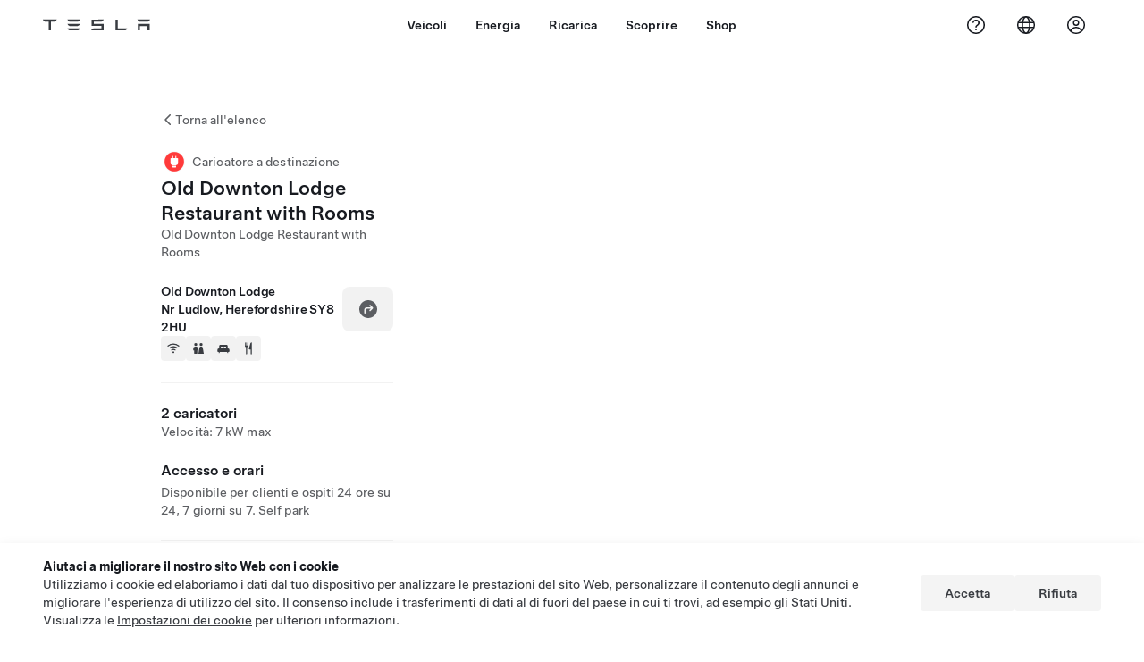

--- FILE ---
content_type: text/html; charset=utf-8
request_url: https://www.tesla.com/it_it/findus/location/charger/dc26842
body_size: 13164
content:
<!DOCTYPE html><html dir="ltr" lang="en-US"><head><meta charSet="utf-8" data-next-head=""/><meta name="viewport" content="width=device-width" data-next-head=""/><link href="/assets/findus/icon.ico" rel="icon"/><link rel="stylesheet" media="all" href="https://digitalassets.tesla.com/tesla-design-system/raw/upload/design-system/9.x/index.css"/><meta name="apple-mobile-web-app-status-bar-style" content="black-translucent"/><meta name="viewport" content="width=device-width, initial-scale=1.0, maximum-scale=1.0, user-scalable=no"/><link rel="stylesheet" media="all" href="https://tesla.com/modules/custom/tesla_mega_menu/dist/9.2.0/header.bundle.css"/><link rel="preload" href="/findus/_next/static/css/1c58be8e460ed7b8.css" as="style"/><link rel="stylesheet" href="/findus/_next/static/css/1c58be8e460ed7b8.css" data-n-g=""/><link rel="preload" href="/findus/_next/static/css/7fc31bffc3ad26bb.css" as="style"/><link rel="stylesheet" href="/findus/_next/static/css/7fc31bffc3ad26bb.css" data-n-p=""/><noscript data-n-css=""></noscript><script defer="" nomodule="" src="/findus/_next/static/chunks/polyfills-42372ed130431b0a.js"></script><script src="/findus/_next/static/chunks/webpack-047e56f6eafbc673.js" defer=""></script><script src="/findus/_next/static/chunks/framework-f0f34dd321686665.js" defer=""></script><script src="/findus/_next/static/chunks/main-a3f881f48846a3a6.js" defer=""></script><script src="/findus/_next/static/chunks/pages/_app-607d0c6fba9a235e.js" defer=""></script><script src="/findus/_next/static/chunks/7e42aecb-b13b71ae60be8faf.js" defer=""></script><script src="/findus/_next/static/chunks/71f82f92-86c876be88ded4d9.js" defer=""></script><script src="/findus/_next/static/chunks/6d2b60a9-e6dd7cf512da3496.js" defer=""></script><script src="/findus/_next/static/chunks/3085-ad197560c9590e5f.js" defer=""></script><script src="/findus/_next/static/chunks/7462-a685718f3fb1ca17.js" defer=""></script><script src="/findus/_next/static/chunks/3596-047aab4711b98de2.js" defer=""></script><script src="/findus/_next/static/chunks/6277-6955b67d069419e7.js" defer=""></script><script src="/findus/_next/static/chunks/4279-436abab53d862bdb.js" defer=""></script><script src="/findus/_next/static/chunks/5707-c8819c3dfa3d6371.js" defer=""></script><script src="/findus/_next/static/chunks/6385-a5ce16894de4b30e.js" defer=""></script><script src="/findus/_next/static/chunks/pages/%5Blocale%5D/findus/location/%5BfunctionType%5D/%5BlocationSlug%5D-4ab010fa046c9374.js" defer=""></script><script src="/findus/_next/static/PGhjgPTED99rop4rbrkc5/_buildManifest.js" defer=""></script><script src="/findus/_next/static/PGhjgPTED99rop4rbrkc5/_ssgManifest.js" defer=""></script></head><script>
          const path = window.location.pathname;
          if (!path.includes("list")) document.documentElement.setAttribute("dir", ["he_il", "ar_il", "ar_ae", "ar_qa", "ar_sa"].includes(path.split("/")[1].toLowerCase()) ? "rtl" : "ltr")
          </script><body><div class="tds-header" id="tds-site-header-wrapper"><div id="mega-menu"></div></div><script src="https://tesla.com/modules/custom/tesla_mega_menu/dist/9.2.0/header.bundle.js"></script><div id="__next"><div><div><div class="list-content"><div class="styles_location-conatiner___3Go3"><div class="styles_back-btn__ZiDXm"><svg class="tds-icon tds-icon-chevron-small-270 tds-icon--small" viewBox="0 0 16 16" xmlns="http://www.w3.org/2000/svg"><path fill="currentColor" d="M11.025 13.25a.748.748 0 0 1-1.281.53l-5.25-5.264a.75.75 0 0 1 0-1.06L9.717 2.22a.75.75 0 1 1 1.062 1.06L6.084 7.986l4.722 4.734a.75.75 0 0 1 .219.53"></path></svg><div class="styles_back-btn-text__Fz3eP"><a href="/it_IT/findus/list">Torna all&#x27;elenco</a></div></div><div class="styles_location-details__yychh"><div class="styles_card-container__TsVOM"><div class="styles_headerContainer___sXD_"><div class="styles_headerTypeContainer__7clDm"><div class="styles_headerTypeText__wiiUa"><img src="/assets/findus/pin_destinationcharger_wo_shadow.svg" style="min-width:24px;min-height:24px;margin-right:5px"/><span class="">Caricatore a destinazione</span></div></div><div class="styles_card_header_text__FJOxf"><span class="">Old Downton Lodge Restaurant with Rooms</span></div><div class="styles_commonSiteNameText__mR_n5"><span class="">Old Downton Lodge Restaurant with Rooms</span></div></div><div class="styles_chargerAddressComponent__0dnkP"><div class="styles_chargerAddressLinesAndDirections___T87s"><div><div><span class="styles_chargerAddressLineText__k56_n"> Old Downton Lodge</span></div><div><span class="styles_chargerAddressLineText__k56_n">Nr Ludlow, Herefordshire SY8 2HU</span></div></div><div class="styles_chargerAddressDrivingDirections__VoZYJ"><button class="tds-btn styles_chargerNavigateButton__GKhWL"><div><svg class="tds-icon tds-icon-directions-filled tds-icon--default" viewBox="0 0 24 24" xmlns="http://www.w3.org/2000/svg"><path fill="currentColor" d="M12 22c5.523 0 10-4.477 10-10S17.523 2 12 2 2 6.477 2 12s4.477 10 10 10m2.53-14.53 2.75 2.75a.75.75 0 0 1 0 1.06l-2.75 2.75a.75.75 0 1 1-1.06-1.06l1.47-1.47h-4.19A1.75 1.75 0 0 0 9 13.25v3a.75.75 0 0 1-1.5 0v-3A3.25 3.25 0 0 1 10.75 10h4.19l-1.47-1.47a.75.75 0 0 1 1.06-1.06"></path></svg></div></button></div></div><div class="styles_amenitiesContainer__3mrnf"><div><a href="https://www.google.com/maps/search/wifiOld Downton Lodge+Nr Ludlow+Herefordshire" target="_blank"><button class="tds-icon-btn tds-icon-btn--medium styles_amenityIconButton__4C78t" type="button"><svg class="tds-icon tds-icon-wifi-filled styles_amenityIcon__3ka_r" viewBox="0 0 24 24" xmlns="http://www.w3.org/2000/svg"><path fill="currentColor" d="M21.671 7.284c.419.353.432.982.057 1.38-.382.406-1.02.418-1.449.063A12.95 12.95 0 0 0 12 5.75c-3.146 0-6.03 1.117-8.28 2.977-.428.355-1.066.343-1.448-.063-.375-.398-.361-1.027.057-1.38A14.94 14.94 0 0 1 12 3.75a14.94 14.94 0 0 1 9.671 3.534M12 20a1.5 1.5 0 1 1 0-3 1.5 1.5 0 0 1 0 3m-6.634-8.076c-.372-.397-.36-1.024.065-1.366A10.46 10.46 0 0 1 12 8.25c2.485 0 4.77.864 6.568 2.308.425.341.437.969.065 1.366-.383.408-1.023.417-1.466.077A8.46 8.46 0 0 0 12 10.25 8.46 8.46 0 0 0 6.832 12c-.443.341-1.083.332-1.466-.076M8.5 13.876c-.436.314-.442.935-.074 1.327.387.411 1.036.404 1.521.113A4 4 0 0 1 12 14.75c.75 0 1.453.207 2.053.566.485.29 1.134.298 1.521-.113.368-.392.363-1.013-.074-1.327A5.97 5.97 0 0 0 12 12.75a5.97 5.97 0 0 0-3.5 1.126"></path></svg></button></a></div><div><a href="https://www.google.com/maps/search/restroomsOld Downton Lodge+Nr Ludlow+Herefordshire" target="_blank"><button class="tds-icon-btn tds-icon-btn--medium styles_amenityIconButton__4C78t" type="button"><svg class="tds-icon tds-icon-restroom-filled styles_amenityIcon__3ka_r" viewBox="0 0 24 24" xmlns="http://www.w3.org/2000/svg"><path fill="currentColor" d="M10 5.5a2.5 2.5 0 1 1-5 0 2.5 2.5 0 0 1 5 0M16.5 8a2.5 2.5 0 1 0 0-5 2.5 2.5 0 0 0 0 5m-.806 1a2 2 0 0 0-1.973 1.671l-1.624 9.747a.5.5 0 0 0 .493.582h7.82a.5.5 0 0 0 .493-.582l-1.624-9.747A2 2 0 0 0 17.306 9zM3.5 12a3 3 0 0 1 3-3h2a3 3 0 0 1 3 3v3a.5.5 0 0 1-.5.5h-1v5a.5.5 0 0 1-.5.5h-4a.5.5 0 0 1-.5-.5v-5H4a.5.5 0 0 1-.5-.5z"></path></svg></button></a></div><div><a href="https://www.google.com/maps/search/lodgingOld Downton Lodge+Nr Ludlow+Herefordshire" target="_blank"><button class="tds-icon-btn tds-icon-btn--medium styles_amenityIconButton__4C78t" type="button"><svg class="tds-icon tds-icon-bed-filled styles_amenityIcon__3ka_r" viewBox="0 0 24 24" xmlns="http://www.w3.org/2000/svg"><path fill="currentColor" d="M6.75 6A1.75 1.75 0 0 0 5 7.75v3.125c0 .069.056.125.125.125h2.25a.125.125 0 0 0 .125-.125V10a1 1 0 0 1 1-1h2a1 1 0 0 1 1 1v.875c0 .069.056.125.125.125h.75a.125.125 0 0 0 .125-.125V10a1 1 0 0 1 1-1h2a1 1 0 0 1 1 1v.875c0 .069.056.125.125.125h2.25a.125.125 0 0 0 .125-.125V7.75A1.75 1.75 0 0 0 17.25 6zM4.5 12A2.5 2.5 0 0 0 2 14.5V17a1 1 0 0 0 1 1h1v1.25a.75.75 0 0 0 1.5 0V18h13v1.25a.75.75 0 0 0 1.5 0V18h1a1 1 0 0 0 1-1v-2.5a2.5 2.5 0 0 0-2.5-2.5z"></path></svg></button></a></div><div><a href="https://www.google.com/maps/search/restaurantsOld Downton Lodge+Nr Ludlow+Herefordshire" target="_blank"><button class="tds-icon-btn tds-icon-btn--medium styles_amenityIconButton__4C78t" type="button"><svg class="tds-icon tds-icon-restaurant-filled styles_amenityIcon__3ka_r" viewBox="0 0 24 24" xmlns="http://www.w3.org/2000/svg"><path fill="currentColor" d="M8.775 2a.6.6 0 0 1 .6.6v4.15a.5.5 0 0 0 1 0V2.562a.562.562 0 1 1 1.125 0v5.491c0 .937-.76 1.697-1.697 1.697a.053.053 0 0 0-.053.053V21a1 1 0 1 1-2 0V9.803a.053.053 0 0 0-.053-.053C6.76 9.75 6 8.99 6 8.053V2.587a.587.587 0 1 1 1.175 0V6.75a.5.5 0 0 0 1 0V2.6a.6.6 0 0 1 .6-.6m6.547 1.435-2.69 9.03a1 1 0 0 0 .96 1.285H15.5a.25.25 0 0 1 .25.25v7a1 1 0 1 0 2 0V2.502A.5.5 0 0 0 17.248 2a2.01 2.01 0 0 0-1.926 1.435"></path></svg></button></a></div></div></div><hr class="cardSectionSeparator"/><div class="styles_chargerQuantityAndPowerContainer___KSw8"><div class="styles_chargerQuantityAndPowerStructure__YcpFc"><span class="styles_chargerQuantityText__pfnaK">2 caricatori</span><span class="styles_chargerMaxPowerText__Jtrrt">Velocità: 7 kW max</span></div></div><div class="styles_chargerHoursContainer__KUdcb"><span class="styles_chargerHoursHeaderLabel__GrF5c">Accesso e orari</span><span class="styles_twentyfoursevenText__btGSf">Disponibile per clienti e ospiti 24 ore su 24, 7 giorni su 7. Self park</span></div><hr class="cardSectionSeparator"/><div class="styles_contactContainer__K0_Og"><div class="styles_contantStack__Lp9UH"><div class="styles_contactContent__qkoBs"><div class="styles_contactHeader__aW3Ip"><span class="styles_contactHeaderLabel__UUN17">Website &amp; Phone Number</span><span class=""><a class="tds-link" href="tel:+44 0156 8771826" rel="noopener noreferrer" target="_blank">+44 0156 8771826</a></span></div><span class=""><a class="tds-link styles_contactWebsite__l7gwy" href="http://www.olddowntonlodge.com/" rel="noopener noreferrer" target="_blank">http://www.olddowntonlodge.com/</a></span></div></div></div></div><div class="styles_map-image__cVqgS"><img alt="" class="styles_map-preview__GXAor" height="449" src="https://maps.googleapis.com/maps/api/staticmap?center=52.35558,-2.84229&amp;zoom=15&amp;size=660x449&amp;maptype=&amp;maptype=roadmap&amp;style=feature:landscape%7Celement:geometry%7Ccolor:0xeeeeee&amp;style=feature:poi%7Cvisibility:off&amp;style=feature:road%7Celement:geometry.fill%7Ccolor:0xffffff&amp;style=feature:road%7Celement:geometry.stroke%7Ccolor:0xffffff&amp;style=feature:road%7Celement:labels.text%7Csaturation:-100&amp;style=feature:road.highway%7Celement:geometry.fill%7Ccolor:0xc4c4c4&amp;style=feature:road.highway%7Celement:geometry.stroke%7Ccolor:0xc4c4c4&amp;style=feature:water%7Ccolor:0xD4D4D4
&amp;key=AIzaSyANja5-X2WJ5BhM_vQlBBN8qm-EI4_Z6ew&amp;markers=52.35558,-2.84229" width="660"/></div></div></div><div class="footer-links"><a class="tds-link tds-link--secondary footer-link-text" href="/it_IT/about?redirect=no" target="_blank">Tesla © <!-- -->2026</a><a class="tds-link tds-link--secondary footer-link-text" href="/it_IT/about/legal?redirect=no" target="_blank">Privacy e note legali</a><a class="tds-link tds-link--secondary footer-link-text" href="/it_IT/contact?redirect=no" target="_blank">Contatti</a><a class="tds-link tds-link--secondary footer-link-text" href="/it_IT/careers?redirect=no" target="_blank">Carriere</a><a class="tds-link tds-link--secondary footer-link-text" href="/it_IT/updates?redirect=no" target="_blank">Ricevi newsletter</a><a class="tds-link tds-link--secondary footer-link-text" href="/it_IT/findus/list?redirect=no" target="_blank">Sedi</a></div></div></div></div></div><script id="__NEXT_DATA__" type="application/json">{"props":{"pageProps":{"formattedData":{"chargerAccessHours":{},"chargerAccessTypeAndInstructions":{"access_instructions":"Self park","restrictions":"Disponibile per clienti e ospiti 24 ore su 24, 7 giorni su 7"},"chargerAddress":[" Old Downton Lodge","Nr Ludlow, Herefordshire SY8 2HU"],"chargerAddressDetails":{"directionsLink":"https://maps.google.com/maps?daddr=52.35558,-2.84229"},"chargerAmenities":[{"icon":{"children":[{"name":"path","type":"element","value":"","attributes":{"fill":"currentColor","d":"M21.671 7.284c.419.353.432.982.057 1.38-.382.406-1.02.418-1.449.063A12.95 12.95 0 0 0 12 5.75c-3.146 0-6.03 1.117-8.28 2.977-.428.355-1.066.343-1.448-.063-.375-.398-.361-1.027.057-1.38A14.94 14.94 0 0 1 12 3.75a14.94 14.94 0 0 1 9.671 3.534M12 20a1.5 1.5 0 1 1 0-3 1.5 1.5 0 0 1 0 3m-6.634-8.076c-.372-.397-.36-1.024.065-1.366A10.46 10.46 0 0 1 12 8.25c2.485 0 4.77.864 6.568 2.308.425.341.437.969.065 1.366-.383.408-1.023.417-1.466.077A8.46 8.46 0 0 0 12 10.25 8.46 8.46 0 0 0 6.832 12c-.443.341-1.083.332-1.466-.076M8.5 13.876c-.436.314-.442.935-.074 1.327.387.411 1.036.404 1.521.113A4 4 0 0 1 12 14.75c.75 0 1.453.207 2.053.566.485.29 1.134.298 1.521-.113.368-.392.363-1.013-.074-1.327A5.97 5.97 0 0 0 12 12.75a5.97 5.97 0 0 0-3.5 1.126"},"children":[]}],"id":"icon-wifi-filled","viewBox":"0 0 24 24"},"label":"AMENITIES_WIFI","url":"https://www.google.com/maps/search/wifiOld Downton Lodge+Nr Ludlow+Herefordshire"},{"icon":{"children":[{"name":"path","type":"element","value":"","attributes":{"fill":"currentColor","d":"M10 5.5a2.5 2.5 0 1 1-5 0 2.5 2.5 0 0 1 5 0M16.5 8a2.5 2.5 0 1 0 0-5 2.5 2.5 0 0 0 0 5m-.806 1a2 2 0 0 0-1.973 1.671l-1.624 9.747a.5.5 0 0 0 .493.582h7.82a.5.5 0 0 0 .493-.582l-1.624-9.747A2 2 0 0 0 17.306 9zM3.5 12a3 3 0 0 1 3-3h2a3 3 0 0 1 3 3v3a.5.5 0 0 1-.5.5h-1v5a.5.5 0 0 1-.5.5h-4a.5.5 0 0 1-.5-.5v-5H4a.5.5 0 0 1-.5-.5z"},"children":[]}],"id":"icon-restroom-filled","viewBox":"0 0 24 24"},"label":"AMENITIES_RESTROOMS","url":"https://www.google.com/maps/search/restroomsOld Downton Lodge+Nr Ludlow+Herefordshire"},{"icon":{"children":[{"name":"path","type":"element","value":"","attributes":{"fill":"currentColor","d":"M6.75 6A1.75 1.75 0 0 0 5 7.75v3.125c0 .069.056.125.125.125h2.25a.125.125 0 0 0 .125-.125V10a1 1 0 0 1 1-1h2a1 1 0 0 1 1 1v.875c0 .069.056.125.125.125h.75a.125.125 0 0 0 .125-.125V10a1 1 0 0 1 1-1h2a1 1 0 0 1 1 1v.875c0 .069.056.125.125.125h2.25a.125.125 0 0 0 .125-.125V7.75A1.75 1.75 0 0 0 17.25 6zM4.5 12A2.5 2.5 0 0 0 2 14.5V17a1 1 0 0 0 1 1h1v1.25a.75.75 0 0 0 1.5 0V18h13v1.25a.75.75 0 0 0 1.5 0V18h1a1 1 0 0 0 1-1v-2.5a2.5 2.5 0 0 0-2.5-2.5z"},"children":[]}],"id":"icon-bed-filled","viewBox":"0 0 24 24"},"label":"AMENITIES_LODGING","url":"https://www.google.com/maps/search/lodgingOld Downton Lodge+Nr Ludlow+Herefordshire"},{"icon":{"children":[{"name":"path","type":"element","value":"","attributes":{"fill":"currentColor","d":"M8.775 2a.6.6 0 0 1 .6.6v4.15a.5.5 0 0 0 1 0V2.562a.562.562 0 1 1 1.125 0v5.491c0 .937-.76 1.697-1.697 1.697a.053.053 0 0 0-.053.053V21a1 1 0 1 1-2 0V9.803a.053.053 0 0 0-.053-.053C6.76 9.75 6 8.99 6 8.053V2.587a.587.587 0 1 1 1.175 0V6.75a.5.5 0 0 0 1 0V2.6a.6.6 0 0 1 .6-.6m6.547 1.435-2.69 9.03a1 1 0 0 0 .96 1.285H15.5a.25.25 0 0 1 .25.25v7a1 1 0 1 0 2 0V2.502A.5.5 0 0 0 17.248 2a2.01 2.01 0 0 0-1.926 1.435"},"children":[]}],"id":"icon-restaurant-filled","viewBox":"0 0 24 24"},"label":"AMENITIES_RESTAURANT","url":"https://www.google.com/maps/search/restaurantsOld Downton Lodge+Nr Ludlow+Herefordshire"}],"additionalNotice":{},"chargerDetails":{"name":"Old Downton Lodge Restaurant with Rooms","address":{"street":"Old Downton Lodge","streetNumber":null,"city":"Nr Ludlow","district":null,"state":"Herefordshire","countryCode":"GB","country":"United Kingdom","postalCode":"SY8 2HU","postalExt":null,"navRegion":"eu","nearestEntrance":null},"entryPoint":{"latitude":52.35558,"longitude":-2.84229},"centroid":{"latitude":52.35558,"longitude":-2.84229},"publicStallCount":2,"openToPublic":true,"amenities":["AMENITIES_WIFI","AMENITIES_RESTROOMS","AMENITIES_LODGING","AMENITIES_RESTAURANT"],"maxPowerKw":7,"timeZone":"Europe/London","accessType":"Public","openToNonTeslas":false,"availabilityProfile":null,"accessHours":{"twentyFourSeven":true},"locationGUID":"a0096a64-ac54-4f52-b368-8a6c4f6aea0f","commonSiteName":"Old Downton Lodge Restaurant with Rooms","effectivePricebooks":[]},"email":"http://www.olddowntonlodge.com/","chargerMaxPower":7,"chargerName":"Old Downton Lodge Restaurant with Rooms","commonSiteName":"Old Downton Lodge Restaurant with Rooms","phoneNumber":"+44 0156 8771826","roadSideAssistanceNumber":null,"chargerPricing":false,"chargerQuantity":2,"chargerHistogramData":null,"showHistogram":true},"functionTypeFromQuery":"chargers","googleMapKey":"AIzaSyANja5-X2WJ5BhM_vQlBBN8qm-EI4_Z6ew","baiduMapAk":"qAt8bB6YfSE69wpL9zPMcSVCdkjQO94Z","gioConfig":{"GIO_ACCOUNT_ID":"","GIO_DATA_RESOURCE_ID":"","GIO_HOST":""},"listFunctionType":"chargers","locationData":{"marketing":{"gmaps_override":null,"display_driving_directions":true,"location_url_slug":"dc26842","show_on_find_us":false,"gmaps_override_longitude":-2.84229,"store_sub_region":{"display_name":"United Kingdom"},"display_name":"Old Downton Lodge Restaurant with Rooms","store_region":{"name":"europe"},"gmaps_override_latitude":52.35558,"roadside_assistance_number":"0162 845 0660","address_notes":null,"service_hours_by_appointment_only":"0","store_hours_by_appointment_only":"0","phone_numbers":null,"show_on_bodyshop_support_page":false,"common_name":"","service_center_phone":null},"functions":[{"business_hours":{"hours":[]},"address":{"country":"GB","address_validated":false,"city":"Nr Ludlow","address_1":"Old Downton Lodge","address_2":"","latitude":52.35558,"county":null,"state_province":"HEREFORDSHIRE","locale":"en-US","address_number":null,"address_street":null,"district":null,"country_name":null,"address_provider_enum":"google","postal_code":"SY8 2HU","postal_code_suffix":null,"longitude":-2.84229},"address_by_locale":[{"country":"GB","address_validated":false,"city":"Nr Ludlow","address_1":"Old Downton Lodge","address_2":"","latitude":52.35558,"county":null,"state_province":"HEREFORDSHIRE","locale":"en-US","address_number":null,"address_street":null,"district":null,"country_name":null,"address_provider_enum":"google","postal_code":"SY8 2HU","postal_code_suffix":null,"longitude":-2.84229}],"customer_facing_name":"Old Downton Lodge Restaurant with Rooms Nr Ludlow Herefordshire","translations":{"customerFacingName":{"en-US":"Old Downton Lodge Restaurant with Rooms Nr Ludlow Herefordshire"}},"name":"Charging_Commercial_Charging","opening_date":"2017-06-23","status":"Pending"}],"tesla_center_collision_function":{"company_phone":null},"key_data":{"address":{"country":"GB","address_validated":false,"city":"Nr Ludlow","address_1":"Old Downton Lodge","address_2":"","latitude":52.35558,"county":null,"state_province":"HEREFORDSHIRE","locale":"en-US","address_number":null,"address_street":null,"district":null,"country_name":"United Kingdom","address_provider_enum":"google","postal_code":"SY8 2HU","postal_code_suffix":null,"longitude":-2.84229},"phone":null,"local_address":null,"use_local_address":false,"geo_point":{"lon":-2.84229,"lat":52.35558},"status":{"name":"Open"},"address_by_locale":[{"country":"GB","city":"Nr Ludlow","address_1":"Old Downton Lodge","address_2":"","latitude":52.35558,"country_name":null,"state_province":"HEREFORDSHIRE","locale":"en-US","postal_code":"SY8 2HU","longitude":-2.84229}]},"destination_charger_function":{"installed_full_power":"7","access_type":"Public","destination_website":"http://www.olddowntonlodge.com/","open_to_non_tesla":false,"show_on_find_us":true,"project_status":"Installation complete","restrictions":"Available for customers.","phone_number":"+44 0156 8771826","access_instructions":"Self park.","num_charger_stalls":"2"}},"locationSlug":"dc26842","currentLocationType":"destination_charger","allLocationTypesApartFromCurrent":[],"translations":{"app_strings":{"findUs_description":"Usa la mappa interattiva Visitaci per localizzare le stazioni di ricarica, i service center, le gallerie e gli store Tesla, ovunque ti trovi.","findUs_keywords":"Mappa delle stazioni di ricarica Tesla, stazioni di ricarica Tesla, stazioni di ricarica Tesla più vicine, Tesla store, service center Tesla, gallerie Tesla, ricariche veicoli elettrici, dove posso ricaricare la mia Tesla, stazioni di ricarica per veicoli elettrici, stazioni di ricarica per auto elettriche, ricariche per auto elettriche, mappa interattiva Trovaci, mappa Supercharger globale, mappa globale ricariche Tesla, caricatori a destinazione globali","title":"Visitaci | Tesla"},"errors":{"default":"Si è verificato un errore.","noLocations":"Impossibile individuare una posizione per la tua richiesta.","serviceDown":"Impossibile collegarsi al server."},"filters":{"__RestOfWorld":{"all_demo_drive":"Test Drive"},"all_destination_chargers":"Destination Charger","all_service_collision":"Assistenza e collisioni","all_stores_and_delivery":"Store e Gallerie","all_superchargers":"Supercharger","bodyRepairCenter":"Centro di riparazione della carrozzeria","bodyshop":"Carrozzerie","buttons":{"apply":"Applica","cancel":"Annulla","clear":"Cancella"},"coming_soon_service_centers":"Centri assistenza disponibili prossimamente","coming_soon_superchargers":"Supercharger disponibili prossimamente","delivery_centers":"Centri di consegna","desktopLabel":"Visitaci","in_store_demo_drive":"In store","mobileLabel":"Filtro","nacs_superchargers":"Partner NACS","open_to_all_evs_superchargers":"Altro veicolo elettrico","open_to_all_evs_destination_chargers":"Altro veicolo elettrico","self_serve_demo_drive":"Self-service","vehicle_type":"Tipo di veicolo:","stores":"Stores","tesla_collision_centers":"Collision Center Tesla","tesla_exclusive_superchargers":"Tesla","tesla_exclusive_destination_chargers":"Tesla","tesla_service_centers":"Centri Assistenza"},"callback":{"request_a_call":"Richiedi di essere contattato telefonicamente","callback_requested":"Richiesta di contatto telefonico inviata","callback_failed":"Richiesta di contatto telefonico non riuscita","first_name":"Nome","last_name":"Cognome","email":"E-mail","phone":"Telefono","zip_code":"CAP","notes":"Note","feedback_optional":"Optional","product_interest":"Prodotto d'interesse","submit":"Invia","model_s":"Model S","model_3":"Model 3","model_x":"Model X","model_y":"Model Y","cybertruck":"Cybertruck","roadster":"Roadster","solar_panels":"Pannelli solari","solar_roof":"Solar Roof","charging":"Ricarica","powerwall":"Powerwall","get_updates":"Ricevi aggiornamenti","required":"Obbligatorio","invalid_email":"Indirizzo email non valido","invalid_phone":"Numero di telefono non valido","select_one_product":"Seleziona almeno un prodotto","callback_success":"Un Tesla Advisor ti contatterà il prima possibile. \nInoltre, riceverai da Tesla aggiornamenti periodici all'indirizzo e-mail fornito.","callback_error":"Riprova","non_emea_consent_message":"Facendo clic su \u0026quot;Invia\u0026quot;, autorizzo Tesla a contattarmi in merito a questa richiesta utilizzando le informazioni di contatto da me fornite. Sono consapevole che le telefonate o i messaggi possono utilizzare selezioni automatiche tramite computer o messaggi pre-registrati. Sono applicati i normali costi per messaggi e dati. Posso negare l'autorizzazione in qualsiasi momento tramite l'app Tesla o \u003ca href=\"{{URL}}\" class=\"tds-link\"\u003eannullando l'iscrizione\u003c/a\u003e. Non è necessario questo consenso per completare la richiesta.","emea_consent_message":"Acconsento a essere contattato in merito ai prodotti Tesla, anche tramite chiamate automatiche o messaggi di testo. Ho letto e accetto i termini dell'\u003ca href=\"{{PRIVACY}}\" class=\"tds-link\"\u003eInformativa sulla privacy di Tesla\u003c/a\u003e e le \u003ca href=\"{{TERMS}}\" class=\"tds-link\"\u003eCondizioni di utilizzo\u003c/a\u003e."},"footer":{"careers":"Carriere","contact":"Contatti","forums":"Forum","impressum":"Impressum","locations":"Sedi","newsletter":"Ricevi newsletter","privacyLegal":"Privacy e note legali","recallInfo":"Informazioni sul richiamo","signOut":"Esci","teslaConnect":"Tesla Connect"},"list":{"commonStrings":{"title":"Visitaci","backToList":"Torna all'elenco"},"country":{"AD":"Andorra","AE":"Emirati Arabi Uniti","AF":"Afghanistan","AG":"Antigua e Barbuda","AI":"Anguilla","AL":"Albania","AM":"Armenia","AN":"Antille Olandesi","AO":"Angola","AQ":"Antartide","AR":"Argentina","AS":"Samoa Americane","AT":"Austria","AU":"Australia","AW":"Aruba","AX":"Isole Aland","AZ":"Azerbaigian","BA":"Bosnia ed Erzegovina","BB":"Barbados","BD":"Bangladesh","BE":"Belgio","BF":"Burkina Faso","BG":"Bulgaria","BH":"Bahrain","BI":"Burundi","BJ":"Benin","BL":"Saint Barthélemy","BM":"Bermuda","BN":"Brunei","BO":"Bolivia","BQ":"Caraibi olandesi","BR":"Brasile","BS":"Bahamas","BT":"Bhutan","BV":"Isola Bouvet","BW":"Botswana","BY":"Bielorussia","BZ":"Belize","CA":"Canada","CC":"Isole Cocos (Keeling)","CD":"Congo (Kinshasa)","CF":"Repubblica Centrafricana","CG":"Congo (Brazzaville)","CH":"Svizzera","CI":"Costa d'Avorio","CK":"Isole Cook","CL":"Cile","CM":"Camerun","CN":"Cina continentale","CO":"Colombia","CR":"Costa Rica","CU":"Cuba","CV":"Capo Verde","CW":"Curaçao","CX":"Isola di Natale","CY":"Cipro","CZ":"Repubblica Ceca","DE":"Germania","DJ":"Gibuti","DK":"Danimarca","DM":"Dominica","DO":"Repubblica Dominicana","DZ":"Algeria","EC":"Ecuador","EE":"Estonia","EG":"Egitto","EH":"Sahara Occidentale","ER":"Eritrea","ES":"Spagna","ET":"Etiopia","FI":"Finlandia","FJ":"Figi","FK":"Isole Falkland","FM":"Micronesia","FO":"Isole Faroe","FR":"Francia","GA":"Gabon","GB":"Regno Unito","GD":"Grenada","GE":"Georgia","GF":"Guiana Francese","GG":"Guernsey","GH":"Ghana","GI":"Gibilterra","GL":"Groenlandia","GM":"Gambia","GN":"Guinea","GP":"Guadalupa","GQ":"Guinea Equatoriale","GR":"Grecia","GS":"Georgia del Sud e isole Sandwich del Sud","GT":"Guatemala","GU":"Guam","GW":"Guinea-Bissau","GY":"Guyana","HK":"Hong Kong","HM":"Isole Heard e McDonald","HN":"Honduras","HR":"Croazia","HT":"Haiti","HU":"Ungheria","ID":"Indonesia","IE":"Irlanda","IL":"Israele","IM":"Isola di Man","IN":"India","IO":"Territorio britannico dell'Oceano Indiano","IQ":"Iraq","IR":"Iran","IS":"Islanda","IT":"Italia","JE":"Jersey","JM":"Giamaica","JO":"Giordania","JP":"Giappone","KE":"Kenia","KG":"Kirghizistan","KH":"Cambogia","KI":"Kiribati","KM":"Comore","KN":"Saint Kitts e Nevis","KP":"Corea del Nord","KR":"Corea del Sud","KW":"Kuwait","KY":"Isole Cayman","KZ":"Kazakistan","LA":"Laos","LB":"Libano","LC":"Santa Lucia","LI":"Liechtenstein","LK":"Sri Lanka","LR":"Liberia","LS":"Lesotho","LT":"Lituania","LU":"Lussemburgo","LV":"Lettonia","LY":"Libia","MA":"Marocco","MC":"Monaco","MD":"Moldova","ME":"Montenegro","MF":"Saint Martin (parte francese)","MG":"Madagascar","MH":"Isole Marshall","MK":"Macedonia","ML":"Mali","MM":"Myanmar","MN":"Mongolia","MO":"Macau RAS Cina","MP":"Isole Marianne Settentrionali","MQ":"Martinica","MR":"Mauritania","MS":"Montserrat","MT":"Malta","MU":"Mauritius","MV":"Maldive","MW":"Malawi","MX":"Messico","MY":"Malesia","MZ":"Mozambico","NA":"Namibia","NC":"Nuova Caledonia","NE":"Niger","NF":"Isola Norfolk","NG":"Nigeria","NI":"Nicaragua","NL":"Paesi Bassi","NO":"Norvegia","NP":"Nepal","NR":"Nauru","NU":"Niue","NZ":"Nuova Zelanda","OM":"Oman","PA":"Panamà","PE":"Perù","PF":"Polinesia Francese","PG":"Papua Nuova Guinea","PH":"Filippine","PK":"Pakistan","PL":"Polonia","PM":"Saint Pierre e Miquelon","PN":"Pitcairn","PR":"Porto Rico","PS":"Territorio Palestinese","PT":"Portogallo","PW":"Palau","PY":"Paraguay","QA":"Qatar","RE":"Reunion","RO":"Romania","RS":"Serbia","RU":"Russia","RW":"Ruanda","SA":"Arabia Saudita","SB":"Isole Salomone","SC":"Seychelles","SD":"Sudan","SE":"Svezia","SG":"Singapore","SH":"Sant'Elena","SI":"Slovenia","SJ":"Svalbard e Jan Mayen","SK":"Slovacchia","SL":"Sierra Leone","SM":"San Marino","SN":"Senegal","SO":"Somalia","SR":"Suriname","SS":"Sudan del Sud","ST":"Sao Tome e Principe","SV":"El Salvador","SX":"Sint Maarten","SY":"Siria","SZ":"Swaziland","TC":"Isole Turks e Caicos ","TD":"Ciad","TF":"Territori francesi meridionali","TG":"Togo","TH":"Thailandia","TJ":"Tagikistan","TK":"Tokelau","TL":"Timor Est","TM":"Turkmenistan","TN":"Tunisia","TO":"Tonga","TR":"Turchia","TT":"Trinidad e Tobago","TV":"Tuvalu","TW":"Taiwan","TZ":"Tanzania","UA":"Ucraina","UG":"Uganda","UM":"Stati Uniti Isole Minori","US":"USA","UY":"Uruguay","UZ":"Uzbekistan","VA":"Città del Vaticano","VC":"Saint Vincent e Grenadine","VE":"Venezuela","VG":"Isole Vergini Britanniche","VI":"Isole Vergini Americane","VN":"Vietnam","VU":"Vanuatu","WF":"Wallis e Futuna","WS":"Samoa","YE":"Yemen","YT":"Mayotte","ZA":"Sud Africa","ZM":"Zambia","ZW":"Zimbabwe"},"countryPageHeader":{"bodyshop":{"Andorra":"Collision Center Tesla in Andorra","Australia":"Collision Center Tesla in Australia","Austria":"Collision Center Tesla in Austria","Belgium":"Collision Center Tesla in Belgio","Bosnia and Herzegovina":"Collision Center Tesla in Bosnia ed Erzegovina","Bulgaria":"Collision Center Tesla in Bulgaria","Canada":"Collision Center Tesla in Canada","Chile":"Collision Center Tesla in Cile","China":"Collision Center Tesla in Cina continentale","China Mainland":"Collision Center Tesla in Cina continentale","Colombia":"Collision Center Tesla in Colombia","Croatia":"Collision Center Tesla in Croazia","Czech Republic":"Collision Center Tesla in Repubblica Ceca","Czechia":"Collision Center Tesla in Cechia","Denmark":"Collision Center Tesla in Danimarca","Estonia":"Collision Center Tesla in Estonia","Europe (Other)":"Collision Center Tesla in Europa (altro)","Finland":"Collision Center Tesla in Finlandia","France":"Collision Center Tesla in Francia","Germany":"Collision Center Tesla in Germania","Gibraltar":"Collision Center Tesla a Gibilterra","Greece":"Collision Center Tesla in Grecia","Hungary":"Collision Center Tesla in Ungheria","Iceland":"Collision Center Tesla in Islanda","India":"Collision Center Tesla in India","Ireland":"Collision Center Tesla in Irlanda","Israel":"Collision Center Tesla in Israele","Italy":"Collision Center Tesla in Italia","Japan":"Collision Center Tesla in Giappone","Jordan":"Collision Center Tesla in Giordania","Kazakhstan":"Collision Center Tesla in Kazakistan","Latvia":"Collision Center Tesla in Lettonia","Liechtenstein":"Collision Center Tesla in Liechtenstein","Lithuania":"Collision Center Tesla in Lituania","Luxembourg":"Collision Center Tesla in Lussemburgo","Malta":"Collision Center Tesla a Malta","Mexico":"Collision Center Tesla in Messico","Montenegro":"Collision Center Tesla in Montenegro","Nederland":"Collision Center Tesla nei Paesi Bassi","Netherlands":"Collision Center Tesla nei Paesi Bassi","New Zealand":"Collision Center Tesla in Nuova Zelanda","North Macedonia":"Collision Center Tesla in Macedonia del Nord","Norway":"Collision Center Tesla in Norvegia","Philippines":"Collision Center Tesla nelle Filippine","Poland":"Collision Center Tesla in Polonia","Portugal":"Collision Center Tesla in Portogallo","Qatar":"Collision Center Tesla in Qatar","Romania":"Collision Center Tesla in Romania","Russia":"Collision Center Tesla in Russia","San Marino":"Collision Center Tesla a San Marino","Serbia":"Collision Center Tesla in Serbia","Singapore":"Collision Center Tesla a Singapore","Slovakia":"Collision Center Tesla in Slovacchia","Slovenia":"Collision Center Tesla in Slovenia","South Korea":"Collision Center Tesla in Corea del Sud","Spain":"Collision Center Tesla in Spagna","Sweden":"Collision Center Tesla in Svezia","Switzerland":"Collision Center Tesla in Svizzera","Taiwan":"Collision Center Tesla a Taiwan","Turkey":"Collision Center Tesla in Turchia","USA":"Collision Center Tesla negli Stati Uniti","Ukraine":"Collision Center Tesla in Ucraina","United Arab Emirates":"Collision Center Tesla negli Emirati Arabi Uniti","United Kingdom":"Collision Center Tesla nel Regno Unito","United States":"Collision Center Tesla negli Stati Uniti","Hong Kong":"Collision Center Tesla a Hong Kong"},"destination_charger":{"Andorra":"Tesla Destination Charging in Andorra","Australia":"Tesla Destination Charging in Australia","Austria":"Tesla Destination Charging in Austria","Belgium":"Tesla Destination Charging in Belgio","Bosnia and Herzegovina":"Tesla Destination Charging in Bosnia","Bulgaria":"Tesla Destination Charging in Bulgaria","Canada":"Tesla Destination Charging in Canada","Chile":"Tesla Destination Charging in Cile","China":"Tesla Destination Charging in Cina continentale","China Mainland":"Tesla Destination Charging in Cina continentale","Colombia":"Tesla Destination Charging in Colombia","Croatia":"Tesla Destination Charging in Croazia","Czech Republic":"Tesla Destination Charging in Repubblica Ceca","Czechia":"Tesla Destination Charging in Cechia","Denmark":"Tesla Destination Charging in Danimarca","Estonia":"Tesla Destination Charging in Estonia","Europe (Other)":"Tesla Destination Charging in Europa (altro)","Finland":"Tesla Destination Charging in Finlandia","France":"Tesla Destination Charging in Francia","Germany":"Tesla Destination Charging in Germania","Gibraltar":"Tesla Destination Charging in Gibilterra","Greece":"Tesla Destination Charging in Grecia","Hong Kong":"Tesla Destination Charging a Hong Kong","Hungary":"Tesla Destination Charging in Unghreria","Iceland":"Tesla Destination Charging in Islanda","India":"Destination Charging Tesla in India","Ireland":"Tesla Destination Charging in Irlanda","Israel":"Tesla Destination Charging in Israele","Italy":"Tesla Destination Charging in Italia","Japan":"Tesla Destination Charging in Giappone","Jordan":"Tesla Destination Charging in Giordania","Kazakhstan":"Tesla Destination Charging in Kazakistan","Latvia":"Tesla Destination Charging in Lettonia","Liechtenstein":"Tesla Destination Charging in Liechtenstein","Lithuania":"Tesla Destination Charging in Lituania","Luxembourg":"Tesla Destination Charging in Lussemburgo","Macau":"Tesla Destination Charging a Macao","Malta":"Tesla Destination Charging a Malta","Mexico":"Tesla Destination Charging in Messico","Montenegro":"Tesla Destination Charging in Montenegro","Morocco":"Tesla Destination Charging in Marocco","Nederland":"Tesla Destination Charging nei Paesi Bassi","Netherlands":"Tesla Destination Charging nei Paesi Bassi","New Zealand":"Tesla Destination Charging in Nuova Zelanda","North Macedonia":"Tesla Destination Charging in Macedonia del Nord","Norway":"Tesla Destination Charging in Norvegia","Philippines":"Destination Charging Tesla nelle Filippine","Poland":"Tesla Destination Charging in Polonia","Portugal":"Tesla Destination Charging in Portogallo","Qatar":"Tesla Destination Charging in Qatar","Romania":"Tesla Destination Charging in Romania","Russia":"Tesla Destination Charging in Russia","San Marino":"Tesla Destination Charging a San Marino","Serbia":"Tesla Destination Charging in Serbia","Singapore":"Tesla Destination Charging a Singapore","Slovakia":"Tesla Destination Charging in Slovacchia","Slovenia":"Tesla Destination Charging in Slovenia","South Korea":"Tesla Destination Charging in Corea del Sud","Spain":"Tesla Destination Charging in Spagna","Sweden":"Tesla Destination Charging in Svezia","Switzerland":"Tesla Destination Charging in Svizzera","Taiwan":"Tesla Destination Charging a Taiwan","Turkey":"Tesla Destination Charging in Turchia","USA":"Tesla Destination Charging negli Stati Uniti","Ukraine":"Tesla Destination Charging in Ucraina","United Arab Emirates":"Tesla Destination Charging in Emirati Arabi Uniti","United Kingdom":"Tesla Destination Charging nei Regno Unito","United States":"Tesla Destination Charging negli Stati Uniti"},"sales":{"Andorra":"Tesla Store in Andorra","Australia":"Tesla Store in Australia","Austria":"Tesla Store in Austria","Belgium":"Tesla Store in Belgio","Bosnia and Herzegovina":"Tesla Store in Bosnia ed Erzegovina","Bulgaria":"Tesla Store in Bulgaria","Canada":"Tesla Store in Canada","Chile":"Tesla Store in Cile","China":"Tesla Store in Cina continentale","China Mainland":"Tesla Store in Cina continentale","Colombia":"Tesla Store in Colombia","Croatia":"Tesla Store in Croazia","Czech Republic":"Tesla Store in Repubblica Ceca","Czechia":"Tesla Store in Cechia","Denmark":"Tesla Store in Danimarca","Estonia":"Tesla Store in Estonia","Europe (Other)":"Tesla Store in Europa (altro)","Finland":"Tesla Store in Finlandia","France":"Tesla Store in Francia","Germany":"Tesla Store in Germania","Gibraltar":"Tesla Store a Gibilterra","Greece":"Tesla Store in Grecia","Hong Kong":"Tesla Store a Hong Kong","Hungary":"Tesla Store in Ungheria","Iceland":"Tesla Store in Islanda","India":"Tesla Store in India","Ireland":"Tesla Store in Irlanda","Israel":"Tesla Store in Israele","Italy":"Tesla Store in Italia","Japan":"Tesla Store in Giappone","Jordan":"Tesla Store in Giordania","Kazakhstan":"Tesla Store in Kazakistan","Latvia":"Tesla Store in Lettonia","Liechtenstein":"Tesla Store in Liechtenstein","Lithuania":"Tesla Store in Lituania","Luxembourg":"Tesla Store in Lussemburgo","Macau":"Tesla Store a Macao","Malta":"Tesla Store a Malta","Mexico":"Tesla Store in Messico","Montenegro":"Tesla Store in Montenegro","Nederland":"Tesla Store nei Paesi Bassi","Netherlands":"Tesla Store nei Paesi Bassi","New Zealand":"Tesla Store in Nuova Zelanda","North Macedonia":"Tesla Store in Macedonia del Nord","Norway":"Tesla Store in Norvegia","Philippines":"Tesla Store nelle Filippine","Poland":"Tesla Store in Polonia","Portugal":"Tesla Store in Portogallo","Puerto Rico":"Tesla Store a Porto Rico","Qatar":"Tesla Store in Qatar","Romania":"Tesla Store in Romania","Russia":"Tesla Store in Russia","San Marino":"Tesla Store a San Marino","Serbia":"Tesla Store in Serbia","Singapore":"Tesla Store a Singapore","Slovakia":"Tesla Store in Slovacchia","Slovenia":"Tesla Store in Slovenia","South Korea":"Tesla Store in Corea del Sud","Spain":"Tesla Store in Spagna","Sweden":"Tesla Store in Svezia","Switzerland":"Tesla Store in Svizzera","Taiwan":"Tesla Stores a Taiwan","Turkey":"Tesla Store in Turchia","USA":"Tesla Store e Gallerie negli Stati Uniti","Ukraine":"Tesla Store in Ucraina","United Arab Emirates":"Tesla Store in Emirati Arabi Uniti","United Kingdom":"Tesla Store nel Regno Unito","United States":"Tesla Store e Gallerie negli Stati Uniti"},"self_serve_demo_drive":{"Andorra":"Test Drive fai-da-te ad Andorra","Australia":"Test Drive fai-da-te in Australia","Austria":"Test Drive fai-da-te in Austria","Belgium":"Test Drive fai-da-te in Belgio","Bosnia and Herzegovina":"Test Drive fai-da-te in Bosnia ed Erzegovina","Bulgaria":"Test Drive fai-da-te in Bulgaria","Canada":"Test Drive fai-da-te in Canada","Chile":"Test Drive fai-da-te in Cile","China":"Test Drive fai-da-te in Cina continentale","China Mainland":"Test Drive fai-da-te in Cina continentale","Colombia":"Test Drive fai-da-te in Colombia","Croatia":"Test Drive fai-da-te in Croazia","Czech Republic":"Test Drive fai-da-te in Repubblica Ceca","Czechia":"Test Drive fai-da-te in Cechia","Denmark":"Test Drive fai-da-te in Danimarca","Estonia":"Test Drive fai-da-te in Estonia","Europe (Other)":"Test Drive fai-da-te in Europa (altro)","Finland":"Test Drive fai-da-te in Finlandia","France":"Test Drive fai-da-te in Francia","Germany":"Test Drive fai-da-te in Germania","Gibraltar":"Test Drive fai-da-te a Gibilterra","Greece":"Test Drive fai-da-te in Grecia","Hong Kong":"Test Drive fai-da-te a Hong Kong","Hungary":"Test Drive fai-da-te in Ungheria","Iceland":"Test Drive fai-da-te in Islanda","India":"Test Drive fai-da-te in India","Ireland":"Test Drive fai-da-te in Irlanda","Israel":"Test Drive fai-da-te in Israele","Italy":"Test Drive fai-da-te in Italia","Japan":"Test Drive fai-da-te in Giappone","Jordan":"Test Drive fai-da-te in Giordania","Kazakhstan":"Test Drive fai-da-te in Kazakistan","Latvia":"Test Drive fai-da-te in Lettonia","Liechtenstein":"Test Drive fai-da-te in Liechtenstein","Lithuania":"Test Drive fai-da-te in Lituania","Luxembourg":"Test Drive fai-da-te in Lussemburgo","Macau":"Test Drive fai-da-te a Macao","Malta":"Assistenza Tesla a Malta","Mexico":"Test Drive fai-da-te in Messico","Montenegro":"Test Drive fai-da-te in Montenegro","Nederland":"Test Drive fai-da-te nei Paesi Bassi","Netherlands":"Test Drive fai-da-te nei Paesi Bassi","New Zealand":"Test Drive fai-da-te in Nuova Zelanda","North Macedonia":"Test Drive fai-da-te in Macedonia del Nord","Norway":"Test Drive fai-da-te in Norvegia","Philippines":"Test Drive fai-da-te nelle Filippine","Poland":"Test Drive fai-da-te in Polonia","Portugal":"Test Drive fai-da-te in Portogallo","Puerto Rico":"Test Drive fai-da-te a Porto Rico","Qatar":"Test Drive fai-da-te in Qatar","Romania":"Test Drive fai-da-te in Romania","Russia":"Test Drive fai-da-te in Russia","San Marino":"Test Drive fai-da-te a San Marino","Serbia":"Test Drive fai-da-te in Serbia","Singapore":"Test Drive fai-da-te a Singapore","Slovakia":"Test Drive fai-da-te in Slovacchia","Slovenia":"Test Drive fai-da-te in Slovenia","South Korea":"Test Drive fai-da-te in Corea del Sud","Spain":"Test Drive fai-da-te in Spagna","Sweden":"Test Drive fai-da-te in Svezia","Switzerland":"Test Drive fai-da-te in Svizzera","Taiwan":"Test Drive fai-da-te a Taiwan","Turkey":"Test Drive fai-da-te in Turchia","USA":"Test Drive fai-da-te negli Stati Uniti","Ukraine":"Test Drive fai-da-te in Ucraina","United Arab Emirates":"Test Drive fai-da-te negli Emirati Arabi Uniti","United Kingdom":"Test Drive fai-da-te nel Regno Unito","United States":"Test Drive fai-da-te negli Stati Uniti"},"service":{"Andorra":"Centri assistenza Tesla in Andorra","Australia":"Centri assistenza Tesla in Australia","Austria":"Centri assistenza Tesla in Austria","Belgium":"Centri assistenza Tesla in Belgio","Bosnia and Herzegovina":"Centri assistenza Tesla in Bosnia ed Erzegovina","Bulgaria":"Centri assistenza Tesla in Bulgaria","Canada":"Centri assistenza Tesla in Canada","Chile":"Centri assistenza Tesla in Cile","China":"Centri assistenza Tesla in Cina continentale","China Mainland":"Centri assistenza Tesla in Cina continentale","Colombia":"Centri assistenza Tesla in Colombia","Croatia":"Centri assistenza Tesla in Croazia","Czech Republic":"Centri assistenza Tesla in Repubblica Ceca","Czechia":"Centri assistenza Tesla in Cechia","Denmark":"Centri assistenza Tesla in Danimarca","Estonia":"Centri assistenza Tesla in Estonia","Europe (Other)":"Centri assistenza Tesla in Europa (altro)","Finland":"Centri assistenza Tesla in Finlandia","France":"Centri assistenza Tesla in Francia","Germany":"Centri assistenza Tesla in Germania","Gibraltar":"Centri assistenza Tesla a Gibilterra","Greece":"Centri assistenza Tesla in Grecia","Hong Kong":"Centri assistenza Tesla a Hong Kong","Hungary":"Centri assistenza Tesla in Ungheria","Iceland":"Centri assistenza Tesla in Islanda","India":"Centri assistenza Tesla in India","Ireland":"Centri assistenza Tesla in Irlanda","Israel":"Centri assistenza Tesla in Israele","Italy":"Centri assistenza Tesla in Italia","Japan":"Centri assistenza Tesla in Giappone","Jordan":"Centri assistenza Tesla in Giordania","Kazakhstan":"Centri assistenza Tesla in Kazakistan","Latvia":"Centri assistenza Tesla in Lettonia","Liechtenstein":"Centri assistenza Tesla in Liechtenstein","Lithuania":"Centri assistenza Tesla in Lituania","Luxembourg":"Centri assistenza Tesla in Lussemburgo","Macau":"Centri assistenza Tesla a Macao","Malta":"Assistenza Tesla a Malta","Mexico":"Centri assistenza Tesla in Messico","Montenegro":"Centri assistenza Tesla in Montenegro","Nederland":"Centri assistenza Tesla nei Paesi Bassi","Netherlands":"Centri assistenza Tesla nei Paesi Bassi","New Zealand":"Centri assistenza Tesla in Nuova Zelanda","North Macedonia":"Centri assistenza Tesla in Macedonia del Nord","Norway":"Centri assistenza Tesla in Norvegia","Philippines":"Centri assistenza Tesla nelle Filippine","Poland":"Centri assistenza Tesla in Polonia","Portugal":"Centri assistenza Tesla in Portogallo","Puerto Rico":"Centri assistenza Tesla a Porto Rico","Qatar":"Centri assistenza Tesla in Qatar","Romania":"Centri assistenza Tesla in Romania","Russia":"Centri assistenza Tesla in Russia","San Marino":"Centri assistenza Tesla a San Marino","Serbia":"Centri assistenza Tesla in Serbia","Singapore":"Centri assistenza Tesla a Singapore","Slovakia":"Centri assistenza Tesla in Slovacchia","Slovenia":"Centri assistenza Tesla in Slovenia","South Korea":"Centri assistenza Tesla in Corea del Sud","Spain":"Centri assistenza Tesla in Spagna","Sweden":"Centri assistenza Tesla in Svezia","Switzerland":"Centri assistenza Tesla in Svizzera","Taiwan":"Centri assistenza Tesla a Taiwan","Turkey":"Centri assistenza Tesla in Turchia","USA":"Centri assistenza Tesla negli Stati Uniti","Ukraine":"Centri assistenza Tesla in Ucraina","United Arab Emirates":"Centri assistenza Tesla in Emirati Arabi Uniti","United Kingdom":"Centri assistenza Tesla nel Regno Unito","United States":"Centri assistenza Tesla negli Stati Uniti"},"supercharger":{"Andorra":"Supercharger Tesla in Andorra","Australia":"Supercharger Tesla in Australia","Austria":"Supercharger Tesla in Austria","Belgium":"Supercharger Tesla in Belgio","Bosnia and Herzegovina":"Supercharger Tesla in Bosnia ed Erzegovina","Bulgaria":"Supercharger Tesla in Bulgaria","Canada":"Supercharger Tesla in Canada","Chile":"Supercharger Tesla in Cile","China":"Supercharger Tesla in Cina continentale","China Mainland":"Supercharger Tesla in Cina continentale","Colombia":"Supercharger Tesla in Colombia","Croatia":"Supercharger Tesla in Croazia","Czech Republic":"Supercharger Tesla in Repubblica Ceca","Czechia":"Supercharger Tesla in Cechia","Denmark":"Supercharger Tesla in Danimarca","Estonia":"Supercharger Tesla in Estonia","Europe (Other)":"Supercharger Tesla in Europa (altro)","Finland":"Supercharger Tesla in Finlandia","France":"Supercharger Tesla in Francia","Germany":"Supercharger Tesla in Germania","Gibraltar":"Supercharger Tesla a Gibilterra","Greece":"Supercharger Tesla in Grecia","Hong Kong":"Supercharger Tesla a Hong Kong","Hungary":"Supercharger Tesla in Ungheria","Iceland":"Supercharger Tesla in Islanda","Ireland":"Supercharger Tesla in Irlanda","India":"Supercharger Tesla in India","Israel":"Supercharger Tesla in Israele","Italy":"Supercharger Tesla in Italia","Japan":"Supercharger Tesla in Giappone","Jordan":"Supercharger Tesla in Giordania","Kazakhstan":"Supercharger Tesla in Kazakistan","Latvia":"Supercharger Tesla in Lettonia","Liechtenstein":"Supercharger Tesla in Liechtenstein","Lithuania":"Supercharger Tesla in Lituania","Luxembourg":"Supercharger Tesla in Lussemburgo","Macau":"Supercharger Tesla a Macao","Malta":"Supercharger Tesla a Malta","Mexico":"Supercharger Tesla in Messico","Montenegro":"Supercharger Tesla in Montenegro","Morocco":"Supercharger Tesla in Marocco","Nederland":"Supercharger Tesla nei Paesi Bassi","Netherlands":"Supercharger Tesla nei Paesi Bassi","New Zealand":"Supercharger Tesla in Nuova Zelanda","North Macedonia":"Supercharger Tesla in Macedonia del Nord","Norway":"Supercharger Tesla in Norvegia","Philippines":"Supercharger Tesla nelle Filippine","Poland":"Supercharger Tesla in Polonia","Portugal":"Supercharger Tesla in Portogallo","Puerto Rico":"Supercharger Tesla a Porto Rico","Qatar":"Supercharger Tesla in Qatar","Romania":"Supercharger Tesla in Romania","Russia":"Supercharger Tesla in Russia","San Marino":"Supercharger Tesla a San Marino","Serbia":"Supercharger Tesla in Serbia","Singapore":"Supercharger Tesla a Singapore","Slovakia":"Supercharger Tesla in Slovacchia ","Slovenia":"Supercharger Tesla in Slovenia","South Korea":"Supercharger Tesla in Corea del Sud","Spain":"Supercharger Tesla in Spagna","Sweden":"Supercharger Tesla in Svezia","Switzerland":"Supercharger Tesla in Svizzera","Taiwan":"Supercharger Tesla a Taiwan","Turkey":"Supercharger Tesla in Turchia","USA":"Supercharger Tesla negli Stati Uniti","Ukraine":"Supercharger Tesla in Ucraina","United Arab Emirates":"Supercharger Tesla in Emirati Arabi Uniti","United Kingdom":"Supercharger Tesla nel Regno Unito","United States":"Supercharger Tesla negli Stati Uniti"}},"functionType":{"__RestOfWorld":{"self_serve_demo_drive":"Test Drive fai-da-te"},"bodyshop":"Collision Center","delivery_center":"Centri di consegna","destination_charger":"Destination Charging","sales":"Store e Gallerie","service":"Centri Assistenza","stores":"Tesla Store","supercharger":"Supercharger"},"region":{"APAC":"Asia/Pacifico","EU":"Europa","ME":"Medio Oriente","NA":"Nord America","SA":"America del Sud"}},"locationDetails":{"body":{"accessAndTiming":{"__RestOfWorld":{"demoDrive":"Orari del Test Drive"},"accessAndHours":"Accesso e orari","accessHours":"Orari di accesso","available24/7":"Disponibile 24 ore su 24, 7 giorni su 7","availablebyreservationonly":"Disponibile solo su prenotazione","availableforcustomers":"Disponibile per clienti e ospiti 24 ore su 24, 7 giorni su 7","availableformembersonly":"Disponibile solo per i membri","availableforpatronsonly":"Disponibile solo per i clienti","availabletothepublic":"Disponibile al pubblico 24 ore su 24, 7 giorni su 7","byApptOnly":"Solo su appuntamento","gallery":"Orari della galleria","openHours":"##START_DAY## - ##END_DAY## ##START_HOUR## - ##END_HOUR##","parkingfeeswillapply":"Parcheggio a pagamento","pleaseseefrontdesk":"Rivolgersi alla reception","pleaseseevalet":"Rivolgersi al parcheggiatore","privateSite":"Sito privato","sales":"Orari di apertura","seasonalavailability":"Disponibilità stagionale","selfpark":"Self park","service":"Orari Reparto Assistenza","weekdayClosed":"##DAY## Chiusi"},"ameneties":{"amenetieHeader":"Servizi disponibili","cafe_coffee_beverage_details":"Bevande","charging":"Ricarica","lodging":"Albergo","midnight":"Mezzanotte","open24hours":"Aperto 24 ore","restaurants":"Ristoranti","restrooms":"Toilette","shopping":"Shopping","wifi":"WiFi"},"buttons":{"chargeNonTesla":"Ricarica un altro veicolo elettrico","primary":{"label":"Prenota un test drive"},"secondary":{"label":"Visualizza tutti i punti Tesla →"},"tertiary":{"label":"Programma un test drive"}},"chargers":{"chargingIdle":"Tariffa di occupazione (fino a)","chargingPricingNonTesla":"Tariffe di ricarica per gli altri veicoli elettrici","chargingPricingTesla":"Tariffe di ricarica per i proprietari di veicoli Tesla","congestionFeesText":"Tassa sul traffico (fino a) {{CONGESTION_FEES}}/{{PARKING_UOM}}","demoDriveDescription":"Self-service: non è presente personale Tesla in loco","kwh":"kWh","min":"min","learnMore":"Per saperne di più","nacsChargingPricing":"Tariffe di ricarica per tutti i veicoli elettrici","nacsInfoCardContent":"Collega l'adattatore al cavo di ricarica, quindi collegalo al veicolo.","nacsInfoCardHeader":"Adattatore NACS","nacsInfoChip":"Adattatore necessario per tutti i veicoli elettrici","nacsPartnerSite":"Sito partner NACS","nacsSupportedVehicles":"Veicoli supportati:","numOfDestinationchargers":"##NR## caricatori","numOfSuperchargersAvailable":"##NR## Supercharger","partyInfoCardContent":"Per sganciare l'adattatore, tieni premuto il pulsante sull'impugnatura per 2 secondi.","partyInfoCardHeader":"Adattatore CCS1 Magic Dock","partyInfoChip":"Adattatore incluso per altri veicoli elettrici","powerOfSuperchargersAvailable":"Fino a ##POWER## kW max","rateOfDestinationchargers":"Velocità: ##POWER## kW max","superchargerOpenToAllInfoHeader":"Supercharger aperto ad altri veicoli elettrici","superchargerOpenToAllSupportedVehicles":"Veicoli supportati: Tesla, altri veicoli elettrici","superchargerOpenToAllSupportedVehiclesNacs":"Veicoli supportati: Tesla, Ford, Rivian","partyInfoChipOutsideNA":"Questo Supercharger è a disposizione dei veicoli Tesla e di altri veicoli elettrici compatibili CCS","busyTimesText":"Ore di punta e prezzo per {{CHARGING_UOM}}","idleFeesText":"Tariffe di occupazione fino a {{IDLE_FEES}}/{{PARKING_UOM}}","nonTeslaChargingFees":"Prezzi per veicoli non Tesla","teslaChargingFees":"Prezzi per veicoli Tesla","teslaAndMembersChargingFees":"Prezzi per veicoli Tesla e abbonati","membershipInfo":"Con l'abbonamento per la ricarica alle stazioni Supercharger, utilizzando l'app Tesla i proprietari di veicoli elettrici possono effettuare la ricarica presso le stazioni Supercharger allo stesso prezzo applicato ai proprietari di veicoli Tesla. Se possiedi un veicolo Tesla, non hai bisogno dell'abbonamento per la ricarica alle stazioni Supercharger."},"comingSoon":{"comingSoonChip":"Inaugurazione entro il ##DATE##","comingSoonInfo":"La posizione esatta è soggetta a modifiche e le tempistiche sono aggiornate ogni mese","comingSoonServiceInfo":"Nuove sedi aggiunte e orario aggiornato ogni trimestre","inDevelopment":"In fase di sviluppo","quarterlySuperchargerVoteWinner":"Vincitore ##QUARTER## ##YEAR##","underConstruction":"In costruzione","voteOnProposedLocations":"Vota le posizioni proposte"},"contact":{"email":"E-mail","emailAndPhone":"Email e numero di telefono","phone":"Numero di telefono","roadsidePhone":"Assistenza stradale","website":"Sito web","websiteAndPhone":"Sito Web e numero di telefono"},"misc":{"additionalOperationsOnSite":"Ulteriori operazioni Tesla in loco","__RestOfWorld":{"demoDriveDescription":"Test Drive fai-da-te senza personale Tesla in loco."}},"weekDays":{"friday":"Ven","monday":"Lun","saturday":"Sab","sunday":"Dom","thursday":"Gio","tuesday":"Mar","wednesday":"Mer"}},"functionLabel":{"__RestOfWorld":{"self_serve_demo_drive":"Test Drive fai-da-te"},"body_repair_center":"Centro di riparazione della carrozzeria","bodyshop":"Carrozzeria","coming_soon_service":"Centro assistenza disponibile prossimamente","coming_soon_supercharger":"Supercharger disponibile prossimamente","delivery_center":"Consegna","destination_charger":"Caricatore a destinazione","destination_charger_nontesla":"Caricatore a destinazione","gallery":"Galleria","nacs":"Supercharger","party":"Supercharger aperto ad altri veicoli elettrici","sales":"Store","service":"Assistenza","supercharger":"Supercharger"},"header":{"__RestOfWorld":{"self_serve_demo_drive":"Test Drive fai-da-te"},"bodyrepaircenter":"Centro di riparazione della carrozzeria","bodyshop":"Collision Center","coming_soon_service":"Centro assistenza disponibile prossimamente","coming_soon_supercharger":"Supercharger disponibile prossimamente","current_winner_supercharger":"Vincitore della votazione Supercharger","delivery_center":"Centri di consegna","destination_charger":"Caricatore a destinazione","destination_charger_nontesla":"Caricatore a destinazione","gallery":"Galleria","nacs":"Supercharger","party":"Supercharger aperto ad altri veicoli elettrici","sales":"Store","service":"Centro assistenza","supercharger":"Supercharger Tesla","tesla_center":"Tesla Center","winner_supercharger":"Vincitore della votazione Supercharger"}},"search":{"filter":"Filtro","loadingAutocomplete":"Caricamento del completamento automatico di Google in corso...","placeholder":"Digita un luogo"},"service":{"card":{"button":{"label":"SCARICA L'APP"},"description":"Grazie ai Centri Assistenza e ai tecnici dell'assistenza mobile possiamo garantire una copertura a livello globale. %%SCHEDULE_INLINE_LINK%% e stabiliremo il modo migliore per completare la riparazione.","descriptionInlineLabel":"Pianifica un appuntamento nell'app Tesla","header":"Assistenza Tesla","roadside":{"text":"Per l'assistenza stradale, chiamare"}},"notifier":{"link":"Dettagli","text":"Gli orari potrebbero variare. Scopri i nostri prodotti online o fissa un appuntamento tramite l'app Tesla."}},"trips":{"button":{"label":"Esplora un percorso"},"label":"Ricarica la tua Tesla ovunque tu vada grazie alle nostre reti globali di ricarica."}},"locale":"it_IT","storeLocations":[]},"__N_SSP":true},"page":"/[locale]/findus/location/[functionType]/[locationSlug]","query":{"locale":"it_it","functionType":"charger","locationSlug":"dc26842"},"buildId":"PGhjgPTED99rop4rbrkc5","assetPrefix":"/findus","isFallback":false,"isExperimentalCompile":false,"gssp":true,"scriptLoader":[{"src":"https://digitalassets.tesla.com/raw/upload/emea-market-assets/prod/cookie-banner.js","strategy":"afterInteractive"}]}</script><script>
              document.addEventListener('tsla-cookie-consent', (consent) => {
                window.cookieConsentDecision = consent.detail.decision;
              })</script><script type="text/javascript"  src="/XQd-zw6RS/Os/qyCsvrg/7Y3chbtY3pm74tJ5/LGsGQUshZAg/Pk/caQBdPWnUB"></script><link rel="stylesheet" type="text/css"  href="/XQd-zw6RS/Os/qyCsvrg/zw3c/eQRmQEshZAg/Zm/l8LlJjKndY"><script  src="/XQd-zw6RS/Os/qyCsvrg/7Y3c/eQRmQEshZAg/Ch/0-DhwxDx0q" async defer></script><div id="sec-overlay" style="display:none;"><div id="sec-container"></div></div></body></html>

--- FILE ---
content_type: application/javascript
request_url: https://www.tesla.com/XQd-zw6RS/Os/qyCsvrg/7Y3chbtY3pm74tJ5/LGsGQUshZAg/Pk/caQBdPWnUB
body_size: 184394
content:
(function(){if(typeof Array.prototype.entries!=='function'){Object.defineProperty(Array.prototype,'entries',{value:function(){var index=0;const array=this;return {next:function(){if(index<array.length){return {value:[index,array[index++]],done:false};}else{return {done:true};}},[Symbol.iterator]:function(){return this;}};},writable:true,configurable:true});}}());(function(){AV();mwC();PQC();var hl=function(O3,nO){return O3[Iz[SZ]](nO);};function mwC(){mM=[+ ! +[]]+[+[]]-[],kM=[+ ! +[]]+[+[]]-+ ! +[]-+ ! +[],B=+ ! +[],dL=! +[]+! +[],Wr=! +[]+! +[]+! +[]+! +[],Jw=+ ! +[]+! +[]+! +[]+! +[]+! +[]+! +[],d5=+ ! +[]+! +[]+! +[]+! +[]+! +[],Q0=+[],pV=[+ ! +[]]+[+[]]-+ ! +[],CI=+ ! +[]+! +[]+! +[],CC=+ ! +[]+! +[]+! +[]+! +[]+! +[]+! +[]+! +[];}var K6=function(){return VH.apply(this,[Yr,arguments]);};var OW=function(tH){var KZ='';for(var Ed=0;Ed<tH["length"];Ed++){KZ+=tH[Ed]["toString"](16)["length"]===2?tH[Ed]["toString"](16):"0"["concat"](tH[Ed]["toString"](16));}return KZ;};var dl=function(gR,qO){return gR<<qO;};var l0;var fj=function(Ib,Y1){return Ib^Y1;};var NS,Yz,fC,rZ,Wz,Wl,VL,Rn,MY,CO,Ub,Bz,Kb,xf,m4,xM,fW,tR,Lq,Sn,V8,Rd,Sr,Mq,HJ,wc,M5,Y5,wf,SR,vM,J3,qJ,EC,I0,Hl,z3,YM,O8,K0,mn,HV,XO,U1,l4,vQ,l5,PH,NJ,BI,NL,X3,E8,mb,N4,Q3,qL,Nc,FH,kj,Nz,Dv,jz,NO,Fw,H4,Vf,zH,CV,IV,L3,AM,zI,hn,c1,Y4,lL,QV,DL,Qq,Fb,zn,Ev,hQ,jC,nW,xC,MZ,Gm,xj,JS,f6,fd,kW,CJ,IC,l8,KW,Hf,GL,qZ,cH,d0,dd,xm,Ef,UY,b4,LY,RQ,r0,OY,zZ,tS,TR,JM,nV,j3,zf,Xv,tL,FO,IQ,Xq,tl,Xf,Pc,zC,Cd,pC,k5,Dw,Ac,bW,gC,O5,kY,kv,E1,fr,k6,sj,hI,vn,Od,E3,sr,v3,xn,Ym,Y3,I1,U8,sJ,pS,H3,bM,Om,Uc,Q6,Xz,nZ,kC,m3,tY,J5,Tz,dQ,jk,gZ,f4,Ab,WH,WJ,N0,hj,Fz,sf,Pl,NY,kd,vH,m6,Pq,xL,d8,x1,rH,Uf,DY,dZ,gv,BR,Zj,fv,Z0,AH,Rc,V5,If,s8,wH,sl,ZL,XJ,PQ,U3,Bw,AJ,HO,qw,xz,pm,Wq,kH,Jf,Dr,Fk,cJ,IY,Qk,pQ,w1,R4,hZ,DW,hk,X,L,mj,Bv,FZ,Qv,dS,JW,b6,HL,RJ,dq,XZ,XR,qV,jf,EZ,Id,HW,Fc,jv,mW,jI,QS,s3,nm,m8,bC,dz,Qf,H1,Cw,Em,Rw,Dl,P8,P5,Cq,Kj,Jj,Bb,tv,F6,N,dV,RH,Hb,rv,qH,DZ,nv,Gd,VZ,bq,cc,sZ,Jz,Dd,hr,rS,gn,xc,pM,gV,v4,lH,t8,W4,tV,jR,XI,D3,G1,JJ,PW,p0,zm,Cr,BL,DQ,Pn,P0,Ql,XH,Z1,QZ,sC,PJ,f0,FM,bR,hY,P3,U5,H6,gL,dI,VO,W5,hb,A,T8,p5,Nw,nH,pY,rJ,Qz,Qc,pk,PS,IR,M1,R8,nQ,qr,C8,Hj,jM,wj,GY,C0,wd,lj,HS,jO,q1,hJ,nd,xH,Rl,KV,s5,wC,GS,O4,kL,xq,z0,TZ,n0,jc,tO,M3,m1,rw,Jb,ZJ,W6,T5,hO,hw,X5,jQ,Yl,kb,BY,zq,Km,YJ,xV,qb,kR,DM,r1,wk,II,kn,SM,Yb,rc,OM,O1,FV,E5,vV,QO,RV,dW,mV,zz,hC,TW,zr,bj,S1,l6,Rr,qm,FC,cQ,GQ,MM,TC,Vr,Fl,r8,bS,Uv,Hm,sR,l1,Tb,Or,tM,qQ,n8,wJ,OR,GM,R6,cY,b5,S3,pb,Am,Lf,gz,HQ,kz,tq,ZZ,DO,zb,Vn,kf,dM,pj,Nq,KR,dv,bQ,Z8,mL,g1,Zz,QI,Pv,Fd,pR,UR,ZY,Kn,S,Sb,Uw,ld,cZ,Il,kJ,Im,In,hm,sS,Jl,Wj,MH,QY,gk,zO,B1,F3,SY,Wk,hH,mY,JY,zY,k4,C3,EM,Wc,DC,NV,BC,A3,rV,Ej,qW,Yr,rm,Mk,YQ,n5,qj,XY,K5,Um,Jc,Dq,fz,QJ,cl,Bq,PV,wz,s6,vm,kZ,jJ,c5,GW,sW,Z3,q8,n6,jn,fY,xY,qd,vO,Ic,Az,R3,Nj,j4,sd,EJ,f5,W1,YR,Zm,I3,Rq,BW,Ul,HH,ZO,v6,B6,xQ,Mw,Vc,Wb,Gz,S4,Y6,k0,zj,UM,Uq,EQ,wR,p3,GI,TS,lR,M4,SO,RR,Kk,bH,zS,U6,g3,cn,c8,z4,HZ,bO,OC,V1,nf,Ov,Qb,x8,vb,bm,Vj,mf,tn,vc,ZR,Vk,gq,X1,tb,lm,WC,sq,Z4,AO,r6,Pm,Oc,Yn,Sz,t5,WS,EL,fH,w,Yd,gQ,zc,md,G3,bw,wr,JZ,J4,H8,bJ,FI,cj,Ck,kl,PO,h8,CW,xO,BO,D8,Jk,UV,En,PZ,qI,qk,Tw,RZ,ZM,Zl,Ud,vW,SS,QR,N1,p6,LQ,K1,lY,Kw,IW,wm,c4,q3,VR,lZ,U,Vd,GC,fI,lO,bY,Cj,cO,I4,B8,Tv,BH,D,UQ,Uz,LC,lI,nJ,d6,wO,Ww,xZ,Of,rC,kO,sV,tQ,NI,An,Tr,hL,H0,j1,wv,W8,TM,Jm,Ol,sz,AY,mR,Bk,t3,bc,Yw,AZ,L1,Bj,EI,fQ,dY,Dm,lC,gf,NW,cz,Ok,WR,Ml,RC,XW,TJ,FW,sw,Q1,qC,rz,dO,Ij,lc,qv,H5,Uk,sb,cv,Sl,Hz,DR,dr,z6,fZ,vI,Eb,dk,B0,Wm,G4,Ek,ZH,Oq,Xd,SH,Iq,TQ,MI,YO,Kc,Qn,qY,IO,xw,qz,I,SW,cR,IM,VQ,LO,M8,OI,DH,mJ,rQ,wq,sn,p1,hR,lW,L5,UI,Rm,wW,Lk,B5,WY,Sm,v8,Xl,cr,Hc,bb,Yk,cb,Mj,jq,g0,Q,I6,T3,Hr,Uj,XC,L4,kQ,TH,lb,zQ,Kq,Zf,Db,vz,mm,fO,ZQ,gm,km,Gj,Aw,S6,cM,LI,EY,TO,Rj,nc,mO,nq,HC,Lb,Sc,Qd,pJ,j6,G8,HY,DJ,f3,q0,ll,Hw,hM,b0,pO,Tm,Pw,Cl,JL,Mv,kI,jV,HR,w6,Gq,JQ,I8,OQ,R1,Ll,CY,Xw,tm,V4,nY,T6,tJ,Nn,lq,IZ,Xb,Gc,VI,sm,Tc,Ob,Pk,xl,r4,qc,R0,KO,g8,nb,WL,QL,Kv,KQ,rb,jj,V,Yf,b8,nM,zw,zW,XM,bV,Q5,ml,BM,AL,Ad,Wd,vk,Zn,OH,O0,mq,pw,fM,mv,kr,q5,Dj,YY,rn,lk,vj,Zc,BZ,pz,XV,N8,z5,xI,k3,G,AQ,Lm,OL,LS,mC,sv,gc,Vw,QM,ZS,Cm,Kl,EW,db,OV,L0,w5,LL,KC,QQ,Un,tr,V6,Gf,SQ,FL,PR,rq,pn,Q8,vl,Lc,CM,hq,rf,mz,jL,Cn,NQ,r3,NR,Fj,dR,pL,nr,k1,gY,gM,J8,kw,g6,J,sO,Yq,LW,Jq,Bl,wl,wY,Zq,TY,Dc,Pb,ZC,EO,Kd,d1,xb,jr,Kf,S8,Tk,Hv,vR,qq,UL,Tj,gH,GZ,A5,DV,AS,B3,xv,cq,Z6,lw,MO,Td,Qm,X6,PY,wV,Zd,Q4,UZ,J1,jW,fL,Y0,PC,X4,EH,g5,ww,dw,bz,F,IJ,Gb,Fq,Vv,wQ,Lz,vL,vZ,XQ,n3,x3,tZ,A6,Sv,MQ,Rz,Wn,BS,jw,EV,Oj,Pj,c0,Rb,IL,cf,T,MC,fw,hV,ZV,tk,Cc,kq,Tq,CR,RM,Vz,Mz,kS,Vq,C1,D5,YZ,cw,jl,Rv,LR,cm,x6,Sj,tW,hd,Xr,rR;var El=function(){return Vb.apply(this,[EY,arguments]);};var Hq=function(LZ,c3){return LZ===c3;};var ZW=function(){return ["\x61\x70\x70\x6c\x79","\x66\x72\x6f\x6d\x43\x68\x61\x72\x43\x6f\x64\x65","\x53\x74\x72\x69\x6e\x67","\x63\x68\x61\x72\x43\x6f\x64\x65\x41\x74"];};var Bm=function(C6){if(C6===undefined||C6==null){return 0;}var A1=C6["toLowerCase"]()["replace"](/[^0-9]+/gi,'');return A1["length"];};var bZ=function(){return fR.apply(this,[b0,arguments]);};var pZ=function(){return VH.apply(this,[Vn,arguments]);};var F1=function(l3,KH){return l3>>KH;};var Al=function(D1,Vm){return D1*Vm;};var bd=function(){MR=["\x6c\x65\x6e\x67\x74\x68","\x41\x72\x72\x61\x79","\x63\x6f\x6e\x73\x74\x72\x75\x63\x74\x6f\x72","\x6e\x75\x6d\x62\x65\x72"];};var GH=function gb(dc,d4){'use strict';var fl=gb;switch(dc){case S:{var M6=d4[Q0];var gd=d4[B];W3.push(jd);if(jH(gd,null)||Mb(gd,M6[Lj()[lQ(CZ)].apply(null,[MW,Hd,Xm,Q])]))gd=M6[zl(typeof Lj()[lQ(E6)],'undefined')?Lj()[lQ(CZ)].apply(null,[Bd(Bd({})),Hd,Tl,Q]):Lj()[lQ(nR)].call(null,xR,FQ,Cz,JH)];for(var FR=CZ,bl=new (l0[Lj()[lQ(gl)].call(null,RW,L6,SZ,Ld)])(gd);P1(FR,gd);FR++)bl[FR]=M6[FR];var A4;return W3.pop(),A4=bl,A4;}break;case EY:{W3.push(N3);try{var pH=W3.length;var Aq=Bd(B);var sQ=wb[LH];var Vl=l0[YW()[ql(rO)].apply(null,[Nm,Bd([]),mH])][Aj()[Ec(G6)](Bd(Bd(P6)),QH,zY,mQ)](l0[Zb()[Nl(Gl)](Uv,gW,Sq,CZ)][Hq(typeof YW()[ql(Mm)],'undefined')?YW()[ql(P6)](Pz,Gl,CQ):YW()[ql(hz)].apply(null,[NY,JO,V3])],Zb()[Nl(rl)].apply(null,[n1,b3,WZ,NZ]));if(Vl){sQ++;Bd(Bd(Vl[YW()[ql(J6)](QW,hz,Tl)]))&&Mb(Vl[YW()[ql(J6)].call(null,QW,rl,Tl)][YW()[ql(Sq)].call(null,vq,b3,J6)]()[vd()[Dz(Tl)](AR,OZ,Nb,jb,Cb)](xW()[wZ(Pd)](Pd,Cb,WW,OO,mZ,rj)),rW(P6))&&sQ++;}var qR=sQ[YW()[ql(Sq)](vq,Yj,J6)]();var gj;return W3.pop(),gj=qR,gj;}catch(IH){W3.splice(C4(pH,P6),Infinity,N3);var JR;return JR=Zb()[Nl(fm)].call(null,Yc,gO,q4,Md),W3.pop(),JR;}W3.pop();}break;case vL:{W3.push(fq);try{var K3=W3.length;var AW=Bd(B);var Eq=new (l0[YW()[ql(q6)](jI,c6,t6)][Aj()[Ec(Yj)].apply(null,[MW,SZ,BC,Bd([])])][YW()[ql(sH)].apply(null,[mV,mH,ER])][Aj()[Ec(b1)](pW,WQ,gf,YH)])();var Mc=new (l0[YW()[ql(q6)](jI,Bd(Bd({})),t6)][Aj()[Ec(Yj)].apply(null,[Sd,SZ,BC,Jd])][zl(typeof YW()[ql(Hd)],VW('',[][[]]))?YW()[ql(sH)](mV,GR,ER):YW()[ql(P6)](T1,Bd(P6),hW)][Nd()[Qj(n4)](G6,mC,Hd)])();var zR;return W3.pop(),zR=Bd(B),zR;}catch(xd){W3.splice(C4(K3,P6),Infinity,fq);var Kz;return Kz=Hq(xd[YW()[ql(YH)].call(null,zC,Hd,Xc)][Aj()[Ec(mH)](Oz,gO,NH,Mm)],UO()[GO(lz)](BQ,jZ,w3)),W3.pop(),Kz;}W3.pop();}break;case n0:{var Xj;W3.push(fb);return Xj=Bd(UW(YW()[ql(hz)](UH,WO,V3),l0[YW()[ql(q6)](Bc,Oz,t6)][Hq(typeof Aj()[Ec(Fm)],'undefined')?Aj()[Ec(Nb)].apply(null,[Bd(Bd(CZ)),pq,CH,O6]):Aj()[Ec(Yj)].call(null,Bd(P6),SZ,HC,Bd(Bd({})))][zl(typeof YW()[ql(Xm)],VW('',[][[]]))?YW()[ql(sH)].apply(null,[Ez,Bd(Bd([])),ER]):YW()[ql(P6)].call(null,q6,rd,dj)][zl(typeof Aj()[Ec(Xm)],VW('',[][[]]))?Aj()[Ec(b1)](WQ,WQ,c5,Sq):Aj()[Ec(Nb)].apply(null,[Hd,N6,zd,Bd([])])])||UW(YW()[ql(hz)](UH,f1,V3),l0[YW()[ql(q6)].call(null,Bc,nj,t6)][zl(typeof Aj()[Ec(w4)],VW([],[][[]]))?Aj()[Ec(Yj)](Bd(Bd({})),SZ,HC,JO):Aj()[Ec(Nb)](P6,RO,jm,Bd(CZ))][zl(typeof YW()[ql(nl)],VW('',[][[]]))?YW()[ql(sH)].apply(null,[Ez,BQ,ER]):YW()[ql(P6)].call(null,cW,Bd(Bd(P6)),WZ)][Nd()[Qj(n4)].apply(null,[G6,c0,Pd])])),W3.pop(),Xj;}break;case gV:{W3.push(q4);var tj=Zb()[Nl(fm)](dH,fm,D6,Md);if(l0[Hq(typeof xW()[wZ(RW)],'undefined')?xW()[wZ(hz)](Ix,SZ,D6,XA,MP,ws):xW()[wZ(mQ)].apply(null,[mQ,Gl,q6,Bd([]),nz,r9])]&&l0[Hq(typeof xW()[wZ(Ks)],VW([],[][[]]))?xW()[wZ(hz)].apply(null,[v9,D6,EE,TP,ZD,tg]):xW()[wZ(mQ)].apply(null,[mQ,Ip,l2,WW,nz,r9])][Lj()[lQ(OO)].apply(null,[RW,QD,Fs,Eh])]&&l0[xW()[wZ(mQ)](mQ,sH,YH,bp,nz,r9)][Hq(typeof Lj()[lQ(mx)],VW('',[][[]]))?Lj()[lQ(nR)].call(null,Cb,V7,R9,V9):Lj()[lQ(OO)](Bd(Bd([])),QD,rO,Eh)][Lj()[lQ(Gl)](Bd(Bd(P6)),Sq,kT,FT)]){var BG=l0[xW()[wZ(mQ)].call(null,mQ,OO,Cz,HD,nz,r9)][Hq(typeof Lj()[lQ(WT)],VW([],[][[]]))?Lj()[lQ(nR)](P6,Qt,nR,rA):Lj()[lQ(OO)].apply(null,[RW,QD,L6,Eh])][Lj()[lQ(Gl)](Bd([]),Sq,P6,FT)];try{var cT=W3.length;var mT=Bd(Bd(Q0));var wh=l0[YW()[ql(gl)](f7,fE,R9)][Hq(typeof Zb()[Nl(q6)],VW([],[][[]]))?Zb()[Nl(Xc)].apply(null,[tB,Xm,YH,vp]):Zb()[Nl(OO)](kh,Bd(P6),Bd(P6),mx)](Al(l0[YW()[ql(gl)](f7,WT,R9)][YW()[ql(OO)].call(null,Gx,QH,wB)](),Bx))[YW()[ql(Sq)](rl,L6,J6)]();l0[xW()[wZ(mQ)].apply(null,[mQ,QH,Cz,n4,nz,r9])][Lj()[lQ(OO)].call(null,L6,QD,WZ,Eh)][Lj()[lQ(Gl)].apply(null,[GR,Sq,rl,FT])]=wh;var tP=Hq(l0[xW()[wZ(mQ)].call(null,mQ,Bd(Bd([])),Pd,tT,nz,r9)][Lj()[lQ(OO)](b3,QD,CZ,Eh)][Lj()[lQ(Gl)].apply(null,[Gl,Sq,Bd(Bd({})),FT])],wh);var ET=tP?Nd()[Qj(LH)](Sq,rg,CZ):UO()[GO(CZ)](jK,xN,Hh);l0[xW()[wZ(mQ)](mQ,WT,Jd,Fm,nz,r9)][Lj()[lQ(OO)].apply(null,[nl,QD,XA,Eh])][Lj()[lQ(Gl)].apply(null,[Tl,Sq,jZ,FT])]=BG;var KP;return W3.pop(),KP=ET,KP;}catch(Z9){W3.splice(C4(cT,P6),Infinity,q4);if(zl(l0[xW()[wZ(mQ)].apply(null,[mQ,Yg,SZ,Bd(Bd([])),nz,r9])][Lj()[lQ(OO)](P6,QD,Yj,Eh)][Hq(typeof Lj()[lQ(gW)],VW('',[][[]]))?Lj()[lQ(nR)](Bd([]),ZK,fm,zN):Lj()[lQ(Gl)](b3,Sq,Bd(Bd(P6)),FT)],BG)){l0[xW()[wZ(mQ)].apply(null,[mQ,G6,r2,Bd(Bd([])),nz,r9])][Lj()[lQ(OO)](Bd(P6),QD,WW,Eh)][Hq(typeof Lj()[lQ(gp)],VW('',[][[]]))?Lj()[lQ(nR)].apply(null,[n4,d7,TP,H9]):Lj()[lQ(Gl)].call(null,Fm,Sq,Cb,FT)]=BG;}var CE;return W3.pop(),CE=tj,CE;}}else{var th;return W3.pop(),th=tj,th;}W3.pop();}break;case bM:{var Dt=d4[Q0];W3.push(Kt);var ED=Dt[xW()[wZ(mQ)](mQ,WW,Xm,OZ,nz,TE)][YW()[ql(WT)](mK,RN,l2)];if(ED){var EG=ED[YW()[ql(Sq)].apply(null,[FP,LH,J6])]();var Jg;return W3.pop(),Jg=EG,Jg;}else{var nP;return nP=Zb()[Nl(fm)](Mp,fm,XA,Md),W3.pop(),nP;}W3.pop();}break;case cn:{W3.push(WT);throw new (l0[UO()[GO(lz)](BQ,pW,Cx)])(Hq(typeof B2()[VE(RW)],'undefined')?B2()[VE(Nb)](pG,QB,hz,QH,PD):B2()[VE(HD)].apply(null,[Yj,DN,Gl,b3,qP]));}break;case xv:{W3.push(VA);var MN=Hq(typeof Zb()[Nl(Xc)],VW([],[][[]]))?Zb()[Nl(Xc)](mE,GR,QB,Ex):Zb()[Nl(fm)].call(null,GK,mH,EE,Md);try{var X2=W3.length;var zP=Bd({});if(l0[xW()[wZ(mQ)](mQ,Bd(CZ),lz,xN,nz,Fg)][Lj()[lQ(OO)](S9,QD,Gl,I7)]&&l0[xW()[wZ(mQ)](mQ,nR,m2,nj,nz,Fg)][Lj()[lQ(OO)].call(null,MW,QD,JK,I7)][CZ]){var FK=Hq(l0[xW()[wZ(mQ)].call(null,mQ,Tl,gA,RN,nz,Fg)][Lj()[lQ(OO)](Bd(CZ),QD,Mm,I7)][Zb()[Nl(n4)](gE,Sd,Sq,Tl)](wb[RN]),l0[xW()[wZ(mQ)].call(null,mQ,Bd(Bd(P6)),fE,Bd(Bd(CZ)),nz,Fg)][Lj()[lQ(OO)](YH,QD,Xc,I7)][CZ]);var bh=FK?Nd()[Qj(LH)].apply(null,[Sq,M8,Bd([])]):zl(typeof UO()[GO(nj)],VW('',[][[]]))?UO()[GO(CZ)](jK,mQ,XY):UO()[GO(Cz)](Xs,Nb,CA);var cx;return W3.pop(),cx=bh,cx;}else{var XP;return W3.pop(),XP=MN,XP;}}catch(JA){W3.splice(C4(X2,P6),Infinity,VA);var kA;return W3.pop(),kA=MN,kA;}W3.pop();}break;case R0:{var X7=d4[Q0];W3.push(B4);if(zl(typeof l0[YW()[ql(RW)](hw,gB,vA)],Lj()[lQ(rO)].apply(null,[Oz,Xt,q6,wY]))&&U4(X7[l0[YW()[ql(RW)].call(null,hw,c6,vA)][Zb()[Nl(nl)](I,nR,S9,gB)]],null)||U4(X7[zl(typeof x4()[WA(Xm)],'undefined')?x4()[WA(YH)].call(null,tM,gl,Ip,L6,RN):x4()[WA(mH)](dA,Kg,PD,Th,E6)],null)){var gh;return gh=l0[Lj()[lQ(gl)](b3,L6,kE,hY)][B2()[VE(D6)].apply(null,[vp,Xc,P6,CZ,Ck])](X7),W3.pop(),gh;}W3.pop();}break;case Wr:{W3.push(bG);var Dp=Hq(typeof Zb()[Nl(l2)],VW([],[][[]]))?Zb()[Nl(Xc)](MD,SZ,L6,C9):Zb()[Nl(fm)](Ns,q4,m2,Md);try{var bt=W3.length;var fg=Bd(B);if(l0[xW()[wZ(mQ)].call(null,mQ,ht,Yj,NB,nz,P2)][Lj()[lQ(OO)](jK,QD,Bd([]),JN)]&&l0[Hq(typeof xW()[wZ(CZ)],VW([],[][[]]))?xW()[wZ(hz)].apply(null,[Ng,Tl,Nb,CZ,Op,bG]):xW()[wZ(mQ)](mQ,Bd([]),Cz,b3,nz,P2)][Lj()[lQ(OO)].apply(null,[lz,QD,RW,JN])][CZ]&&l0[Hq(typeof xW()[wZ(LH)],VW([],[][[]]))?xW()[wZ(hz)](nx,rd,q6,G6,jK,vs):xW()[wZ(mQ)].call(null,mQ,Bd(Bd([])),hz,JK,nz,P2)][zl(typeof Lj()[lQ(n4)],VW('',[][[]]))?Lj()[lQ(OO)].call(null,QB,QD,D6,JN):Lj()[lQ(nR)](O6,JD,gp,Nx)][CZ][CZ]&&l0[Hq(typeof xW()[wZ(CZ)],'undefined')?xW()[wZ(hz)](Ld,m2,BQ,Bd(Bd([])),hT,nE):xW()[wZ(mQ)](mQ,O6,Yj,Jd,nz,P2)][Lj()[lQ(OO)](jK,QD,Bd(Bd(CZ)),JN)][CZ][CZ][x4()[WA(D6)].call(null,zh,Cz,nl,ZA,w4)]){var VB=Hq(l0[xW()[wZ(mQ)](mQ,n9,HD,Bd(Bd([])),nz,P2)][Lj()[lQ(OO)](ht,QD,BQ,JN)][CZ][CZ][Hq(typeof x4()[WA(mH)],VW(Hq(typeof Lj()[lQ(P6)],VW('',[][[]]))?Lj()[lQ(nR)](E6,zd,hz,WZ):Lj()[lQ(YH)](O6,G6,WQ,rg),[][[]]))?x4()[WA(mH)](XE,h9,Yj,pA,Sd):x4()[WA(D6)](zh,Cz,OO,ZA,Bd(P6))],l0[xW()[wZ(mQ)](mQ,Bd(P6),mH,n9,nz,P2)][Lj()[lQ(OO)](Bd([]),QD,EE,JN)][CZ]);var cD=VB?Nd()[Qj(LH)].call(null,Sq,Qp,rd):UO()[GO(CZ)](jK,E6,q5);var q2;return W3.pop(),q2=cD,q2;}else{var XB;return W3.pop(),XB=Dp,XB;}}catch(A9){W3.splice(C4(bt,P6),Infinity,bG);var qT;return W3.pop(),qT=Dp,qT;}W3.pop();}break;case kI:{W3.push(IP);var Vp=l0[YW()[ql(rO)](Bg,Bd(P6),mH)][Lj()[lQ(gW)].call(null,PD,mH,Bd(Bd({})),nr)]?l0[zl(typeof YW()[ql(Xm)],'undefined')?YW()[ql(rO)](Bg,Yg,mH):YW()[ql(P6)](vD,c6,mg)][zl(typeof Zb()[Nl(Cz)],VW([],[][[]]))?Zb()[Nl(QD)](YP,WW,LB,O6):Zb()[Nl(Xc)].apply(null,[EP,Bd(Bd(P6)),Sd,Vt])](l0[Hq(typeof YW()[ql(Hd)],VW('',[][[]]))?YW()[ql(P6)](Ct,kT,n2):YW()[ql(rO)].call(null,Bg,Bd(Bd(CZ)),mH)][Lj()[lQ(gW)].call(null,Bd(Bd(CZ)),mH,gO,nr)](l0[xW()[wZ(mQ)](mQ,bp,LH,Jd,nz,OE)]))[UO()[GO(NB)](Es,Hd,JY)](B2()[VE(Xm)].apply(null,[GD,P6,HD,Bd(Bd(CZ)),RG])):Lj()[lQ(YH)].apply(null,[Bd(Bd([])),G6,Sq,sf]);var cp;return W3.pop(),cp=Vp,cp;}break;case R8:{var Xx=d4[Q0];W3.push(PN);var Ph=Zb()[Nl(fm)](bV,G6,YH,Md);var jE=Hq(typeof Zb()[Nl(gA)],VW([],[][[]]))?Zb()[Nl(Xc)](JP,LB,kT,s9):Zb()[Nl(fm)].call(null,bV,OZ,QB,Md);var rT=new (l0[zl(typeof Lj()[lQ(Ip)],VW([],[][[]]))?Lj()[lQ(Ip)](Bd(Bd(CZ)),KB,LH,kC):Lj()[lQ(nR)].call(null,w4,rg,kT,gT)])(new (l0[Hq(typeof Lj()[lQ(LB)],VW('',[][[]]))?Lj()[lQ(nR)](Bd({}),QE,Bd(CZ),xN):Lj()[lQ(Ip)].call(null,Tl,KB,Bd([]),kC)])(zl(typeof YW()[ql(E6)],'undefined')?YW()[ql(kE)](bY,Cb,Nt):YW()[ql(P6)].apply(null,[RW,tT,KK])));try{var NP=W3.length;var kt=Bd([]);if(Bd(Bd(l0[YW()[ql(q6)](VI,JO,t6)][YW()[ql(rO)](fs,Tl,mH)]))&&Bd(Bd(l0[YW()[ql(q6)].apply(null,[VI,rl,t6])][YW()[ql(rO)](fs,TP,mH)][Aj()[Ec(G6)](Bd([]),QH,B5,Bd([]))]))){var c2=l0[YW()[ql(rO)].apply(null,[fs,Ip,mH])][Aj()[Ec(G6)].apply(null,[xR,QH,B5,R9])](l0[YW()[ql(f1)](Tv,PD,gO)][YW()[ql(hz)](jM,R9,V3)],vd()[Dz(Yg)].apply(null,[JJ,MW,Cz,xN,J6]));if(c2){Ph=rT[B2()[VE(LB)].call(null,fb,Xc,TP,l2,fM)](c2[YW()[ql(J6)].apply(null,[XM,Tl,Tl])][YW()[ql(Sq)].apply(null,[O9,Bd([]),J6])]());}}jE=zl(l0[YW()[ql(q6)](VI,WO,t6)],Xx);}catch(Bp){W3.splice(C4(NP,P6),Infinity,PN);Ph=vd()[Dz(Pd)](Wt,r2,LH,[rx,mQ],WZ);jE=vd()[Dz(Pd)](Wt,Sd,LH,[rx,mQ],Bd([]));}var zB=VW(Ph,dl(jE,wb[P6]))[YW()[ql(Sq)].apply(null,[O9,G6,J6])]();var NE;return W3.pop(),NE=zB,NE;}break;case dk:{W3.push(zD);var mp=Zb()[Nl(fm)](OI,r2,Bd(P6),Md);try{var Rx=W3.length;var lK=Bd(Bd(Q0));if(l0[xW()[wZ(mQ)](mQ,q6,jZ,kT,nz,En)]&&l0[xW()[wZ(mQ)](mQ,xN,Oz,Bd([]),nz,En)][Lj()[lQ(n4)].apply(null,[Mm,OD,Xm,F])]&&l0[zl(typeof xW()[wZ(Pd)],'undefined')?xW()[wZ(mQ)](mQ,rO,xR,gp,nz,En):xW()[wZ(hz)].call(null,W7,ht,Sd,r2,px,xE)][Hq(typeof Lj()[lQ(fE)],VW('',[][[]]))?Lj()[lQ(nR)](Bd(Bd(P6)),Fh,Hd,ks):Lj()[lQ(n4)](f1,OD,gp,F)][Nd()[Qj(kT)](dG,f0,c6)]){var GA=l0[xW()[wZ(mQ)].call(null,mQ,CZ,EE,rO,nz,En)][Hq(typeof Lj()[lQ(pW)],VW([],[][[]]))?Lj()[lQ(nR)](EE,SP,Mm,g9):Lj()[lQ(n4)].apply(null,[Yj,OD,Bd({}),F])][Nd()[Qj(kT)](dG,f0,nR)][YW()[ql(Sq)](B4,Bd(Bd(CZ)),J6)]();var Rh;return W3.pop(),Rh=GA,Rh;}else{var M2;return W3.pop(),M2=mp,M2;}}catch(lA){W3.splice(C4(Rx,P6),Infinity,zD);var gt;return W3.pop(),gt=mp,gt;}W3.pop();}break;case Tk:{W3.push(E6);if(l0[YW()[ql(q6)](VN,gO,t6)][YW()[ql(f1)](vD,mQ,gO)]){if(l0[YW()[ql(rO)].call(null,fm,ht,mH)][Hq(typeof Aj()[Ec(Ks)],VW('',[][[]]))?Aj()[Ec(Nb)](TP,Q9,dG,fE):Aj()[Ec(G6)](Mm,QH,Yx,LB)](l0[YW()[ql(q6)](VN,Cz,t6)][YW()[ql(f1)](vD,n4,gO)][zl(typeof YW()[ql(b1)],VW('',[][[]]))?YW()[ql(hz)](Bg,Xm,V3):YW()[ql(P6)].call(null,OO,P6,Y2)],Aj()[Ec(MW)](nj,bp,Gg,xN))){var Rg;return Rg=Nd()[Qj(LH)].apply(null,[Sq,mK,Fm]),W3.pop(),Rg;}var qK;return qK=vd()[Dz(Pd)](xN,w4,LH,[rx,mQ],Oz),W3.pop(),qK;}var jB;return jB=Hq(typeof Zb()[Nl(m2)],'undefined')?Zb()[Nl(Xc)](P9,n4,w4,MG):Zb()[Nl(fm)](vP,mx,mQ,Md),W3.pop(),jB;}break;case Cr:{var HB=d4[Q0];W3.push(Yg);var DB=Lj()[lQ(YH)].apply(null,[mQ,G6,Bd(Bd({})),zN]);var UN=Lj()[lQ(YH)](Bd(Bd(P6)),G6,Bd(Bd([])),zN);var vE=Lj()[lQ(Hd)](HD,vT,Bd(Bd(CZ)),Qh);var Zp=[];try{var jt=W3.length;var L7=Bd(B);try{DB=HB[Aj()[Ec(Fs)].call(null,gO,Pd,CT,Bd(Bd(P6)))];}catch(VK){W3.splice(C4(jt,P6),Infinity,Yg);if(VK[Hq(typeof vd()[Dz(D6)],VW([],[][[]]))?vd()[Dz(SZ)](Hs,sH,Bs,hx,Bd([])):vd()[Dz(CZ)].call(null,bE,Nb,Nb,SZ,rl)][Hq(typeof Lj()[lQ(fE)],VW([],[][[]]))?Lj()[lQ(nR)](NZ,Mt,hz,S7):Lj()[lQ(GR)](rl,WW,Bd({}),gx)](vE)){DB=xW()[wZ(NB)](P6,Bd([]),WQ,Ks,Nb,c7);}}var GN=l0[YW()[ql(gl)](Mt,Bd([]),R9)][Zb()[Nl(OO)](FN,Cb,JK,mx)](Al(l0[YW()[ql(gl)].apply(null,[Mt,Bd(Bd(P6)),R9])][YW()[ql(OO)].call(null,UE,Fs,wB)](),wb[HD]))[Hq(typeof YW()[ql(JO)],VW([],[][[]]))?YW()[ql(P6)].call(null,NZ,Bd(Bd({})),qG):YW()[ql(Sq)].apply(null,[gW,SZ,J6])]();HB[Aj()[Ec(Fs)](Bd(Bd({})),Pd,CT,Bd([]))]=GN;UN=zl(HB[Aj()[Ec(Fs)].apply(null,[Sd,Pd,CT,b3])],GN);Zp=[bT(s5,[YW()[ql(J6)](IA,Xm,Tl),DB]),bT(s5,[Nd()[Qj(SZ)].call(null,Md,JH,Jd),VD(UN,wb[P6])[YW()[ql(Sq)].call(null,gW,D6,J6)]()])];var sp;return W3.pop(),sp=Zp,sp;}catch(q9){W3.splice(C4(jt,P6),Infinity,Yg);Zp=[bT(s5,[YW()[ql(J6)](IA,kE,Tl),DB]),bT(s5,[Hq(typeof Nd()[Qj(Mm)],VW('',[][[]]))?Nd()[Qj(mQ)](Ss,z2,XA):Nd()[Qj(SZ)](Md,JH,NZ),UN])];}var v7;return W3.pop(),v7=Zp,v7;}break;}};var YS;var b9=function(AP){if(l0["document"]["cookie"]){try{var Us=l0["document"]["cookie"]["split"]('; ');var tK=null;var vh=null;for(var RA=0;RA<Us["length"];RA++){var m9=Us[RA];if(m9["indexOf"](""["concat"](AP,"="))===0){var N9=m9["substring"](""["concat"](AP,"=")["length"]);if(N9["indexOf"]('~')!==-1||l0["decodeURIComponent"](N9)["indexOf"]('~')!==-1){tK=N9;}}else if(m9["startsWith"](""["concat"](AP,"_"))){var kg=m9["indexOf"]('=');if(kg!==-1){var zp=m9["substring"](kg+1);if(zp["indexOf"]('~')!==-1||l0["decodeURIComponent"](zp)["indexOf"]('~')!==-1){vh=zp;}}}}if(vh!==null){return vh;}if(tK!==null){return tK;}}catch(SB){return false;}}return false;};var fR=function ZB(AK,Kp){var Z7=ZB;while(AK!=xV){switch(AK){case L:{AK=xV;return YB(pn,[dD]);}break;case WJ:{var KE=Kp[Q0];AK=xV;Rp=function(rE,I9,SA){return Vb.apply(this,[NL,arguments]);};return tG(KE);}break;case J8:{return [rW(SZ),rW(hz),rW(TP),lz,rW(mQ),CZ,rW(L6),Fm,D6,rW(nR),q6,nR,rW(f1),OO,Yg,rW(q6),Tl,rW(Pd),Cz,NB,CZ,rW(NB),LH,nR,rW(L6),rd,rW(RW),mQ,hz,rW(q6),Cz,rW(nR),rW(Xc),gl,CZ,rW(gl),hz,rW(P6),nR,LB,WW,rW(Cb),SZ,rW(LH),lz,rW(fE),ht,rW(Nb),YH,rW(YH),mQ,hz,rW(BQ),c6,rW(OO),Fm,rW(Nb),nR,rW(P6),rW(SZ),rW(hz),Pd,rW(Xc),rW(nR),mH,rW(LH),SZ,rW(P6),Xc,rW(rO),rW(P6),rW(RW),RW,rW(Fs),SZ,Xc,rW(LH),lz,rW(QD),nl,rW(LH),P6,rW(L6),E6,hz,rW(LH),rW(SZ),P6,mQ,rW(L6),q6,[CZ],rO,gl,rW(Cz),SZ,lz,Nb,rW(mQ),Xc,rW(nR),q6,rW(RW),Cz,hz,rW(lz),rW(P6),rW(Ks),[CZ],rW(D6),D6,mQ,rW(Nb),Cz,rW(mH),Xc,rW(nR),LH,Ks,rW(Nb),RW,rW(Cz),rW(P6),rW(Cz),Tl,SZ,rW(Nb),rW(hz),Cz,NB,rW(NB),CZ,gl,rW(Nb),rO,rW(LH),lz,rW(lz),RW,rW(Cz),mQ,hz,rW(R9),nl,rW(q6),P6,fE,CZ,rW(Xc),rW(Nb),rW(Ks),RW,Tl,rW(R9),r2,lz,P6,rW(nR),rW(Ip),JO,rW(Xc),NB,P6,rW(SZ),rW(Cz),rW(hz),Pd,rW(OZ),QD,rW(q6),P6,Xc,rW(J6),Cz,Nb,LH,q6,rW(rd),Ip,rW(ht),L6,rW(mH),rW(LH),q6,CZ,Cz,rW(gB),Sd,rW(Ks),YH,SZ,rW(q6),P6,gl,rW(Nb),rW(q6),Cz,rW(Nb),LH,rW(RW),Cz,Ks,CZ,Cz,rW(fE),QD,rW(P6),CZ,rW(mQ),rW(LH),RW,rW(q6),hz,rW(P6),CZ,CZ,n4,rW(rO),mQ,nR,rW(Xc),SZ,rW(NB),nR,rW(SZ),NB,rW(NB),rW(gA),P6,rW(SZ),NB,rW(rO),rW(q6),rW(nR)];}break;case PV:{AK=xV;if(P1(lT,ls[J9[CZ]])){do{x4()[ls[lT]]=Bd(C4(lT,mH))?function(){UP=[];ZB.call(this,AJ,[ls]);return '';}:function(){var dE=ls[lT];var F4=x4()[dE];return function(tp,Ls,TG,qg,gs){if(Hq(arguments.length,CZ)){return F4;}var Zs=VH.call(null,cn,[tp,Ls,rd,qg,m2]);x4()[dE]=function(){return Zs;};return Zs;};}();++lT;}while(P1(lT,ls[J9[CZ]]));}}break;case z0:{if(Hq(typeof SN,TA[SZ])){SN=TT;}AK=Fw;var AA=VW([],[]);YA=C4(Wp,W3[C4(W3.length,P6)]);}break;case Yf:{AK+=Gf;kx=[[q6,mQ,rW(J6)]];}break;case NL:{return [rW(q6),RW,rW(gl),rW(YH),rO,CZ,rW(r2),hz,rW(LH),P6,Yg,rW(m2),NB,LB,rW(Fs),Xc,rW(nR),Ks,mQ,rW(SZ),rW(Xc),[gl],[lz],rW(Cz),q6,rW(Xc),rW(q6),LH,LH,rW(LH),Nb,rW(f1),WT,P6,rW(NB),NB,rW(lz),YH,rW(YH),mQ,hz,rW(w4),jK,rW(rO),q6,rW(mH),Nb,hz,rW(P6),rW(w4),G6,rW(LH),NB,rW(RW),nR,rW(m2),rl,SZ,rW(Jd),b1,SZ,nR,rW(Cz),q6,[YH],rW(R9),NB,mH,rW(YH),Xc,rW(hz),nR,rW(NB),[hz],rW(NZ),LH,rW(RW),Cz,Ks,CZ,Cz,rW(fE),[nR],rW(q6),hz,rW(P6),mH,rW(P6),hz,rW(lz),[gl],nR,rW(gl),q6,YH,[YH],rW(HD),gl,NB,rW(q6),mQ,rW(NZ),NZ,rW(SZ),rW(LH),SZ,Xc,P6,r2,rW(RW),rW(SZ),NB,rW(NB),rW(pW),Sd,q6,rW(mH),gl,rW(Mm),MW,rW(Cz),Nb,SZ,rW(rO),SZ,rW(YH),RW,rW(gl),NB,rW(Xc),q6,rW(Yg),Yg,rW(q6),Tl,rW(Pd),Cz,rW(GR),kT,rW(Nb),rW(xR),rW(mQ),ht,rW(Ks),rW(r2),QD,HD,Cz,rW(RW),rW(NZ),[nR],rW(WW),Tl,E6,rW(Cz),P6,gl,rW(Nb),rW(P6),rW(xR),[mH],rW(TP),Yg,jZ,rW(Gl),YH,q6,rW(P6),rW(nR),Sd,Nb,q6,rW(gW),nR,rW(Nb),RW,rW(fE),QD,rW(q6),P6,[hz],rW(nj),RN,[CZ],NB,Ks,rW(Cz),rW(LH),rW(hz),NB,rW(nR),SZ,LH,P6,P6,YH,CZ,P6,rW(P6),rW(lz),hz,rW(LH),rW(Cz),rW(LH),lz,rW(fE),tT,rW(Xc),rW(lz),mQ,nR,rW(gl),hz,rW(P6),nR,rW(gl),P6,NB,rW(E6),Xm,Ks,Nb,rW(mH),YH,mH,rW(EE),Ks,rW(RW),rW(MW),b1,mQ,SZ,rW(Jd),gA,jZ,mQ,rW(Cz),rW(LH),RW,rW(nR),SZ,rW(Cz),lz,rW(LH),lz,rW(tT),tT,CZ,rW(LH),rW(mQ),rW(Nb),NB,rW(P6),rW(lz),rW(Ks),q6,mQ,rW(J6),rO,mQ,rW(Nb),rW(Xc),RW,rW(RN),Ks,Xc,rW(YH),gl,hz,rW(P6),q6,rW(gl),P6,RW,rW(Cz),rW(hz),LH,YH,LH,nR,rW(q6),hz,rW(P6),rW(rO),[lz],rW(LH),[CZ],LH,nR,rW(P6),rW(q4),jZ,rW(mQ),rW(q6),rW(SZ),RW,J6,rW(RW),Ks,rW(RW),rW(Nb),q6,gl,rW(NB),Pd,rW(Cz),YH,rW(nR),rW(LH),RW,rW(w4),[mH],LH,nR,rW(RW),CZ,rW(mx)];}break;case NI:{for(var UG=CZ;P1(UG,sP[Lj()[lQ(CZ)](fm,Hd,Bd(Bd(P6)),O5)]);UG=VW(UG,P6)){(function(){var d9=sP[UG];W3.push(XD);var gP=P1(UG,Mh);var RE=gP?zl(typeof YW()[ql(CZ)],VW([],[][[]]))?YW()[ql(CZ)](np,Gl,QD):YW()[ql(P6)].apply(null,[hD,RW,W2]):Nd()[Qj(CZ)](GP,IP,R9);var IB=gP?l0[Hq(typeof YW()[ql(LH)],VW([],[][[]]))?YW()[ql(P6)](R7,bp,n9):YW()[ql(LH)](Vg,xN,OO)]:l0[Lj()[lQ(LH)](b3,QB,Bd(Bd([])),jN)];var BE=VW(RE,d9);YS[BE]=function(){var c9=IB(dT(d9));YS[BE]=function(){return c9;};return c9;};W3.pop();}());}AK=vk;}break;case Q8:{return YB(Vn,[kK]);}break;case DL:{fB=C4(ct,W3[C4(W3.length,P6)]);AK=g8;}break;case Fw:{while(Mb(Cp,CZ)){if(zl(j9[TA[LH]],l0[TA[P6]])&&lt(j9,SN[TA[CZ]])){if(jH(SN,TT)){AA+=YB(vL,[YA]);}return AA;}if(Hq(j9[TA[LH]],l0[TA[P6]])){var V2=kx[SN[j9[CZ]][CZ]];var vK=ZB(CC,[j9[P6],V2,Cp,VW(YA,W3[C4(W3.length,P6)])]);AA+=vK;j9=j9[CZ];Cp-=bT(WL,[vK]);}else if(Hq(SN[j9][TA[LH]],l0[TA[P6]])){var V2=kx[SN[j9][CZ]];var vK=ZB.call(null,CC,[CZ,V2,Cp,VW(YA,W3[C4(W3.length,P6)])]);AA+=vK;Cp-=bT(WL,[vK]);}else{AA+=YB(vL,[YA]);YA+=SN[j9];--Cp;};++j9;}AK+=Xw;}break;case kJ:{AK=L;if(lt(MA,CZ)){do{var N2=QN(C4(VW(MA,UT),W3[C4(W3.length,P6)]),MK.length);var nN=hl(Wx,MA);var GE=hl(MK,N2);dD+=YB(vL,[VD(TK(VD(nN,GE)),k2(nN,GE))]);MA--;}while(lt(MA,CZ));}}break;case A5:{return AA;}break;case AJ:{AK+=FI;var ls=Kp[Q0];var lT=CZ;}break;case rV:{var XN=Hp?l0[Lj()[lQ(LH)].call(null,WZ,QB,RN,cN)]:l0[YW()[ql(LH)](Yn,S9,OO)];for(var kG=CZ;P1(kG,Lg[Lj()[lQ(CZ)].apply(null,[n4,Hd,tT,z5])]);kG=VW(kG,P6)){nD[Zb()[Nl(hz)].call(null,qG,Bd(Bd(P6)),nl,WZ)](XN(zE(Lg[kG])));}var pg;return W3.pop(),pg=nD,pg;}break;case vk:{AK+=Hf;W3.pop();}break;case g8:{while(Mb(HT,CZ)){if(zl(xP[I2[LH]],l0[I2[P6]])&&lt(xP,Xg[I2[CZ]])){if(jH(Xg,Yh)){fN+=YB(vL,[fB]);}return fN;}if(Hq(xP[I2[LH]],l0[I2[P6]])){var vg=AB[Xg[xP[CZ]][CZ]];var Dg=ZB.apply(null,[s5,[xP[P6],HT,vg,Gl,VW(fB,W3[C4(W3.length,P6)])]]);fN+=Dg;xP=xP[CZ];HT-=bT(If,[Dg]);}else if(Hq(Xg[xP][I2[LH]],l0[I2[P6]])){var vg=AB[Xg[xP][CZ]];var Dg=ZB(s5,[CZ,HT,vg,Cb,VW(fB,W3[C4(W3.length,P6)])]);fN+=Dg;HT-=bT(If,[Dg]);}else{fN+=YB(vL,[fB]);fB+=Xg[xP];--HT;};++xP;}AK=Vn;}break;case ZJ:{var MA=C4(Wx.length,P6);AK+=Tr;}break;case DV:{AK+=GI;for(var l7=CZ;P1(l7,L2[ss[CZ]]);++l7){vB()[L2[l7]]=Bd(C4(l7,q6))?function(){bs=[];ZB.call(this,bM,[L2]);return '';}:function(){var lh=L2[l7];var Vh=vB()[lh];return function(dK,HP,Rs,ME){if(Hq(arguments.length,CZ)){return Vh;}var xK=Vb(N0,[dK,Ip,Rs,ME]);vB()[lh]=function(){return xK;};return xK;};}();}}break;case Vn:{return fN;}break;case Q0:{AK+=xV;return [[lz,rW(nj),LB,mH,rW(YH),q6,rW(lz),SZ,lz,nR],[],[],[],[],[QD,rW(P6),CZ,rW(mQ),rW(LH),RW],[rW(r2),rW(SZ),mQ,rW(LH),q6],[],[CZ,Cz,rW(q6),r2,P6],[],[mQ,hz,rW(HD),r2],[],[OO,Yg,mQ,rW(rO)],[],[],[rW(nR),J6,rW(mH)],[]];}break;case MY:{for(var Ht=C4(Zh.length,P6);lt(Ht,CZ);Ht--){var fP=QN(C4(VW(Ht,K2),W3[C4(W3.length,P6)]),EK.length);var QA=hl(Zh,Ht);var Sx=hl(EK,fP);kK+=YB(vL,[k2(VD(TK(QA),Sx),VD(TK(Sx),QA))]);}AK=Q8;}break;case mM:{var sP=Kp[Q0];var Mh=Kp[B];AK+=H0;W3.push(xt);var dT=ZB(Pv,[]);}break;case kf:{var cg;return W3.pop(),cg=lG,cg;}break;case b0:{var fT=Kp[Q0];var Cg=Kp[B];var UT=Kp[dL];AK+=CI;var MK=mh[xh];var dD=VW([],[]);var Wx=mh[fT];}break;case CC:{var j9=Kp[Q0];AK=z0;var SN=Kp[B];var Cp=Kp[dL];var Wp=Kp[CI];}break;case s5:{var xP=Kp[Q0];var HT=Kp[B];var Xg=Kp[dL];var vN=Kp[CI];var ct=Kp[Wr];if(Hq(typeof Xg,I2[SZ])){Xg=Yh;}AK+=Kw;var fN=VW([],[]);}break;case S:{var GB=Kp[Q0];var w7=Kp[B];var xG=Kp[dL];var K2=Kp[CI];AK+=NV;var EK=p9[GP];var kK=VW([],[]);var Zh=p9[w7];}break;case mf:{AK+=g0;var hN=Kp[Q0];var Xp=Kp[B];W3.push(cs);var lG=Lj()[lQ(YH)].apply(null,[Xm,G6,Bd(Bd(P6)),nY]);for(var Mx=CZ;P1(Mx,hN[Lj()[lQ(CZ)].apply(null,[q4,Hd,Bd(Bd({})),c8])]);Mx=VW(Mx,P6)){var mG=hN[Zb()[Nl(SZ)](K0,PD,n9,nl)](Mx);var z7=Xp[mG];lG+=z7;}}break;case Pv:{W3.push(Lp);var vt={'\x24':UO()[GO(CZ)].call(null,jK,Bd({}),hk),'\x30':Zb()[Nl(CZ)](g4,Yg,O6,JO),'\x36':Hq(typeof YW()[ql(P6)],VW([],[][[]]))?YW()[ql(P6)](TB,QH,pp):YW()[ql(SZ)].call(null,ID,Tl,Op),'\x42':UO()[GO(LH)].apply(null,[WW,R9,Xv]),'\x49':zl(typeof Zb()[Nl(SZ)],VW('',[][[]]))?Zb()[Nl(LH)].apply(null,[wY,Bd([]),gp,nR]):Zb()[Nl(Xc)].call(null,sg,Fs,GR,kh),'\x62':zl(typeof Lj()[lQ(Xc)],VW([],[][[]]))?Lj()[lQ(SZ)](D6,tT,Fs,Nh):Lj()[lQ(nR)](pW,rA,EE,NH),'\x63':Lj()[lQ(hz)].call(null,Bd(Bd([])),Eg,Bd({}),Ev),'\x6a':Nd()[Qj(LH)].call(null,Sq,Rr,Bd(Bd({}))),'\x6c':UO()[GO(SZ)](J6,Bd(Bd({})),wg),'\x74':UO()[GO(hz)].call(null,S9,q4,UI),'\x7a':Hq(typeof Aj()[Ec(SZ)],'undefined')?Aj()[Ec(Nb)].call(null,w4,UD,tA,EE):Aj()[Ec(CZ)](Cb,WZ,mv,Cb)};var zG;return zG=function(Gp){return ZB(mf,[Gp,vt]);},W3.pop(),zG;}break;case bM:{var L2=Kp[Q0];AK=DV;}break;case R8:{var Lg=Kp[Q0];var Hp=Kp[B];AK+=BY;var nD=[];W3.push(vp);var zE=ZB(Pv,[]);}break;}}};var CG=function(){return VH.apply(this,[Hr,arguments]);};var sT=function Ys(nt,AD){'use strict';var OG=Ys;switch(nt){case qI:{var tt=AD[Q0];return typeof tt;}break;case KV:{var wt=AD[Q0];var lE;W3.push(Ng);return lE=wt&&jH(Nd()[Qj(RW)](nj,qV,RW),typeof l0[YW()[ql(RW)](v9,bp,vA)])&&Hq(wt[YW()[ql(YH)].call(null,vM,n9,Xc)],l0[YW()[ql(RW)].call(null,v9,XA,vA)])&&zl(wt,l0[YW()[ql(RW)](v9,Yg,vA)][YW()[ql(hz)](Uf,gB,V3)])?Lj()[lQ(HD)](b3,fm,Bd(Bd([])),MP):typeof wt,W3.pop(),lE;}break;case pn:{var w2=AD[Q0];return typeof w2;}break;case NL:{var CN=AD[Q0];W3.push(wK);var sN;return sN=CN&&jH(Nd()[Qj(RW)](nj,TY,L6),typeof l0[YW()[ql(RW)](PK,Bd(CZ),vA)])&&Hq(CN[YW()[ql(YH)](q8,RW,Xc)],l0[YW()[ql(RW)](PK,Bd(P6),vA)])&&zl(CN,l0[Hq(typeof YW()[ql(PD)],'undefined')?YW()[ql(P6)](F9,Pd,Ss):YW()[ql(RW)](PK,Bd(Bd({})),vA)][YW()[ql(hz)](Kc,gB,V3)])?Lj()[lQ(HD)].call(null,kT,fm,mQ,OB):typeof CN,W3.pop(),sN;}break;case t8:{var LT=AD[Q0];return typeof LT;}break;case CI:{var GG=AD[Q0];var S2=AD[B];var pB=AD[dL];W3.push(DA);GG[S2]=pB[B2()[VE(CZ)](PD,nR,QD,b3,xE)];W3.pop();}break;case s5:{var m7=AD[Q0];var Px=AD[B];var Lt=AD[dL];return m7[Px]=Lt;}break;case kI:{var t4=AD[Q0];var IG=AD[B];var Ch=AD[dL];W3.push(QD);try{var zt=W3.length;var SE=Bd([]);var k9;return k9=bT(s5,[B2()[VE(Xc)](Yp,Xc,Ip,Bd([]),A2),Nd()[Qj(HD)].apply(null,[tg,jT,rd]),x4()[WA(gl)](ND,SZ,gW,ZP,Sq),t4.call(IG,Ch)]),W3.pop(),k9;}catch(sB){W3.splice(C4(zt,P6),Infinity,QD);var LE;return LE=bT(s5,[B2()[VE(Xc)](Yp,Xc,TP,D6,A2),vB()[mD(mQ)](w4,Yg,nR,A2),x4()[WA(gl)].apply(null,[ND,SZ,RN,ZP,PD]),sB]),W3.pop(),LE;}W3.pop();}break;case mM:{return this;}break;case Tk:{var ft=AD[Q0];var gg;W3.push(CD);return gg=bT(s5,[UO()[GO(Fm)](mx,RN,xZ),ft]),W3.pop(),gg;}break;case R8:{return this;}break;case rn:{return this;}break;case Q5:{W3.push(Ms);var BB;return BB=UO()[GO(q4)](KB,Bd([]),sz),W3.pop(),BB;}break;case dL:{var qh=AD[Q0];W3.push(Hg);var J7=l0[YW()[ql(rO)](zd,Jd,mH)](qh);var UK=[];for(var PA in J7)UK[Zb()[Nl(hz)](sK,q4,JO,WZ)](PA);UK[Hq(typeof YW()[ql(w4)],VW([],[][[]]))?YW()[ql(P6)](Ds,SZ,w3):YW()[ql(QD)](Qg,Ks,OD)]();var xg;return xg=function xx(){W3.push(lP);for(;UK[Lj()[lQ(CZ)](D6,Hd,WQ,sO)];){var IE=UK[Zb()[Nl(nj)].call(null,Ul,Sd,WW,Pt)]();if(UW(IE,J7)){var fh;return xx[zl(typeof B2()[VE(rO)],VW(Lj()[lQ(YH)](SZ,G6,R9,H7),[][[]]))?B2()[VE(CZ)](PD,nR,xN,Sq,Kg):B2()[VE(Nb)](r7,HA,kT,Bd(Bd([])),Gt)]=IE,xx[Nd()[Qj(q4)].call(null,Pt,cQ,m2)]=Bd(P6),W3.pop(),fh=xx,fh;}}xx[Nd()[Qj(q4)](Pt,cQ,Fs)]=Bd(CZ);var PT;return W3.pop(),PT=xx,PT;},W3.pop(),xg;}break;case EY:{W3.push(XD);this[Nd()[Qj(q4)](Pt,Pm,YH)]=Bd(wb[LH]);var Zg=this[Zb()[Nl(ht)](Jx,nj,Bd(P6),P6)][CZ][Hq(typeof YW()[ql(m2)],'undefined')?YW()[ql(P6)](VP,n9,b1):YW()[ql(Ip)](dB,LH,E2)];if(Hq(vB()[mD(mQ)].apply(null,[w4,S9,nR,R2]),Zg[B2()[VE(Xc)](Yp,Xc,Sq,P6,R2)]))throw Zg[x4()[WA(gl)].apply(null,[BK,SZ,m2,ZP,JO])];var rD;return rD=this[Nd()[Qj(NZ)].apply(null,[BQ,zA,HD])],W3.pop(),rD;}break;}};var Rp=function(){return VH.apply(this,[kM,arguments]);};var Bd=function(sh){return !sh;};var nG=function(C7){if(C7==null)return -1;try{var wP=0;for(var qE=0;qE<C7["length"];qE++){var gK=C7["charCodeAt"](qE);if(gK<128){wP=wP+gK;}}return wP;}catch(qA){return -2;}};var U9=function(){return VH.apply(this,[cn,arguments]);};var WD=function kD(UA,Ah){'use strict';var qs=kD;switch(UA){case Hr:{W3.push(cG);var pt=[Zb()[Nl(tT)](Z4,Ks,xR,XA),Lj()[lQ(nj)](Bd(Bd(P6)),RW,Bd(Bd(P6)),xq),Aj()[Ec(PD)](Bd(P6),hz,qz,Cb),B2()[VE(r2)](hh,lz,L6,WZ,vx),Hq(typeof UO()[GO(ht)],VW([],[][[]]))?UO()[GO(Cz)](sA,gO,KD):UO()[GO(ht)].apply(null,[wB,gA,hY]),B2()[VE(NB)](jp,LB,fE,NZ,vx),B2()[VE(Pd)](CZ,Yg,mH,mH,SD),Hq(typeof YW()[ql(BQ)],'undefined')?YW()[ql(P6)](BP,XA,MT):YW()[ql(c6)](Uk,LH,TP),B2()[VE(Ks)](rd,Cz,lz,mQ,nK),zl(typeof Qs()[PP(Pd)],VW(zl(typeof Lj()[lQ(hz)],VW([],[][[]]))?Lj()[lQ(YH)].apply(null,[Bd(P6),G6,EE,C0]):Lj()[lQ(nR)](Cb,Tg,S9,wp),[][[]]))?Qs()[PP(nR)].call(null,YH,HD,mH,Ds):Qs()[PP(EE)].apply(null,[wE,Mm,Sp,WE]),Nd()[Qj(nj)].apply(null,[pD,kd,Nb]),Lj()[lQ(l2)](XA,rO,XA,Bj),YW()[ql(gB)](nr,Ip,QH),vd()[Dz(J6)](fG,YH,OZ,Gs,Tl),Lj()[lQ(fE)](QH,EE,Bd(CZ),LW),Aj()[Ec(E6)].call(null,Xc,PD,JP,Ip),YW()[ql(fm)](U6,Bd(Bd(P6)),rd),Hq(typeof YW()[ql(Ip)],VW([],[][[]]))?YW()[ql(P6)](DN,Bd(P6),YN):YW()[ql(TP)](wO,m2,RW),Aj()[Ec(Ip)].apply(null,[Fs,O6,S3,CZ]),Hq(typeof Zb()[Nl(P6)],VW('',[][[]]))?Zb()[Nl(Xc)](ZE,HD,WT,E2):Zb()[Nl(pW)](Z1,Nb,Bd(Bd(CZ)),lg),xW()[wZ(gl)](HD,Yj,BQ,Oz,Mm,AN),Aj()[Ec(Sq)](nj,ZK,l6,Bd(Bd([]))),Zb()[Nl(Sd)].apply(null,[KR,Ks,J6,Yj]),Nd()[Qj(l2)](b3,IK,Oz),vd()[Dz(RW)].call(null,vx,JO,EE,KN,nj),UO()[GO(PD)](Gs,q6,ld),Nd()[Qj(fE)].apply(null,[fA,Xl,mH])];if(jH(typeof l0[xW()[wZ(mQ)].apply(null,[mQ,q4,GR,Bd(Bd([])),nz,md])][Lj()[lQ(OO)](Mm,QD,nl,Mz)],Hq(typeof Lj()[lQ(Nb)],VW('',[][[]]))?Lj()[lQ(nR)](Bd(Bd({})),Oh,Bd(P6),TN):Lj()[lQ(rO)].call(null,jK,Xt,YH,mR))){var XT;return W3.pop(),XT=null,XT;}var s2=pt[Lj()[lQ(CZ)].call(null,mH,Hd,Oz,V1)];var VG=Lj()[lQ(YH)](OO,G6,jK,C0);for(var LA=CZ;P1(LA,s2);LA++){var ZN=pt[LA];if(zl(l0[xW()[wZ(mQ)].apply(null,[mQ,gO,YH,rd,nz,md])][Lj()[lQ(OO)].apply(null,[ht,QD,R9,Mz])][ZN],undefined)){VG=Lj()[lQ(YH)].apply(null,[Bd(Bd(CZ)),G6,Xm,C0])[Zb()[Nl(Pd)](cK,gp,n9,tg)](VG,B2()[VE(Xm)](GD,P6,XA,Bd(P6),sD))[Zb()[Nl(Pd)](cK,PD,n9,tg)](LA);}}var ZG;return W3.pop(),ZG=VG,ZG;}break;case NL:{W3.push(SK);var j2;return j2=Hq(typeof l0[YW()[ql(q6)].apply(null,[N1,gl,t6])][Qs()[PP(YH)](nz,w4,RW,RB)],Nd()[Qj(RW)].apply(null,[nj,jR,Yj]))||Hq(typeof l0[YW()[ql(q6)].apply(null,[N1,pW,t6])][Aj()[Ec(QD)].apply(null,[sH,Xt,tL,EE])],Nd()[Qj(RW)].call(null,nj,jR,rO))||Hq(typeof l0[YW()[ql(q6)](N1,QD,t6)][vd()[Dz(r2)].call(null,tE,Nb,Xm,Hd,L6)],Nd()[Qj(RW)].apply(null,[nj,jR,Bd(Bd(P6))])),W3.pop(),j2;}break;case pn:{W3.push(jg);try{var Dh=W3.length;var xT=Bd({});var Lh;return Lh=Bd(Bd(l0[YW()[ql(q6)](QM,WT,t6)][YW()[ql(Yj)](r6,xR,OZ)])),W3.pop(),Lh;}catch(Ot){W3.splice(C4(Dh,P6),Infinity,jg);var p2;return W3.pop(),p2=Bd(B),p2;}W3.pop();}break;case OC:{W3.push(WO);try{var n7=W3.length;var zg=Bd([]);var jx;return jx=Bd(Bd(l0[YW()[ql(q6)](Nh,WZ,t6)][vB()[mD(lz)].apply(null,[r7,Cz,mH,pp])])),W3.pop(),jx;}catch(PG){W3.splice(C4(n7,P6),Infinity,WO);var P4;return W3.pop(),P4=Bd(B),P4;}W3.pop();}break;case IL:{var DT;W3.push(MP);return DT=Bd(Bd(l0[YW()[ql(q6)](tZ,mQ,t6)][UO()[GO(E6)](JO,Xc,Zz)])),W3.pop(),DT;}break;case bM:{W3.push(G9);try{var LP=W3.length;var B9=Bd([]);var cA=VW(l0[Lj()[lQ(rd)](xR,pD,Bd(Bd(CZ)),JT)](l0[YW()[ql(q6)](O5,SZ,t6)][Zb()[Nl(OZ)].apply(null,[j6,Bd(Bd({})),Sq,r9])]),dl(l0[Lj()[lQ(rd)].apply(null,[gl,pD,Xc,JT])](l0[YW()[ql(q6)](O5,rO,t6)][Lj()[lQ(BQ)](gW,J6,hz,cB)]),P6));cA+=VW(dl(l0[Lj()[lQ(rd)](b1,pD,r2,JT)](l0[YW()[ql(q6)].apply(null,[O5,Bd([]),t6])][Nd()[Qj(OO)](OZ,jQ,QH)]),LH),dl(l0[Lj()[lQ(rd)].call(null,RW,pD,Bd(Bd([])),JT)](l0[YW()[ql(q6)](O5,nR,t6)][UO()[GO(Ip)](Hd,gW,M1)]),SZ));cA+=VW(dl(l0[Lj()[lQ(rd)](Sd,pD,BQ,JT)](l0[YW()[ql(q6)].call(null,O5,Mm,t6)][Aj()[Ec(nj)].call(null,WQ,gl,OQ,Bd(Bd([])))]),Xc),dl(l0[Lj()[lQ(rd)](n9,pD,nl,JT)](l0[Hq(typeof YW()[ql(SZ)],'undefined')?YW()[ql(P6)].call(null,Oz,gW,EB):YW()[ql(q6)](O5,Bd(P6),t6)][YW()[ql(Cb)](cH,Bd({}),Y9)]),nR));cA+=VW(dl(l0[Lj()[lQ(rd)](tT,pD,lz,JT)](l0[zl(typeof YW()[ql(gl)],VW([],[][[]]))?YW()[ql(q6)].apply(null,[O5,m2,t6]):YW()[ql(P6)](WK,Bd(Bd(P6)),lx)][Lj()[lQ(tT)](JK,Oz,l2,Ag)]),wb[r2]),dl(l0[Lj()[lQ(rd)](RW,pD,QH,JT)](l0[YW()[ql(q6)].call(null,O5,l2,t6)][UO()[GO(Sq)](Xc,xR,w3)]),wb[NB]));cA+=VW(dl(l0[Lj()[lQ(rd)](Fm,pD,Bd(Bd(P6)),JT)](l0[YW()[ql(q6)](O5,b3,t6)][Lj()[lQ(pW)].apply(null,[bp,LB,WQ,f9])]),wb[Pd]),dl(l0[Lj()[lQ(rd)](O6,pD,rO,JT)](l0[YW()[ql(q6)](O5,J6,t6)][zl(typeof Zb()[Nl(mH)],VW('',[][[]]))?Zb()[Nl(c6)].call(null,Am,D6,gO,Sd):Zb()[Nl(Xc)](cK,Bd(Bd({})),gA,pT)]),mQ));cA+=VW(dl(l0[Lj()[lQ(rd)].apply(null,[gl,pD,Oz,JT])](l0[YW()[ql(q6)].call(null,O5,kE,t6)][vB()[mD(J6)].apply(null,[fm,n4,Pd,lB])]),gl),dl(l0[Hq(typeof Lj()[lQ(RN)],VW('',[][[]]))?Lj()[lQ(nR)](bp,lz,bp,OP):Lj()[lQ(rd)].call(null,WT,pD,rd,JT)](l0[Hq(typeof YW()[ql(NB)],'undefined')?YW()[ql(P6)](c7,QH,bP):YW()[ql(q6)].apply(null,[O5,Gl,t6])][UO()[GO(QD)].call(null,hE,MW,I4)]),q6));cA+=VW(dl(l0[Lj()[lQ(rd)](S9,pD,LH,JT)](l0[YW()[ql(q6)](O5,gp,t6)][xW()[wZ(Cz)](r2,jK,gl,L6,gl,lB)]),mH),dl(l0[Lj()[lQ(rd)](Bd(Bd([])),pD,fm,JT)](l0[YW()[ql(q6)](O5,Cb,t6)][vd()[Dz(NB)](lB,WZ,RW,XA,gO)]),Cz));cA+=VW(dl(l0[Lj()[lQ(rd)](Bd(CZ),pD,YH,JT)](l0[YW()[ql(q6)](O5,Bd(Bd(CZ)),t6)][Nd()[Qj(rd)](fm,qV,gO)]),rO),dl(l0[Lj()[lQ(rd)].apply(null,[Bd(Bd({})),pD,RW,JT])](l0[YW()[ql(q6)](O5,PD,t6)][Nd()[Qj(BQ)].call(null,HD,nc,gO)]),lz));cA+=VW(dl(l0[Lj()[lQ(rd)](n4,pD,MW,JT)](l0[YW()[ql(q6)](O5,Xc,t6)][Hq(typeof YW()[ql(jZ)],VW('',[][[]]))?YW()[ql(P6)](LH,Bd(Bd([])),sE):YW()[ql(WO)].call(null,rR,r2,w4)]),J6),dl(l0[Lj()[lQ(rd)](WQ,pD,n9,JT)](l0[YW()[ql(q6)](O5,WT,t6)][Lj()[lQ(Sd)].apply(null,[OZ,nR,L6,nx])]),RW));cA+=VW(dl(l0[Lj()[lQ(rd)](QD,pD,jZ,JT)](l0[Hq(typeof YW()[ql(Tl)],VW('',[][[]]))?YW()[ql(P6)].call(null,GT,Jd,pN):YW()[ql(q6)].apply(null,[O5,b1,t6])][Aj()[Ec(l2)](LH,V3,Kx,G6)]),r2),dl(l0[zl(typeof Lj()[lQ(q4)],VW([],[][[]]))?Lj()[lQ(rd)](kT,pD,WQ,JT):Lj()[lQ(nR)].call(null,WZ,Jh,mH,FT)](l0[zl(typeof YW()[ql(jZ)],VW([],[][[]]))?YW()[ql(q6)].apply(null,[O5,Mm,t6]):YW()[ql(P6)](A2,gp,Qx)][Lj()[lQ(OZ)].call(null,QH,R9,LH,w3)]),wb[Ks]));cA+=VW(dl(l0[Lj()[lQ(rd)].apply(null,[q6,pD,Bd(Bd([])),JT])](l0[YW()[ql(q6)].call(null,O5,XA,t6)][Lj()[lQ(c6)](NB,gA,WZ,ON)]),Pd),dl(l0[Lj()[lQ(rd)](WQ,pD,tT,JT)](l0[Hq(typeof YW()[ql(LB)],VW('',[][[]]))?YW()[ql(P6)].apply(null,[B4,Bd([]),EB]):YW()[ql(q6)](O5,Nb,t6)][Nd()[Qj(tT)].call(null,l2,q1,QB)]),Ks));cA+=VW(dl(l0[zl(typeof Lj()[lQ(c6)],'undefined')?Lj()[lQ(rd)].apply(null,[LH,pD,gp,JT]):Lj()[lQ(nR)](WZ,Wg,Gl,gA)](l0[YW()[ql(q6)](O5,gW,t6)][YW()[ql(Mm)](Jq,Bd(CZ),ng)]),EE),dl(l0[Lj()[lQ(rd)](kE,pD,Bd(CZ),JT)](l0[YW()[ql(q6)](O5,bp,t6)][Aj()[Ec(fE)].call(null,Pd,Yg,q7,Bd(Bd(CZ)))]),wb[EE]));cA+=VW(dl(l0[Lj()[lQ(rd)].apply(null,[WW,pD,n4,JT])](l0[zl(typeof YW()[ql(CZ)],VW([],[][[]]))?YW()[ql(q6)](O5,Bd(Bd([])),t6):YW()[ql(P6)].call(null,mN,WO,zd)][xW()[wZ(rO)](mQ,Fm,Tl,YH,R2,mB)]),Tl),dl(l0[Lj()[lQ(rd)].apply(null,[lz,pD,Bd(Bd(CZ)),JT])](l0[YW()[ql(q6)].apply(null,[O5,Bd(Bd([])),t6])][Lj()[lQ(gB)](WQ,l2,f1,q1)]),D6));cA+=VW(dl(l0[Lj()[lQ(rd)].apply(null,[Bd(Bd([])),pD,Bd(Bd(P6)),JT])](l0[YW()[ql(q6)].call(null,O5,Bd(CZ),t6)][Aj()[Ec(OO)](Bd(Bd([])),r2,Cl,OO)]),LB),dl(l0[Lj()[lQ(rd)](OO,pD,Bd({}),JT)](l0[YW()[ql(q6)](O5,BQ,t6)][Hq(typeof Zb()[Nl(WO)],VW([],[][[]]))?Zb()[Nl(Xc)](bg,Bd(Bd(CZ)),Bd(Bd({})),LN):Zb()[Nl(gB)](xO,b1,Bd(CZ),WO)]),Fm));cA+=VW(dl(l0[zl(typeof Lj()[lQ(LH)],VW('',[][[]]))?Lj()[lQ(rd)](b1,pD,lz,JT):Lj()[lQ(nR)](tT,D6,gl,Lx)](l0[YW()[ql(q6)](O5,WT,t6)][B2()[VE(Tl)].call(null,MT,Xm,Xc,gW,YE)]),Yg),dl(l0[Lj()[lQ(rd)](CZ,pD,CZ,JT)](l0[Hq(typeof YW()[ql(nR)],VW([],[][[]]))?YW()[ql(P6)](Tt,TP,kT):YW()[ql(q6)].apply(null,[O5,rd,t6])][YW()[ql(mx)].apply(null,[T9,xN,S9])]),HD));cA+=VW(dl(l0[Lj()[lQ(rd)].apply(null,[jK,pD,Bd(Bd({})),JT])](l0[YW()[ql(q6)].apply(null,[O5,L6,t6])][Nd()[Qj(pW)].call(null,m2,EL,gW)]),RN),dl(l0[Lj()[lQ(rd)].call(null,Bd(P6),pD,Fs,JT)](l0[YW()[ql(q6)].apply(null,[O5,Xm,t6])][YW()[ql(S9)](sO,ht,L6)]),JO));cA+=VW(VW(dl(l0[Lj()[lQ(rd)](nl,pD,OO,JT)](l0[Nd()[Qj(mH)].call(null,G2,tB,kE)][UO()[GO(nj)](Pd,EE,nK)]),q4),dl(l0[Lj()[lQ(rd)].call(null,Oz,pD,hz,JT)](l0[YW()[ql(q6)].call(null,O5,bp,t6)][YW()[ql(O6)].apply(null,[SR,q4,xN])]),wb[Xm])),dl(l0[Lj()[lQ(rd)].call(null,Xm,pD,Oz,JT)](l0[YW()[ql(q6)].apply(null,[O5,q6,t6])][x4()[WA(J6)](mA,SZ,S9,wx,QB)]),NZ));var Ps;return Ps=cA[YW()[ql(Sq)](Ns,S9,J6)](),W3.pop(),Ps;}catch(kp){W3.splice(C4(LP,P6),Infinity,G9);var Ax;return Ax=UO()[GO(CZ)].call(null,jK,Bd(Bd(P6)),PQ),W3.pop(),Ax;}W3.pop();}break;case Sr:{var DD=Ah[Q0];W3.push(jA);try{var Ux=W3.length;var FB=Bd({});if(Hq(DD[xW()[wZ(mQ)](mQ,PD,rd,L6,nz,p4)][Hq(typeof YW()[ql(QD)],VW('',[][[]]))?YW()[ql(P6)](G9,E6,Nb):YW()[ql(Fs)].call(null,IP,RW,Es)],undefined)){var As;return As=Zb()[Nl(fm)](M9,YH,n4,Md),W3.pop(),As;}if(Hq(DD[xW()[wZ(mQ)](mQ,Bd(Bd({})),Ip,WW,nz,p4)][YW()[ql(Fs)].apply(null,[IP,Fm,Es])],Bd(B))){var Hx;return Hx=UO()[GO(CZ)].apply(null,[jK,WT,Yq]),W3.pop(),Hx;}var XK;return XK=Nd()[Qj(LH)](Sq,k7,kE),W3.pop(),XK;}catch(Mg){W3.splice(C4(Ux,P6),Infinity,jA);var Et;return Et=vd()[Dz(Pd)].apply(null,[KD,bp,LH,[rx,mQ],HD]),W3.pop(),Et;}W3.pop();}break;case dk:{var Wh=Ah[Q0];var D9=Ah[B];W3.push(Vt);if(U4(typeof l0[Hq(typeof Nd()[Qj(WO)],VW([],[][[]]))?Nd()[Qj(mQ)].call(null,WT,RB,SZ):Nd()[Qj(mH)](G2,Fd,Bd(P6))][Nd()[Qj(Sd)](f1,AO,D6)],Lj()[lQ(rO)](MW,Xt,nl,mO))){l0[Nd()[Qj(mH)](G2,Fd,gl)][Nd()[Qj(Sd)](f1,AO,WW)]=(Hq(typeof Lj()[lQ(LH)],VW('',[][[]]))?Lj()[lQ(nR)].call(null,Bd(Bd([])),x9,QB,Es):Lj()[lQ(YH)](O6,G6,nR,fz))[Zb()[Nl(Pd)](dp,xN,YH,tg)](Wh,Nd()[Qj(Pd)](kE,cZ,MW))[Zb()[Nl(Pd)](dp,PD,GR,tg)](D9,YW()[ql(G6)].call(null,x8,Fs,rO));}W3.pop();}break;case Zf:{var bA=Ah[Q0];var mt=Ah[B];W3.push(tx);if(Bd(tN(bA,mt))){throw new (l0[UO()[GO(lz)].apply(null,[BQ,Bd(Bd({})),qt])])(YW()[ql(xR)](Sz,L6,kE));}W3.pop();}break;case s5:{var Tx=Ah[Q0];var Gh=Ah[B];W3.push(bD);var YK=Gh[Lj()[lQ(S9)].call(null,JK,bp,xN,Oj)];var Bt=Gh[Qs()[PP(Cz)](SZ,sH,hz,E4)];var L9=Gh[Qs()[PP(rO)](z9,xR,q6,H2)];var zT=Gh[UO()[GO(gB)](Ks,P6,zj)];var x2=Gh[Nd()[Qj(mx)].apply(null,[NZ,xO,G6])];var vG=Gh[zl(typeof Zb()[Nl(nj)],VW([],[][[]]))?Zb()[Nl(Fs)].apply(null,[AG,q6,Mm,c6]):Zb()[Nl(Xc)].call(null,xs,tT,XA,RT)];var At=Gh[zl(typeof Aj()[Ec(nR)],'undefined')?Aj()[Ec(Sd)](sH,R9,K0,JO):Aj()[Ec(Nb)].call(null,Bd(Bd({})),Sq,UB,GR)];var xB=Gh[Lj()[lQ(O6)](mQ,bE,NZ,OP)];var Zx;return Zx=Lj()[lQ(YH)](w4,G6,Bd({}),XZ)[Zb()[Nl(Pd)](BT,b3,nj,tg)](Tx)[Zb()[Nl(Pd)](BT,m2,LB,tg)](YK,B2()[VE(Xm)](GD,P6,nR,Bd(Bd(P6)),Yt))[Zb()[Nl(Pd)].call(null,BT,QB,f1,tg)](Bt,Hq(typeof B2()[VE(nR)],VW([],[][[]]))?B2()[VE(Nb)](gO,mB,E6,Nb,Ts):B2()[VE(Xm)].apply(null,[GD,P6,ht,ht,Yt]))[Zb()[Nl(Pd)].call(null,BT,OO,w4,tg)](L9,B2()[VE(Xm)](GD,P6,QH,gW,Yt))[zl(typeof Zb()[Nl(rO)],VW([],[][[]]))?Zb()[Nl(Pd)](BT,c6,Bd(P6),tg):Zb()[Nl(Xc)].call(null,sK,f1,SZ,JG)](zT,zl(typeof B2()[VE(EE)],VW([],[][[]]))?B2()[VE(Xm)](GD,P6,RN,E6,Yt):B2()[VE(Nb)](OA,Ix,xR,EE,EE))[Hq(typeof Zb()[Nl(RN)],VW('',[][[]]))?Zb()[Nl(Xc)](IN,Bd([]),q4,Q2):Zb()[Nl(Pd)](BT,SZ,q6,tg)](x2,B2()[VE(Xm)](GD,P6,Fm,MW,Yt))[Zb()[Nl(Pd)](BT,Bd(Bd({})),xN,tg)](vG,B2()[VE(Xm)](GD,P6,b3,WQ,Yt))[Zb()[Nl(Pd)](BT,HD,Bd({}),tg)](At,Hq(typeof B2()[VE(q6)],VW([],[][[]]))?B2()[VE(Nb)].call(null,NG,xD,ht,m2,C9):B2()[VE(Xm)].call(null,GD,P6,L6,Oz,Yt))[Zb()[Nl(Pd)](BT,OZ,RW,tg)](xB,Aj()[Ec(lz)](Bd(Bd({})),pW,IQ,gB)),W3.pop(),Zx;}break;case Q5:{var gG=Bd({});W3.push(Pg);try{var hB=W3.length;var DK=Bd([]);if(l0[YW()[ql(q6)](Vt,EE,t6)][vB()[mD(lz)](r7,gA,mH,AT)]){l0[zl(typeof YW()[ql(Yg)],VW([],[][[]]))?YW()[ql(q6)].call(null,Vt,Sq,t6):YW()[ql(P6)](zD,XA,Cs)][vB()[mD(lz)].call(null,r7,b3,mH,AT)][YW()[ql(n4)].apply(null,[D4,m2,NZ])](YW()[ql(rl)].call(null,ms,q4,Pd),B2()[VE(LB)].apply(null,[fb,Xc,WW,Tl,JE]));l0[YW()[ql(q6)](Vt,rl,t6)][vB()[mD(lz)].call(null,r7,Gl,mH,AT)][Nd()[Qj(O6)].call(null,wB,XQ,Pd)](YW()[ql(rl)].call(null,ms,PD,Pd));gG=Bd(Bd([]));}}catch(E9){W3.splice(C4(hB,P6),Infinity,Pg);}var JB;return W3.pop(),JB=gG,JB;}break;case XJ:{W3.push(jD);var KG=Hq(typeof Lj()[lQ(rd)],'undefined')?Lj()[lQ(nR)](S9,Ox,nj,pG):Lj()[lQ(b1)].apply(null,[Cz,ht,Yj,H7]);var lp=x4()[WA(Pd)](Rt,S9,nj,Gt,LB);for(var PE=CZ;P1(PE,hs);PE++)KG+=lp[Zb()[Nl(SZ)](cQ,b3,Bd({}),nl)](l0[YW()[ql(gl)].apply(null,[SR,gl,R9])][Zb()[Nl(OO)].apply(null,[bm,BQ,E6,mx])](Al(l0[YW()[ql(gl)](SR,hz,R9)][YW()[ql(OO)].call(null,bz,pW,wB)](),lp[Lj()[lQ(CZ)].call(null,OZ,Hd,Sq,Yz)])));var cE;return W3.pop(),cE=KG,cE;}break;case R0:{var zx=Ah[Q0];W3.push(Jt);var ST=Zb()[Nl(fm)](qD,Xm,gB,Md);try{var Pp=W3.length;var DP=Bd([]);if(zx[Hq(typeof xW()[wZ(lz)],VW(Hq(typeof Lj()[lQ(YH)],'undefined')?Lj()[lQ(nR)](Bd([]),cP,OZ,Y7):Lj()[lQ(YH)](tT,G6,Fm,qx),[][[]]))?xW()[wZ(hz)](Ig,Bd(P6),WT,pW,hz,TN):xW()[wZ(mQ)].call(null,mQ,L6,n4,gA,nz,kP)][YW()[ql(QH)](WP,gl,hp)]){var jh=zx[xW()[wZ(mQ)](mQ,NZ,q6,gA,nz,kP)][YW()[ql(QH)](WP,PD,hp)][YW()[ql(Sq)].apply(null,[gx,Bd(Bd({})),J6])]();var nh;return W3.pop(),nh=jh,nh;}else{var rt;return W3.pop(),rt=ST,rt;}}catch(AE){W3.splice(C4(Pp,P6),Infinity,Jt);var Fx;return W3.pop(),Fx=ST,Fx;}W3.pop();}break;case B:{var SG=Ah[Q0];W3.push(Ut);var zs=Nd()[Qj(b1)].apply(null,[Jd,wd,rd]);var NK=Nd()[Qj(b1)](Jd,wd,jK);if(SG[Nd()[Qj(mH)](G2,tL,E6)]){var Is=SG[Nd()[Qj(mH)](G2,tL,Tl)][YW()[ql(gp)](GQ,hz,z9)](B2()[VE(Fm)](Ep,hz,gW,P6,IK));var rh=Is[Nd()[Qj(WW)](XD,Jm,J6)](Zb()[Nl(b1)](Fb,mx,RN,YH));if(rh){var FA=rh[vd()[Dz(LB)](fs,Oz,mH,NN,Cz)](xW()[wZ(RW)].call(null,D6,b3,jK,WT,FD,PN));if(FA){zs=rh[zl(typeof Aj()[Ec(Ks)],VW([],[][[]]))?Aj()[Ec(TP)](Tl,n4,mb,q4):Aj()[Ec(Nb)](GR,bK,sE,O6)](FA[x4()[WA(Ks)](qp,Ks,fE,QD,E6)]);NK=rh[Aj()[Ec(TP)](tT,n4,mb,Cz)](FA[Hq(typeof YW()[ql(gl)],'undefined')?YW()[ql(P6)](xA,CZ,p4):YW()[ql(Jd)](CW,kT,Gl)]);}}}var fp;return fp=bT(s5,[Hq(typeof Nd()[Qj(EE)],'undefined')?Nd()[Qj(mQ)].apply(null,[UH,Bs,nj]):Nd()[Qj(m2)].apply(null,[Z2,nr,JK]),zs,Zb()[Nl(WW)].apply(null,[PW,EE,Yj,Cb]),NK]),W3.pop(),fp;}break;case Tk:{var kB=Ah[Q0];W3.push(YD);var RP;return RP=Bd(Bd(kB[xW()[wZ(mQ)].call(null,mQ,nj,WQ,PD,nz,Og)]))&&Bd(Bd(kB[xW()[wZ(mQ)](mQ,lz,n9,Bd({}),nz,Og)][Lj()[lQ(OO)](gp,QD,NZ,tM)]))&&kB[xW()[wZ(mQ)].call(null,mQ,Bd({}),gA,Xc,nz,Og)][Lj()[lQ(OO)].apply(null,[TP,QD,kT,tM])][CZ]&&Hq(kB[xW()[wZ(mQ)].call(null,mQ,Ip,O6,XA,nz,Og)][Lj()[lQ(OO)].call(null,w4,QD,gW,tM)][CZ][YW()[ql(Sq)](C9,JO,J6)](),vd()[Dz(Fm)](Kg,Oz,lz,p4,b3))?Nd()[Qj(LH)](Sq,zY,gO):UO()[GO(CZ)](jK,q4,AZ),W3.pop(),RP;}break;}};var C4=function(HG,XG){return HG-XG;};var wN=function(){return fR.apply(this,[S,arguments]);};var sG=function(NT){var gD=NT%4;if(gD===2)gD=3;var Bh=42+gD;var X9;if(Bh===42){X9=function t9(CP,WG){return CP*WG;};}else if(Bh===43){X9=function pE(pP,nA){return pP+nA;};}else{X9=function OK(Jp,BN){return Jp-BN;};}return X9;};var lt=function(st,dg){return st>=dg;};var UW=function(QK,jG){return QK in jG;};var T2=function(){var MB;if(typeof l0["window"]["XMLHttpRequest"]!=='undefined'){MB=new (l0["window"]["XMLHttpRequest"])();}else if(typeof l0["window"]["XDomainRequest"]!=='undefined'){MB=new (l0["window"]["XDomainRequest"])();MB["onload"]=function(){this["readyState"]=4;if(this["onreadystatechange"] instanceof l0["Function"])this["onreadystatechange"]();};}else{MB=new (l0["window"]["ActiveXObject"])('Microsoft.XMLHTTP');}if(typeof MB["withCredentials"]!=='undefined'){MB["withCredentials"]=true;}return MB;};var rB=function(s4){var gN=s4[0]-s4[1];var VT=s4[2]-s4[3];var Js=s4[4]-s4[5];var Dx=l0["Math"]["sqrt"](gN*gN+VT*VT+Js*Js);return l0["Math"]["floor"](Dx);};var nB=function(){return VH.apply(this,[dk,arguments]);};var LK=function(){return l0["window"]["navigator"]["userAgent"]["replace"](/\\|"/g,'');};var EA=function(){return l0["Math"]["floor"](l0["Math"]["random"]()*100000+10000);};var QT=function(){ss=["\x6c\x65\x6e\x67\x74\x68","\x41\x72\x72\x61\x79","\x63\x6f\x6e\x73\x74\x72\x75\x63\x74\x6f\x72","\x6e\x75\x6d\x62\x65\x72"];};var js=function(){if(l0["Date"]["now"]&&typeof l0["Date"]["now"]()==='number'){return l0["Math"]["round"](l0["Date"]["now"]()/1000);}else{return l0["Math"]["round"](+new (l0["Date"])()/1000);}};var TK=function(QP){return ~QP;};var BD=function(){if(l0["Date"]["now"]&&typeof l0["Date"]["now"]()==='number'){return l0["Date"]["now"]();}else{return +new (l0["Date"])();}};var Ws=function(){return [];};var QN=function(b7,nT){return b7%nT;};var Xh=function rP(IT,mP){'use strict';var hP=rP;switch(IT){case dk:{var YT=mP[Q0];W3.push(DE);var Zt;return Zt=YT&&jH(Nd()[Qj(RW)](nj,IQ,Pd),typeof l0[YW()[ql(RW)].call(null,mz,tT,vA)])&&Hq(YT[YW()[ql(YH)](Gm,rd,Xc)],l0[YW()[ql(RW)].call(null,mz,Sq,vA)])&&zl(YT,l0[YW()[ql(RW)](mz,mQ,vA)][YW()[ql(hz)].call(null,Rm,q4,V3)])?Lj()[lQ(HD)](Sq,fm,WT,c0):typeof YT,W3.pop(),Zt;}break;case b0:{var jP=mP[Q0];return typeof jP;}break;case qI:{var NA=mP[Q0];var rs=mP[B];var Vs=mP[dL];W3.push(Np);NA[rs]=Vs[B2()[VE(CZ)](PD,nR,Tl,jK,WK)];W3.pop();}break;case QL:{var rG=mP[Q0];var BA=mP[B];var ph=mP[dL];return rG[BA]=ph;}break;case Tk:{var Os=mP[Q0];var QG=mP[B];var dh=mP[dL];W3.push(Q7);try{var J2=W3.length;var It=Bd([]);var ps;return ps=bT(s5,[B2()[VE(Xc)](Yp,Xc,nR,Bd(P6),dP),zl(typeof Nd()[Qj(EE)],VW('',[][[]]))?Nd()[Qj(HD)].call(null,tg,Pz,Xm):Nd()[Qj(mQ)](AG,pK,jK),x4()[WA(gl)].apply(null,[rN,SZ,mH,ZP,jZ]),Os.call(QG,dh)]),W3.pop(),ps;}catch(EN){W3.splice(C4(J2,P6),Infinity,Q7);var dx;return dx=bT(s5,[B2()[VE(Xc)].apply(null,[Yp,Xc,Fm,WW,dP]),vB()[mD(mQ)](w4,Tl,nR,dP),x4()[WA(gl)].apply(null,[rN,SZ,Cb,ZP,O6]),EN]),W3.pop(),dx;}W3.pop();}break;case If:{return this;}break;case Vn:{var FE=mP[Q0];var HE;W3.push(F2);return HE=bT(s5,[UO()[GO(Fm)](mx,nR,O2),FE]),W3.pop(),HE;}break;case J8:{return this;}break;case d5:{return this;}break;case AJ:{W3.push(hg);var fK;return fK=UO()[GO(q4)](KB,OZ,Uh),W3.pop(),fK;}break;case XJ:{var Ih=mP[Q0];W3.push(LD);var Ft=l0[YW()[ql(rO)](g2,fE,mH)](Ih);var PB=[];for(var D2 in Ft)PB[Zb()[Nl(hz)](dN,xN,jK,WZ)](D2);PB[YW()[ql(QD)](qB,SZ,OD)]();var Up;return Up=function sx(){W3.push(bB);for(;PB[Lj()[lQ(CZ)](Bd(Bd(P6)),Hd,Tl,hd)];){var St=PB[Zb()[Nl(nj)](Ez,Bd([]),pW,Pt)]();if(UW(St,Ft)){var wT;return sx[B2()[VE(CZ)].call(null,PD,nR,w4,Bd(Bd([])),RD)]=St,sx[Nd()[Qj(q4)].apply(null,[Pt,FH,Cb])]=Bd(P6),W3.pop(),wT=sx,wT;}}sx[Nd()[Qj(q4)].apply(null,[Pt,FH,YH])]=Bd(CZ);var wA;return W3.pop(),wA=sx,wA;},W3.pop(),Up;}break;case pV:{W3.push(bN);this[Nd()[Qj(q4)](Pt,Wq,lz)]=Bd(CZ);var Sh=this[Zb()[Nl(ht)](NH,jZ,Bd(Bd({})),P6)][CZ][YW()[ql(Ip)](fD,xN,E2)];if(Hq(zl(typeof vB()[mD(YH)],VW(Lj()[lQ(YH)].call(null,JO,G6,Bd(Bd({})),Fp),[][[]]))?vB()[mD(mQ)].call(null,w4,l2,nR,hA):vB()[mD(q6)](Jh,fE,T4,Xc),Sh[B2()[VE(Xc)].apply(null,[Yp,Xc,w4,WO,hA])]))throw Sh[x4()[WA(gl)](WB,SZ,jZ,ZP,D6)];var Vx;return Vx=this[Nd()[Qj(NZ)](BQ,wG,Sq)],W3.pop(),Vx;}break;case EY:{var Sg=mP[Q0];W3.push(Ox);var fx;return fx=Sg&&jH(Nd()[Qj(RW)](nj,Gq,c6),typeof l0[zl(typeof YW()[ql(TP)],VW([],[][[]]))?YW()[ql(RW)](wD,Mm,vA):YW()[ql(P6)].apply(null,[jm,O6,nR])])&&Hq(Sg[YW()[ql(YH)](d6,QD,Xc)],l0[YW()[ql(RW)](wD,GR,vA)])&&zl(Sg,l0[YW()[ql(RW)](wD,CZ,vA)][YW()[ql(hz)](Oq,nl,V3)])?Lj()[lQ(HD)](b3,fm,YH,jD):typeof Sg,W3.pop(),fx;}break;case CC:{var rK=mP[Q0];return typeof rK;}break;case WJ:{var DG=mP[Q0];W3.push(rj);var tD;return tD=DG&&jH(Nd()[Qj(RW)](nj,KW,Bd(Bd(P6))),typeof l0[Hq(typeof YW()[ql(WO)],VW([],[][[]]))?YW()[ql(P6)](TD,rl,Sd):YW()[ql(RW)](LG,D6,vA)])&&Hq(DG[Hq(typeof YW()[ql(pW)],VW('',[][[]]))?YW()[ql(P6)](OB,fE,YG):YW()[ql(YH)](NW,Bd(CZ),Xc)],l0[YW()[ql(RW)].call(null,LG,R9,vA)])&&zl(DG,l0[YW()[ql(RW)](LG,bp,vA)][YW()[ql(hz)](v3,Bd([]),V3)])?Lj()[lQ(HD)](Bd(Bd(CZ)),fm,fE,JH):typeof DG,W3.pop(),tD;}break;}};var k2=function(W9,HN){return W9|HN;};var lD=function(Ug){var Tp=['text','search','url','email','tel','number'];Ug=Ug["toLowerCase"]();if(Tp["indexOf"](Ug)!==-1)return 0;else if(Ug==='password')return 1;else return 2;};var KA=function(){return Vb.apply(this,[Xw,arguments]);};var HK=function(){I2=["\x6c\x65\x6e\x67\x74\x68","\x41\x72\x72\x61\x79","\x63\x6f\x6e\x73\x74\x72\x75\x63\x74\x6f\x72","\x6e\x75\x6d\x62\x65\x72"];};var bT=function f2(bx,U2){var CK=f2;do{switch(bx){case hM:{hG();VH.call(this,XJ,[OT()]);bx-=YM;qN=Ap();YB.call(this,B,[OT()]);mh=kN();Vb.call(this,EY,[OT()]);rp=lN();}break;case w:{(function(sP,Mh){return fR.apply(this,[mM,arguments]);}(['tbctclIbc0z$$$$$$','6B66l$Iz$$$$$$','tb6bllB','l0IcB','jj','b$','B','j','b0','$','b','B$$$','bccc','cc','j6','b$jl','t','j0','Il','6I0','l','j$','b$j','Bl$$$$$'],Tl));wb=fR(R8,[['t$c0z$$$$$$','j','$','l00B0z$$$$$$','l0IcB','tb6bllB','tbctclIbc0z$$$$$$','6B66l$Iz$$$$$$','6666666','bjIBjcI','j$bt','b$t6','Bl$$','t$cl','6jcb','jlB6t','BbIl6','jb','l','I','6','jc','bB','BB','j$','I0','c$','b$','B','j$$$','tbctclIbcl','j$$j','tccc','j$$$$','6lb','bl$','b$$$','b','B$$','cccccc','jz6j','0','c','jzlI','jztB','t','B$$$','jj','bbbb','000','c6b','Bl$$$$$','jjj','Itc','bjl$$$$$','jzIB','bzjj'],Bd([])]);YV=function AhYTVhVJlb(){YS();kk();function Gg(){this["tU"]^=this["wQ"];this.bR=sQ;}Gj();var NI,HS,tg,nU,tX,H,Jj,p,VK,P2,FD,Fk,DS,N3,fB,FB,Sj,XB,GX,XX,xR,k,FX,AK,W0,JU,G2,XK,sg,Sg,tI,hg,k6,YD,fR,s,q0,Y0,cU,bI,BI,PB,kD;function f(){return Y3.apply(this,[tX,arguments]);}function pR(){this["tU"]=(this["zk"]&0xffff)+0x6b64+(((this["zk"]>>>16)+0xe654&0xffff)<<16);this.bR=jK;}var z6;function B0(q6){return Z0()[q6];}function A9(){return XS(B9()[ZU(x2)]+'',"0x"+"\x33\x33\x37\x62\x66\x61\x63");}function n6(v,tB){return v>>>tB;}function dU(){return V9.apply(this,[hg,arguments]);}function B9(){var UQ=new Object();B9=function(){return UQ;};return UQ;}var VS;function L(G3,LR){var U6=L;switch(G3){case XB:{var wI=LR[RQ];mR(wI[x2]);for(var J9=x2;Zj(J9,wI.length);++J9){B9()[wI[J9]]=function(){var zI=wI[J9];return function(cg,d3,z2,TK){var vS=T9(cg,UK,F9,TK);B9()[zI]=function(){return vS;};return vS;};}();}}break;case cU:{var QB=LR[RQ];T9=function(Ig,HD,IX,Xg){return L.apply(this,[zQ,arguments]);};return mR(QB);}break;case S9:{var A3=LR[RQ];AX(A3[x2]);for(var zX=x2;Zj(zX,A3.length);++zX){tK()[A3[zX]]=function(){var RD=A3[zX];return function(r6,lD,GR,k3){var KR=G.call(null,Q6(Q6({})),lD,GR,vR);tK()[RD]=function(){return KR;};return KR;};}();}}break;case zQ:{var PD=LR[RQ];var CD=LR[fU];var pk=LR[jU];var p3=LR[AI];var t2=Kg([],[]);var hI=f3(Kg(p3,Nk()),S3);var AU=Ij[PD];var XI=x2;if(Zj(XI,AU.length)){do{var VR=kS(AU,XI);var lU=kS(T9.I3,hI++);t2+=XQ(Jj,[LK(Nj(DB(VR),DB(lU)),Nj(VR,lU))]);XI++;}while(Zj(XI,AU.length));}return t2;}break;case xR:{var Z=LR[RQ];GI(Z[x2]);for(var ND=x2;Zj(ND,Z.length);++ND){TU()[Z[ND]]=function(){var gR=Z[ND];return function(SS,f6,U2){var F6=Mg(SS,xU,U2);TU()[gR]=function(){return F6;};return F6;};}();}}break;case tg:{m9=+ ! ![];w3=m9+m9;Yj=m9+w3;RI=m9+Yj;t6=w3-m9+RI;Xj=Yj+t6-w3;TX=t6*w3+RI-Xj;x2=+[];VU=w3*m9*RI+t6-Xj;vR=t6*m9*TX-VU;P6=w3*Xj-TX+t6;DQ=TX*t6-Yj+P6*VU;mk=w3-m9+P6;PI=Xj*vR+DQ+P6*mk;OQ=vR+P6+TX-w3;PR=Xj+VU*vR*w3+RI;hD=Yj*P6*RI-Xj*w3;U=VU*m9-TX+mk*P6;QQ=t6*P6-m9-w3*VU;bX=mk+Yj*vR-VU-TX;CQ=mk+P6*w3-TX-RI;J6=Xj*w3+mk*RI;S3=RI-w3+Yj*TX;Kj=m9*VU+DQ-Yj+t6;K2=vR-P6+DQ*Xj+Yj;VX=vR*w3+mk-RI;gS=VU+w3*mk+vR*m9;B2=Yj-vR+mk*VU+t6;Q0=VU*mk*TX+m9-vR;h9=DQ*Xj-m9-mk;P0=P6*DQ-Xj*TX*m9;VB=m9+t6+Xj*Yj*RI;j9=t6+RI*TX*P6+DQ;KX=P6+Yj+mk-t6+RI;Q3=t6*DQ+w3-RI;L2=Xj*TX+RI+VU+vR;K6=mk-Xj+RI*DQ;nK=VU*DQ+TX-mk*Yj;z0=Xj*w3+VU-t6;UR=mk+RI*Yj*t6;r3=Yj+P6*TX;WX=DQ*TX-VU*mk-m9;bD=Yj*mk*w3+Xj*t6;xU=m9+TX*t6+w3;rX=TX+t6+w3+vR-RI;zS=P6+Yj-TX+VU*mk;UK=VU+mk-RI+P6+Yj;F9=Yj*VU*RI-w3+m9;EQ=t6+w3*TX*Xj-RI;UI=P6+DQ+mk-Yj;Jg=mk*Yj+w3-RI+m9;lk=t6*vR*m9-TX*Yj;H6=DQ+VU+vR+t6*TX;p6=VU*Yj+w3+mk+t6;t9=P6*mk*w3+TX;EU=P6+Yj*vR-TX+w3;jB=vR*m9+mk+VU+DQ;rS=t6+mk+w3+DQ-VU;R3=P6+DQ+RI-Yj+m9;c2=P6+mk*RI*m9*Xj;A=mk*w3-TX+DQ;lR=RI+vR*VU+w3+P6;TB=DQ+vR+w3-VU-mk;D=RI-m9+P6*t6+DQ;z9=TX*t6+DQ-Xj;jI=vR*P6-TX*RI-mk;K0=TX+mk*P6-t6+Xj;qj=Xj*w3-m9+DQ+P6;S0=P6+Yj*mk*Xj;qg=w3+vR+P6*VU+Xj;Oj=w3*Xj*vR-mk*m9;FU=mk+RI*vR+VU;sD=Xj*vR-RI*mk;dk=DQ-m9+mk*VU-P6;cQ=t6-P6+DQ*w3-vR;fg=TX*w3+Yj*t6-RI;mB=mk+RI*vR*w3-DQ;Uk=m9+RI+mk*VU*w3;FQ=VU*Xj+w3*P6*t6;QK=TX*mk-Xj+RI+DQ;M9=vR*t6+w3*VU;BB=vR*Xj+w3+Yj-mk;QD=DQ*w3-P6+TX-RI;rj=DQ*w3+Yj-Xj-m9;gQ=RI+DQ*w3-Yj;CS=vR+DQ+P6*TX-w3;TD=TX+w3*DQ-RI+Xj;nQ=Xj*vR-Yj+TX+mk;RS=P6*w3*mk+t6*VU;q9=vR*VU-w3-mk+TX;tk=w3+t6+DQ*RI+m9;PU=mk+Xj+RI*t6-w3;N2=DQ+RI*P6*VU-Yj;r0=w3+RI*Xj+t6*TX;x0=Yj*Xj+P6-m9-VU;GQ=m9+Yj*VU+mk-P6;W6=TX*Yj*m9+P6-t6;z=TX+P6-t6+mk*VU;zB=Yj+RI+w3+t6*TX;OD=Xj*VU+t6+vR*m9;tR=RI+VU+TX*mk;GB=P6+RI*vR*m9+DQ;MS=vR-RI+P6+mk*Xj;YU=t6-VU-Xj+TX*vR;WK=P6*mk+VU-Xj-Yj;bk=w3+Xj-Yj+P6+mk;OU=Xj-P6+mk+RI*w3;Pg=t6+TX*RI-Yj-w3;JQ=mk+t6+P6-Yj*RI;h6=w3*Xj-vR+TX*mk;Aj=w3*vR-RI-m9+Xj;ZI=VU+P6+t6*Yj;E9=TX*Xj+vR-P6+RI;w2=mk-VU+vR+RI*TX;fj=P6*w3+VU*Yj+m9;SQ=t6*Yj-RI+vR*w3;ID=t6*P6*w3+VU-RI;VD=DQ+P6+mk*Yj-m9;}break;}}function wS(){return E2(xk(),187451);}var T9;function CU(){return Ej.apply(this,[AK,arguments]);}function Ej(K9,Zg){var LD=Ej;switch(K9){case XK:{vj=function(OR){this[lk]=[OR[DQ].i];};M2=function(B,Rk){return Ej.apply(this,[tX,arguments]);};Z9=function(U0,vD){return Ej.apply(this,[BI,arguments]);};vQ=function(){this[lk][this[lk].length]={};};CR=function(){this[lk].pop();};S6=function(){return [...this[lk]];};d0=function(O3){return Ej.apply(this,[H,arguments]);};z6=function(){this[lk]=[];};T9=function(lg,MU,UD,mg){return s9.apply(this,[tg,arguments]);};mR=function(){return s9.apply(this,[W0,arguments]);};GI=function(){return s9.apply(this,[NI,arguments]);};AX=function(){return s9.apply(this,[z3,arguments]);};mX=function(j6,ZX,OS){return Ej.apply(this,[p0,arguments]);};L(tg,[]);IB=rK();Lg();L.call(this,S9,[Z0()]);Jk();L.call(this,xR,[Z0()]);Xk();L.call(this,XB,[Z0()]);gg=XQ(s,[['V8','Vw','$8','VIJJRIIIIII','VIJ$RIIIIII'],Q6({})]);AR={F:gg[x2],z:gg[m9],U:gg[w3]};;D6=class D6 {constructor(){this[D]=[];this[OQ]=[];this[lk]=[];this[FQ]=x2;Y3(RQ,[this]);this[B9()[ZU(TX)].apply(null,[TX,h6,mk,Aj])]=mX;}};return D6;}break;case tX:{var B=Zg[RQ];var Rk=Zg[fU];return this[lk][Cj(this[lk].length,m9)][B]=Rk;}break;case BI:{var U0=Zg[RQ];var vD=Zg[fU];for(var DK of [...this[lk]].reverse()){if(IS(U0,DK)){return vD[H6](DK,U0);}}throw TU()[B0(t6)].apply(null,[CI(Yj),p6,m9]);}break;case H:{var O3=Zg[RQ];if(T3(this[lk].length,x2))this[lk]=Object.assign(this[lk],O3);}break;case p0:{var j6=Zg[RQ];var ZX=Zg[fU];var OS=Zg[jU];this[OQ]=this[E9](ZX,OS);this[DQ]=this[K0](j6);this[fg]=new vj(this);this[z9](AR.F,x2);try{while(Zj(this[D][AR.F],this[OQ].length)){var cI=this[c2]();this[cI](this);}}catch(Q){}}break;case Sg:{var NR=Zg[RQ];NR[NR[t9](EU)]=function(){this[lk].push(bj(this[jB](),this[jB]()));};}break;case sI:{var Pk=Zg[RQ];Pk[Pk[t9](rS)]=function(){this[lk].push(Nj(this[jB](),this[jB]()));};Ej(Sg,[Pk]);}break;case fB:{var BR=Zg[RQ];BR[BR[t9](R3)]=function(){this[lk].push(this[c2]());};Ej(sI,[BR]);}break;case VK:{var j2=Zg[RQ];j2[j2[t9](A)]=function(){var R0=[];var bQ=this[c2]();while(bQ--){switch(this[lk].pop()){case x2:R0.push(this[jB]());break;case m9:var ZD=this[jB]();for(var k0 of ZD){R0.push(k0);}break;}}this[lk].push(this[lR](R0));};Ej(fB,[j2]);}break;case AK:{var L3=Zg[RQ];L3[L3[t9](TB)]=function(){var X9=this[c2]();var DR=this[lk].pop();var bU=this[lk].pop();var n2=this[lk].pop();var xI=this[D][AR.F];this[z9](AR.F,DR);try{this[jI]();}catch(P){this[lk].push(this[K0](P));this[z9](AR.F,bU);this[jI]();}finally{this[z9](AR.F,n2);this[jI]();this[z9](AR.F,xI);}};Ej(VK,[L3]);}break;}}function xQ(a,b){return a.charCodeAt(b);}var gU;var mX;var Sk;function Ok(ZS,m){return ZS!==m;}function gj(){return sS.apply(this,[fR,arguments]);}var AR;var GI;function Ck(){return Gk.apply(this,[XK,arguments]);}function f0(rR,R9){return rR>R9;}function nk(){return Ej.apply(this,[fB,arguments]);}var m9,w3,Yj,RI,t6,Xj,TX,x2,VU,vR,P6,DQ,mk,PI,OQ,PR,hD,U,QQ,bX,CQ,J6,S3,Kj,K2,VX,gS,B2,Q0,h9,P0,VB,j9,KX,Q3,L2,K6,nK,z0,UR,r3,WX,bD,xU,rX,zS,UK,F9,EQ,UI,Jg,lk,H6,p6,t9,EU,jB,rS,R3,c2,A,lR,TB,D,z9,jI,K0,qj,S0,qg,Oj,FU,sD,dk,cQ,fg,mB,Uk,FQ,QK,M9,BB,QD,rj,gQ,CS,TD,nQ,RS,q9,tk,PU,N2,r0,x0,GQ,W6,z,zB,OD,tR,GB,MS,YU,WK,bk,OU,Pg,JQ,h6,Aj,ZI,E9,w2,fj,SQ,ID,VD;function NB(){return gK(B9()[ZU(x2)]+'',OB(),l2()-OB());}function Xk(){Ij=["c|/BcT2\x40:=tOkX:U","EvD$:lG{n(fH+\n\bpnf\x00V/","","C9;7","I","M","","j","\x3f","i","!2AL("];}function lB(){return sS.apply(this,[Sg,arguments]);}function ZU(mK){return Z0()[mK];}function H9(){return Y3.apply(this,[s,arguments]);}function bB(){return GD.apply(this,[FX,arguments]);}function hK(ck,wD){return ck!=wD;}var D6;function G(){return XQ.apply(this,[JU,arguments]);}function V9(C,rU){var HB=V9;switch(C){case DS:{var b=rU[RQ];b[b[t9](W6)]=function(){this[lk].push(this[z]());};Gk(RQ,[b]);}break;case xR:{var F3=rU[RQ];F3[F3[t9](zB)]=function(){this[lk].push(n6(this[jB](),this[jB]()));};V9(DS,[F3]);}break;case HU:{var wk=rU[RQ];wk[wk[t9](UR)]=function(){var Wg=this[c2]();var TQ=wk[Uk]();if(Q6(this[jB](Wg))){this[z9](AR.F,TQ);}};V9(xR,[wk]);}break;case XB:{var JR=rU[RQ];JR[JR[t9](zS)]=function(){this[lk].push(Zj(this[jB](),this[jB]()));};V9(HU,[JR]);}break;case p:{var TS=rU[RQ];TS[TS[t9](VB)]=function(){this[lk].push(nX(this[jB](),this[jB]()));};V9(XB,[TS]);}break;case hg:{var hB=rU[RQ];hB[hB[t9](OD)]=function(){this[lk].push(f3(this[jB](),this[jB]()));};V9(p,[hB]);}break;case G2:{var zU=rU[RQ];zU[zU[t9](z)]=function(){this[qg](this[lk].pop(),this[jB](),this[c2]());};V9(hg,[zU]);}break;case P2:{var Ak=rU[RQ];Ak[Ak[t9](F9)]=function(){this[lk].push(this[nQ]());};V9(G2,[Ak]);}break;case sI:{var pU=rU[RQ];pU[pU[t9](tR)]=function(){var t=this[c2]();var NU=this[c2]();var hQ=this[c2]();var Yg=this[jB]();var L9=[];for(var dg=x2;Zj(dg,hQ);++dg){switch(this[lk].pop()){case x2:L9.push(this[jB]());break;case m9:var I2=this[jB]();for(var m3 of I2.reverse()){L9.push(m3);}break;default:throw new Error(tK()[lj(Yj)](Q6(Q6(m9)),m9,tk,m9));}}var QX=Yg.apply(this[DQ].i,L9.reverse());t&&this[lk].push(this[K0](QX));};V9(P2,[pU]);}break;case k:{var C3=rU[RQ];C3[C3[t9](L2)]=function(){this[lk].push(Cj(this[jB](),this[jB]()));};V9(sI,[C3]);}break;}}return Ej.call(this,XK);var AX;function F2(){return Gk.apply(this,[bI,arguments]);}function Nj(W3,h3){return W3|h3;}function X(){return sS.apply(this,[XX,arguments]);}function Mg(){return XQ.apply(this,[P2,arguments]);}function qD(){return L.apply(this,[xR,arguments]);}function Yk(){this["wQ"]=xQ(this["NS"],this["nD"]);this.bR=pg;}function Jk(){VS=["M:)","f\\,\'K\fQWKN(3KV_> QBVVV.aAX_\\g","DRK,\x07N\rUG","$uHjWZs","",":8 nn,Iv!seW*^!<b","Q","\v(E+ZG"];}function xB(){this["wQ"]=this["wQ"]<<15|this["wQ"]>>>17;this.bR=Dk;}function l0(){return V9.apply(this,[HU,arguments]);}function Dk(){this["wQ"]=(this["wQ"]&0xffff)*0x1b873593+(((this["wQ"]>>>16)*0x1b873593&0xffff)<<16)&0xffffffff;this.bR=Gg;}function pB(){this["nD"]++;this.bR=GK;}function LK(zD,Z3){return zD&Z3;}var S6;function gK(a,b,c){return a.substr(b,c);}function f2(){this["tU"]^=this["tU"]>>>13;this.bR=V;}function CI(WU){return -WU;}function WI(){return sS.apply(this,[hg,arguments]);}function I(){return GD.apply(this,[VK,arguments]);}var S9,z3,zQ,sI,HU,AI,jU,qB,RQ,fU,p0;function CB(){return Gk.apply(this,[fR,arguments]);}function KI(){this["zk"]=(this["tU"]&0xffff)*5+(((this["tU"]>>>16)*5&0xffff)<<16)&0xffffffff;this.bR=pR;}function F0(){return V9.apply(this,[G2,arguments]);}function TU(){var R6=[];TU=function(){return R6;};return R6;}function cB(){this["tU"]^=this["tU"]>>>16;this.bR=r2;}function Vk(){return Gk.apply(this,[Sj,arguments]);}function B6(){return Gk.apply(this,[fU,arguments]);}function lj(HQ){return Z0()[HQ];}function fk(){return GD.apply(this,[HU,arguments]);}function s9(fI,n){var hS=s9;switch(fI){case tg:{var O6=n[RQ];var M6=n[fU];var MR=n[jU];var LS=n[AI];var kU=Ij[x2];var G9=Kg([],[]);var C9=Ij[O6];var MI=Cj(C9.length,m9);if(D9(MI,x2)){do{var bS=f3(Kg(Kg(MI,LS),Nk()),kU.length);var dj=kS(C9,MI);var MX=kS(kU,bS);G9+=XQ(Jj,[LK(Nj(DB(dj),DB(MX)),Nj(dj,MX))]);MI--;}while(D9(MI,x2));}return L(cU,[G9]);}break;case FB:{var OK=n[RQ];var SK=Kg([],[]);var JD=Cj(OK.length,m9);if(D9(JD,x2)){do{SK+=OK[JD];JD--;}while(D9(JD,x2));}return SK;}break;case Y0:{var vk=n[RQ];T9.I3=s9(FB,[vk]);while(Zj(T9.I3.length,J6))T9.I3+=T9.I3;}break;case W0:{mR=function(JX){return s9.apply(this,[Y0,arguments]);};T9(m9,S3,J6,CI(Kj));}break;case AK:{var mj=n[RQ];var JB=Kg([],[]);var H2=Cj(mj.length,m9);while(D9(H2,x2)){JB+=mj[H2];H2--;}return JB;}break;case FD:{var YX=n[RQ];Mg.Ng=s9(AK,[YX]);while(Zj(Mg.Ng.length,rX))Mg.Ng+=Mg.Ng;}break;case NI:{GI=function(SI){return s9.apply(this,[FD,arguments]);};XQ.call(null,P2,[CI(Kj),zS,Yj]);}break;case FX:{var kK=n[RQ];var sR=Kg([],[]);for(var M0=Cj(kK.length,m9);D9(M0,x2);M0--){sR+=kK[M0];}return sR;}break;case Sg:{var wj=n[RQ];G.Rg=s9(FX,[wj]);while(Zj(G.Rg.length,UR))G.Rg+=G.Rg;}break;case z3:{AX=function(Ik){return s9.apply(this,[Sg,arguments]);};XQ.call(null,JU,[EQ,Yj,CI(UI),Jg]);}break;}}function xX(){this["tU"]^=this["tU"]>>>16;this.bR=VQ;}function s0(){return sS.apply(this,[HU,arguments]);}function Dg(){return Y3.apply(this,[PB,arguments]);}function J(){return V9.apply(this,[sI,arguments]);}function pg(){if([10,13,32].includes(this["wQ"]))this.bR=pB;else this.bR=r;}function K3(){return Gk.apply(this,[RQ,arguments]);}function MQ(T2,QS){return T2<=QS;}function YS(){gU=Object['\x63\x72\x65\x61\x74\x65']({});x2=0;B9()[ZU(x2)]=AhYTVhVJlb;if(typeof window!=='undefined'){w6=window;}else if(typeof global!==''+[][[]]){w6=global;}else{w6=this;}}function qS(){return GD.apply(this,[Jj,arguments]);}function r(){this["wQ"]=(this["wQ"]&0xffff)*0xcc9e2d51+(((this["wQ"]>>>16)*0xcc9e2d51&0xffff)<<16)&0xffffffff;this.bR=xB;}function E2(NS,Lj){var wR={NS:NS,tU:Lj,hX:0,nD:0,bR:Yk};while(!wR.bR());return wR["tU"]>>>0;}function hk(){return Y3.apply(this,[RQ,arguments]);}function qk(){return GD.apply(this,[JU,arguments]);}function gk(){return V9.apply(this,[k,arguments]);}function Kg(Q9,T0){return Q9+T0;}function rK(){return ["\x61\x70\x70\x6c\x79","\x66\x72\x6f\x6d\x43\x68\x61\x72\x43\x6f\x64\x65","\x53\x74\x72\x69\x6e\x67","\x63\x68\x61\x72\x43\x6f\x64\x65\x41\x74"];}0x337bfac,849095633;function V3(){return Gk.apply(this,[HS,arguments]);}function Z0(){var dK=['WS','v2','b9','jR','vU','wX','dR','c0','EK'];Z0=function(){return dK;};return dK;}function xD(){return Ej.apply(this,[Sg,arguments]);}function DB(JK){return ~JK;}function BU(){return Gk.apply(this,[q0,arguments]);}function OB(){return A9()+lX("\x33\x33\x37\x62\x66\x61\x63")+3;}function sS(X6,zR){var CX=sS;switch(X6){case HU:{var Uj=zR[RQ];Uj[Uj[t9](bX)]=function(){this[lk].push(this[GB](this[z]()));};V9(k,[Uj]);}break;case Sg:{var sj=zR[RQ];sj[sj[t9](MS)]=function(){this[lk].push(this[Uk]());};sS(HU,[sj]);}break;case tg:{var dX=zR[RQ];sS(Sg,[dX]);}break;case XX:{var X3=zR[RQ];var fK=zR[fU];X3[t9]=function(Bj){return f3(Kg(Bj,fK),YU);};sS(tg,[X3]);}break;case W0:{var I6=zR[RQ];I6[jI]=function(){var lS=this[c2]();while(hK(lS,AR.U)){this[lS](this);lS=this[c2]();}};}break;case kD:{var Lk=zR[RQ];Lk[H6]=function(P9,Hk){return {get i(){return P9[Hk];},set i(JI){P9[Hk]=JI;}};};sS(W0,[Lk]);}break;case hg:{var XU=zR[RQ];XU[K0]=function(ng){return {get i(){return ng;},set i(TI){ng=TI;}};};sS(kD,[XU]);}break;case fR:{var d2=zR[RQ];d2[lR]=function(f9){return {get i(){return f9;},set i(mQ){f9=mQ;}};};sS(hg,[d2]);}break;case zQ:{var hU=zR[RQ];hU[z]=function(){var wU=Nj(Fg(this[c2](),TX),this[c2]());var G6=TU()[B0(RI)](nK,WK,RI);for(var E=x2;Zj(E,wU);E++){G6+=String.fromCharCode(this[c2]());}return G6;};sS(fR,[hU]);}break;case sI:{var HX=zR[RQ];HX[Uk]=function(){var C0=Nj(Nj(Nj(Fg(this[c2](),bk),Fg(this[c2](),CQ)),Fg(this[c2](),TX)),this[c2]());return C0;};sS(zQ,[HX]);}break;}}function kk(){sI=+ ! +[]+! +[]+! +[]+! +[]+! +[],jU=! +[]+! +[],HU=[+ ! +[]]+[+[]]-[],qB=[+ ! +[]]+[+[]]-+ ! +[],zQ=! +[]+! +[]+! +[]+! +[],p0=+ ! +[]+! +[]+! +[]+! +[]+! +[]+! +[]+! +[],S9=+ ! +[]+! +[]+! +[]+! +[]+! +[]+! +[],z3=[+ ! +[]]+[+[]]-+ ! +[]-+ ! +[],fU=+ ! +[],RQ=+[],AI=+ ! +[]+! +[]+! +[];}function W9(){return sS.apply(this,[tg,arguments]);}function Fg(nS,Ek){return nS<<Ek;}function BK(J2,NK){return J2==NK;}function Zj(UX,q2){return UX<q2;}function GK(){if(this["nD"]<lX(this["NS"]))this.bR=Yk;else this.bR=B3;}function q3(){return Ej.apply(this,[sI,arguments]);}function DX(){return L.apply(this,[S9,arguments]);}function B3(){this["tU"]^=this["hX"];this.bR=cB;}var vQ;function l2(){return XS(B9()[ZU(x2)]+'',";",A9());}function bj(Fj,qX){return Fj^qX;}function dQ(){return Y3.apply(this,[jU,arguments]);}var M2;function ER(){return Gk.apply(this,[P2,arguments]);}function D9(N,Y){return N>=Y;}function SD(){return V9.apply(this,[DS,arguments]);}function DI(){return GD.apply(this,[H,arguments]);}function kg(v9,jg){return v9*jg;}function lK(){return Gk.apply(this,[XX,arguments]);}function LI(){return sS.apply(this,[W0,arguments]);}function IS(h0,NQ){return h0 in NQ;}function O0(){return L.apply(this,[XB,arguments]);}function KK(N9){this[lk]=Object.assign(this[lk],N9);}function jD(){return Y3.apply(this,[Y0,arguments]);}function XS(a,b,c){return a.indexOf(b,c);}function MD(){return GD.apply(this,[RQ,arguments]);}function lX(a){return a.length;}function sQ(){this["tU"]=this["tU"]<<13|this["tU"]>>>19;this.bR=KI;}function c6(){return GD.apply(this,[fR,arguments]);}var Ij;function Q6(vI){return !vI;}function f3(ZR,I9){return ZR%I9;}function gX(){return Ej.apply(this,[VK,arguments]);}function c(){return GD.apply(this,[N3,arguments]);}function Gj(){s=RQ+AI*HU,kD=fU+S9*HU,Y0=AI+zQ*HU,sg=S9+qB*HU+jU*HU*HU+sI*HU*HU*HU+sI*HU*HU*HU*HU,fR=jU+AI*HU,DS=S9+sI*HU,W0=qB+zQ*HU,p=S9+jU*HU,Sg=z3+sI*HU,XK=zQ+sI*HU,cU=S9+HU,HS=p0+jU*HU,FX=z3+HU,q0=p0+AI*HU,tX=RQ+jU*HU,hg=zQ+AI*HU,YD=AI+HU,PB=sI+HU,FD=p0+HU,P2=zQ+HU,k6=sI+AI*HU+sI*HU*HU+sI*HU*HU*HU+S9*HU*HU*HU*HU,XX=z3+zQ*HU,NI=zQ+jU*HU,tI=S9+AI*HU+sI*HU*HU+sI*HU*HU*HU+S9*HU*HU*HU*HU,Fk=AI+sI*HU,XB=jU+HU,N3=zQ+zQ*HU,Sj=fU+zQ*HU,k=qB+jU*HU,fB=RQ+S9*HU,xR=S9+zQ*HU,G2=AI+jU*HU,H=z3+jU*HU,nU=zQ+jU*HU+RQ*HU*HU+HU*HU*HU,Jj=sI+jU*HU,AK=jU+sI*HU,bI=z3+AI*HU,tg=sI+zQ*HU,JU=fU+AI*HU,FB=p0+zQ*HU,BI=S9+AI*HU,GX=RQ+jU*HU+AI*HU*HU+S9*HU*HU*HU+sI*HU*HU*HU*HU,VK=sI+AI*HU;}function Cj(L6,kR){return L6-kR;}function Lg(){Sk=["/7=\f\x40>E*>Q*\x3f1H*N^+4Q08V$\x07&B!(-\x3f:","1SF+-y58\x403PH0z &","^E6","ECG*2W9:>","5\x07\'\n\nI^","Wx.xnc\\[6sd!mgyhajZl"];}var gg;var mR;var Z9;var IB;function XD(){return Y3.apply(this,[VK,arguments]);}function jK(){this["hX"]++;this.bR=pB;}function Y3(l3,PK){var mU=Y3;switch(l3){case PB:{var T6=PK[RQ];T6[nQ]=function(){var sX=TU()[B0(RI)](nK,bD,RI);for(let Hg=x2;Zj(Hg,TX);++Hg){sX+=this[c2]().toString(w3).padStart(TX,B9()[ZU(w3)](P6,OU,Pg,h9));}var lI=parseInt(sX.slice(m9,JQ),w3);var ZB=sX.slice(JQ);if(BK(lI,x2)){if(BK(ZB.indexOf(B9()[ZU(t6)].call(null,w3,Q6(Q6([])),Q6(x2),Q3)),CI(m9))){return x2;}else{lI-=gg[Yj];ZB=Kg(B9()[ZU(w3)].call(null,P6,h6,Aj,h9),ZB);}}else{lI-=gg[RI];ZB=Kg(B9()[ZU(t6)].call(null,w3,CQ,ZI,Q3),ZB);}var l6=x2;var BD=m9;for(let rI of ZB){l6+=kg(BD,parseInt(rI));BD/=w3;}return kg(l6,Math.pow(w3,lI));};sS(sI,[T6]);}break;case VK:{var q=PK[RQ];q[E9]=function(Kk,b2){var M=atob(Kk);var kI=x2;var fX=[];var D3=x2;for(var S=x2;Zj(S,M.length);S++){fX[D3]=M.charCodeAt(S);kI=bj(kI,fX[D3++]);}sS(XX,[this,f3(Kg(kI,b2),YU)]);return fX;};Y3(PB,[q]);}break;case tX:{var X0=PK[RQ];X0[c2]=function(){return this[OQ][this[D][AR.F]++];};Y3(VK,[X0]);}break;case zQ:{var EX=PK[RQ];EX[jB]=function(tD){return this[S0](tD?this[lk][Cj(this[lk][B9()[ZU(x2)].apply(null,[Yj,w2,fj,CI(QQ)])],m9)]:this[lk].pop());};Y3(tX,[EX]);}break;case s:{var J3=PK[RQ];J3[S0]=function(Hj){return BK(typeof Hj,B9()[ZU(VU)](mk,SQ,vR,tk))?Hj.i:Hj;};Y3(zQ,[J3]);}break;case Y0:{var c3=PK[RQ];c3[GB]=function(m0){return Z9.call(this[fg],m0,this);};Y3(s,[c3]);}break;case jU:{var p9=PK[RQ];p9[qg]=function(Cg,Wj,l9){if(BK(typeof Cg,B9()[ZU(VU)](mk,ID,TX,tk))){l9?this[lk].push(Cg.i=Wj):Cg.i=Wj;}else{M2.call(this[fg],Cg,Wj);}};Y3(Y0,[p9]);}break;case RQ:{var KB=PK[RQ];KB[z9]=function(Ug,kQ){this[D][Ug]=kQ;};KB[VD]=function(qI){return this[D][qI];};Y3(jU,[KB]);}break;}}var w6;function RK(){return sS.apply(this,[kD,arguments]);}function fQ(bg,XR){return bg/XR;}function XQ(xj,jQ){var KU=XQ;switch(xj){case YD:{var cX=jQ[RQ];var w9=jQ[fU];var qU=jQ[jU];var LB=Kg([],[]);var K=f3(Kg(cX,Nk()),TX);var sB=VS[qU];var BS=x2;if(Zj(BS,sB.length)){do{var A2=kS(sB,BS);var fS=kS(Mg.Ng,K++);LB+=XQ(Jj,[Nj(LK(DB(A2),fS),LK(DB(fS),A2))]);BS++;}while(Zj(BS,sB.length));}return LB;}break;case AK:{var VI=jQ[RQ];Mg=function(n3,HI,KS){return XQ.apply(this,[YD,arguments]);};return GI(VI);}break;case s:{var v0=jQ[RQ];var k9=jQ[fU];var G0=[];var O=XQ(Fk,[]);var gD=k9?w6[TU()[B0(m9)](PR,Q6(Q6(m9)),VU)]:w6[TU()[B0(x2)].apply(null,[PI,OQ,w3])];for(var v3=x2;Zj(v3,v0[B9()[ZU(x2)].call(null,Yj,hD,U,CI(QQ))]);v3=Kg(v3,m9)){G0[TU()[B0(w3)](bX,Q6([]),x2)](gD(O(v0[v3])));}return G0;}break;case Jj:{var J0=jQ[RQ];if(MQ(J0,k6)){return w6[IB[w3]][IB[m9]](J0);}else{J0-=tI;return w6[IB[w3]][IB[m9]][IB[x2]](null,[Kg(nX(J0,mk),sg),Kg(f3(J0,nU),GX)]);}}break;case P2:{var N0=jQ[RQ];var g9=jQ[fU];var c9=jQ[jU];var dB=VS[t6];var ES=Kg([],[]);var AB=VS[c9];var nR=Cj(AB.length,m9);if(D9(nR,x2)){do{var DD=f3(Kg(Kg(nR,N0),Nk()),dB.length);var R=kS(AB,nR);var SU=kS(dB,DD);ES+=XQ(Jj,[Nj(LK(DB(R),SU),LK(DB(SU),R))]);nR--;}while(D9(nR,x2));}return XQ(AK,[ES]);}break;case fR:{var rk=jQ[RQ];var Mk=jQ[fU];var WR=jQ[jU];var FI=jQ[AI];var BQ=Kg([],[]);var Dj=f3(Kg(WR,Nk()),CQ);var tQ=Sk[Mk];var GS=x2;while(Zj(GS,tQ.length)){var ZQ=kS(tQ,GS);var sk=kS(G.Rg,Dj++);BQ+=XQ(Jj,[Nj(LK(DB(ZQ),sk),LK(DB(sk),ZQ))]);GS++;}return BQ;}break;case Sj:{var cK=jQ[RQ];G=function(wg,C2,IU,PS){return XQ.apply(this,[fR,arguments]);};return AX(cK);}break;case JU:{var nB=jQ[RQ];var qQ=jQ[fU];var AQ=jQ[jU];var Qj=jQ[AI];var O9=Sk[t6];var Pj=Kg([],[]);var LU=Sk[qQ];var S2=Cj(LU.length,m9);while(D9(S2,x2)){var vB=f3(Kg(Kg(S2,AQ),Nk()),O9.length);var V0=kS(LU,S2);var YK=kS(O9,vB);Pj+=XQ(Jj,[Nj(LK(DB(V0),YK),LK(DB(YK),V0))]);S2--;}return XQ(Sj,[Pj]);}break;case tg:{var QR=jQ[RQ];var RB=jQ[fU];var YQ=TU()[B0(RI)].call(null,nK,z0,RI);for(var cD=x2;Zj(cD,QR[B9()[ZU(x2)](Yj,Q6(Q6(m9)),UR,CI(QQ))]);cD=Kg(cD,m9)){var b0=QR[tK()[lj(x2)](r3,w3,WX,bD)](cD);var cS=RB[b0];YQ+=cS;}return YQ;}break;case Fk:{var EB={'\x24':TU()[B0(Yj)].call(null,K2,VX,Xj),'\x38':B9()[ZU(m9)](RI,gS,B2,Q0),'\x49':B9()[ZU(w3)](P6,m9,Q6(Q6({})),h9),'\x4a':B9()[ZU(Yj)](VU,Q6(x2),Q6({}),P0),'\x52':B9()[ZU(RI)](t6,VB,vR,j9),'\x56':B9()[ZU(t6)](w3,KX,t6,Q3),'\x77':B9()[ZU(Xj)].call(null,Xj,TX,L2,K6)};return function(OI){return XQ(tg,[OI,EB]);};}break;}}function GD(Rj,CK){var A0=GD;switch(Rj){case fR:{var n0=CK[RQ];n0[n0[t9](qj)]=function(){var g6=[];var YB=this[lk].pop();var gI=Cj(this[lk].length,m9);for(var KD=x2;Zj(KD,YB);++KD){g6.push(this[S0](this[lk][gI--]));}this[qg](tK()[lj(m9)](F9,RI,Oj,Q6(Q6(m9))),g6);};Ej(AK,[n0]);}break;case N3:{var n9=CK[RQ];n9[n9[t9](FU)]=function(){this[lk].push(Ok(this[jB](),this[jB]()));};GD(fR,[n9]);}break;case Jj:{var Tg=CK[RQ];Tg[Tg[t9](sD)]=function(){this[lk].push(kg(this[jB](),this[jB]()));};GD(N3,[Tg]);}break;case JU:{var LX=CK[RQ];LX[LX[t9](dk)]=function(){this[lk].push(IS(this[jB](),this[jB]()));};GD(Jj,[LX]);}break;case VK:{var g2=CK[RQ];g2[g2[t9](cQ)]=function(){this[lk]=[];z6.call(this[fg]);this[z9](AR.F,this[OQ].length);};GD(JU,[g2]);}break;case HU:{var k2=CK[RQ];k2[k2[t9](mB)]=function(){var pX=this[c2]();var NX=this[c2]();var l=this[Uk]();var kX=S6.call(this[fg]);var nI=this[DQ];this[lk].push(function(...wK){var M3=k2[DQ];pX?k2[DQ]=nI:k2[DQ]=k2[K0](this);var IQ=Cj(wK.length,NX);k2[FQ]=Kg(IQ,m9);while(Zj(IQ++,x2)){wK.push(undefined);}for(let pS of wK.reverse()){k2[lk].push(k2[K0](pS));}d0.call(k2[fg],kX);var U3=k2[D][AR.F];k2[z9](AR.F,l);k2[lk].push(wK.length);k2[jI]();var Wk=k2[jB]();while(f0(--IQ,x2)){k2[lk].pop();}k2[z9](AR.F,U3);k2[DQ]=M3;return Wk;});};GD(VK,[k2]);}break;case sI:{var b3=CK[RQ];b3[b3[t9](QK)]=function(){this[z9](AR.F,this[Uk]());};GD(HU,[b3]);}break;case RQ:{var QU=CK[RQ];QU[QU[t9](M9)]=function(){this[lk].push(Fg(this[jB](),this[jB]()));};GD(sI,[QU]);}break;case H:{var RR=CK[RQ];RR[RR[t9](BB)]=function(){CR.call(this[fg]);};GD(RQ,[RR]);}break;case FX:{var nj=CK[RQ];nj[nj[t9](QD)]=function(){this[lk].push(D9(this[jB](),this[jB]()));};GD(H,[nj]);}break;}}var CR;var vj;function tS(){return V9.apply(this,[XB,arguments]);}var d0;function Nk(){var rQ;rQ=NB()-wS();return Nk=function(){return rQ;},rQ;}function m6(){return V9.apply(this,[xR,arguments]);}function AD(){return V9.apply(this,[P2,arguments]);}function jX(){return sS.apply(this,[zQ,arguments]);}function cj(){return gK(B9()[ZU(x2)]+'',l2()+1);}function r2(){this["tU"]=(this["tU"]&0xffff)*0x85ebca6b+(((this["tU"]>>>16)*0x85ebca6b&0xffff)<<16)&0xffffffff;this.bR=f2;}function w0(){return GD.apply(this,[sI,arguments]);}function VQ(){return this;}function mS(){return gK(B9()[ZU(x2)]+'',0,A9());}function nX(zg,dD){return zg>>dD;}function E0(){return V9.apply(this,[p,arguments]);}function kS(HK,xS){return HK[IB[Yj]](xS);}function xk(){return mS()+cj()+typeof w6[B9()[ZU(x2)].name];}function tK(){var ED={};tK=function(){return ED;};return ED;}function T3(jj,MK){return jj===MK;}function tj(){return Y3.apply(this,[zQ,arguments]);}function V(){this["tU"]=(this["tU"]&0xffff)*0xc2b2ae35+(((this["tU"]>>>16)*0xc2b2ae35&0xffff)<<16)&0xffffffff;this.bR=xX;}function Gk(t0,rD){var DU=Gk;switch(t0){case XK:{var d9=rD[RQ];d9[d9[t9](rj)]=function(){this[lk].push(kg(CI(m9),this[jB]()));};GD(FX,[d9]);}break;case HS:{var FR=rD[RQ];FR[FR[t9](gQ)]=function(){this[lk].push(T3(this[jB](),this[jB]()));};Gk(XK,[FR]);}break;case fR:{var HR=rD[RQ];HR[HR[t9](CS)]=function(){var sK=this[c2]();var sU=HR[Uk]();if(this[jB](sK)){this[z9](AR.F,sU);}};Gk(HS,[HR]);}break;case bI:{var mD=rD[RQ];mD[mD[t9](TD)]=function(){this[lk].push(Kg(this[jB](),this[jB]()));};Gk(fR,[mD]);}break;case P2:{var h=rD[RQ];h[h[t9](nQ)]=function(){this[lk].push(this[K0](undefined));};Gk(bI,[h]);}break;case q0:{var wB=rD[RQ];wB[wB[t9](RS)]=function(){vQ.call(this[fg]);};Gk(P2,[wB]);}break;case fU:{var pj=rD[RQ];pj[pj[t9](q9)]=function(){var dS=this[lk].pop();var j0=this[c2]();if(hK(typeof dS,B9()[ZU(VU)].apply(null,[mk,gS,Q6(Q6([])),tk]))){throw tK()[lj(w3)](PU,x2,N2,r0);}if(f0(j0,m9)){dS.i++;return;}this[lk].push(new Proxy(dS,{get(r9,dI,Q2){if(j0){return ++r9.i;}return r9.i++;}}));};Gk(q0,[pj]);}break;case XX:{var j=rD[RQ];j[j[t9](Xj)]=function(){this[lk].push(this[jB]()&&this[jB]());};Gk(fU,[j]);}break;case Sj:{var Tj=rD[RQ];Tj[Tj[t9](x0)]=function(){this[lk].push(fQ(this[jB](),this[jB]()));};Gk(XX,[Tj]);}break;case RQ:{var bK=rD[RQ];bK[bK[t9](GQ)]=function(){var GU=this[c2]();var g3=this[jB]();var j3=this[jB]();var hR=this[H6](j3,g3);if(Q6(GU)){var PX=this;var d={get(L0){PX[DQ]=L0;return j3;}};this[DQ]=new Proxy(this[DQ],d);}this[lk].push(hR);};Gk(Sj,[bK]);}break;}}function UU(){return sS.apply(this,[sI,arguments]);}}();FG={};bx-=Vw;}break;case Vk:{tG=function(){return RK.apply(this,[dk,arguments]);};C2=function(){return YB.apply(this,[P0,arguments]);};VH(L5,[]);bx-=Wn;Iz=ZW();bd();QT();}break;case PY:{bx=q0;YB(kM,[]);fR(bM,[CB()]);UP=Vb(qI,[]);Vb(Q0,[]);fR(AJ,[CB()]);Yh=Vb(Sr,[]);AB=Vb(J8,[]);VH(dk,[CB()]);}break;case q0:{TT=fR(J8,[]);fR(Yf,[]);VH(kI,[CB()]);bx+=dw;KT=fR(NL,[]);l9=fR(Q0,[]);VH(xv,[CB()]);}break;case wJ:{bx=Cw;ZT=function(zK){return M7.apply(this,[EY,arguments]);}([function(WN,K9){return M7.apply(this,[N0,arguments]);},function(w9,ds,K4){'use strict';return Kh.apply(this,[Wr,arguments]);}]);W3.pop();}break;case f5:{Vb.call(this,CI,[OT()]);hK();VH.call(this,Vn,[OT()]);Cf5=YB(n0,[]);bx+=qv;rL5=YB(Pv,[]);VH(Yr,[CB()]);bs=YB(CC,[]);}break;case C8:{J9=hY5();HK();MJ5();mn5=DJ5();m85=Ws();W3=HL5();FF();VH.call(this,NL,[OT()]);bx+=nJ;}break;case J8:{fJ5=function(){return RK.apply(this,[Hr,arguments]);};g85=function(){return RK.apply(this,[xv,arguments]);};Lw5=function(){return RK.apply(this,[qI,arguments]);};bx+=gL;nn5=function(){return RK.apply(this,[pn,arguments]);};}break;case KV:{If5.sI=qN[OO];YB.call(this,B,[eS1_xor_3_memo_array_init()]);return '';}break;case LI:{var Fn5=U2[Q0];var Qf5=CZ;bx=Cw;for(var Sv5=CZ;P1(Sv5,Fn5.length);++Sv5){var P55=hl(Fn5,Sv5);if(P1(P55,G)||Mb(P55,T))Qf5=VW(Qf5,P6);}return Qf5;}break;case xv:{bx=Cw;Rp.VV=rp[h85];Vb.call(this,CI,[eS1_xor_1_memo_array_init()]);return '';}break;case B:{bZ.FS=mh[xh];Vb.call(this,EY,[eS1_xor_2_memo_array_init()]);return '';}break;case WL:{var Jn5=U2[Q0];var Pn5=CZ;for(var XY5=CZ;P1(XY5,Jn5.length);++XY5){var wI5=hl(Jn5,XY5);if(P1(wI5,G)||Mb(wI5,T))Pn5=VW(Pn5,P6);}return Pn5;}break;case s5:{W3.push(k85);var SS5={};var WF=U2;for(var O7=CZ;P1(O7,WF[Lj()[lQ(CZ)](Bd(P6),Hd,Bd(Bd(CZ)),s8)]);O7+=LH)SS5[WF[O7]]=WF[VW(O7,P6)];var YY5;return W3.pop(),YY5=SS5,YY5;}break;case If:{var S05=U2[Q0];var nF=CZ;bx=Cw;for(var Z05=CZ;P1(Z05,S05.length);++Z05){var vw5=hl(S05,Z05);if(P1(vw5,G)||Mb(vw5,T))nF=VW(nF,P6);}return nF;}break;case d8:{bx=Cw;KA.j5=V55[d7];VH.call(this,XJ,[eS1_xor_4_memo_array_init()]);return '';}break;case pn:{wN.Av=p9[GP];VH.call(this,NL,[eS1_xor_5_memo_array_init()]);return '';}break;case ZJ:{YV5.Cf=OX5[Cb];VH.call(this,Vn,[eS1_xor_0_memo_array_init()]);bx+=g5;return '';}break;case Q0:{var sL5=U2[Q0];var Tw5=CZ;for(var LL5=CZ;P1(LL5,sL5.length);++LL5){var HU=hl(sL5,LL5);if(P1(HU,G)||Mb(HU,T))Tw5=VW(Tw5,P6);}return Tw5;}break;case dL:{var fw5=U2[Q0];var rU=CZ;for(var Zv5=CZ;P1(Zv5,fw5.length);++Zv5){var Bv5=hl(fw5,Zv5);if(P1(Bv5,G)||Mb(Bv5,T))rU=VW(rU,P6);}bx=Cw;return rU;}break;case qI:{bx+=PC;W3.push(ZP);var gV5=U2;var gC5=gV5[CZ];for(var US5=P6;P1(US5,gV5[Lj()[lQ(CZ)](Bd([]),Hd,RN,tL)]);US5+=LH){gC5[gV5[US5]]=gV5[VW(US5,P6)];}W3.pop();}break;case N0:{var ff5=U2[Q0];var OL5=CZ;for(var AC5=CZ;P1(AC5,ff5.length);++AC5){var vY5=hl(ff5,AC5);if(P1(vY5,G)||Mb(vY5,T))OL5=VW(OL5,P6);}return OL5;}break;}}while(bx!=Cw);};function AV(){YS=[];if(typeof window!=='undefined'){l0=window;}else if(typeof global!==[]+[][[]]){l0=global;}else{l0=this;}}var qI5=function(XF){var rV5=1;var xF=[];var MX5=l0["Math"]["sqrt"](XF);while(rV5<=MX5&&xF["length"]<6){if(XF%rV5===0){if(XF/rV5===rV5){xF["push"](rV5);}else{xF["push"](rV5,XF/rV5);}}rV5=rV5+1;}return xF;};var MJ5=function(){TA=["\x6c\x65\x6e\x67\x74\x68","\x41\x72\x72\x61\x79","\x63\x6f\x6e\x73\x74\x72\x75\x63\x74\x6f\x72","\x6e\x75\x6d\x62\x65\x72"];};var CI5=function(mY5){return l0["unescape"](l0["encodeURIComponent"](mY5));};var P1=function(dX5,LI5){return dX5<LI5;};var Xf5=function(cJ5){if(cJ5===undefined||cJ5==null){return 0;}var Un5=cJ5["toLowerCase"]()["replace"](/[^a-z]+/gi,'');return Un5["length"];};var dw5=function(G55){return void G55;};var kn5=function(UL5){return l0["Math"]["floor"](l0["Math"]["random"]()*UL5["length"]);};var lN=function(){return ["FLMC8\x00-\x40_Bb-\x07\x40T\nXF#","VJIA","KJ8>V]","eMDb-PJ","O\x40\"\t\x40[C]","Q]\x07XN","+\r\t$AWMH)=\rTL_","(#]JX[ \r+Y","_-Z[_","I#\v\b","K^F\"L","ZVCF/\r]YKJ(","zZIL8","ZV\rE]!","<\t\t\bP\fJ4PKVj]%D]G-IMlZME\x00[|XGG,a{w","$\x00[\b","[#;\t\\V\f","k\x40#}\n^[$H-\x40_FEA","","GJ:","\f\bXA","S","AWMC;5TH8EU)","_F+F","PL","\\8\x07b]\t{F(\r)T[\x00EA+-PHE\x40\"","\r\\[","O\x40\"X}MF )G]_","Q","8A]","*+Yk^",":\r","\bxL","G\\","\\)4PU","\x07LVI]\t\\LCA-\"Fg\x07CN(\r","%:ypX_\r\fPK","[)","%]","LT[","}QHJ\"","BJ","F]X","g","k^","C[-[j\nXJ","M](P{BL9[[","ZCB)Vy;eA*]L","\rGKjC#\t\t","n(\x07ty&hJ8\r","\vYQ\fN8ELKX\x40l\fAJO[9W[WF8\rWT\fF\"\t[[%]G\\^8\x07]PXJ>\tPKB\x40\"EGY\f\x40.AKKAZ\x3f]TN\fNl3.XZ\x40%TL^rdA]PLCKb","<\tBWH","K\\;.RV\n\x40})\vC]","X]EN\b\r\vV]","I\\\x3ffL^N+\r","VB","\x40LCA","\\sK%","vPCB)H-3s=EJ;\r","CF/\r(%|","Y]IA8!#LH","!","$\x00\"","v","\\V.T_>\r\\Wi]>\x07","_>\r\v","H5VWI","IW8\r\\W_",";c|","PX_vGR",">\r\x07ZVI","jKx]-\v","T\n_[Mw\r","G]CY)","\\K\x3fEB)\x07\by\bXF:\r","Q}IA8$A]I]","G8\r","\t\r",">bb\r;62qg9ia\b-/2gg<im\v$","F\\>O","g]\n\x40 \tG=I]\x3fh\x07YH%","F\x00PNP","R","\x00IV<F","\"(F]\x07IA%(\x40V^N<","TU","I!jL\n^H)","","vYB\x408HYTKM/F\n_-H[[E\x40\"","_[","xWYC)","4sJ\x3f%\x40T","A9G","\x3fau\'ei>\tpTAJ\"","SQI>\x07\rGL","f\r\x07f/*","\\V","RuQD","])V]8XN8\r","EWX","\rMF \r6EJ*\\l\"","E",".GNOJ\x07PJ(CA8\tPJ","PL\nEC","CQ\bIb)L","]\x3fS","B)Q","\b^J-2Y]IA8","IW8","\x07P[","\x00GY","[\x40C)\v\t\x3fPY\x40J\x3f.RV\n\x40\\","JF>\r","Fu\nT{#eWB[\x3f","K!7F","J\nBK#","L$\rWW","fAN\x40 ","f]ZF/\r*GS^})AJ\nXF#","SK","[","TU\x40V","])F]","_J8<PWX",".B|T","\n[L4","^\x408\x07\tE]","s\\)-BkM[)","HJ\"","X)\n\\N^","tJ\fYB)\t","YQXi9\\W_","p\r[QAp,8(g]\bC](\r","OJ%","V","","&","-Tp+&ET","pI","ZvX{>\t","pPL)E\x40!\r\t\\[\'EB%1ZJ\x3fI\\8","F]\b^J8","\x3f]]E\\VP#M\\$","F\bZ","pAU","pQJZJ>7GQXp*AQB","NBK#O","BQH\x40;","QI]-J_Z ]FC[l\tWZZIL8","\rYA/[CKJ8HTHVWXJ\"*[\\[\x07\x40!^7W\x07]\fEB3AQI/\x07ie0pAl5!\n","I<>vY\x07OZ \t\tQ","-\vY]M[%\x07","{#pNB[","G\x00`DQ[","F\x3fHA\n\fY-]YBl\x40]KCIl\x07P;I]!\\WbN!\r","4NBc7AY","G\n","[A_ \r\tZV","JHZ/\r","hFx_gNx2Jl-E}NU^=6*U1%WrL","[^KZ>\tP","[LAJ","Y\\","K)P|\nXN","H\x07M[*\x07",""];};var VD=function(II5,K85){return II5&K85;};var KJ5=function(Mw5){if(Mw5===undefined||Mw5==null){return 0;}var JS5=Mw5["replace"](/[\w\s]/gi,'');return JS5["length"];};var YV5=function(){return Vb.apply(this,[dL,arguments]);};var hY5=function(){return ["\x6c\x65\x6e\x67\x74\x68","\x41\x72\x72\x61\x79","\x63\x6f\x6e\x73\x74\x72\x75\x63\x74\x6f\x72","\x6e\x75\x6d\x62\x65\x72"];};var kv5=function(U55){try{if(U55!=null&&!l0["isNaN"](U55)){var XV5=l0["parseFloat"](U55);if(!l0["isNaN"](XV5)){return XV5["toFixed"](2);}}}catch(Gn5){}return -1;};var Ap=function(){return ["\f(\\N ","tMFiN","M_\n","6\tN","D].\\C\f!\f","!b]1\\H\n\v(","p%_%[C)\\N\\:(\nZ+","(V\x40\n7B_,MC%N",",Jn\x07!_ZN!","\vZ1\\H+\rDO\\ J0_Y\\3P^J%_C","d`\bss:","TU(","!\x07g\\&","#T\x40","1XX","J","EF)U","2BQ)\\","P$UVEG*T","YR(\\y+\r^^","\fHW*Z","+\rE","Dp]$MS\nd\vOVG","D6U","][%\"=\rYG-","_R","JV\t!","\bO\x40","e#!\x00YZ3\\H#*\bJC5\\^","!","\vEU,KW,\v7\fDA!","\x00NP*]_)8\r<\vFC*W_","jN","8wOg","\vEV","\t~","\'B\\+","\fU","_\x40","A\n\x3f","r!VXJDQ$M","-JG "," WO6GV","CV+","Z)U_\v(_\x07JG&Q0\t[G","TU\t!2\v]VXN","(JG `S ","$","sX\x40v)\\i!-^","W_\v","\v#_\\(\\N","+","D",";]Z&\\w-\nnE WN","","MR0UN","\'\v\x40Z |T\b(\x00","GG$c","R&Z_\f",")\n\b","/_`","JN0+\rFV6M[","\"\\N,+\v\v_J5\\u","M","\nH\\!\\","aR3X,1IB]e\v6_*{rp>+\bNA6",")h]1","\rLZ6M_:6DP*Ur Y","ZV*\v=","!\v]VLH*\v7HA,IN:+ d~","[_\b\v"," \\W","YV!xH\v==MU K","][","0\v","+\nNAP^\b","7\\W!>\bGv3\\T\b&-\fN] KI","#{R7XW!\r","%\b\n","]","\r!\v+\\]KU\f6\voV6ZH0","GP\x40T\b!\f\rX`5\\_\fC","\x07\n_\\(|L0","PN","~$I","V\v \nL","JY",":\flS\x00#m\fFM\\8LVzy\v)OzxH\v=[",">#>%j=C|0\r>\nayr^yH+5(HFqxY\r>\b}Jr^x>\'xXL{=<j\x07^I=)3*(jr6iy\v+\b<XrN0+\f\'hDux\v<jxI8)3>(nb6xy+\b>%XdN{0+\f%hD2u{=<jxI=)3O(jr6ly\v+\b:XrNk0+\f/hDu|-;&HxI7)3>(hr6xy\v\x3f\b>%XtN{0+3\f%hDqu{=<j\x07NI=)3\f(jr6{y\v+\b:XrN\n0+\f5hDu{<jxI.)3>(or6xy\v\b>%XdN{0.3\f%hDu{=<j\x00^I=.(jr6{y\v+\b>%XrAo0+\f*hDu~=<~xI0)3>(mr6xy+\b>%XpN{0+3\f%hK\bu{=<j\x07xI=)3(jr6ny\v+\b:XrN0+\f#hDux\v<xI7)3>(nb6x~>\t\b>%XrN{0+\f%hD\"u{=\v<j\x07NI=)<&(jr6sy\v+\b:XrN0+\f2hDux<bxI8)3>(nD6xy;\b>%XN{0)#\f%hKu{=\t<j\x00hI=)3O(jr6|y\v+\b=5Xr{Y0+\f/hDuy=<XxI2)3>(ib6xy\v\'\b>%XvN{0(3\f%hD}u{=<j^I=)3\b(jr6oy\v+\b9%XrNs0+\f5hDu<\x40xI.)3>(iT6xy\v/\b>%XdN{0+\f%oq&u{=Tjpav\t+\vF&TSJ+>#ji=9t2hDOk/&7yDx{0+K%ai<y\v.o>&^V,\v{0+\b\"\x00Tzi:1>!rxt*\tw8Pjr\v`\t^LrWJ7]#=^rz`1>4DrRN)3;RjrrkK\r=VGF~lH>vjc&{{=\"r>%aL=>#>%jC5C+\x07GWo\n2K%jrIy\v,#Tjp!T`03>%jrr+\x07)<gxpN062&\x00Tz_1>%\\rn^{\x3f0)\tjr6xO=+\x07V]FiU=+*/^r~X;<1%Wy\\6NrJ+5J\'P{=+>TOI&[]=+*T{= r,DrTN37Rjr[W^+jr\x40BA#>\'HX+{= rSfqn^{\x3f0)\tRjrK[K\'HiW^{=+>(jc*x{6\'VHrx{8)uLRjrK[OR\x07+jrJ\rJ+5\tJt]sM[\v>%jw4OU=+()hD{=<\na[ []=(vzk\x40c$\x07>>4Hqxr+>%j+{= .Xrn^{:;5rk(\r{=4TmJ&T|I3;Wjb{U\t>%jpajJ+5xet]sM[ 6TDr^{=+(PjrLoW^/","\vT","Q","kP","OV3iS(-_Z*","*\tN","B\x40XJ\b67^C5VH\b ,\rL]$U","6M[\f","lV+\\H+\rDB\x40eXV%\vA0WT#","J","\bJ\x401xJ+1\v\v[\\6Mn/","*)N\x406X]","","\x3f*\fYF&MU","(\rEW*NI\\\'!\rJU[6_4GF\"SJ\x00\nJ^,Z0*DgZ\'K[","-","\tG U_0\r","B\f","4\r\vOF&M","[\t!Y\\(\\N","\t(EG\r\\S0","O6FV","\rDA","\tDImy,!\r\'D]+\\Y\b+","]$Oj)","\fJ]","CP","3l\fW\\","B_ ]{\f&JP.V\\","|\x00","MZ7JN0%","\x07","\f+)gv)\\W0","U,U_,\v0","[F\\T6","eR:XkO ","!\\V\b","V"," NQ!KS\n6 ;H[7"];};var jX5=function SL5(n55,Jw5){'use strict';var mL5=SL5;switch(n55){case kI:{W3.push(J55);if(Bd(l0[YW()[ql(q6)].apply(null,[Wj,gl,t6])][UO()[GO(G6)].apply(null,[n4,r2,G3])])){var Cv5=Hq(typeof l0[YW()[ql(q6)].apply(null,[Wj,Ip,t6])][Aj()[Ec(WW)](kE,m2,I1,Oz)],Lj()[lQ(rO)].call(null,rO,Xt,Bd(Bd(CZ)),XR))?Hq(typeof Nd()[Qj(QH)],VW('',[][[]]))?Nd()[Qj(mQ)](KL5,Ep,Bd(P6)):Nd()[Qj(LH)].call(null,Sq,KO,QB):vd()[Dz(Pd)].call(null,RT,q4,LH,[rx,mQ],GR);var PV5;return W3.pop(),PV5=Cv5,PV5;}var jL5;return jL5=Zb()[Nl(fm)](EQ,c6,R9,Md),W3.pop(),jL5;}break;case N0:{W3.push(rl);var SV5=xW()[wZ(CZ)].call(null,P6,TP,WQ,G6,Nb,v05);var CJ5=Bd(B);try{var s85=W3.length;var HF=Bd(Bd(Q0));var CM5=CZ;try{var B85=l0[Lj()[lQ(rl)](NB,ZK,xR,Bn5)][YW()[ql(hz)].call(null,ms,Bd({}),V3)][YW()[ql(Sq)].apply(null,[V3,ht,J6])];l0[YW()[ql(rO)].call(null,XA,Tl,mH)][UO()[GO(mH)](Sq,nj,sw5)](B85)[zl(typeof YW()[ql(RW)],VW([],[][[]]))?YW()[ql(Sq)](V3,WQ,J6):YW()[ql(P6)].call(null,IJ5,EE,CQ)]();}catch(Gv5){W3.splice(C4(s85,P6),Infinity,rl);if(Gv5[Zb()[Nl(QH)](KX5,m2,ht,mH)]&&Hq(typeof Gv5[Zb()[Nl(QH)].apply(null,[KX5,Yj,Bd([]),mH])],UO()[GO(rO)](YH,Bd(P6),CL5))){Gv5[Zb()[Nl(QH)].apply(null,[KX5,f1,SZ,mH])][Zb()[Nl(RW)](n1,lz,OZ,Hg)](zl(typeof vd()[Dz(J6)],VW([],[][[]]))?vd()[Dz(HD)].apply(null,[f1,rO,P6,RW,S9]):vd()[Dz(SZ)].apply(null,[Dv5,XA,mF,nE,Xc]))[Nd()[Qj(JO)].apply(null,[GR,Q9,E6])](function(pw5){W3.push(R2);if(pw5[Lj()[lQ(GR)].apply(null,[WZ,WW,Sd,W2])](Lj()[lQ(QH)].apply(null,[b3,xR,LB,d55]))){CJ5=Bd(Bd({}));}if(pw5[Lj()[lQ(GR)].call(null,pW,WW,Bd(Bd({})),W2)](UO()[GO(xR)].apply(null,[Tl,gW,X3]))){CM5++;}W3.pop();});}}SV5=Hq(CM5,Xc)||CJ5?Nd()[Qj(LH)].call(null,Sq,fM5,mx):zl(typeof UO()[GO(NB)],VW([],[][[]]))?UO()[GO(CZ)](jK,OZ,JD):UO()[GO(Cz)].call(null,QY5,P6,tY5);}catch(Vw5){W3.splice(C4(s85,P6),Infinity,rl);SV5=Aj()[Ec(rO)].apply(null,[L6,HD,Bx,kE]);}var jw5;return W3.pop(),jw5=SV5,jw5;}break;case d8:{W3.push(vJ5);var AJ5=Zb()[Nl(fm)](J4,Bd([]),Sq,Md);try{var bM5=W3.length;var bf5=Bd(Bd(Q0));AJ5=zl(typeof l0[YW()[ql(gO)].call(null,R55,RN,SZ)],Lj()[lQ(rO)].apply(null,[Yg,Xt,Mm,TW]))?Nd()[Qj(LH)](Sq,Vj,L6):UO()[GO(CZ)](jK,EE,vM);}catch(L05){W3.splice(C4(bM5,P6),Infinity,vJ5);AJ5=Aj()[Ec(rO)].call(null,Bd([]),HD,Iq,Jd);}var O85;return W3.pop(),O85=AJ5,O85;}break;case OC:{W3.push(IU);var SC5=Zb()[Nl(fm)](NQ,tT,Tl,Md);try{var gn5=W3.length;var p7=Bd([]);SC5=l0[UO()[GO(MW)](rd,QD,gz)][YW()[ql(hz)](xc,MW,V3)][Lj()[lQ(lz)](Sq,LH,GR,Oc)](x4()[WA(LB)](kW,lz,R9,KB,kT))?Nd()[Qj(LH)].apply(null,[Sq,TH,Bd({})]):Hq(typeof UO()[GO(D6)],VW('',[][[]]))?UO()[GO(Cz)](Iw5,gB,vD):UO()[GO(CZ)](jK,Bd(Bd({})),IZ);}catch(LU){W3.splice(C4(gn5,P6),Infinity,IU);SC5=Aj()[Ec(rO)](J6,HD,RQ,WO);}var YM5;return W3.pop(),YM5=SC5,YM5;}break;case rn:{W3.push(UU);var AM5=Zb()[Nl(fm)].call(null,xz,CZ,lz,Md);try{var vS5=W3.length;var pX5=Bd(B);AM5=zl(typeof l0[Lj()[lQ(gp)].call(null,R9,Ip,q6,TR)],Lj()[lQ(rO)](fm,Xt,Bd({}),kH))?Nd()[Qj(LH)](Sq,qc,gA):UO()[GO(CZ)](jK,rO,OH);}catch(JX5){W3.splice(C4(vS5,P6),Infinity,UU);AM5=Aj()[Ec(rO)](mH,HD,DH,Bd(Bd([])));}var SY5;return W3.pop(),SY5=AM5,SY5;}break;case bM:{W3.push(H7);var SI5=UW(zl(typeof UO()[GO(EE)],VW('',[][[]]))?UO()[GO(b1)](GR,sH,bj):UO()[GO(Cz)](rf5,Bd(Bd(P6)),dS5),l0[YW()[ql(q6)](hO,fE,t6)])||Mb(l0[xW()[wZ(mQ)](mQ,Bd(P6),O6,Bd(Bd(P6)),nz,fU)][UO()[GO(WW)](QD,QD,O9)],YS[Aj()[Ec(pW)].call(null,mQ,Cb,Wz,Bd([]))]())||Mb(l0[zl(typeof xW()[wZ(gl)],VW(Lj()[lQ(YH)](Bd(Bd(P6)),G6,b1,x8),[][[]]))?xW()[wZ(mQ)].call(null,mQ,pW,Xm,D6,nz,fU):xW()[wZ(hz)].call(null,xs,Bd(Bd(P6)),TP,Fs,Y7,HJ5)][YW()[ql(Oz)](rH,Yg,rA)],CZ);var QM5=l0[YW()[ql(q6)](hO,CZ,t6)][vB()[mD(NB)](OA,rO,gl,TS5)](Lj()[lQ(Jd)].apply(null,[Bd(Bd(P6)),mx,xR,QR]))[Zb()[Nl(gp)].apply(null,[sW,Bd({}),bp,HD])];var RU=l0[Hq(typeof YW()[ql(NB)],VW('',[][[]]))?YW()[ql(P6)].apply(null,[wS5,Gl,TF]):YW()[ql(q6)](hO,O6,t6)][vB()[mD(NB)].call(null,OA,S9,gl,TS5)](B2()[VE(RN)](Ev5,r2,kE,fm,fs))[zl(typeof Zb()[Nl(ht)],VW('',[][[]]))?Zb()[Nl(gp)](sW,Bd(P6),PD,HD):Zb()[Nl(Xc)](bK,Sd,q6,pN)];var RX5=l0[zl(typeof YW()[ql(Pd)],'undefined')?YW()[ql(q6)].apply(null,[hO,Nb,t6]):YW()[ql(P6)].apply(null,[G05,Bd(P6),XL5])][vB()[mD(NB)](OA,kT,gl,TS5)](zl(typeof xW()[wZ(NB)],'undefined')?xW()[wZ(Ks)](Xm,hz,Xc,Bd(Bd({})),rA,fs):xW()[wZ(hz)](pq,Oz,NZ,Bd(Bd(P6)),N3,df5))[Zb()[Nl(gp)](sW,L6,Bd([]),HD)];var t05;return t05=Lj()[lQ(YH)].apply(null,[Bd({}),G6,pW,x8])[Zb()[Nl(Pd)](zD,HD,xR,tg)](SI5?Nd()[Qj(LH)].apply(null,[Sq,BW,l2]):UO()[GO(CZ)].call(null,jK,kE,LO),Hq(typeof B2()[VE(nR)],VW([],[][[]]))?B2()[VE(Nb)](zf5,sH,n9,LB,WZ):B2()[VE(Xm)].call(null,GD,P6,m2,P6,DY5))[Zb()[Nl(Pd)](zD,Sd,BQ,tg)](QM5?Nd()[Qj(LH)].call(null,Sq,BW,Bd(Bd(CZ))):UO()[GO(CZ)](jK,WZ,LO),B2()[VE(Xm)].call(null,GD,P6,GR,bp,DY5))[Zb()[Nl(Pd)].apply(null,[zD,Bd(P6),R9,tg])](RU?Nd()[Qj(LH)](Sq,BW,Jd):UO()[GO(CZ)](jK,Yj,LO),zl(typeof B2()[VE(Tl)],'undefined')?B2()[VE(Xm)].call(null,GD,P6,WQ,NB,DY5):B2()[VE(Nb)].call(null,tA,RW,LB,gA,H2))[Zb()[Nl(Pd)].call(null,zD,hz,Oz,tg)](RX5?Nd()[Qj(LH)](Sq,BW,Nb):UO()[GO(CZ)].call(null,jK,gW,LO)),W3.pop(),t05;}break;case L5:{W3.push(dI5);try{var H05=W3.length;var H55=Bd(B);var F7=CZ;var G85=l0[YW()[ql(rO)](Wf5,LH,mH)][Aj()[Ec(G6)](RN,QH,Tj,ht)](l0[Nd()[Qj(mH)].apply(null,[G2,tS5,Bd(CZ)])],zl(typeof YW()[ql(Cz)],VW('',[][[]]))?YW()[ql(gp)](IR,WT,z9):YW()[ql(P6)](RL5,RN,vD));if(G85){F7++;if(G85[B2()[VE(CZ)].apply(null,[PD,nR,gB,TP,FT])]){G85=G85[zl(typeof B2()[VE(Xm)],VW(Lj()[lQ(YH)](GR,G6,LB,Sw5),[][[]]))?B2()[VE(CZ)](PD,nR,Ip,Bd(P6),FT):B2()[VE(Nb)](q55,b1,CZ,q6,Oz)];F7+=VW(dl(G85[Lj()[lQ(CZ)].call(null,Bd(CZ),Hd,Bd(Bd([])),Lc)]&&Hq(G85[Lj()[lQ(CZ)](Xm,Hd,Bd(CZ),Lc)],P6),P6),dl(G85[Aj()[Ec(mH)].call(null,OO,gO,JT,xN)]&&Hq(G85[Aj()[Ec(mH)](Hd,gO,JT,nj)],Hq(typeof YW()[ql(ht)],VW([],[][[]]))?YW()[ql(P6)].call(null,sA,QH,RN):YW()[ql(gp)].call(null,IR,Bd(P6),z9)),LH));}}var gS5;return gS5=F7[YW()[ql(Sq)](Lp,fm,J6)](),W3.pop(),gS5;}catch(TM5){W3.splice(C4(H05,P6),Infinity,dI5);var r05;return r05=Zb()[Nl(fm)](cK,m2,ht,Md),W3.pop(),r05;}W3.pop();}break;case R8:{var FV5=Jw5[Q0];W3.push(T9);var pM5;return pM5=l0[YW()[ql(rO)](Ms,Bd(P6),mH)][zl(typeof Aj()[Ec(E6)],VW('',[][[]]))?Aj()[Ec(G6)].apply(null,[Jd,QH,q8,CZ]):Aj()[Ec(Nb)].call(null,Oz,UU,Xw5,Xm)](l0[xW()[wZ(mQ)](mQ,n4,EE,NB,nz,nK)][UO()[GO(JO)](fm,xR,JZ)],FV5),W3.pop(),pM5;}break;case Vn:{W3.push(hx);var Hv5=function(FV5){return SL5.apply(this,[R8,arguments]);};var kF=[Lj()[lQ(OO)].apply(null,[Bd(P6),QD,l2,YY]),Lj()[lQ(w4)](Sd,NB,Sd,Kl)];var zU=kF[Nd()[Qj(QH)](RN,KW,r2)](function(BS5){W3.push(pv5);var sJ5=Hv5(BS5);if(Bd(Bd(sJ5))&&Bd(Bd(sJ5[YW()[ql(J6)](w3,hz,Tl)]))&&Bd(Bd(sJ5[Hq(typeof YW()[ql(OO)],'undefined')?YW()[ql(P6)](X55,Bd(Bd(P6)),hD):YW()[ql(J6)](w3,nR,Tl)][Hq(typeof YW()[ql(JO)],VW('',[][[]]))?YW()[ql(P6)].call(null,RJ5,Bd(Bd(P6)),g05):YW()[ql(Sq)](JH,n4,J6)]))){sJ5=sJ5[YW()[ql(J6)](w3,LH,Tl)][YW()[ql(Sq)](JH,Bd([]),J6)]();var pV5=VW(Hq(sJ5[zl(typeof vd()[Dz(D6)],'undefined')?vd()[Dz(Tl)](cP,gB,Nb,jb,RN):vd()[Dz(SZ)].call(null,t7,fm,Ds,rw5,Bd(Bd([])))](Aj()[Ec(m2)].apply(null,[Bd(CZ),EE,XZ,J6])),rW(P6)),dl(l0[Lj()[lQ(rd)].apply(null,[q6,pD,bp,RY5])](Mb(sJ5[vd()[Dz(Tl)].call(null,cP,jZ,Nb,jb,OO)](zl(typeof B2()[VE(NB)],VW(zl(typeof Lj()[lQ(Xc)],VW('',[][[]]))?Lj()[lQ(YH)](Bd(CZ),G6,Bd(Bd([])),ZC):Lj()[lQ(nR)](QH,Ms,lz,GM5),[][[]]))?B2()[VE(YH)](rS5,hz,Oz,Bd(Bd(CZ)),D85):B2()[VE(Nb)].call(null,qB,SP,MW,n9,gp)),rW(wb[P6]))),wb[P6]));var CV5;return W3.pop(),CV5=pV5,CV5;}else{var qf5;return qf5=Zb()[Nl(fm)](Pc,Cz,Cz,Md),W3.pop(),qf5;}W3.pop();});var vI5;return vI5=zU[Hq(typeof UO()[GO(n9)],VW([],[][[]]))?UO()[GO(Cz)](z05,Bd(P6),zA):UO()[GO(NB)](Es,Bd(Bd({})),tZ)](Hq(typeof Lj()[lQ(Gl)],VW('',[][[]]))?Lj()[lQ(nR)](ht,hn5,Bd(Bd(CZ)),nV5):Lj()[lQ(YH)].call(null,WQ,G6,Bd(Bd(P6)),fQ)),W3.pop(),vI5;}break;case Jw:{W3.push(F55);throw new (l0[zl(typeof UO()[GO(sH)],VW('',[][[]]))?UO()[GO(lz)](BQ,rd,n1):UO()[GO(Cz)].call(null,Jd,Bd(CZ),nE)])(YW()[ql(b3)].call(null,Kc,b1,BQ));}break;case Wr:{var Of5=Jw5[Q0];var qF=Jw5[B];W3.push(HJ5);if(jH(qF,null)||Mb(qF,Of5[Lj()[lQ(CZ)](kE,Hd,kT,Mq)]))qF=Of5[Lj()[lQ(CZ)].apply(null,[WW,Hd,RN,Mq])];for(var bn5=CZ,X85=new (l0[Lj()[lQ(gl)].apply(null,[Sd,L6,Bd(CZ),wM5])])(qF);P1(bn5,qF);bn5++)X85[bn5]=Of5[bn5];var LS5;return W3.pop(),LS5=X85,LS5;}break;case kM:{var GX5=Jw5[Q0];var GC5=Jw5[B];W3.push(vv5);var NX5=jH(null,GX5)?null:U4(Lj()[lQ(rO)].call(null,jZ,Xt,PD,j7),typeof l0[YW()[ql(RW)].apply(null,[QY5,QD,vA])])&&GX5[l0[zl(typeof YW()[ql(gO)],VW('',[][[]]))?YW()[ql(RW)].call(null,QY5,Cb,vA):YW()[ql(P6)].apply(null,[jN,Bd(Bd(P6)),p55])][Zb()[Nl(nl)](r3,Sd,Bd({}),gB)]]||GX5[x4()[WA(YH)](rM5,gl,PD,L6,P6)];if(U4(null,NX5)){var fS5,qU,rn5,Yw5,PM5=[],PX5=Bd(CZ),SJ5=Bd(P6);try{var BM5=W3.length;var sM5=Bd(Bd(Q0));if(rn5=(NX5=NX5.call(GX5))[YW()[ql(R9)](IK,P6,Fv5)],Hq(CZ,GC5)){if(zl(l0[YW()[ql(rO)].apply(null,[jd,Bd(Bd(CZ)),mH])](NX5),NX5)){sM5=Bd(Bd([]));return;}PX5=Bd(P6);}else for(;Bd(PX5=(fS5=rn5.call(NX5))[Nd()[Qj(q4)](Pt,Kq,YH)])&&(PM5[Zb()[Nl(hz)].apply(null,[cP,Xc,gp,WZ])](fS5[B2()[VE(CZ)].call(null,PD,nR,nl,RN,lS5)]),zl(PM5[Lj()[lQ(CZ)](S9,Hd,YH,K0)],GC5));PX5=Bd(CZ));}catch(TU){SJ5=Bd(wb[LH]),qU=TU;}finally{W3.splice(C4(BM5,P6),Infinity,vv5);try{var hw5=W3.length;var IM5=Bd(B);if(Bd(PX5)&&U4(null,NX5[B2()[VE(YH)](rS5,hz,S9,NZ,WS5)])&&(Yw5=NX5[B2()[VE(YH)].apply(null,[rS5,hz,WT,kT,WS5])](),zl(l0[Hq(typeof YW()[ql(RN)],VW('',[][[]]))?YW()[ql(P6)](XL5,Ks,mJ5):YW()[ql(rO)].apply(null,[jd,rl,mH])](Yw5),Yw5))){IM5=Bd(Bd({}));return;}}finally{W3.splice(C4(hw5,P6),Infinity,vv5);if(IM5){W3.pop();}if(SJ5)throw qU;}if(sM5){W3.pop();}}var Nf5;return W3.pop(),Nf5=PM5,Nf5;}W3.pop();}break;case cn:{var Tn5=Jw5[Q0];W3.push(v05);if(l0[zl(typeof Lj()[lQ(n4)],VW([],[][[]]))?Lj()[lQ(gl)].apply(null,[c6,L6,mQ,VF]):Lj()[lQ(nR)](Bd(CZ),zD,Bd(P6),q7)][UO()[GO(Mm)].call(null,tT,rl,d85)](Tn5)){var fX5;return W3.pop(),fX5=Tn5,fX5;}W3.pop();}break;case Q0:{var Jv5=Jw5[Q0];return Jv5;}break;case WJ:{W3.push(fM5);if(Bd(UW(Lj()[lQ(n4)].apply(null,[WQ,OD,S9,FH]),l0[xW()[wZ(mQ)](mQ,Bd(CZ),kE,Bd(P6),nz,b55)]))){var jJ5;return W3.pop(),jJ5=null,jJ5;}var C05=l0[xW()[wZ(mQ)].apply(null,[mQ,Bd([]),mQ,fE,nz,b55])][Lj()[lQ(n4)].apply(null,[Bd(Bd([])),OD,BQ,FH])];var Uw5=C05[Zb()[Nl(sH)].call(null,Ij,Sq,Yj,rA)];var Xv5=C05[Nd()[Qj(kT)].apply(null,[dG,HZ,P6])];var c85=C05[B2()[VE(Xc)](Yp,Xc,pW,r2,Dv5)];var YF;return YF=[Uw5,Hq(Xv5,CZ)?wb[LH]:Mb(Xv5,CZ)?rW(P6):rW(LH),c85||Aj()[Ec(n4)](LB,J6,LS,Bd(P6))],W3.pop(),YF;}break;}};var Qn5=function(){return YB.apply(this,[B,arguments]);};var jV5=function(JI5){var NY5=0;for(var nL5=0;nL5<JI5["length"];nL5++){NY5=NY5+JI5["charCodeAt"](nL5);}return NY5;};var VW=function(W05,CX5){return W05+CX5;};var kN=function(){return ["\x3fL1%:nEWBy\v","]\".5_P8V8;$","9=>(_PO,0[5\v\x3fM\\TOT","Q\rz\r:D5\"8M","odJBL7)8_H=_\x3f\x3f\"(","aRV","EQIE","O\t:J9+\"6M\\iODU","/G878*","\x40C6f.. \\QOG_$>\tN","(","E2","N)","Z(\b","DYRV","K\x40L>\'].","\r","RK_\v","ZNJRJK\t6Zad}) cG,4Lk\vz","\x3f!}\x40KKB,[!>","]4A%33ZVD\x00J.;:a^]A","-&(XLF<;H.8$;FD","%0;\"NV\x07_","\\-","[J|]/),UAO\r}\x3f&>]D^JOa3(G[N,_3","XA]V7/","R[\x3fX*9=kW\r^0F0","(Y",",f]>\x3f-DyYM\x00vC","DC\'_3+4SD9#3\x3f9","([L(g8\x3f5&RK","=M9.*lr","_W7([Y9","K/V82","\':!OR0e/,%$TK","[YAK","\b_&LW\x3fV\x3f\",","8\fZQMK","n\v","*GQoFB\x00N&7l_0","I7/&NJ.Z(+\"(","KHU /","KXZ\x40W\n","),3,O\x40","\'\x3f.TPB/<\x4028","I\\W","KXIA]\nu01","O&L/+LYZeUi+(_SP);%>","~9N","\bYK1V$*","dB^U*H 4","I)[G","8>=\\_VkBU N[.u\x3f059RJ\fi\x3fE",".:jQOZUC","M\\J04HZ","JR)T#0%^K^",")","z=Z\r<]3$","_\r!L2-ZYKZ","\x3fxc2","R\x07H:]/*M^","0#","J=(&","v</AD","K",".","\b8&","27#\\PM","\vI;","CY%>\t\x00","E\fI","Q","+V(5\x3f9o\x40Z!H.:GBZIU","/-wQ_AaU3(\t\\_k:85wHL\fz%)!D","A^U\'8IJ=A>",".&!^U~XUN2N[2V8","]CX","MB\x00I!SY5]-9!ZQ\x07N","OFS>\f^J4","<M9+$\'FDzZ","]\x00\x404\tT[\x3fG#18","]/*","J","!\\2\"#M`WOIH;<N","\b\x3f/\\EH","]XH7\x3f0UL7V88!RK\x07o\r!F.","6>\v_Y=G/","","<_&",">MB","H&","9v","VJV3","/W[\\$;","Z4-:cUB","Q\fQ",":^GFM","=M","&\x400![DOD","\n}",">\x40(","N\x3f]=6$*M","%*<gVyGBR",",A%=3>Hd^#F/+[","3+VW\x3fR>79#O\\ J.;:","\nO&4SR0","H\x40\fY!m=*","Pj%C/","7I","k4iQI","{Q","\\KD*V76TJ/q37 ^",",D_Y","3;^Kf>\x40(9\"!EUO\\Y\f{\'/\bJQ/G","KYOW","5c\"1\"\"kM\r^0H/","TG\bO\'\t%+ZQOAB2","07;RB^!y9\t&\'[CRA^","w\\Z]D8[&2{R9A>","vB%F|980h7 ERjudb%q[ZQ`;=W7w","Y:Y",";\"ID]ABl7)SQ2","\x07R\v!H\x3f\n,K[sKQN0>Nj5^/-\",VU","3C)d","E\n0A9/","\'-,UL_2]5%AUL]u[07^","L=H02GS","5\x407;(TP>0]5\r.","3+ZP^_[3\f8+ZsK\\_ ","C3%","]0V+,5RVC4}5.<[","$]Q","\"UW\x07K*Z(\x3f+KXZ\x40W\n","[=","=Z9\t\x3fM\x40WOS\nW75n[$G","R)=3!^W^<G(\"]TR\x40W(H3-NG"];};var jH=function(n85,Yn5){return n85==Yn5;};var lY5=function(){return VH.apply(this,[XJ,arguments]);};var rW=function(nX5){return -nX5;};var bF=function(z55,T05){var m05=l0["Math"]["round"](l0["Math"]["random"]()*(T05-z55)+z55);return m05;};var Mb=function(UV5,cC5){return UV5>cC5;};var HS5=function(){return fR.apply(this,[s5,arguments]);};var tN=function(zF,LM5){return zF instanceof LM5;};var xv5=function(){return fR.apply(this,[CC,arguments]);};var YB=function mX5(qL5,tJ5){var Nn5=mX5;while(qL5!=XV){switch(qL5){case KC:{qL5-=nf;var Ef5=OX5[LJ5];var kJ5=CZ;}break;case MY:{qL5=XV;return h05;}break;case MI:{if(lt(BV5,CZ)){do{dF+=hJ5[BV5];BV5--;}while(lt(BV5,CZ));}return dF;}break;case X5:{return Nv5;}break;case Zf:{var hJ5=tJ5[Q0];var dF=VW([],[]);var BV5=C4(hJ5.length,P6);qL5=MI;}break;case GM:{var lU=p9[sS5];var qX5=CZ;while(P1(qX5,lU.length)){var DU=hl(lU,qX5);var rC5=hl(wN.Av,f05++);Nv5+=mX5(vL,[k2(VD(TK(DU),rC5),VD(TK(rC5),DU))]);qX5++;}qL5+=CM;}break;case XC:{var Aw5=QN(C4(dL5,W3[C4(W3.length,P6)]),HD);var YS5=mh[BX5];for(var jf5=CZ;P1(jf5,YS5.length);jf5++){var LC5=hl(YS5,jf5);var Ov5=hl(bZ.FS,Aw5++);NU+=mX5(vL,[VD(TK(VD(LC5,Ov5)),k2(LC5,Ov5))]);}qL5+=Jk;}break;case cn:{var kf5=tJ5[Q0];qL5=XV;KA.j5=mX5(Zf,[kf5]);while(P1(KA.j5.length,pM))KA.j5+=KA.j5;}break;case P0:{qL5+=z0;W3.push(dP);C2=function(V05){return mX5.apply(this,[cn,arguments]);};Vb.apply(null,[Xw,[Lx,hz,QB,Hd]]);W3.pop();}break;case R8:{var gv5=tJ5[Q0];var sS5=tJ5[B];var wV5=tJ5[dL];var ZL5=tJ5[CI];qL5+=YJ;var Nv5=VW([],[]);var f05=QN(C4(ZL5,W3[C4(W3.length,P6)]),q6);}break;case EI:{return NU;}break;case Vn:{qL5+=kf;var Ln5=tJ5[Q0];wN=function(pL5,zJ5,L85,kw5){return mX5.apply(this,[R8,arguments]);};return nn5(Ln5);}break;case d8:{var BX5=tJ5[Q0];qL5+=kI;var QL5=tJ5[B];var dL5=tJ5[dL];var NU=VW([],[]);}break;case Tk:{qL5=MY;if(P1(kJ5,Ef5.length)){do{var QX5=hl(Ef5,kJ5);var k55=hl(YV5.Cf,lw5++);h05+=mX5(vL,[VD(TK(VD(QX5,k55)),k2(QX5,k55))]);kJ5++;}while(P1(kJ5,Ef5.length));}}break;case Z8:{if(P1(JV5,cf5.length)){do{Aj()[cf5[JV5]]=Bd(C4(JV5,Nb))?function(){return bT.apply(this,[KV,arguments]);}:function(){var cX5=cf5[JV5];return function(Q05,nJ5,Z55,On5){var b85=If5.call(null,O6,nJ5,Z55,xN);Aj()[cX5]=function(){return b85;};return b85;};}();++JV5;}while(P1(JV5,cf5.length));}qL5=XV;}break;case pn:{var v85=tJ5[Q0];bZ=function(Vv5,fn5,WY5){return mX5.apply(this,[d8,arguments]);};qL5=XV;return g85(v85);}break;case N0:{var LJ5=tJ5[Q0];var J05=tJ5[B];qL5+=wV;var x7=tJ5[dL];var h05=VW([],[]);var lw5=QN(C4(J05,W3[C4(W3.length,P6)]),EE);}break;case QL:{var lF=tJ5[Q0];qL5=XV;YV5=function(NM5,Bf5,OS5){return mX5.apply(this,[N0,arguments]);};return Lw5(lF);}break;case n0:{qL5=XV;return [rW(r2),rW(SZ),RW,P6,rW(nR),SZ,rW(Cz),jZ,hz,rW(YH),CZ,Cz,rW(q6),r2,P6,rW(HD),gl,NB,rW(q6),mQ,rW(fE),QD,rW(P6),rW(YH),SZ,mQ,rW(nR),xR,rW(nj),q6,rW(mH),r2,rW(YH),rW(YH),mQ,hz,rW(fE),ht,[SZ],mQ,hz,nR,rW(mH),rW(SZ),Cz,rW(lz),r2,P6,rW(lz),rW(rO),lz,rW(gA),NZ,rW(SZ),nR,rW(nR),nR,nR,rW(mQ),rW(q6),rW(EE),Xm,Yg,rW(hz),lz,rW(SZ),Xc,rW(Xc),rW(mQ),rO,rW(w4),fE,Xm,CZ,SZ,rW(hz),LH,rW(MW),QD,HD,Cz,rW(RW),rW(MW),OO,Yg,mQ,rW(rO),rW(TP),Cb,nR,[CZ],rW(S9),rW(rO),mQ,rW(gl),rW(LH),lz,rW(Ks),Ks,rW(lz),Nb,[SZ],lz,rW(LH),Nb,mH,rW(LH),SZ,rW(Xc),rW(Nb),lz,rW(lz),rW(P6),WW,SZ,rW(mQ),rW(Xc),mQ,hz,rW(NB),NB,rW(q6),hz,rW(P6),rW(pW),rW(LB),QH,rW(P6),SZ,LH,rW(LH),rW(RW),YH,q6,rW(gW),rW(G6),LH,LH,Xm,CZ,Cz,rW(J6),lz,rW(Cz),CZ,mQ,rW(Sq),RN,Cz,YH,rW(Ks),r2,rW(P6),rW(P6),LH,hz,rW(LH),rW(rO),rW(P6),q6,YH,rW(mQ),P6,rW(mQ),sH,rW(sH),Yj,NB,rW(Cz),NB,rW(q6),Cz,rW(RW),rW(MW),G6,mH,rW(q6),P6,rW(YH),rW(WO),gO,rW(nR),hz,rW(r2),nR,rW(nR),rW(LH),Cz,rW(q6),LH,Nb,rW(P6),rW(NZ),HD,nR,rW(mQ),rW(YH),rW(Nb),rW(Cz),Ks,rW(Cz),rW(LH),rW(hz),NB,rW(nR),SZ,rW(Xc),mQ,rW(rO),LH,nR,rW(Ip),HD,NB,rW(NB),rW(r2),rW(SZ),nR,nR,NB,nR,P6,rW(SZ),NB,rW(rO),rW(YH),NB,[CZ],rW(NB),gl,nR,rW(YH),mQ,CZ,hz,rW(Xm),hz,EE,rW(r2),rO,rW(Xc),rW(LH),rW(Xc),mH,rW(YH),J6,rW(SZ),YH,rW(Xc),rW(rO),Cz,Cz,rW(q6),Ks,JO,rW(hz),nR,hz,rW(lz),Cz,rW(nj),rd,rW(RW),mQ,hz,rW(gA),nR,gl,rW(SZ),rW(Xc),rW(q6),Tl,SZ,mQ,P6,P6,rW(R9),NB,mH,rW(YH)];}break;case Pv:{return [[rW(Cz),mQ,rW(gl),P6,Cz,rW(Cz),Cz],[],[],[rW(Nb),YH,rW(YH)]];}break;case CC:{qL5+=UY;return [gl,rW(mH),rW(YH),rW(nR),r2,rW(LH),lz,rW(q4),RW,Nb,rW(Nb),YH,rW(YH),lz,rW(LH),Nb,rW(rd),HD,rW(Xc),SZ,P6,Cz,rW(QD),E6,SZ,rW(rd),pW,rW(P6),rW(nR),P6,rW(P6),Xc,P6,kT,rW(WW),CZ,mQ,r2,[CZ],Cz,rW(q6),mQ,rW(pW),YH,rW(mH),YH,SZ,r2,Xc,LH,hz,rW(LH),rW(rO),YH,LH,Nb,rW(RW),CZ,Nb,r2,rW(Pd),rO,rW(mQ),Cz,rW(RW),Cz,rW(NB),EE,rW(Nb),mQ,rW(nR),rW(RW),lz,CZ,rW(q6),rW(P6),mQ,SZ,Xc,rW(rO),q6,rW(J6),hz,mQ,rW(mH),gl,rW(SZ),YH,rW(Fs),P6,nR,lz,rW(Cz),rW(Xc),NB,rW(lz),rW(NB),NB,rO,rW(rO),lz,rW(nl),EE,rW(LH),Nb,rW(Cz),q6,rW(Tl),Ks,Xc,rW(YH),gl,hz,rW(P6),rW(lz),hz,rW(LH),rW(SZ),gl,mQ,rW(SZ),rW(rO),[CZ],rW(P6),rW(SZ),rW(hz),Pd,rW(Ks),q6,YH,rW(mQ),P6,Nb,YH,rW(NB),rW(mQ),rW(P6),P6,rW(hz),RW,rW(mH),NB,rW(RW),nR,rW(Fm),Tl,rW(P6),nR,rW(YH),rW(LH),Nb,rW(nj),L6,rW(mH),SZ,rW(mH),rW(LH),[mQ],rW(nR),SZ,rW(RW),hz,rW(LH),rW(YH),jZ,YH,rW(Ks),q6,rW(SZ),rW(nR),rW(nl),jZ,rW(Nb),RW,rW(RW),LH,RW,rW(lz),Cz,rW(nj),nj,CZ,rW(SZ),SZ,rW(SZ),NB,rW(lz),mQ,rW(Nb),rW(Xc),Cz,Nb,rW(nR),rW(E6),jZ,SZ,rW(Cz),rW(P6),[mQ],rW(NB),NB,rW(lz),rW(YH),RW,rW(RW),mQ,rW(gl),q6,SZ,SZ,rW(YH),LH,nR,rW(jZ),Fm,rW(P6),rW(hz),nR,hz,rW(lz),Cz,SZ,rW(nR)];}break;case B:{var cf5=tJ5[Q0];qL5+=NV;fJ5(cf5[CZ]);var JV5=CZ;}break;case kM:{VU=[[Cz,Xc,rW(Cz),rW(hz),LH,rW(rO),Tl,SZ,rW(Nb),rW(hz),Cz],[],[],[],[],[],[],[],[],[q6,rW(D6),nl]];qL5+=hJ;}break;case vL:{var DC5=tJ5[Q0];qL5=XV;if(B05(DC5,Zn)){return l0[Iz[LH]][Iz[P6]](DC5);}else{DC5-=zI;return l0[Iz[LH]][Iz[P6]][Iz[CZ]](null,[VW(F1(DC5,gl),G),VW(QN(DC5,dM),tV)]);}}break;}}};var B05=function(Pw5,G7){return Pw5<=G7;};var hv5=function KV5(cw5,GS5){'use strict';var GF=KV5;switch(cw5){case kI:{var IL5={};W3.push(Qh);var m55={};try{var Pv5=W3.length;var pC5=Bd([]);var NC5=new (l0[xW()[wZ(Xm)](lz,Bd(P6),EE,Bd([]),dG,NJ5)])(CZ,CZ)[Hq(typeof Nd()[Qj(jK)],VW([],[][[]]))?Nd()[Qj(mQ)](WZ,JC5,Bd(Bd(P6))):Nd()[Qj(WW)].apply(null,[XD,w55,JO])](zl(typeof Zb()[Nl(Cz)],VW('',[][[]]))?Zb()[Nl(b1)](Oj,G6,Bd(Bd(CZ)),YH):Zb()[Nl(Xc)](Nb,Pd,Bd(Bd([])),XL5));var hM5=NC5[vd()[Dz(LB)](Cs,MW,mH,NN,Bd([]))](zl(typeof xW()[wZ(SZ)],VW(Lj()[lQ(YH)].call(null,PD,G6,gW,Wg),[][[]]))?xW()[wZ(RW)](D6,OO,gO,Bd(Bd(CZ)),FD,zL5):xW()[wZ(hz)](nY5,Cz,WT,OZ,Nt,l2));var MU=NC5[Aj()[Ec(TP)](q6,n4,c4,R9)](hM5[x4()[WA(Ks)].call(null,SX5,Ks,m2,QD,Sq)]);var Cn5=NC5[Hq(typeof Aj()[Ec(MW)],'undefined')?Aj()[Ec(Nb)].apply(null,[D6,P6,l85,Nb]):Aj()[Ec(TP)](l2,n4,c4,PD)](hM5[YW()[ql(Jd)](tW,L6,Gl)]);IL5=bT(s5,[Hq(typeof vB()[mD(hz)],'undefined')?vB()[mD(q6)].call(null,Mm,mQ,Vf5,k7):vB()[mD(Ks)](pJ5,Cz,hz,jU),MU,Zb()[Nl(JK)].apply(null,[wK,E6,Bd([]),zd]),Cn5]);var lJ5=new (l0[zl(typeof xW()[wZ(J6)],VW(zl(typeof Lj()[lQ(nR)],'undefined')?Lj()[lQ(YH)](Bd(Bd(P6)),G6,sH,Wg):Lj()[lQ(nR)].call(null,Oz,jK,tT,qv5),[][[]]))?xW()[wZ(Xm)].apply(null,[lz,QD,n4,nR,dG,NJ5]):xW()[wZ(hz)].call(null,wF,Bd(Bd(CZ)),RW,w4,tX5,VX5)])(CZ,CZ)[Nd()[Qj(WW)](XD,w55,MW)](Hq(typeof UO()[GO(kE)],VW('',[][[]]))?UO()[GO(Cz)](Qt,Bd(Bd(P6)),zn5):UO()[GO(WT)](QB,J6,NF));var kS5=lJ5[vd()[Dz(LB)].call(null,Cs,QD,mH,NN,RN)](Hq(typeof xW()[wZ(Cz)],VW([],[][[]]))?xW()[wZ(hz)](gf5,Bd(CZ),gW,Bd(Bd(P6)),VF,BL5):xW()[wZ(RW)](D6,jK,Sd,q4,FD,zL5));var MI5=lJ5[zl(typeof Aj()[Ec(Jd)],VW([],[][[]]))?Aj()[Ec(TP)](JO,n4,c4,Fm):Aj()[Ec(Nb)](Gl,hz,wB,Bd(CZ))](kS5[zl(typeof x4()[WA(Ks)],VW([],[][[]]))?x4()[WA(Ks)].apply(null,[SX5,Ks,ht,QD,S9]):x4()[WA(mH)](ER,nI5,mQ,vT,ht)]);var cv5=lJ5[Aj()[Ec(TP)](Fm,n4,c4,gO)](kS5[YW()[ql(Jd)].apply(null,[tW,Cb,Gl])]);m55=bT(s5,[YW()[ql(GP)](px,JK,zM5),MI5,zl(typeof xW()[wZ(RN)],'undefined')?xW()[wZ(Tl)](mQ,rl,Hd,r2,n9,Ep):xW()[wZ(hz)].call(null,Tl,Bd({}),EE,L6,pv5,VX5),cv5]);}finally{W3.splice(C4(Pv5,P6),Infinity,Qh);var wv5;return wv5=bT(s5,[Hq(typeof Aj()[Ec(Mm)],'undefined')?Aj()[Ec(Nb)].apply(null,[QD,Ev5,sV5,Bd({})]):Aj()[Ec(gW)](gA,OD,f9,Bd(Bd([]))),IL5[vB()[mD(Ks)](pJ5,mx,hz,jU)]||null,UO()[GO(kT)].apply(null,[P6,O6,dV]),IL5[Zb()[Nl(JK)].apply(null,[wK,Bd(Bd(CZ)),Jd,zd])]||null,Lj()[lQ(kE)](D6,XA,rl,pS),m55[Hq(typeof YW()[ql(Op)],'undefined')?YW()[ql(P6)].apply(null,[z9,Jd,Hn5]):YW()[ql(GP)](px,kT,zM5)]||null,zl(typeof Lj()[lQ(Nb)],'undefined')?Lj()[lQ(f1)].call(null,Ip,Md,xN,I85):Lj()[lQ(nR)](G6,Kx,P6,LB),m55[zl(typeof xW()[wZ(Fm)],VW(Lj()[lQ(YH)](Sq,G6,Bd(P6),Wg),[][[]]))?xW()[wZ(Tl)](mQ,lz,Fs,Xc,n9,Ep):xW()[wZ(hz)].apply(null,[Lf5,xN,BQ,bp,JF,h9])]||null]),W3.pop(),wv5;}W3.pop();}break;case Zf:{var K55=GS5[Q0];W3.push(AX5);if(Hq([Zb()[Nl(O6)](Ej,gW,Ks,b1),Nd()[Qj(Oz)](Sd,H6,Xm),Nd()[Qj(XA)](VY5,Vd,QD)][vd()[Dz(Tl)](fD,NB,Nb,jb,Bd(P6))](K55[Zb()[Nl(WO)](AH,WO,Bd(CZ),Mm)][zl(typeof Lj()[lQ(EE)],VW([],[][[]]))?Lj()[lQ(mx)](Bd(Bd(P6)),sH,Oz,Zl):Lj()[lQ(nR)](BQ,FN,Pd,wg)]),rW(P6))){W3.pop();return;}l0[YW()[ql(ZK)].apply(null,[Ww5,gl,vT])](function(){var BF=Bd(Bd(Q0));W3.push(PN);try{var bv5=W3.length;var cS5=Bd(Bd(Q0));if(Bd(BF)&&K55[Zb()[Nl(WO)].apply(null,[zQ,Nb,JK,Mm])]&&(K55[Zb()[Nl(WO)].apply(null,[zQ,jK,Fs,Mm])][Zb()[Nl(gp)].apply(null,[H4,ht,QB,HD])](Lj()[lQ(gO)](QH,Op,q6,NR))||K55[Zb()[Nl(WO)].apply(null,[zQ,QH,Yg,Mm])][Hq(typeof Zb()[Nl(n4)],'undefined')?Zb()[Nl(Xc)](QW,TP,Bd(P6),FJ5):Zb()[Nl(gp)](H4,fm,LB,HD)](UO()[GO(f1)](c7,lz,Ab)))){BF=Bd(Bd({}));}}catch(wn5){W3.splice(C4(bv5,P6),Infinity,PN);K55[Zb()[Nl(WO)](zQ,LB,Bd({}),Mm)][Lj()[lQ(Oz)].call(null,LB,WQ,xN,Oc)](new (l0[Aj()[Ec(Gl)](J6,Jd,zH,nl)])(B2()[VE(q4)](P2,Nb,LB,nj,Sz),bT(s5,[zl(typeof Qs()[PP(rO)],'undefined')?Qs()[PP(Pd)](Es,WT,Nb,kq):Qs()[PP(EE)].call(null,lS5,b1,dj,TL5),Bd(Bd({})),Nd()[Qj(QB)].apply(null,[bp,EO,mH]),Bd([]),Qs()[PP(Ks)](S9,Xc,YH,JJ),Bd(Bd(B))])));}if(Bd(BF)&&Hq(K55[vd()[Dz(q4)].call(null,Wz,Yj,mQ,[j05,mQ],fm)],zl(typeof UO()[GO(Sq)],VW([],[][[]]))?UO()[GO(n9)](Pt,Bd(Bd(P6)),SW):UO()[GO(Cz)].apply(null,[pF,E6,Gx]))){BF=Bd(Bd([]));}if(BF){K55[Zb()[Nl(WO)](zQ,G6,Bd(Bd(P6)),Mm)][Lj()[lQ(Oz)](GR,WQ,Pd,Oc)](new (l0[zl(typeof Aj()[Ec(hz)],VW([],[][[]]))?Aj()[Ec(Gl)].call(null,EE,Jd,zH,Bd(P6)):Aj()[Ec(Nb)](Yg,UM5,dS5,Ks)])(Nd()[Qj(WZ)].call(null,OD,sz,BQ),bT(s5,[zl(typeof Qs()[PP(P6)],VW([],[][[]]))?Qs()[PP(Pd)](Es,Xc,Nb,kq):Qs()[PP(EE)].call(null,FU,rO,nM5,E2),Bd(Bd(B)),Nd()[Qj(QB)](bp,EO,Hd),Bd(Bd(Q0)),Qs()[PP(Ks)](S9,Oz,YH,JJ),Bd(Q0)])));}W3.pop();},wb[LH]);W3.pop();}break;case rn:{W3.push(sv5);throw new (l0[UO()[GO(lz)](BQ,WZ,dB)])(Hq(typeof YW()[ql(bp)],VW([],[][[]]))?YW()[ql(P6)](Jh,fm,UY5):YW()[ql(b3)].call(null,Um,gW,BQ));}break;case Cr:{var Yf5=GS5[Q0];var xM5=GS5[B];W3.push(Oz);if(jH(xM5,null)||Mb(xM5,Yf5[zl(typeof Lj()[lQ(mQ)],'undefined')?Lj()[lQ(CZ)](NB,Hd,TP,qn5):Lj()[lQ(nR)](Bd(CZ),mg,Jd,df5)]))xM5=Yf5[Lj()[lQ(CZ)](f1,Hd,Bd(Bd(CZ)),qn5)];for(var DS5=CZ,XS5=new (l0[zl(typeof Lj()[lQ(SZ)],VW('',[][[]]))?Lj()[lQ(gl)](n4,L6,MW,XD):Lj()[lQ(nR)](WZ,bU,Bd(P6),zM5)])(xM5);P1(DS5,xM5);DS5++)XS5[DS5]=Yf5[DS5];var HM5;return W3.pop(),HM5=XS5,HM5;}break;case NS:{var zV5=GS5[Q0];var Cw5=GS5[B];W3.push(Vn5);var bJ5=jH(null,zV5)?null:U4(Lj()[lQ(rO)](YH,Xt,Cz,X05),typeof l0[YW()[ql(RW)].call(null,UM5,Gl,vA)])&&zV5[l0[YW()[ql(RW)].call(null,UM5,lz,vA)][Zb()[Nl(nl)](bR,XA,f1,gB)]]||zV5[x4()[WA(YH)].call(null,Xn5,gl,ht,L6,Jd)];if(U4(null,bJ5)){var PS5,lM5,PL5,CS5,KM5=[],A7=Bd(CZ),Ew5=Bd(P6);try{var Mv5=W3.length;var FL5=Bd({});if(PL5=(bJ5=bJ5.call(zV5))[YW()[ql(R9)](vQ,JO,Fv5)],Hq(wb[LH],Cw5)){if(zl(l0[YW()[ql(rO)](Mt,Sd,mH)](bJ5),bJ5)){FL5=Bd(Q0);return;}A7=Bd(P6);}else for(;Bd(A7=(PS5=PL5.call(bJ5))[Nd()[Qj(q4)](Pt,kQ,n4)])&&(KM5[Zb()[Nl(hz)](zD,nR,Cz,WZ)](PS5[B2()[VE(CZ)](PD,nR,Gl,WW,BT)]),zl(KM5[Lj()[lQ(CZ)].apply(null,[c6,Hd,SZ,Tc])],Cw5));A7=Bd(wb[LH]));}catch(g7){Ew5=Bd(CZ),lM5=g7;}finally{W3.splice(C4(Mv5,P6),Infinity,Vn5);try{var rJ5=W3.length;var JJ5=Bd(Bd(Q0));if(Bd(A7)&&U4(null,bJ5[B2()[VE(YH)](rS5,hz,QB,pW,sC5)])&&(CS5=bJ5[B2()[VE(YH)].call(null,rS5,hz,rO,m2,sC5)](),zl(l0[YW()[ql(rO)].call(null,Mt,Bd(Bd(P6)),mH)](CS5),CS5))){JJ5=Bd(Bd([]));return;}}finally{W3.splice(C4(rJ5,P6),Infinity,Vn5);if(JJ5){W3.pop();}if(Ew5)throw lM5;}if(FL5){W3.pop();}}var xY5;return W3.pop(),xY5=KM5,xY5;}W3.pop();}break;case s5:{var OC5=GS5[Q0];W3.push(Vn5);if(l0[Lj()[lQ(gl)](SZ,L6,hz,ZX5)][UO()[GO(Mm)](tT,ht,dJ5)](OC5)){var vC5;return W3.pop(),vC5=OC5,vC5;}W3.pop();}break;case vL:{var vn5=GS5[Q0];var dn5;W3.push(bL5);return dn5=l0[YW()[ql(rO)].call(null,OB,OZ,mH)][Zb()[Nl(QD)].apply(null,[Iv5,LB,m2,O6])](vn5)[zl(typeof Nd()[Qj(rd)],VW([],[][[]]))?Nd()[Qj(QH)](RN,E3,QB):Nd()[Qj(mQ)](xE,Bw5,fE)](function(vM5){return vn5[vM5];})[CZ],W3.pop(),dn5;}break;case CC:{var HY5=GS5[Q0];W3.push(Yj);var fL5=HY5[Nd()[Qj(QH)](RN,VL5,Bd({}))](function(vn5){return KV5.apply(this,[vL,arguments]);});var IV5;return IV5=fL5[UO()[GO(NB)](Es,NZ,E05)](B2()[VE(Xm)].apply(null,[GD,P6,Cz,mQ,GP])),W3.pop(),IV5;}break;case CI:{W3.push(IU);try{var j85=W3.length;var QS5=Bd(Bd(Q0));var sf5=VW(VW(VW(VW(VW(VW(VW(VW(VW(VW(VW(VW(VW(VW(VW(VW(VW(VW(VW(VW(VW(VW(VW(VW(l0[Lj()[lQ(rd)](Mm,pD,r2,v9)](l0[xW()[wZ(mQ)](mQ,WZ,rd,Xm,nz,Yq)][zl(typeof Zb()[Nl(Oz)],VW([],[][[]]))?Zb()[Nl(Pt)].apply(null,[I3,Bd(Bd({})),XA,ZK]):Zb()[Nl(Xc)](EF,RW,Cb,YX5)]),dl(l0[Lj()[lQ(rd)].apply(null,[MW,pD,GR,v9])](l0[xW()[wZ(mQ)](mQ,Bd(CZ),r2,LB,nz,Yq)][Lj()[lQ(Gs)](n9,GR,Ip,cm)]),wb[P6])),dl(l0[Lj()[lQ(rd)].apply(null,[w4,pD,Oz,v9])](l0[Hq(typeof xW()[wZ(jZ)],VW(Lj()[lQ(YH)].apply(null,[kE,G6,Xm,Pn]),[][[]]))?xW()[wZ(hz)].call(null,KK,Cz,n4,lz,YP,RY5):xW()[wZ(mQ)](mQ,xR,Sq,RN,nz,Yq)][Zb()[Nl(Y9)](Mz,lz,HD,bE)]),LH)),dl(l0[Hq(typeof Lj()[lQ(z9)],VW('',[][[]]))?Lj()[lQ(nR)](w4,QH,Cz,OV5):Lj()[lQ(rd)].apply(null,[hz,pD,xN,v9])](l0[xW()[wZ(mQ)](mQ,gp,rO,Ip,nz,Yq)][Zb()[Nl(w4)](f0,Sd,l2,l2)]),SZ)),dl(l0[Lj()[lQ(rd)](pW,pD,c6,v9)](l0[Hq(typeof YW()[ql(fE)],VW('',[][[]]))?YW()[ql(P6)].call(null,XU,OO,MF):YW()[ql(gl)](tZ,R9,R9)][Aj()[Ec(xX5)].apply(null,[GR,Yj,jO,LH])]),Xc)),dl(l0[Lj()[lQ(rd)](xR,pD,NB,v9)](l0[xW()[wZ(mQ)](mQ,JK,lz,Bd({}),nz,Yq)][vd()[Dz(nj)](Ll,mH,q6,L55,nl)]),nR)),dl(l0[Lj()[lQ(rd)](n9,pD,gl,v9)](l0[xW()[wZ(mQ)].apply(null,[mQ,hz,Mm,MW,nz,Yq])][YW()[ql(E2)](P3,Jd,hz)]),YS[UO()[GO(OD)](R9,TP,Gb)]())),dl(l0[Lj()[lQ(rd)](q6,pD,n4,v9)](l0[xW()[wZ(mQ)].call(null,mQ,l2,tT,SZ,nz,Yq)][YW()[ql(WT)].apply(null,[q8,SZ,l2])]),wb[NB])),dl(l0[Lj()[lQ(rd)](S9,pD,TP,v9)](l0[xW()[wZ(mQ)].call(null,mQ,Cz,mQ,Fm,nz,Yq)][YW()[ql(rd)].call(null,fG,nj,Sd)]),YH)),dl(l0[Lj()[lQ(rd)].apply(null,[Yg,pD,L6,v9])](l0[xW()[wZ(mQ)].call(null,mQ,Bd({}),rl,O6,nz,Yq)][Nd()[Qj(vT)](Hd,Vd,Xm)]),wb[Ip])),dl(l0[Lj()[lQ(rd)](fm,pD,J6,v9)](l0[xW()[wZ(mQ)](mQ,J6,pW,J6,nz,Yq)][UO()[GO(vT)](QH,Bd(Bd({})),tQ)]),gl)),dl(l0[Hq(typeof Lj()[lQ(m2)],VW([],[][[]]))?Lj()[lQ(nR)](G6,fM5,WQ,rj):Lj()[lQ(rd)](YH,pD,gl,v9)](l0[xW()[wZ(mQ)].call(null,mQ,rl,LH,Oz,nz,Yq)][Qs()[PP(NZ)](cn5,OZ,Ks,Wc)]),wb[fE])),dl(l0[Lj()[lQ(rd)].apply(null,[Mm,pD,Mm,v9])](l0[xW()[wZ(mQ)].call(null,mQ,rl,SZ,fE,nz,Yq)][Lj()[lQ(Es)](nR,kT,NZ,tB)]),mH)),dl(l0[Hq(typeof Lj()[lQ(b3)],'undefined')?Lj()[lQ(nR)].apply(null,[n9,dI5,CZ,AU]):Lj()[lQ(rd)](Xm,pD,ht,v9)](l0[xW()[wZ(mQ)](mQ,Yg,nR,mx,nz,Yq)][UO()[GO(bg)](d7,n9,Kc)]),Cz)),dl(l0[Lj()[lQ(rd)](Jd,pD,JK,v9)](l0[xW()[wZ(mQ)](mQ,pW,EE,WW,nz,Yq)][Qs()[PP(JO)].call(null,HD,n9,q6,R6)]),rO)),dl(l0[Hq(typeof Lj()[lQ(Xt)],VW([],[][[]]))?Lj()[lQ(nR)](n4,XU,Bd(Bd([])),ND):Lj()[lQ(rd)].apply(null,[m2,pD,mQ,v9])](l0[xW()[wZ(mQ)].call(null,mQ,kE,sH,nR,nz,Yq)][Aj()[Ec(wB)](n4,G6,j4,Ip)]),lz)),dl(l0[Lj()[lQ(rd)](gB,pD,rO,v9)](l0[zl(typeof xW()[wZ(R9)],'undefined')?xW()[wZ(mQ)](mQ,SZ,Fs,NZ,nz,Yq):xW()[wZ(hz)](rg,Bd(P6),pW,WT,ML5,dU)][UO()[GO(d7)].apply(null,[fE,Bd([]),Ob])]),J6)),dl(l0[Lj()[lQ(rd)](l2,pD,JK,v9)](l0[Hq(typeof xW()[wZ(q4)],VW([],[][[]]))?xW()[wZ(hz)](qB,Gl,gO,MW,wg,MG):xW()[wZ(mQ)].call(null,mQ,m2,c6,Bd(CZ),nz,Yq)][Hq(typeof B2()[VE(rO)],'undefined')?B2()[VE(Nb)].call(null,IS5,An5,R9,L6,dM5):B2()[VE(PD)](FP,lz,O6,Bd(P6),YQ)]),RW)),dl(l0[zl(typeof Lj()[lQ(Pt)],'undefined')?Lj()[lQ(rd)](Bd([]),pD,HD,v9):Lj()[lQ(nR)](c6,nU,NB,WM5)](l0[xW()[wZ(mQ)](mQ,Mm,m2,S9,nz,Yq)][Nd()[Qj(bg)](Yj,rq,fE)]),r2)),dl(l0[Lj()[lQ(rd)](Bd(P6),pD,RN,v9)](l0[xW()[wZ(mQ)](mQ,Bd(CZ),GR,Bd(Bd(P6)),nz,Yq)][vB()[mD(Cz)].apply(null,[XD,Pd,Cz,r6])]),NB)),dl(l0[Lj()[lQ(rd)].apply(null,[jZ,pD,tT,v9])](l0[xW()[wZ(mQ)](mQ,Ip,Xm,Bd(Bd([])),nz,Yq)][YW()[ql(Rv5)](Lm,fm,D6)]),wb[Fm])),dl(l0[Lj()[lQ(rd)].apply(null,[OZ,pD,Bd(Bd({})),v9])](l0[xW()[wZ(mQ)].call(null,mQ,Bd(Bd([])),Nb,Pd,nz,Yq)][vd()[Dz(l2)](W6,PD,RW,T7,Cz)]),Ks)),dl(l0[Lj()[lQ(rd)](LB,pD,ht,v9)](l0[xW()[wZ(mQ)].call(null,mQ,Bd(Bd({})),hz,jK,nz,Yq)][UO()[GO(V3)].apply(null,[m2,gB,jj])]),EE)),dl(l0[Lj()[lQ(rd)](Bd({}),pD,Cb,v9)](l0[x4()[WA(Xc)](nd,hz,G6,RN,sH)][Nd()[Qj(q6)].call(null,mx,vH,Bd(CZ))]),Xm)),dl(l0[Lj()[lQ(rd)](Bd(Bd({})),pD,r2,v9)](l0[zl(typeof YW()[ql(PD)],VW('',[][[]]))?YW()[ql(gl)](tZ,tT,R9):YW()[ql(P6)](Mn5,QH,dS5)][Nd()[Qj(d7)](Fs,rb,Bd([]))]),Tl));var Zn5;return W3.pop(),Zn5=sf5,Zn5;}catch(YC5){W3.splice(C4(j85,P6),Infinity,IU);var sX5;return W3.pop(),sX5=CZ,sX5;}W3.pop();}break;case ZJ:{W3.push(hp);var YU=l0[zl(typeof YW()[ql(rO)],'undefined')?YW()[ql(q6)].apply(null,[mv5,rd,t6]):YW()[ql(P6)](vp,rd,TJ5)][YW()[ql(c7)](LY5,q4,gW)]?P6:CZ;var wC5=l0[YW()[ql(q6)].apply(null,[mv5,PD,t6])][YW()[ql(h85)].call(null,VY5,S9,gA)]?P6:wb[LH];var ln5=l0[YW()[ql(q6)](mv5,Bd([]),t6)][Nd()[Qj(V3)](LH,fI5,xR)]?P6:CZ;var pS5=l0[YW()[ql(q6)](mv5,Bd(Bd({})),t6)][UO()[GO(tg)].call(null,Md,L6,Tf5)]?P6:CZ;var WV5=l0[YW()[ql(q6)](mv5,w4,t6)][UO()[GO(VY5)](mQ,RW,Ns)]?P6:CZ;var QF=l0[YW()[ql(q6)].call(null,mv5,jK,t6)][zl(typeof Aj()[Ec(Fm)],VW('',[][[]]))?Aj()[Ec(n9)](YH,Sd,hS5,Bd(Bd({}))):Aj()[Ec(Nb)].call(null,MW,TX5,MY5,kT)]?wb[P6]:CZ;var LV5=l0[YW()[ql(q6)].apply(null,[mv5,JK,t6])][YW()[ql(Hg)](T1,lz,pU)]?P6:wb[LH];var Hw5=l0[YW()[ql(q6)].apply(null,[mv5,pW,t6])][Aj()[Ec(OD)](L6,Gl,G2,mQ)]?wb[P6]:CZ;var lL5=l0[Hq(typeof YW()[ql(Xc)],'undefined')?YW()[ql(P6)](zd,Bd([]),Op):YW()[ql(q6)](mv5,w4,t6)][Aj()[Ec(Yj)](nj,SZ,fD,P6)]?wb[P6]:wb[LH];var A55=l0[Lj()[lQ(rl)](Bd(Bd(P6)),ZK,l2,jU)][YW()[ql(hz)](FC5,rl,V3)].bind?wb[P6]:CZ;var UJ5=l0[YW()[ql(q6)](mv5,Fm,t6)][B2()[VE(Ip)](DX5,hz,n9,pW,Cx)]?wb[P6]:CZ;var xn5=l0[Hq(typeof YW()[ql(vT)],VW([],[][[]]))?YW()[ql(P6)](x05,WZ,Nm):YW()[ql(q6)].call(null,mv5,JK,t6)][xW()[wZ(gA)].apply(null,[mH,gB,WO,gO,MF,gJ5])]?P6:CZ;var Y55;var DV5;try{var jM5=W3.length;var Dw5=Bd([]);Y55=l0[Hq(typeof YW()[ql(VM5)],VW('',[][[]]))?YW()[ql(P6)](ZU,JK,wE):YW()[ql(q6)](mv5,J6,t6)][Nd()[Qj(Z2)](Yg,Ns,Xc)]?P6:CZ;}catch(zX5){W3.splice(C4(jM5,P6),Infinity,hp);Y55=CZ;}try{var kM5=W3.length;var ZC5=Bd({});DV5=l0[YW()[ql(q6)](mv5,RN,t6)][Aj()[Ec(hE)](mH,gW,Wt,Gl)]?wb[P6]:CZ;}catch(TC5){W3.splice(C4(kM5,P6),Infinity,hp);DV5=CZ;}var nC5;return W3.pop(),nC5=VW(VW(VW(VW(VW(VW(VW(VW(VW(VW(VW(VW(VW(YU,dl(wC5,wb[P6])),dl(ln5,LH)),dl(pS5,SZ)),dl(WV5,Xc)),dl(QF,wb[E6])),dl(LV5,hz)),dl(Hw5,Nb)),dl(Y55,wb[Pd])),dl(DV5,mQ)),dl(lL5,gl)),dl(A55,wb[fE])),dl(UJ5,mH)),dl(xn5,Cz)),nC5;}break;case KV:{var PU=GS5[Q0];W3.push(Dv5);var s05=Lj()[lQ(YH)](Bd([]),G6,kT,gZ);var q05=Lj()[lQ(ND)](r2,WO,Bd(P6),mO);var Rw5=CZ;var Sn5=PU[Zb()[Nl(Hg)](L1,Fs,Tl,G6)]();while(P1(Rw5,Sn5[Lj()[lQ(CZ)].call(null,YH,Hd,kE,fZ)])){if(lt(q05[vd()[Dz(Tl)](I7,n9,Nb,jb,J6)](Sn5[Zb()[Nl(SZ)].call(null,Vc,S9,Ks,nl)](Rw5)),CZ)||lt(q05[vd()[Dz(Tl)](I7,Cz,Nb,jb,kT)](Sn5[Zb()[Nl(SZ)].apply(null,[Vc,EE,Bd(CZ),nl])](VW(Rw5,P6))),YS[Aj()[Ec(pW)](Tl,Cb,fU,rO)]())){s05+=P6;}else{s05+=YS[Aj()[Ec(pW)](Bd(Bd(CZ)),Cb,fU,rd)]();}Rw5=VW(Rw5,LH);}var nS5;return W3.pop(),nS5=s05,nS5;}break;case XJ:{var En5;W3.push(xA);var qV5;var Hf5;for(En5=CZ;P1(En5,GS5[Lj()[lQ(CZ)](Bd(Bd([])),Hd,S9,YR)]);En5+=YS[UO()[GO(l2)].apply(null,[pD,WO,wW])]()){Hf5=GS5[En5];}qV5=Hf5[x4()[WA(nj)].apply(null,[c55,nR,Sq,Jf5,gp])]();if(l0[Hq(typeof YW()[ql(DN)],VW([],[][[]]))?YW()[ql(P6)].apply(null,[OB,Jd,ZX5]):YW()[ql(q6)].apply(null,[Od,Bd(CZ),t6])].bmak[YW()[ql(Kt)].call(null,xw5,nj,DN)][qV5]){l0[YW()[ql(q6)](Od,Bd(CZ),t6)].bmak[YW()[ql(Kt)](xw5,nR,DN)][qV5].apply(l0[YW()[ql(q6)](Od,Fs,t6)].bmak[YW()[ql(Kt)](xw5,WW,DN)],Hf5);}W3.pop();}break;case Q0:{var xL5=FS5;W3.push(JY5);var PC5=Lj()[lQ(YH)].call(null,Bd(Bd([])),G6,Bd({}),zw5);for(var b05=CZ;P1(b05,xL5);b05++){PC5+=YW()[ql(OO)](Kx,Bd(P6),wB);xL5++;}W3.pop();}break;case IL:{W3.push(EM5);l0[YW()[ql(ZK)](DL5,kE,vT)](function(){return KV5.apply(this,[Q0,arguments]);},Bx);W3.pop();}break;}};var Kh=function Wn5(mV5,NL5){'use strict';var HC5=Wn5;switch(mV5){case Wr:{var w05=function(S85,dY5){W3.push(Tf5);if(Bd(QJ5)){for(var DM5=CZ;P1(DM5,Z2);++DM5){if(P1(DM5,q4)||Hq(DM5,ht)||Hq(DM5,NZ)||Hq(DM5,JK)){O05[DM5]=rW(P6);}else{O05[DM5]=QJ5[Lj()[lQ(CZ)](Bd(Bd([])),Hd,Gl,vz)];QJ5+=l0[zl(typeof Nd()[Qj(mH)],'undefined')?Nd()[Qj(gl)](lg,YR,r2):Nd()[Qj(mQ)].apply(null,[mE,ZV5,QD])][Hq(typeof Zb()[Nl(gl)],VW([],[][[]]))?Zb()[Nl(Xc)](M05,LB,Bd(Bd([])),qw5):Zb()[Nl(lz)](rc,Bd([]),Pd,Xm)](DM5);}}}var BJ5=Lj()[lQ(YH)].call(null,Oz,G6,JK,gw5);for(var SM5=CZ;P1(SM5,S85[Lj()[lQ(CZ)](J6,Hd,Yg,vz)]);SM5++){var S55=S85[Zb()[Nl(SZ)].call(null,Ds,Bd([]),q4,nl)](SM5);var r85=VD(F1(dY5,YH),wb[SZ]);dY5*=wb[Xc];dY5&=YS[UO()[GO(J6)].call(null,Yg,q6,zw5)]();dY5+=wb[nR];dY5&=YS[Zb()[Nl(J6)](W2,R9,Hd,n9)]();var ZJ5=O05[S85[x4()[WA(P6)](GM5,gl,m2,WE,w4)](SM5)];if(Hq(typeof S55[zl(typeof UO()[GO(rO)],VW([],[][[]]))?UO()[GO(RW)](rl,l2,bm):UO()[GO(Cz)](gU,NB,IC5)],Nd()[Qj(RW)].call(null,nj,jj,rd))){var C85=S55[UO()[GO(RW)](rl,c6,bm)](CZ);if(lt(C85,q4)&&P1(C85,Z2)){ZJ5=O05[C85];}}if(lt(ZJ5,CZ)){var EX5=QN(r85,QJ5[Lj()[lQ(CZ)](fm,Hd,Bd(Bd(CZ)),vz)]);ZJ5+=EX5;ZJ5%=QJ5[Lj()[lQ(CZ)](NZ,Hd,Jd,vz)];S55=QJ5[ZJ5];}BJ5+=S55;}var vU;return W3.pop(),vU=BJ5,vU;};var sY5=function(g55){var mM5=[0x428a2f98,0x71374491,0xb5c0fbcf,0xe9b5dba5,0x3956c25b,0x59f111f1,0x923f82a4,0xab1c5ed5,0xd807aa98,0x12835b01,0x243185be,0x550c7dc3,0x72be5d74,0x80deb1fe,0x9bdc06a7,0xc19bf174,0xe49b69c1,0xefbe4786,0x0fc19dc6,0x240ca1cc,0x2de92c6f,0x4a7484aa,0x5cb0a9dc,0x76f988da,0x983e5152,0xa831c66d,0xb00327c8,0xbf597fc7,0xc6e00bf3,0xd5a79147,0x06ca6351,0x14292967,0x27b70a85,0x2e1b2138,0x4d2c6dfc,0x53380d13,0x650a7354,0x766a0abb,0x81c2c92e,0x92722c85,0xa2bfe8a1,0xa81a664b,0xc24b8b70,0xc76c51a3,0xd192e819,0xd6990624,0xf40e3585,0x106aa070,0x19a4c116,0x1e376c08,0x2748774c,0x34b0bcb5,0x391c0cb3,0x4ed8aa4a,0x5b9cca4f,0x682e6ff3,0x748f82ee,0x78a5636f,0x84c87814,0x8cc70208,0x90befffa,0xa4506ceb,0xbef9a3f7,0xc67178f2];var t55=0x6a09e667;var RC5=0xbb67ae85;var V85=0x3c6ef372;var l05=0xa54ff53a;var gY5=0x510e527f;var LF=0x9b05688c;var IY5=0x1f83d9ab;var lv5=0x5be0cd19;var w85=CI5(g55);var VJ5=w85["length"]*8;w85+=l0["String"]["fromCharCode"](0x80);var hF=w85["length"]/4+2;var OM5=l0["Math"]["ceil"](hF/16);var WU=new (l0["Array"])(OM5);for(var IF=0;IF<OM5;IF++){WU[IF]=new (l0["Array"])(16);for(var Y05=0;Y05<16;Y05++){WU[IF][Y05]=w85["charCodeAt"](IF*64+Y05*4)<<24|w85["charCodeAt"](IF*64+Y05*4+1)<<16|w85["charCodeAt"](IF*64+Y05*4+2)<<8|w85["charCodeAt"](IF*64+Y05*4+3)<<0;}}var cV5=VJ5/l0["Math"]["pow"](2,32);WU[OM5-1][14]=l0["Math"]["floor"](cV5);WU[OM5-1][15]=VJ5;for(var RS5=0;RS5<OM5;RS5++){var jC5=new (l0["Array"])(64);var Df5=t55;var xV5=RC5;var AV5=V85;var mU=l05;var PJ5=gY5;var xJ5=LF;var xC5=IY5;var FX5=lv5;for(var rY5=0;rY5<64;rY5++){var Kw5=void 0,hV5=void 0,XX5=void 0,Yv5=void 0,Rf5=void 0,P05=void 0;if(rY5<16)jC5[rY5]=WU[RS5][rY5];else{Kw5=sF(jC5[rY5-15],7)^sF(jC5[rY5-15],18)^jC5[rY5-15]>>>3;hV5=sF(jC5[rY5-2],17)^sF(jC5[rY5-2],19)^jC5[rY5-2]>>>10;jC5[rY5]=jC5[rY5-16]+Kw5+jC5[rY5-7]+hV5;}hV5=sF(PJ5,6)^sF(PJ5,11)^sF(PJ5,25);XX5=PJ5&xJ5^~PJ5&xC5;Yv5=FX5+hV5+XX5+mM5[rY5]+jC5[rY5];Kw5=sF(Df5,2)^sF(Df5,13)^sF(Df5,22);Rf5=Df5&xV5^Df5&AV5^xV5&AV5;P05=Kw5+Rf5;FX5=xC5;xC5=xJ5;xJ5=PJ5;PJ5=mU+Yv5>>>0;mU=AV5;AV5=xV5;xV5=Df5;Df5=Yv5+P05>>>0;}t55=t55+Df5;RC5=RC5+xV5;V85=V85+AV5;l05=l05+mU;gY5=gY5+PJ5;LF=LF+xJ5;IY5=IY5+xC5;lv5=lv5+FX5;}return [t55>>24&0xff,t55>>16&0xff,t55>>8&0xff,t55&0xff,RC5>>24&0xff,RC5>>16&0xff,RC5>>8&0xff,RC5&0xff,V85>>24&0xff,V85>>16&0xff,V85>>8&0xff,V85&0xff,l05>>24&0xff,l05>>16&0xff,l05>>8&0xff,l05&0xff,gY5>>24&0xff,gY5>>16&0xff,gY5>>8&0xff,gY5&0xff,LF>>24&0xff,LF>>16&0xff,LF>>8&0xff,LF&0xff,IY5>>24&0xff,IY5>>16&0xff,IY5>>8&0xff,IY5&0xff,lv5>>24&0xff,lv5>>16&0xff,lv5>>8&0xff,lv5&0xff];};var hL5=function(){var D55=LK();var Zf5=-1;if(D55["indexOf"]('Trident/7.0')>-1)Zf5=11;else if(D55["indexOf"]('Trident/6.0')>-1)Zf5=10;else if(D55["indexOf"]('Trident/5.0')>-1)Zf5=9;else Zf5=0;return Zf5>=9;};var Z85=function(){var EL5=tM5();var W55=l0["Object"]["prototype"]["hasOwnProperty"].call(l0["Navigator"]["prototype"],'mediaDevices');var FY5=l0["Object"]["prototype"]["hasOwnProperty"].call(l0["Navigator"]["prototype"],'serviceWorker');var dV5=! !l0["window"]["browser"];var Zw5=typeof l0["ServiceWorker"]==='function';var vL5=typeof l0["ServiceWorkerContainer"]==='function';var f55=typeof l0["frames"]["ServiceWorkerRegistration"]==='function';var W85=l0["window"]["location"]&&l0["window"]["location"]["protocol"]==='http:';var gL5=EL5&&(!W55||!FY5||!Zw5||!dV5||!vL5||!f55)&&!W85;return gL5;};var tM5=function(){var EJ5=LK();var bS5=/(iPhone|iPad).*AppleWebKit(?!.*(Version|CriOS))/i["test"](EJ5);var rv5=l0["navigator"]["platform"]==='MacIntel'&&l0["navigator"]["maxTouchPoints"]>1&&/(Safari)/["test"](EJ5)&&!l0["window"]["MSStream"]&&typeof l0["navigator"]["standalone"]!=='undefined';return bS5||rv5;};var tC5=function(wL5){var mC5=l0["Math"]["floor"](l0["Math"]["random"]()*100000+10000);var lV5=l0["String"](wL5*mC5);var J85=0;var RM5=[];var fv5=lV5["length"]>=18?true:false;while(RM5["length"]<6){RM5["push"](l0["parseInt"](lV5["slice"](J85,J85+2),10));J85=fv5?J85+3:J85+2;}var KU=rB(RM5);return [mC5,KU];};var A05=function(qY5){if(qY5===null||qY5===undefined){return 0;}var qJ5=function p05(EU){return qY5["toLowerCase"]()["includes"](EU["toLowerCase"]());};var bV5=0;(P85&&P85["fields"]||[])["some"](function(bC5){var C55=bC5["type"];var XJ5=bC5["labels"];if(XJ5["some"](qJ5)){bV5=zY5[C55];if(bC5["extensions"]&&bC5["extensions"]["labels"]&&bC5["extensions"]["labels"]["some"](function(UF){return qY5["toLowerCase"]()["includes"](UF["toLowerCase"]());})){bV5=zY5[bC5["extensions"]["type"]];}return true;}return false;});return bV5;};var hX5=function(GV5){if(GV5===undefined||GV5==null){return false;}var CU=function tn5(vV5){return GV5["toLowerCase"]()===vV5["toLowerCase"]();};return pn5["some"](CU);};var tU=function(mf5){try{var pY5=new (l0["Set"])(l0["Object"]["values"](zY5));return mf5["split"](';')["some"](function(xS5){var N05=xS5["split"](',');var tL5=l0["Number"](N05[N05["length"]-1]);return pY5["has"](tL5);});}catch(l55){return false;}};var c05=function(rX5){var ES5='';var MC5=0;if(rX5==null||l0["document"]["activeElement"]==null){return bT(s5,["elementFullId",ES5,"elementIdType",MC5]);}var wU=['id','name','for','placeholder','aria-label','aria-labelledby'];wU["forEach"](function(K05){if(!rX5["hasAttribute"](K05)||ES5!==''&&MC5!==0){return;}var Wv5=rX5["getAttribute"](K05);if(ES5===''&&(Wv5!==null||Wv5!==undefined)){ES5=Wv5;}if(MC5===0){MC5=A05(Wv5);}});return bT(s5,["elementFullId",ES5,"elementIdType",MC5]);};var Nw5=function(I05){var AL5;if(I05==null){AL5=l0["document"]["activeElement"];}else AL5=I05;if(l0["document"]["activeElement"]==null)return -1;var OJ5=AL5["getAttribute"]('name');if(OJ5==null){var wY5=AL5["getAttribute"]('id');if(wY5==null)return -1;else return nG(wY5);}return nG(OJ5);};var N85=function(qC5){var hC5=-1;var wf5=[];if(! !qC5&&typeof qC5==='string'&&qC5["length"]>0){var P7=qC5["split"](';');if(P7["length"]>1&&P7[P7["length"]-1]===''){P7["pop"]();}hC5=l0["Math"]["floor"](l0["Math"]["random"]()*P7["length"]);var XM5=P7[hC5]["split"](',');for(var KF in XM5){if(!l0["isNaN"](XM5[KF])&&!l0["isNaN"](l0["parseInt"](XM5[KF],10))){wf5["push"](XM5[KF]);}}}else{var sn5=l0["String"](bF(1,5));var gF='1';var zC5=l0["String"](bF(20,70));var HI5=l0["String"](bF(100,300));var ZM5=l0["String"](bF(100,300));wf5=[sn5,gF,zC5,HI5,ZM5];}return [hC5,wf5];};var d05=function(mS5,E55){var pf5=typeof mS5==='string'&&mS5["length"]>0;var qM5=!l0["isNaN"](E55)&&(l0["Number"](E55)===-1||js()<l0["Number"](E55));if(!(pf5&&qM5)){return false;}var kI5='^([a-fA-F0-9]{31,32})$';return mS5["search"](kI5)!==-1;};var x55=function(I55,Kv5,ZS5){var jY5;do{jY5=DF(tY,[I55,Kv5]);}while(Hq(QN(jY5,ZS5),CZ));return jY5;};var lC5=function(AY5){var A85=tM5(AY5);W3.push(B7);var vf5=l0[YW()[ql(rO)].apply(null,[Lf5,Xm,mH])][YW()[ql(hz)].apply(null,[N4,Xc,V3])][Lj()[lQ(lz)].call(null,MW,LH,J6,cQ)].call(l0[vd()[Dz(lz)].apply(null,[Lv5,OZ,mQ,gJ5,Bd(Bd([]))])][YW()[ql(hz)](N4,Oz,V3)],YW()[ql(rd)](vX5,lz,Sd));var cL5=l0[YW()[ql(rO)](Lf5,xN,mH)][YW()[ql(hz)](N4,Bd(CZ),V3)][Lj()[lQ(lz)](fE,LH,tT,cQ)].call(l0[vd()[Dz(lz)](Lv5,mx,mQ,gJ5,TP)][YW()[ql(hz)].call(null,N4,Cb,V3)],vB()[mD(Cz)].call(null,XD,n9,Cz,g4));var Ow5=Bd(Bd(l0[YW()[ql(q6)](hw,rd,t6)][xW()[wZ(YH)].call(null,Nb,fm,mH,LH,Ev5,mB)]));var WJ5=Hq(typeof l0[vB()[mD(rO)].apply(null,[jZ,D6,Cz,gX5])],Nd()[Qj(RW)].apply(null,[nj,Jl,Bd(Bd(P6))]));var UC5=Hq(typeof l0[YW()[ql(BQ)](Ag,nR,ZK)],Nd()[Qj(RW)].call(null,nj,Jl,Bd(P6)));var bY5=Hq(typeof l0[x4()[WA(lz)].call(null,W2,hz,c6,qw5,c6)][YW()[ql(tT)].apply(null,[R4,Jd,hE])],Nd()[Qj(RW)](nj,Jl,L6));var HV5=l0[YW()[ql(q6)](hw,GR,t6)][Aj()[Ec(gA)].call(null,Bd(Bd(CZ)),gA,Fj,Fs)]&&Hq(l0[YW()[ql(q6)](hw,WT,t6)][Aj()[Ec(gA)](Hd,gA,Fj,Bd(P6))][Hq(typeof Nd()[Qj(RW)],VW([],[][[]]))?Nd()[Qj(mQ)](vX5,E85,gW):Nd()[Qj(E6)](Ks,t3,Xc)],Aj()[Ec(jZ)](NZ,GR,tW,CZ));var QV5=A85&&(Bd(vf5)||Bd(cL5)||Bd(WJ5)||Bd(Ow5)||Bd(UC5)||Bd(bY5))&&Bd(HV5);var dv5;return W3.pop(),dv5=QV5,dv5;};var Pf5=function(R85){var mw5;W3.push(hp);return mw5=ZY5()[Hq(typeof Zb()[Nl(hz)],VW('',[][[]]))?Zb()[Nl(Xc)](FU,Cz,Fs,fF):Zb()[Nl(Ip)](h55,gB,rd,WW)](function Tv5(fY5){W3.push(n4);while(P6)switch(fY5[YW()[ql(nj)].apply(null,[fD,Bd(Bd([])),O6])]=fY5[YW()[ql(R9)](Mt,EE,Fv5)]){case CZ:if(UW(B2()[VE(rO)].apply(null,[dC5,Cz,EE,Hd,jA]),l0[xW()[wZ(mQ)].apply(null,[mQ,PD,n9,Xc,nz,XC5])])){fY5[zl(typeof YW()[ql(L6)],'undefined')?YW()[ql(R9)](Mt,Bd([]),Fv5):YW()[ql(P6)].call(null,rx,ht,lS5)]=LH;break;}{var jn5;return jn5=fY5[Lj()[lQ(q4)](fm,c6,fE,lB)](B2()[VE(YH)](rS5,hz,Pd,Bd(CZ),ww5),null),W3.pop(),jn5;}case LH:{var TY5;return TY5=fY5[Lj()[lQ(q4)].apply(null,[LB,c6,J6,lB])](B2()[VE(YH)].apply(null,[rS5,hz,mH,Oz,ww5]),l0[xW()[wZ(mQ)](mQ,Bd(Bd(CZ)),Ip,fm,nz,XC5)][Hq(typeof B2()[VE(hz)],VW([],[][[]]))?B2()[VE(Nb)].apply(null,[GD,YJ5,mx,Bd(CZ),PN]):B2()[VE(rO)].call(null,dC5,Cz,m2,nl,jA)][Qs()[PP(LH)].apply(null,[kT,JO,Pd,T7])](R85)),W3.pop(),TY5;}case YS[Zb()[Nl(rd)].call(null,d7,Xm,Bd(P6),Pd)]():case zl(typeof UO()[GO(L6)],VW([],[][[]]))?UO()[GO(nl)](WZ,n4,YI5):UO()[GO(Cz)](BC5,S9,jT):{var s55;return s55=fY5[Lj()[lQ(E6)](Bd(Bd([])),xX5,Oz,Fg)](),W3.pop(),s55;}}W3.pop();},null,null,null,l0[Lj()[lQ(PD)](QH,wB,Bd(P6),BC5)]),W3.pop(),mw5;};var q85=function(){if(Bd(Bd(Q0))){}else if(Bd(Bd(Q0))){}else if(Bd(B)){}else if(Bd(B)){}else if(Bd(Bd({}))){return function tf5(){W3.push(OA);var KC5=LK();var kC5=Lj()[lQ(YH)](Gl,G6,Bd(P6),EC5);var Kn5=[];for(var jS5=CZ;P1(jS5,nR);jS5++){var N55=kn5(KC5);Kn5[Zb()[Nl(hz)](C9,Gl,rd,WZ)](N55);kC5=VW(kC5,KC5[N55]);}var VV5=[kC5,Kn5];var Fw5;return Fw5=VV5[UO()[GO(NB)].apply(null,[Es,WT,JN])](Hq(typeof Lj()[lQ(NZ)],VW('',[][[]]))?Lj()[lQ(nR)](MW,rS5,Sq,kh):Lj()[lQ(QD)](Cz,OZ,nl,Mf5)),W3.pop(),Fw5;};}else{}};var nw5=function(){W3.push(rg);try{var s7=W3.length;var Ff5=Bd(B);var Av5=BD();var Sf5=xU()[vd()[Dz(mQ)].call(null,H85,Sd,Nb,Xm,RW)](new (l0[Lj()[lQ(Ip)].call(null,NB,KB,fE,p85)])(vd()[Dz(gl)].apply(null,[HX5,QH,P6,Hd,Bd(Bd([]))]),Hq(typeof B2()[VE(Cz)],VW([],[][[]]))?B2()[VE(Nb)].apply(null,[dp,N6,RN,NZ,T55]):B2()[VE(Cz)](R9,P6,jK,Bd(Bd(CZ)),x85)),Qs()[PP(Xc)](LH,rO,LH,R55));var QC5=BD();var E7=C4(QC5,Av5);var r55;return r55=bT(s5,[zl(typeof YW()[ql(PD)],VW([],[][[]]))?YW()[ql(pW)].apply(null,[hk,LH,RN]):YW()[ql(P6)](gl,c6,bU),Sf5,UO()[GO(R9)](gl,RW,SW),E7]),W3.pop(),r55;}catch(jF){W3.splice(C4(s7,P6),Infinity,rg);var MV5;return W3.pop(),MV5={},MV5;}W3.pop();};var xU=function(){W3.push(Q85);var CC5=l0[YW()[ql(Sd)](B7,WT,P6)][B2()[VE(J6)](tv5,gl,kT,OO,EV5)]?l0[YW()[ql(Sd)].call(null,B7,SZ,P6)][B2()[VE(J6)].apply(null,[tv5,gl,WZ,n4,EV5])]:rW(P6);var WL5=l0[YW()[ql(Sd)].call(null,B7,Tl,P6)][Zb()[Nl(BQ)](Rt,kE,Bd(Bd([])),Xc)]?l0[YW()[ql(Sd)].call(null,B7,fE,P6)][Zb()[Nl(BQ)].call(null,Rt,RW,Bd(P6),Xc)]:rW(P6);var D7=l0[Hq(typeof xW()[wZ(CZ)],VW(Hq(typeof Lj()[lQ(YH)],VW([],[][[]]))?Lj()[lQ(nR)].call(null,GR,df5,OZ,F2):Lj()[lQ(YH)].apply(null,[r2,G6,Bd(P6),HJ5]),[][[]]))?xW()[wZ(hz)].call(null,Dv5,fE,QD,q4,tB,EF):xW()[wZ(mQ)](mQ,Xm,Yg,Fs,nz,cM5)][Aj()[Ec(ht)].call(null,WW,gB,dS5,Yj)]?l0[xW()[wZ(mQ)].call(null,mQ,mQ,LH,gp,nz,cM5)][Aj()[Ec(ht)](Yj,gB,dS5,Bd([]))]:rW(wb[P6]);var TV5=l0[xW()[wZ(mQ)].apply(null,[mQ,QD,Ip,WQ,nz,cM5])][Nd()[Qj(QD)].apply(null,[Fv5,ZF,Gl])]?l0[xW()[wZ(mQ)].call(null,mQ,Bd([]),WW,n4,nz,cM5)][Nd()[Qj(QD)].apply(null,[Fv5,ZF,Bd(Bd(P6))])]():rW(P6);var RV5=l0[xW()[wZ(mQ)](mQ,JO,P6,gO,nz,cM5)][zl(typeof YW()[ql(JO)],'undefined')?YW()[ql(OZ)].apply(null,[Jj,jZ,YL5]):YW()[ql(P6)](sV5,SZ,KS5)]?l0[xW()[wZ(mQ)](mQ,Bd([]),bp,BQ,nz,cM5)][YW()[ql(OZ)](Jj,R9,YL5)]:rW(P6);var kL5=rW(P6);var k05=[Lj()[lQ(YH)].apply(null,[YH,G6,P6,HJ5]),kL5,zl(typeof B2()[VE(J6)],VW(Lj()[lQ(YH)](gO,G6,Bd(CZ),HJ5),[][[]]))?B2()[VE(RW)].apply(null,[RN,SZ,Gl,Bd(CZ),VL5]):B2()[VE(Nb)].apply(null,[MG,n1,PD,Bd([]),VI5]),WD(Hr,[]),WD(pn,[]),WD(OC,[]),WD(IL,[]),DF(k0,[]),WD(NL,[]),CC5,WL5,D7,TV5,RV5];var FM5;return FM5=k05[UO()[GO(NB)].call(null,Es,GR,DY5)](Aj()[Ec(lz)](S9,pW,sf,lz)),W3.pop(),FM5;};var Gw5=function(){var zv5;W3.push(D6);return zv5=WD(Sr,[l0[YW()[ql(q6)].apply(null,[Qw5,Bd(CZ),t6])]]),W3.pop(),zv5;};var In5=function(){var lf5=[bX5,kV5];var VC5=b9(U85);W3.push(Y2);if(zl(VC5,Bd(B))){try{var sU=W3.length;var j55=Bd({});var MS5=l0[Aj()[Ec(rd)].call(null,mQ,JO,DE,Bd(Bd(P6)))](VC5)[Hq(typeof Zb()[Nl(hz)],VW('',[][[]]))?Zb()[Nl(Xc)](T7,kE,OZ,VA):Zb()[Nl(RW)](Nq,gO,kT,Hg)](Qs()[PP(mQ)](hE,q4,P6,qx));if(lt(MS5[zl(typeof Lj()[lQ(WO)],VW([],[][[]]))?Lj()[lQ(CZ)](P6,Hd,Fs,l1):Lj()[lQ(nR)](JK,g9,LB,nY5)],Xc)){var hU=l0[Nd()[Qj(q6)](mx,I85,ht)](MS5[LH],wb[Tl]);hU=l0[Lj()[lQ(L6)](NB,PD,SZ,kY5)](hU)?bX5:hU;lf5[CZ]=hU;}}catch(Rn5){W3.splice(C4(sU,P6),Infinity,Y2);}}var zS5;return W3.pop(),zS5=lf5,zS5;};var jv5=function(){var z85=[rW(P6),rW(wb[P6])];W3.push(nR);var Qv5=b9(JL5);if(zl(Qv5,Bd({}))){try{var B55=W3.length;var LX5=Bd(Bd(Q0));var kX5=l0[Aj()[Ec(rd)](f1,JO,OU,OZ)](Qv5)[Hq(typeof Zb()[Nl(Xm)],VW('',[][[]]))?Zb()[Nl(Xc)](zh,Bd(CZ),YH,nR):Zb()[Nl(RW)](c55,Bd(CZ),Cb,Hg)](Qs()[PP(mQ)](hE,Sq,P6,DN));if(lt(kX5[Hq(typeof Lj()[lQ(LB)],'undefined')?Lj()[lQ(nR)](Bd(P6),OV5,f1,VN):Lj()[lQ(CZ)](pW,Hd,Bd(Bd([])),T9)],Xc)){var GY5=l0[Nd()[Qj(q6)].call(null,mx,ZK,Fs)](kX5[P6],gl);var WX5=l0[Nd()[Qj(q6)](mx,ZK,Bd(P6))](kX5[SZ],gl);GY5=l0[Lj()[lQ(L6)](tT,PD,Bd(Bd(CZ)),VS5)](GY5)?rW(P6):GY5;WX5=l0[zl(typeof Lj()[lQ(gA)],VW([],[][[]]))?Lj()[lQ(L6)].call(null,WQ,PD,Bd(CZ),VS5):Lj()[lQ(nR)](Jd,vF,WZ,h9)](WX5)?rW(P6):WX5;z85=[WX5,GY5];}}catch(JU){W3.splice(C4(B55,P6),Infinity,nR);}}var hf5;return W3.pop(),hf5=z85,hf5;};var cU=function(){W3.push(gX5);var nf5=Lj()[lQ(YH)].apply(null,[D6,G6,rO,Kn]);var T85=b9(JL5);if(T85){try{var NS5=W3.length;var N7=Bd(B);var v55=l0[Aj()[Ec(rd)](BQ,JO,RF,xR)](T85)[Zb()[Nl(RW)](V4,jK,G6,Hg)](Qs()[PP(mQ)](hE,E6,P6,wX5));nf5=v55[CZ];}catch(gM5){W3.splice(C4(NS5,P6),Infinity,gX5);}}var Dn5;return W3.pop(),Dn5=nf5,Dn5;};var AS5=function(){var JM5=b9(JL5);W3.push(lP);if(JM5){try{var GJ5=W3.length;var SF=Bd([]);var cF=l0[Hq(typeof Aj()[Ec(RN)],'undefined')?Aj()[Ec(Nb)].call(null,QB,NZ,vq,Bd([])):Aj()[Ec(rd)](kE,JO,M55,TP)](JM5)[Zb()[Nl(RW)](QZ,RN,Bd(Bd(P6)),Hg)](zl(typeof Qs()[PP(Nb)],'undefined')?Qs()[PP(mQ)].apply(null,[hE,c6,P6,vq]):Qs()[PP(EE)](Th,E6,JT,Ix));if(lt(cF[Lj()[lQ(CZ)].call(null,NB,Hd,Nb,sO)],YH)){var R05=l0[Nd()[Qj(q6)].call(null,mx,gE,gW)](cF[Nb],gl);var cY5;return cY5=l0[Hq(typeof Lj()[lQ(Cb)],VW([],[][[]]))?Lj()[lQ(nR)](kE,fV5,n9,n2):Lj()[lQ(L6)].apply(null,[kE,PD,Bd(Bd({})),gT])](R05)||Hq(R05,rW(wb[P6]))?rW(P6):R05,W3.pop(),cY5;}}catch(BY5){W3.splice(C4(GJ5,P6),Infinity,lP);var tF;return tF=rW(YS[UO()[GO(l2)].apply(null,[pD,BQ,Rr])]()),W3.pop(),tF;}}var Uv5;return W3.pop(),Uv5=rW(wb[P6]),Uv5;};var f85=function(){var Kf5=b9(JL5);W3.push(Y85);if(Kf5){try{var rF=W3.length;var PY5=Bd(B);var GU=l0[Aj()[Ec(rd)](xN,JO,j7,lz)](Kf5)[Zb()[Nl(RW)].apply(null,[Kc,Nb,Fm,Hg])](Qs()[PP(mQ)].call(null,hE,sH,P6,U7));if(Hq(GU[Lj()[lQ(CZ)](w4,Hd,bp,Dl)],YH)){var Uf5;return W3.pop(),Uf5=GU[hz],Uf5;}}catch(K7){W3.splice(C4(rF,P6),Infinity,Y85);var M85;return W3.pop(),M85=null,M85;}}var UX5;return W3.pop(),UX5=null,UX5;};var GL5=function(Af5,XI5){W3.push(dB);for(var IX5=CZ;P1(IX5,XI5[Hq(typeof Lj()[lQ(tT)],VW('',[][[]]))?Lj()[lQ(nR)].apply(null,[Bd(Bd({})),WI5,sH,MF]):Lj()[lQ(CZ)](Tl,Hd,O6,kj)]);IX5++){var SU=XI5[IX5];SU[Aj()[Ec(hz)].apply(null,[Pd,Ip,Nq,Ks])]=SU[Aj()[Ec(hz)](Bd([]),Ip,Nq,Bd([]))]||Bd({});SU[YW()[ql(Ks)](PZ,Bd([]),A2)]=Bd(Bd(B));if(UW(Hq(typeof B2()[VE(Pd)],'undefined')?B2()[VE(Nb)].call(null,U05,BU,rl,Ip,tv5):B2()[VE(CZ)].call(null,PD,nR,WO,Bd(P6),H7),SU))SU[x4()[WA(CZ)](D05,YH,Sq,NN,Bd(CZ))]=Bd(Q0);l0[YW()[ql(rO)](PF,Bd(Bd({})),mH)][Hq(typeof YW()[ql(gA)],VW('',[][[]]))?YW()[ql(P6)].apply(null,[tX5,Bd(CZ),Fp]):YW()[ql(lz)](Y3,WZ,Oz)](Af5,KY5(SU[Zb()[Nl(TP)](hx,Nb,Bd(Bd({})),Xt)]),SU);}W3.pop();};var tV5=function(fC5,OF,n05){W3.push(OY5);if(OF)GL5(fC5[YW()[ql(hz)].call(null,xf5,LB,V3)],OF);if(n05)GL5(fC5,n05);l0[YW()[ql(rO)](zL5,rO,mH)][YW()[ql(lz)](OP,gO,Oz)](fC5,YW()[ql(hz)](xf5,Bd(Bd([])),V3),bT(s5,[x4()[WA(CZ)].apply(null,[qB,YH,WQ,NN,Xm]),Bd({})]));var NV5;return W3.pop(),NV5=fC5,NV5;};var KY5=function(F05){W3.push(nv5);var lX5=tw5(F05,UO()[GO(rO)](YH,kT,Og));var bw5;return bw5=jH(Hq(typeof Lj()[lQ(rO)],VW('',[][[]]))?Lj()[lQ(nR)](ht,kU,nl,EE):Lj()[lQ(HD)].apply(null,[nR,fm,r2,Ns]),CF(lX5))?lX5:l0[Hq(typeof Nd()[Qj(LH)],'undefined')?Nd()[Qj(mQ)](Q55,cN,Bd(P6)):Nd()[Qj(gl)].apply(null,[lg,m6,Bd(P6)])](lX5),W3.pop(),bw5;};var tw5=function(t85,EY5){W3.push(Fh);if(U4(YW()[ql(Pd)](MM5,J6,VY5),CF(t85))||Bd(t85)){var qS5;return W3.pop(),qS5=t85,qS5;}var AF=t85[l0[YW()[ql(RW)](QM,S9,vA)][UO()[GO(fE)](SZ,l2,zj)]];if(zl(dw5(CZ),AF)){var wJ5=AF.call(t85,EY5||Aj()[Ec(YH)].apply(null,[Cz,c6,zb,O6]));if(U4(YW()[ql(Pd)](MM5,Bd([]),VY5),CF(wJ5))){var F85;return W3.pop(),F85=wJ5,F85;}throw new (l0[UO()[GO(lz)].call(null,BQ,gl,TB)])(Nd()[Qj(OZ)].apply(null,[vT,cq,Hd]));}var O55;return O55=(Hq(UO()[GO(rO)](YH,Yj,JD),EY5)?l0[zl(typeof Nd()[Qj(l2)],'undefined')?Nd()[Qj(gl)].call(null,lg,P3,c6):Nd()[Qj(mQ)].apply(null,[Gf5,WC5,Bd(Bd(CZ))])]:l0[x4()[WA(Xc)](rI5,hz,Ks,RN,Fs)])(t85),W3.pop(),O55;};var QU=function(QI5){W3.push(CY5);if(Bd(QI5)){F35=wb[LB];ZW5=Md;GQ5=D6;N35=Pd;xj5=YS[Aj()[Ec(NB)](Hd,q4,WS5,gB)]();Ak5=wb[Fm];Ll5=Pd;tQ5=Pd;Lb5=Pd;}W3.pop();};var pb5=function(){W3.push(E35);fZ5=Lj()[lQ(YH)].call(null,Bd(Bd({})),G6,bp,Ck);Iq5=CZ;Gl5=YS[Aj()[Ec(pW)](OZ,Cb,E05,G6)]();nq5=wb[LH];Fm5=Lj()[lQ(YH)].call(null,JK,G6,xR,Ck);Kq5=wb[LH];jr5=CZ;Sl5=CZ;V35=zl(typeof Lj()[lQ(mH)],VW([],[][[]]))?Lj()[lQ(YH)](E6,G6,nl,Ck):Lj()[lQ(nR)](Bd([]),sR5,pW,E05);W3.pop();D15=CZ;Rl5=CZ;mc5=CZ;Bc5=CZ;qq5=CZ;lz5=CZ;};var kl5=function(){Xk5=CZ;W3.push(YR5);RI5=Lj()[lQ(YH)](Bd(P6),G6,c6,QE);Tr5={};tH5=zl(typeof Lj()[lQ(rd)],VW([],[][[]]))?Lj()[lQ(YH)](HD,G6,SZ,QE):Lj()[lQ(nR)].apply(null,[P6,sv5,SZ,Yg]);W3.pop();gQ5=wb[LH];Lm5=CZ;};var wR5=function(Ad5,NQ5,NZ5){W3.push(c7);try{var Wm5=W3.length;var Pb5=Bd(B);var Kk5=wb[LH];var Hz5=Bd({});if(zl(NQ5,P6)&&lt(Gl5,GQ5)){if(Bd(vH5[YW()[ql(WW)](qk5,XA,fE)])){Hz5=Bd(Q0);vH5[zl(typeof YW()[ql(OZ)],VW('',[][[]]))?YW()[ql(WW)](qk5,mQ,fE):YW()[ql(P6)](dM5,Bd(Bd([])),Lj5)]=Bd(Bd({}));}var Fk5;return Fk5=bT(s5,[Aj()[Ec(Sd)](pW,R9,E05,Bd(Bd(P6))),Kk5,UO()[GO(OO)].apply(null,[rA,QH,Jx]),Hz5,zl(typeof Aj()[Ec(LB)],'undefined')?Aj()[Ec(OZ)](tT,Fs,TD,rO):Aj()[Ec(Nb)].call(null,Yj,KD,Lj5,Tl),Iq5]),W3.pop(),Fk5;}if(Hq(NQ5,wb[P6])&&P1(Iq5,ZW5)||zl(NQ5,P6)&&P1(Gl5,GQ5)){var f65=Ad5?Ad5:l0[YW()[ql(q6)](JT,Tl,t6)][x4()[WA(RW)].apply(null,[bN,nR,rO,DL5,n4])];var Qj5=rW(P6);var Pd5=rW(YS[UO()[GO(l2)](pD,L6,dp)]());if(f65&&f65[Hq(typeof vd()[Dz(Cz)],VW([],[][[]]))?vd()[Dz(SZ)](Dl5,GR,Ym5,Ez,Bd(CZ)):vd()[Dz(Ks)](hW,EE,nR,rb5,Bd([]))]&&f65[Zb()[Nl(Yj)](pJ5,JK,Jd,Z2)]){Qj5=l0[YW()[ql(gl)](Fc5,OO,R9)][zl(typeof Zb()[Nl(JO)],VW('',[][[]]))?Zb()[Nl(OO)].apply(null,[gW5,Tl,QD,mx]):Zb()[Nl(Xc)](Nm,TP,Mm,T9)](f65[vd()[Dz(Ks)].apply(null,[hW,c6,nR,rb5,Gl])]);Pd5=l0[YW()[ql(gl)](Fc5,nj,R9)][Zb()[Nl(OO)](gW5,WZ,Yj,mx)](f65[Zb()[Nl(Yj)].call(null,pJ5,Gl,bp,Z2)]);}else if(f65&&f65[Zb()[Nl(Cb)].apply(null,[ws,Sq,Yj,QB])]&&f65[Aj()[Ec(c6)].apply(null,[mQ,xR,z2,rd])]){Qj5=l0[YW()[ql(gl)](Fc5,RN,R9)][Zb()[Nl(OO)](gW5,n9,Bd(Bd([])),mx)](f65[Zb()[Nl(Cb)](ws,xR,gW,QB)]);Pd5=l0[YW()[ql(gl)](Fc5,f1,R9)][Zb()[Nl(OO)].call(null,gW5,L6,mx,mx)](f65[Hq(typeof Aj()[Ec(J6)],'undefined')?Aj()[Ec(Nb)](Yj,Ix,YR5,S9):Aj()[Ec(c6)](NB,xR,z2,Bd(Bd({})))]);}var S35=f65[zl(typeof Lj()[lQ(P6)],VW([],[][[]]))?Lj()[lQ(TP)](w4,n4,Bd(P6),jW5):Lj()[lQ(nR)](NB,qx,kT,sg)];if(jH(S35,null))S35=f65[zl(typeof Zb()[Nl(Fs)],VW([],[][[]]))?Zb()[Nl(WO)].call(null,PR5,Bd(Bd({})),kE,Mm):Zb()[Nl(Xc)].apply(null,[x9,Bd(P6),ht,dU])];var Sb5=Nw5(S35);Kk5=C4(BD(),NZ5);var lI5=(Hq(typeof Lj()[lQ(NB)],VW([],[][[]]))?Lj()[lQ(nR)].call(null,n4,fE,J6,tB):Lj()[lQ(YH)](pW,G6,n9,Y85))[zl(typeof Zb()[Nl(O6)],VW('',[][[]]))?Zb()[Nl(Pd)](t6,D6,Ks,tg):Zb()[Nl(Xc)](zf5,WO,Sd,Il5)](Bc5,B2()[VE(Xm)](GD,P6,mQ,Mm,Nt))[Zb()[Nl(Pd)].call(null,t6,Bd({}),gl,tg)](NQ5,B2()[VE(Xm)](GD,P6,Oz,Bd(P6),Nt))[Zb()[Nl(Pd)].call(null,t6,JO,GR,tg)](Kk5,zl(typeof B2()[VE(RW)],VW([],[][[]]))?B2()[VE(Xm)].call(null,GD,P6,QH,Tl,Nt):B2()[VE(Nb)](jR5,X65,PD,Bd([]),Vg))[Zb()[Nl(Pd)](t6,QH,bp,tg)](Qj5,zl(typeof B2()[VE(J6)],'undefined')?B2()[VE(Xm)](GD,P6,WO,jZ,Nt):B2()[VE(Nb)].call(null,RZ5,WB,TP,EE,Md))[Zb()[Nl(Pd)](t6,E6,nR,tg)](Pd5);if(zl(NQ5,P6)){lI5=Lj()[lQ(YH)](WW,G6,Bd(Bd([])),Y85)[Zb()[Nl(Pd)].apply(null,[t6,Bd({}),Xm,tg])](lI5,B2()[VE(Xm)](GD,P6,rl,Bd(Bd([])),Nt))[Zb()[Nl(Pd)](t6,RW,bp,tg)](Sb5);var bl5=U4(typeof f65[Nd()[Qj(Cb)](q6,rk5,QB)],Lj()[lQ(rO)].call(null,Bd(Bd([])),Xt,RN,z2))?f65[Nd()[Qj(Cb)](q6,rk5,P6)]:f65[YW()[ql(m2)](mv5,Bd([]),gB)];if(U4(bl5,null)&&zl(bl5,P6))lI5=Lj()[lQ(YH)](kT,G6,Bd(Bd({})),Y85)[zl(typeof Zb()[Nl(q6)],'undefined')?Zb()[Nl(Pd)](t6,gB,rO,tg):Zb()[Nl(Xc)].apply(null,[bp,Bd(CZ),l2,E85])](lI5,Hq(typeof B2()[VE(NB)],VW([],[][[]]))?B2()[VE(Nb)].call(null,L55,bN,kT,Sd,XA):B2()[VE(Xm)].apply(null,[GD,P6,CZ,sH,Nt]))[Zb()[Nl(Pd)].call(null,t6,Bd(Bd({})),Bd(Bd([])),tg)](bl5);}if(U4(typeof f65[Nd()[Qj(WO)](n9,L65,SZ)],Lj()[lQ(rO)](l2,Xt,bp,z2))&&Hq(f65[Nd()[Qj(WO)].apply(null,[n9,L65,Bd(Bd(P6))])],Bd(B)))lI5=Lj()[lQ(YH)](WT,G6,nj,Y85)[Zb()[Nl(Pd)].apply(null,[t6,WO,QB,tg])](lI5,zl(typeof Zb()[Nl(WW)],VW([],[][[]]))?Zb()[Nl(Mm)](M9,f1,LB,D6):Zb()[Nl(Xc)](NN,f1,Fs,Lr5));lI5=Lj()[lQ(YH)](q6,G6,QB,Y85)[Zb()[Nl(Pd)](t6,Cz,GR,tg)](lI5,Hq(typeof Aj()[Ec(Fs)],VW([],[][[]]))?Aj()[Ec(Nb)](Sd,DZ5,gU,Xc):Aj()[Ec(lz)](r2,pW,rQ5,Bd(Bd([]))));nq5=VW(VW(VW(VW(VW(nq5,Bc5),NQ5),Kk5),Qj5),Pd5);fZ5=VW(fZ5,lI5);}if(Hq(NQ5,P6))Iq5++;else Gl5++;Bc5++;var cl5;return cl5=bT(s5,[Aj()[Ec(Sd)](Cz,R9,E05,bp),Kk5,UO()[GO(OO)].call(null,rA,E6,Jx),Hz5,Aj()[Ec(OZ)](jZ,Fs,TD,Bd(Bd(CZ))),Iq5]),W3.pop(),cl5;}catch(Jq5){W3.splice(C4(Wm5,P6),Infinity,c7);}W3.pop();};var Jr5=function(IZ5,tI5,fr5){W3.push(JY5);try{var G15=W3.length;var Mr5=Bd(Bd(Q0));var hj5=IZ5?IZ5:l0[YW()[ql(q6)](Qt,RW,t6)][x4()[WA(RW)].apply(null,[UQ5,nR,tT,DL5,Bd(P6)])];var Zk5=CZ;var gI5=rW(P6);var hd5=P6;var Gd5=Bd(B);if(lt(gQ5,F35)){if(Bd(vH5[YW()[ql(WW)].apply(null,[wq,Bd(Bd(CZ)),fE])])){Gd5=Bd(Bd({}));vH5[YW()[ql(WW)].apply(null,[wq,WZ,fE])]=Bd(Bd(B));}var rj5;return rj5=bT(s5,[Aj()[Ec(Sd)](rl,R9,I4,WT),Zk5,vB()[mD(RW)](Nq5,f1,LH,GZ5),gI5,zl(typeof UO()[GO(OZ)],'undefined')?UO()[GO(OO)](rA,Hd,En):UO()[GO(Cz)].call(null,IK,Bd(P6),DZ5),Gd5]),W3.pop(),rj5;}if(P1(gQ5,F35)&&hj5&&zl(hj5[Qs()[PP(gl)].call(null,jN,OO,Nb,Ol5)],undefined)){gI5=hj5[Qs()[PP(gl)].call(null,jN,O6,Nb,Ol5)];var hb5=hj5[vd()[Dz(Xm)](ZD,c6,YH,KZ5,Fm)];var Pj5=hj5[zl(typeof UO()[GO(Cb)],'undefined')?UO()[GO(rd)](Oz,Bd({}),ZI5):UO()[GO(Cz)](QZ5,Bd({}),z35)]?P6:CZ;var mH5=hj5[Zb()[Nl(mx)].call(null,xc5,xN,RW,Fv5)]?wb[P6]:YS[Hq(typeof Aj()[Ec(RN)],VW('',[][[]]))?Aj()[Ec(Nb)](Sq,M9,wH5,BQ):Aj()[Ec(pW)].apply(null,[Bd(Bd({})),Cb,AQ5,Bd(CZ)])]();var fq5=hj5[Lj()[lQ(Yj)](Bd(Bd(P6)),Hg,rd,Zd5)]?P6:CZ;var kj5=hj5[UO()[GO(BQ)].call(null,JK,Bd(Bd(CZ)),pS)]?YS[UO()[GO(l2)](pD,Fm,pz)]():CZ;var J65=VW(VW(VW(Al(Pj5,YH),Al(mH5,Xc)),Al(fq5,LH)),kj5);Zk5=C4(BD(),fr5);var xd5=Nw5(null);var TW5=CZ;if(hb5&&gI5){if(zl(hb5,CZ)&&zl(gI5,CZ)&&zl(hb5,gI5))gI5=rW(P6);else gI5=zl(gI5,CZ)?gI5:hb5;}if(Hq(mH5,CZ)&&Hq(fq5,YS[Aj()[Ec(pW)].apply(null,[WO,Cb,AQ5,rl])]())&&Hq(kj5,CZ)&&Mb(gI5,q4)){if(Hq(tI5,wb[Yg])&&lt(gI5,q4)&&B05(gI5,V3))gI5=rW(LH);else if(lt(gI5,wb[Xm])&&B05(gI5,fE))gI5=rW(SZ);else if(lt(gI5,lg)&&B05(gI5,vT))gI5=rW(Xc);else gI5=rW(LH);}if(zl(xd5,br5)){qb5=CZ;br5=xd5;}else qb5=VW(qb5,wb[P6]);var fm5=T15(gI5);if(Hq(fm5,CZ)){var hq5=Lj()[lQ(YH)](EE,G6,NB,zw5)[zl(typeof Zb()[Nl(J6)],VW([],[][[]]))?Zb()[Nl(Pd)].call(null,DA,Bd(P6),m2,tg):Zb()[Nl(Xc)].apply(null,[r9,QH,gB,O15])](gQ5,B2()[VE(Xm)].apply(null,[GD,P6,r2,G6,lP]))[Zb()[Nl(Pd)](DA,tT,YH,tg)](tI5,B2()[VE(Xm)](GD,P6,kT,rO,lP))[Hq(typeof Zb()[Nl(LB)],VW('',[][[]]))?Zb()[Nl(Xc)].apply(null,[g05,q6,S9,r35]):Zb()[Nl(Pd)].call(null,DA,tT,O6,tg)](Zk5,B2()[VE(Xm)].call(null,GD,P6,rd,D6,lP))[zl(typeof Zb()[Nl(OZ)],VW('',[][[]]))?Zb()[Nl(Pd)].call(null,DA,Fm,Bd(Bd({})),tg):Zb()[Nl(Xc)](sv5,n4,EE,Zd5)](gI5,B2()[VE(Xm)](GD,P6,RN,xR,lP))[Zb()[Nl(Pd)](DA,WT,Bd(Bd([])),tg)](TW5,B2()[VE(Xm)](GD,P6,b1,Yg,lP))[Zb()[Nl(Pd)].call(null,DA,TP,r2,tg)](J65,B2()[VE(Xm)].call(null,GD,P6,gB,E6,lP))[Zb()[Nl(Pd)](DA,Bd([]),S9,tg)](xd5);if(zl(typeof hj5[Nd()[Qj(WO)](n9,hj,E6)],Lj()[lQ(rO)].apply(null,[WO,Xt,Bd({}),Lv5]))&&Hq(hj5[Hq(typeof Nd()[Qj(RW)],VW('',[][[]]))?Nd()[Qj(mQ)](n35,UR5,O6):Nd()[Qj(WO)](n9,hj,nR)],Bd(B)))hq5=(zl(typeof Lj()[lQ(WW)],VW('',[][[]]))?Lj()[lQ(YH)](Ip,G6,Yg,zw5):Lj()[lQ(nR)].apply(null,[Xc,VX5,Sd,nl]))[Zb()[Nl(Pd)](DA,nR,lz,tg)](hq5,Lj()[lQ(Cb)](Ks,hz,sH,DC));hq5=Lj()[lQ(YH)](q4,G6,WZ,zw5)[Zb()[Nl(Pd)].apply(null,[DA,Bd(Bd(CZ)),bp,tg])](hq5,Aj()[Ec(lz)].apply(null,[QD,pW,Sj,Bd({})]));tH5=VW(tH5,hq5);Lm5=VW(VW(VW(VW(VW(VW(Lm5,gQ5),tI5),Zk5),gI5),J65),xd5);}else hd5=wb[LH];}if(hd5&&hj5&&hj5[Qs()[PP(gl)](jN,rd,Nb,Ol5)]){gQ5++;}var pI5;return pI5=bT(s5,[Aj()[Ec(Sd)].apply(null,[WW,R9,I4,Bd(Bd({}))]),Zk5,zl(typeof vB()[mD(hz)],'undefined')?vB()[mD(RW)].call(null,Nq5,gW,LH,GZ5):vB()[mD(q6)](Wt,WQ,AI5,Fp),gI5,zl(typeof UO()[GO(mx)],'undefined')?UO()[GO(OO)].call(null,rA,E6,En):UO()[GO(Cz)].apply(null,[Ok5,S9,YL5]),Gd5]),W3.pop(),pI5;}catch(Cj5){W3.splice(C4(G15,P6),Infinity,JY5);}W3.pop();};var wZ5=function(tW5,xZ5,B15,Lk5,pQ5){W3.push(wX5);try{var jq5=W3.length;var TR5=Bd([]);var v35=Bd([]);var Bq5=CZ;var Pz5=UO()[GO(CZ)].apply(null,[jK,PD,PW]);var Rj5=B15;var sz5=Lk5;if(Hq(xZ5,P6)&&P1(D15,Ak5)||zl(xZ5,P6)&&P1(Rl5,Ll5)){var Uz5=tW5?tW5:l0[YW()[ql(q6)](TZ,G6,t6)][x4()[WA(RW)].call(null,EB,nR,P6,DL5,Xc)];var HW5=rW(P6),pj5=rW(P6);if(Uz5&&Uz5[vd()[Dz(Ks)](zl5,n4,nR,rb5,Bd(CZ))]&&Uz5[Zb()[Nl(Yj)](Qt,Bd(Bd({})),r2,Z2)]){HW5=l0[Hq(typeof YW()[ql(L6)],'undefined')?YW()[ql(P6)](EV5,BQ,VN):YW()[ql(gl)](Zl,Bd(Bd([])),R9)][Zb()[Nl(OO)].apply(null,[wH,ht,sH,mx])](Uz5[vd()[Dz(Ks)].apply(null,[zl5,fE,nR,rb5,Bd(P6)])]);pj5=l0[YW()[ql(gl)](Zl,nl,R9)][Zb()[Nl(OO)](wH,Sq,jK,mx)](Uz5[zl(typeof Zb()[Nl(OO)],VW('',[][[]]))?Zb()[Nl(Yj)].apply(null,[Qt,Xm,fm,Z2]):Zb()[Nl(Xc)](wg,gA,gA,mR5)]);}else if(Uz5&&Uz5[Zb()[Nl(Cb)](vQ,JO,S9,QB)]&&Uz5[Aj()[Ec(c6)].apply(null,[ht,xR,Od,Sq])]){HW5=l0[YW()[ql(gl)].apply(null,[Zl,G6,R9])][Hq(typeof Zb()[Nl(mx)],VW([],[][[]]))?Zb()[Nl(Xc)].call(null,xI5,Bd(Bd(CZ)),Xc,hp):Zb()[Nl(OO)](wH,CZ,q6,mx)](Uz5[Hq(typeof Zb()[Nl(Cb)],'undefined')?Zb()[Nl(Xc)].apply(null,[nZ5,lz,Bd({}),sD]):Zb()[Nl(Cb)](vQ,Cb,gA,QB)]);pj5=l0[zl(typeof YW()[ql(WO)],VW('',[][[]]))?YW()[ql(gl)](Zl,gW,R9):YW()[ql(P6)](XC5,MW,rz5)][Zb()[Nl(OO)](wH,n9,O6,mx)](Uz5[Aj()[Ec(c6)].apply(null,[WQ,xR,Od,PD])]);}else if(Uz5&&Uz5[Nd()[Qj(Mm)](hz,VO,LH)]&&Hq(LH5(Uz5[Hq(typeof Nd()[Qj(D6)],VW([],[][[]]))?Nd()[Qj(mQ)](Fl5,xR,Bd([])):Nd()[Qj(Mm)].apply(null,[hz,VO,GR])]),YW()[ql(Pd)](RL5,Bd({}),VY5))){if(Mb(Uz5[Nd()[Qj(Mm)](hz,VO,Bd(CZ))][Lj()[lQ(CZ)](f1,Hd,R9,HO)],CZ)){var Em5=Uz5[Nd()[Qj(Mm)](hz,VO,QH)][CZ];if(Em5&&Em5[vd()[Dz(Ks)].apply(null,[zl5,xN,nR,rb5,Mm])]&&Em5[Hq(typeof Zb()[Nl(q6)],'undefined')?Zb()[Nl(Xc)](FR5,Cb,gl,Mm5):Zb()[Nl(Yj)](Qt,NZ,fE,Z2)]){HW5=l0[YW()[ql(gl)](Zl,m2,R9)][Zb()[Nl(OO)].call(null,wH,Bd(Bd(CZ)),n9,mx)](Em5[vd()[Dz(Ks)](zl5,m2,nR,rb5,Gl)]);pj5=l0[YW()[ql(gl)](Zl,LB,R9)][Zb()[Nl(OO)].apply(null,[wH,Bd(CZ),Gl,mx])](Em5[Zb()[Nl(Yj)](Qt,GR,JO,Z2)]);}else if(Em5&&Em5[Zb()[Nl(Cb)](vQ,GR,D6,QB)]&&Em5[Aj()[Ec(c6)](GR,xR,Od,Bd([]))]){HW5=l0[YW()[ql(gl)](Zl,O6,R9)][zl(typeof Zb()[Nl(jZ)],VW([],[][[]]))?Zb()[Nl(OO)](wH,c6,EE,mx):Zb()[Nl(Xc)](wX5,Cz,kT,Bs)](Em5[Zb()[Nl(Cb)].call(null,vQ,Bd(Bd(P6)),O6,QB)]);pj5=l0[YW()[ql(gl)](Zl,tT,R9)][Zb()[Nl(OO)](wH,S9,sH,mx)](Em5[zl(typeof Aj()[Ec(mH)],'undefined')?Aj()[Ec(c6)](bp,xR,Od,ht):Aj()[Ec(Nb)](HD,bj5,zf5,m2)]);}Pz5=Nd()[Qj(LH)].apply(null,[Sq,H3,EE]);}else{v35=Bd(Bd(B));}}if(Bd(v35)){Bq5=C4(BD(),pQ5);var mZ5=Lj()[lQ(YH)].call(null,HD,G6,Fm,xO)[Zb()[Nl(Pd)](jD,Bd(CZ),Bd(Bd([])),tg)](lz5,B2()[VE(Xm)](GD,P6,Fs,Bd(Bd(P6)),tA))[Zb()[Nl(Pd)].apply(null,[jD,Yg,G6,tg])](xZ5,B2()[VE(Xm)](GD,P6,rO,jZ,tA))[Zb()[Nl(Pd)].apply(null,[jD,jZ,Ks,tg])](Bq5,B2()[VE(Xm)](GD,P6,XA,O6,tA))[Zb()[Nl(Pd)].call(null,jD,nj,Cz,tg)](HW5,B2()[VE(Xm)](GD,P6,w4,Nb,tA))[Zb()[Nl(Pd)](jD,q4,JK,tg)](pj5,B2()[VE(Xm)].call(null,GD,P6,nR,Yg,tA))[Zb()[Nl(Pd)].call(null,jD,O6,HD,tg)](Pz5);if(U4(typeof Uz5[Hq(typeof Nd()[Qj(Pd)],'undefined')?Nd()[Qj(mQ)](jI5,g35,xN):Nd()[Qj(WO)].apply(null,[n9,nc,b1])],Lj()[lQ(rO)](S9,Xt,Mm,Od))&&Hq(Uz5[Nd()[Qj(WO)](n9,nc,XA)],Bd({})))mZ5=Lj()[lQ(YH)](QD,G6,Bd(CZ),xO)[Zb()[Nl(Pd)](jD,EE,Bd(Bd([])),tg)](mZ5,Lj()[lQ(Cb)](Bd(Bd(P6)),hz,Bd(Bd(CZ)),XH));V35=Lj()[lQ(YH)](JK,G6,xN,xO)[Zb()[Nl(Pd)](jD,xR,gO,tg)](VW(V35,mZ5),Aj()[Ec(lz)](LB,pW,EZ,L6));mc5=VW(VW(VW(VW(VW(mc5,lz5),xZ5),Bq5),HW5),pj5);if(Hq(xZ5,wb[P6]))D15++;else Rl5++;lz5++;Rj5=CZ;sz5=CZ;}}var pR5;return pR5=bT(s5,[Aj()[Ec(Sd)](Ks,R9,pR,f1),Bq5,UO()[GO(tT)](ht,gA,Ql),Rj5,YW()[ql(Hd)].apply(null,[WH,l2,Nb]),sz5,UO()[GO(pW)](Hg,XA,Uf),v35]),W3.pop(),pR5;}catch(sl5){W3.splice(C4(jq5,P6),Infinity,wX5);}W3.pop();};var zZ5=function(l35,Ij5,TI5){W3.push(mk5);try{var lq5=W3.length;var Tk5=Bd([]);var nr5=CZ;var QQ5=Bd({});if(Hq(Ij5,P6)&&P1(Kq5,N35)||zl(Ij5,P6)&&P1(jr5,xj5)){var F15=l35?l35:l0[Hq(typeof YW()[ql(c6)],VW([],[][[]]))?YW()[ql(P6)].call(null,cz5,RW,Sp):YW()[ql(q6)](Kj,fE,t6)][zl(typeof x4()[WA(NB)],VW([],[][[]]))?x4()[WA(RW)](Y4,nR,bp,DL5,WW):x4()[WA(mH)](Ip,JF,LB,kh,Bd({}))];if(F15&&zl(F15[Lj()[lQ(WO)].apply(null,[r2,Xm,Sd,Fc])],Hq(typeof Lj()[lQ(l2)],'undefined')?Lj()[lQ(nR)](GR,mx,b3,Tg):Lj()[lQ(Mm)].apply(null,[pW,hE,Tl,Cm]))){QQ5=Bd(Bd([]));var YZ5=rW(P6);var hr5=rW(wb[P6]);if(F15&&F15[vd()[Dz(Ks)](vR,nl,nR,rb5,Cb)]&&F15[Zb()[Nl(Yj)](TW,Bd({}),Nb,Z2)]){YZ5=l0[Hq(typeof YW()[ql(Sq)],VW([],[][[]]))?YW()[ql(P6)](G9,lz,RZ5):YW()[ql(gl)].apply(null,[Xl,Bd(P6),R9])][Zb()[Nl(OO)](kl,R9,OO,mx)](F15[vd()[Dz(Ks)](vR,gA,nR,rb5,gp)]);hr5=l0[YW()[ql(gl)].apply(null,[Xl,kE,R9])][Zb()[Nl(OO)](kl,PD,mx,mx)](F15[Hq(typeof Zb()[Nl(G6)],VW('',[][[]]))?Zb()[Nl(Xc)](R35,Bd(Bd({})),lz,FW5):Zb()[Nl(Yj)](TW,Bd({}),MW,Z2)]);}else if(F15&&F15[Zb()[Nl(Cb)](lZ,m2,Bd(P6),QB)]&&F15[Hq(typeof Aj()[Ec(Cb)],'undefined')?Aj()[Ec(Nb)](b3,pD,x15,rd):Aj()[Ec(c6)](JK,xR,Rl,l2)]){YZ5=l0[YW()[ql(gl)].call(null,Xl,J6,R9)][Zb()[Nl(OO)](kl,JK,kT,mx)](F15[Zb()[Nl(Cb)](lZ,lz,D6,QB)]);hr5=l0[YW()[ql(gl)].apply(null,[Xl,Bd(Bd({})),R9])][Zb()[Nl(OO)].call(null,kl,rd,O6,mx)](F15[zl(typeof Aj()[Ec(Cz)],'undefined')?Aj()[Ec(c6)].call(null,BQ,xR,Rl,gW):Aj()[Ec(Nb)].apply(null,[JK,d85,Pt,R9])]);}nr5=C4(BD(),TI5);var Ek5=Lj()[lQ(YH)].apply(null,[Yj,G6,fE,EL])[Zb()[Nl(Pd)].call(null,Qc,Bd(Bd(P6)),Xc,tg)](qq5,B2()[VE(Xm)].call(null,GD,P6,OZ,Fm,dM))[Zb()[Nl(Pd)].apply(null,[Qc,nl,OO,tg])](Ij5,B2()[VE(Xm)](GD,P6,E6,Xm,dM))[Zb()[Nl(Pd)](Qc,q4,m2,tg)](nr5,B2()[VE(Xm)](GD,P6,b3,OO,dM))[Zb()[Nl(Pd)].call(null,Qc,D6,Sq,tg)](YZ5,zl(typeof B2()[VE(YH)],VW(Lj()[lQ(YH)](Ip,G6,RN,EL),[][[]]))?B2()[VE(Xm)].apply(null,[GD,P6,GR,Fs,dM]):B2()[VE(Nb)](T1,td5,Oz,Cz,G2))[zl(typeof Zb()[Nl(PD)],VW('',[][[]]))?Zb()[Nl(Pd)](Qc,ht,Ks,tg):Zb()[Nl(Xc)].call(null,Yl5,mH,gp,RO)](hr5);if(zl(typeof F15[Nd()[Qj(WO)](n9,Rq,XA)],Lj()[lQ(rO)](mH,Xt,Bd(Bd(P6)),Rl))&&Hq(F15[Hq(typeof Nd()[Qj(Cz)],VW('',[][[]]))?Nd()[Qj(mQ)](fs,vm5,Bd(Bd(CZ))):Nd()[Qj(WO)].apply(null,[n9,Rq,pW])],Bd(Bd(Q0))))Ek5=Lj()[lQ(YH)](m2,G6,CZ,EL)[Zb()[Nl(Pd)](Qc,gA,WT,tg)](Ek5,Lj()[lQ(Cb)].apply(null,[Jd,hz,LH,Zd]));Sl5=VW(VW(VW(VW(VW(Sl5,qq5),Ij5),nr5),YZ5),hr5);Fm5=Lj()[lQ(YH)].apply(null,[WW,G6,kT,EL])[Zb()[Nl(Pd)](Qc,TP,BQ,tg)](VW(Fm5,Ek5),Aj()[Ec(lz)](E6,pW,DW,n9));if(Hq(Ij5,wb[P6]))Kq5++;else jr5++;}}if(Hq(Ij5,P6))Kq5++;else jr5++;qq5++;var zr5;return zr5=bT(s5,[Aj()[Ec(Sd)](WW,R9,Sm,G6),nr5,Zb()[Nl(S9)](bW,Bd(Bd(P6)),nR,pD),QQ5]),W3.pop(),zr5;}catch(cc5){W3.splice(C4(lq5,P6),Infinity,mk5);}W3.pop();};var gr5=function(hm5,nR5,WQ5){W3.push(sC5);try{var SQ5=W3.length;var vq5=Bd(Bd(Q0));var Sm5=CZ;var xQ5=Bd(B);if(lt(Xk5,tQ5)){if(Bd(vH5[YW()[ql(WW)](YO,Bd(Bd([])),fE)])){xQ5=Bd(Bd(B));vH5[YW()[ql(WW)](YO,Bd(Bd({})),fE)]=Bd(Bd([]));}var vl5;return vl5=bT(s5,[Aj()[Ec(Sd)](RN,R9,Rc,EE),Sm5,UO()[GO(OO)].call(null,rA,G6,bW),xQ5]),W3.pop(),vl5;}var rd5=hm5?hm5:l0[YW()[ql(q6)](H4,m2,t6)][x4()[WA(RW)](rH5,nR,gp,DL5,Bd([]))];var hc5=rd5[Lj()[lQ(TP)](Cz,n4,Tl,Mm5)];if(jH(hc5,null))hc5=rd5[Zb()[Nl(WO)](nK,gB,l2,Mm)];var GW5=hX5(hc5[Hq(typeof B2()[VE(Ks)],'undefined')?B2()[VE(Nb)](XD,ML5,Nb,Bd(Bd(P6)),xX5):B2()[VE(Xc)](Yp,Xc,O6,q6,vm5)]);var jj5=zl(dZ5[vd()[Dz(Tl)](PF,xN,Nb,jb,WW)](hm5&&hm5[B2()[VE(Xc)].call(null,Yp,Xc,Yj,JK,vm5)]),rW(P6));if(Bd(GW5)&&Bd(jj5)){var Wl5;return Wl5=bT(s5,[Aj()[Ec(Sd)](CZ,R9,Rc,nj),Sm5,UO()[GO(OO)].apply(null,[rA,Bd(Bd([])),bW]),xQ5]),W3.pop(),Wl5;}var K15=Nw5(hc5);var Qb5=Lj()[lQ(YH)](LB,G6,Xc,pO);var mI5=Lj()[lQ(YH)](Bd({}),G6,bp,pO);var KI5=Lj()[lQ(YH)](XA,G6,CZ,pO);var Hm5=Lj()[lQ(YH)].apply(null,[Yj,G6,gO,pO]);if(Hq(nR5,nR)){Qb5=rd5[vB()[mD(r2)].apply(null,[DN,w4,hz,VH5])];mI5=rd5[YW()[ql(GR)](pO,WO,nR)];KI5=rd5[Aj()[Ec(gB)](Fm,fm,Wb,WO)];Hm5=rd5[UO()[GO(Sd)].call(null,Op,c6,b6)];}Sm5=C4(BD(),WQ5);var FQ5=(zl(typeof Lj()[lQ(PD)],VW('',[][[]]))?Lj()[lQ(YH)](Hd,G6,tT,pO):Lj()[lQ(nR)](Bd(Bd({})),LQ5,Mm,h85))[Zb()[Nl(Pd)].call(null,XE,m2,gB,tg)](Xk5,B2()[VE(Xm)].apply(null,[GD,P6,JK,mx,JH]))[Zb()[Nl(Pd)].call(null,XE,O6,jK,tg)](nR5,B2()[VE(Xm)].apply(null,[GD,P6,Cb,Bd({}),JH]))[Zb()[Nl(Pd)](XE,Bd(CZ),Jd,tg)](Qb5,B2()[VE(Xm)].apply(null,[GD,P6,lz,Fm,JH]))[Zb()[Nl(Pd)](XE,Yj,f1,tg)](mI5,B2()[VE(Xm)](GD,P6,gl,JK,JH))[Zb()[Nl(Pd)].apply(null,[XE,O6,O6,tg])](KI5,B2()[VE(Xm)](GD,P6,D6,Pd,JH))[Zb()[Nl(Pd)].apply(null,[XE,Bd(CZ),Cb,tg])](Hm5,B2()[VE(Xm)](GD,P6,LH,L6,JH))[Zb()[Nl(Pd)].apply(null,[XE,L6,Bd([]),tg])](Sm5,B2()[VE(Xm)](GD,P6,Yg,jK,JH))[Hq(typeof Zb()[Nl(gB)],VW('',[][[]]))?Zb()[Nl(Xc)].apply(null,[UQ5,BQ,WW,KW5]):Zb()[Nl(Pd)](XE,QH,O6,tg)](K15);RI5=(Hq(typeof Lj()[lQ(R9)],VW('',[][[]]))?Lj()[lQ(nR)](Yj,Yj,Yj,N3):Lj()[lQ(YH)].apply(null,[NZ,G6,sH,pO]))[Zb()[Nl(Pd)](XE,lz,sH,tg)](VW(RI5,FQ5),Hq(typeof Aj()[Ec(jZ)],'undefined')?Aj()[Ec(Nb)](R9,nb5,Il5,YH):Aj()[Ec(lz)].apply(null,[OO,pW,tl,Bd(Bd(P6))]));Xk5++;var Kd5;return Kd5=bT(s5,[Aj()[Ec(Sd)](n4,R9,Rc,kE),Sm5,UO()[GO(OO)].apply(null,[rA,Hd,bW]),xQ5]),W3.pop(),Kd5;}catch(fc5){W3.splice(C4(SQ5,P6),Infinity,sC5);}W3.pop();};var Ck5=function(sI5,Z35){W3.push(KX5);try{var kr5=W3.length;var Tz5=Bd([]);var db5=wb[LH];var TQ5=Bd(Bd(Q0));if(lt(l0[YW()[ql(rO)](Kx,b3,mH)][Zb()[Nl(QD)].apply(null,[d55,Bd(Bd(P6)),n4,O6])](Tr5)[Lj()[lQ(CZ)].call(null,c6,Hd,gW,dz)],Lb5)){var bc5;return bc5=bT(s5,[Aj()[Ec(Sd)].apply(null,[Nb,R9,cO,P6]),db5,UO()[GO(OO)](rA,Jd,jl),TQ5]),W3.pop(),bc5;}var ll5=sI5?sI5:l0[YW()[ql(q6)](EL,nj,t6)][Hq(typeof x4()[WA(mH)],'undefined')?x4()[WA(mH)](Th,Ks,b1,G05,mQ):x4()[WA(RW)].call(null,xs,nR,RN,DL5,jK)];var dm5=ll5[Lj()[lQ(TP)].apply(null,[Sq,n4,c6,Km])];if(jH(dm5,null))dm5=ll5[Zb()[Nl(WO)].call(null,r8,WW,Bd(Bd({})),Mm)];if(dm5[Lj()[lQ(mx)](fE,sH,WT,pm)]&&zl(dm5[Lj()[lQ(mx)].apply(null,[gB,sH,O6,pm])][UO()[GO(OZ)].apply(null,[NB,E6,LS])](),Zb()[Nl(O6)](sj,JO,RN,b1))){var lH5;return lH5=bT(s5,[Aj()[Ec(Sd)](Yg,R9,cO,n9),db5,UO()[GO(OO)](rA,Bd(CZ),jl),TQ5]),W3.pop(),lH5;}var LW5=c05(dm5);var Bl5=LW5[UO()[GO(c6)](CZ,Ks,pQ)];var Q15=LW5[zl(typeof YW()[ql(EE)],VW('',[][[]]))?YW()[ql(gW)](wl,MW,Cb):YW()[ql(P6)].call(null,px,Gl,j05)];var QR5=Nw5(dm5);var Ic5=CZ;var V65=CZ;var sH5=CZ;var K35=wb[LH];if(zl(Q15,LH)&&zl(Q15,J6)){Ic5=Hq(dm5[B2()[VE(CZ)](PD,nR,m2,EE,kq)],undefined)?CZ:dm5[B2()[VE(CZ)](PD,nR,L6,NB,kq)][Lj()[lQ(CZ)].apply(null,[Bd({}),Hd,Pd,dz])];V65=KJ5(dm5[B2()[VE(CZ)](PD,nR,EE,sH,kq)]);sH5=Xf5(dm5[B2()[VE(CZ)](PD,nR,JO,Cz,kq)]);K35=Bm(dm5[zl(typeof B2()[VE(gl)],VW([],[][[]]))?B2()[VE(CZ)](PD,nR,gp,Bd(Bd(P6)),kq):B2()[VE(Nb)](WW,gH5,P6,m2,R7)]);}if(Q15){if(Bd(w65[Q15])){w65[Q15]=Bl5;}else if(zl(w65[Q15],Bl5)){Q15=zY5[xW()[wZ(LH)](nR,S9,JO,RW,E6,FZ)];}}db5=C4(BD(),Z35);if(dm5[zl(typeof B2()[VE(LH)],'undefined')?B2()[VE(CZ)](PD,nR,gB,b3,kq):B2()[VE(Nb)](tv5,EW5,gO,Bd(CZ),HJ5)]&&dm5[B2()[VE(CZ)].call(null,PD,nR,r2,nR,kq)][Lj()[lQ(CZ)].apply(null,[sH,Hd,Cz,dz])]){Tr5[Bl5]=bT(s5,[Lj()[lQ(S9)].apply(null,[tT,bp,Bd(CZ),cQ]),QR5,Qs()[PP(Cz)].call(null,SZ,WZ,hz,T55),Bl5,Hq(typeof Qs()[PP(RW)],VW([],[][[]]))?Qs()[PP(EE)](Cb,E6,CR5,FU):Qs()[PP(rO)](z9,gO,q6,kq),Ic5,UO()[GO(gB)].apply(null,[Ks,E6,Uj]),V65,Nd()[Qj(mx)].apply(null,[NZ,H6,gA]),sH5,Zb()[Nl(Fs)](cR,QB,Bd(Bd([])),c6),K35,Hq(typeof Aj()[Ec(Xc)],'undefined')?Aj()[Ec(Nb)](Bd(P6),sg,qG,jZ):Aj()[Ec(Sd)].apply(null,[Bd(Bd(P6)),R9,cO,Bd(Bd({}))]),db5,Lj()[lQ(O6)].apply(null,[r2,bE,b1,zQ]),Q15]);}else{delete Tr5[Bl5];}var zH5;return zH5=bT(s5,[Aj()[Ec(Sd)](S9,R9,cO,Bd(Bd(P6))),db5,zl(typeof UO()[GO(Yg)],VW('',[][[]]))?UO()[GO(OO)](rA,Fs,jl):UO()[GO(Cz)](YL5,Ip,sr5),TQ5]),W3.pop(),zH5;}catch(Iz5){W3.splice(C4(kr5,P6),Infinity,KX5);}W3.pop();};var L15=function(){return [Lm5,nq5,mc5,Sl5];};var OQ5=function(){return [gQ5,Bc5,lz5,qq5];};var jZ5=function(){W3.push(qD);var Tb5=l0[YW()[ql(rO)](S7,Bd(Bd(P6)),mH)][Hq(typeof vd()[Dz(LH)],VW([],[][[]]))?vd()[Dz(SZ)](IW5,mx,Zm5,w3,S9):vd()[Dz(nR)](wO,QH,hz,MF,Yj)](Tr5)[YW()[ql(kT)].call(null,dq,jK,Rv5)](function(Tx,Gh){return WD.apply(this,[s5,arguments]);},Lj()[lQ(YH)](Fs,G6,Cz,gH));var pq5;return W3.pop(),pq5=[tH5,fZ5,V35,Fm5,RI5,Tb5],pq5;};var T15=function(tq5){W3.push(VA);var Wc5=l0[Nd()[Qj(mH)](G2,f9,Bd(Bd(P6)))][Nd()[Qj(S9)](nl,Gg,Bd([]))];if(jH(l0[Nd()[Qj(mH)](G2,f9,Bd([]))][zl(typeof Nd()[Qj(E6)],VW([],[][[]]))?Nd()[Qj(S9)](nl,Gg,n9):Nd()[Qj(mQ)](IC5,WH5,SZ)],null)){var xr5;return W3.pop(),xr5=CZ,xr5;}var Mj5=Wc5[vd()[Dz(D6)](Ol5,jZ,mH,mQ5,q6)](B2()[VE(Xc)].apply(null,[Yp,Xc,tT,Cb,CY5]));var Hl5=jH(Mj5,null)?rW(YS[UO()[GO(l2)].call(null,pD,Bd(Bd(CZ)),Kd)]()):lD(Mj5);if(Hq(Hl5,P6)&&Mb(qb5,wb[RW])&&Hq(tq5,rW(LH))){var kQ5;return W3.pop(),kQ5=wb[P6],kQ5;}else{var l15;return W3.pop(),l15=CZ,l15;}W3.pop();};var Xr5=function(CZ5){W3.push(b3);var Oc5=Bd([]);var Vr5=bX5;var zb5=kV5;var Ez5=CZ;var Hj5=YS[UO()[GO(l2)](pD,b3,Md5)]();var M65=WD(XJ,[]);var Tc5=Bd([]);var xW5=b9(U85);if(CZ5||xW5){var qj5;return qj5=bT(s5,[Zb()[Nl(QD)](fF,WZ,Bd(Bd([])),O6),In5(),Hq(typeof Aj()[Ec(LH)],VW([],[][[]]))?Aj()[Ec(Nb)].call(null,Bd([]),rj,gw5,Bd(Bd(CZ))):Aj()[Ec(rO)].apply(null,[RN,HD,PR,OO]),xW5||M65,Hq(typeof x4()[WA(P6)],VW([],[][[]]))?x4()[WA(mH)].apply(null,[JK,JF,NZ,EE,L6]):x4()[WA(r2)].apply(null,[NN,rO,L6,E85,Bd(Bd(P6))]),Oc5,Lj()[lQ(Fs)](Gl,Nb,b3,YL5),Tc5]),W3.pop(),qj5;}if(WD(Q5,[])){var lW5=l0[YW()[ql(q6)](wK,l2,t6)][vB()[mD(lz)].call(null,r7,Pd,mH,bN)][Zb()[Nl(G6)](bE,QD,xN,wB)](VW(I35,s35));var r15=l0[zl(typeof YW()[ql(Yg)],VW('',[][[]]))?YW()[ql(q6)].apply(null,[wK,nl,t6]):YW()[ql(P6)].apply(null,[r7,nj,KD])][vB()[mD(lz)].call(null,r7,Yj,mH,bN)][Hq(typeof Zb()[Nl(Sq)],VW('',[][[]]))?Zb()[Nl(Xc)](gX5,gA,L6,H7):Zb()[Nl(G6)](bE,L6,Bd(CZ),wB)](VW(I35,Nc5));var Rb5=l0[YW()[ql(q6)].call(null,wK,NZ,t6)][Hq(typeof vB()[mD(Tl)],'undefined')?vB()[mD(q6)](bk5,bp,ND,mv5):vB()[mD(lz)](r7,RN,mH,bN)][Zb()[Nl(G6)].apply(null,[bE,mH,Bd({}),wB])](VW(I35,XR5));if(Bd(lW5)&&Bd(r15)&&Bd(Rb5)){Tc5=Bd(Q0);var HZ5;return HZ5=bT(s5,[Zb()[Nl(QD)].apply(null,[fF,gB,r2,O6]),[Vr5,zb5],Aj()[Ec(rO)](CZ,HD,PR,f1),M65,x4()[WA(r2)](NN,rO,WW,E85,hz),Oc5,Lj()[lQ(Fs)].apply(null,[Bd(P6),Nb,pW,YL5]),Tc5]),W3.pop(),HZ5;}else{if(lW5&&zl(lW5[vd()[Dz(Tl)](NN,P6,Nb,jb,JO)](zl(typeof Qs()[PP(LH)],VW(Lj()[lQ(YH)].call(null,LB,G6,Bd({}),vq),[][[]]))?Qs()[PP(mQ)](hE,WO,P6,Nj5):Qs()[PP(EE)].apply(null,[nZ5,sH,fk5,DX5])),rW(P6))&&Bd(l0[Lj()[lQ(L6)](Bd(Bd(P6)),PD,Bd(Bd(P6)),dQ5)](l0[Nd()[Qj(q6)](mx,rr5,Bd(Bd(CZ)))](lW5[Zb()[Nl(RW)](xI5,NZ,lz,Hg)](zl(typeof Qs()[PP(Nb)],VW(Lj()[lQ(YH)].call(null,YH,G6,Mm,vq),[][[]]))?Qs()[PP(mQ)].call(null,hE,pW,P6,Nj5):Qs()[PP(EE)](mN,PD,nY5,hg))[CZ],wb[Tl])))&&Bd(l0[Lj()[lQ(L6)](Bd(Bd(P6)),PD,Bd(Bd({})),dQ5)](l0[Nd()[Qj(q6)](mx,rr5,MW)](lW5[zl(typeof Zb()[Nl(LH)],VW([],[][[]]))?Zb()[Nl(RW)](xI5,Fs,Tl,Hg):Zb()[Nl(Xc)].call(null,MW5,BQ,PD,zQ5)](Qs()[PP(mQ)](hE,Hd,P6,Nj5))[P6],gl)))){Ez5=l0[Nd()[Qj(q6)](mx,rr5,nR)](lW5[Zb()[Nl(RW)](xI5,sH,EE,Hg)](Qs()[PP(mQ)](hE,xR,P6,Nj5))[CZ],gl);Hj5=l0[Nd()[Qj(q6)].call(null,mx,rr5,tT)](lW5[Zb()[Nl(RW)](xI5,b3,Gl,Hg)](Qs()[PP(mQ)](hE,G6,P6,Nj5))[P6],gl);}else{Oc5=Bd(Bd(B));}if(r15&&zl(r15[vd()[Dz(Tl)](NN,RW,Nb,jb,pW)](Qs()[PP(mQ)](hE,R9,P6,Nj5)),rW(P6))&&Bd(l0[zl(typeof Lj()[lQ(Fm)],VW('',[][[]]))?Lj()[lQ(L6)].call(null,Tl,PD,f1,dQ5):Lj()[lQ(nR)].apply(null,[Fs,lx,mQ,Sd5])](l0[zl(typeof Nd()[Qj(S9)],VW([],[][[]]))?Nd()[Qj(q6)](mx,rr5,Bd(Bd(P6))):Nd()[Qj(mQ)](Sp,Ww5,Bd(Bd({})))](r15[zl(typeof Zb()[Nl(gB)],'undefined')?Zb()[Nl(RW)](xI5,kE,WT,Hg):Zb()[Nl(Xc)](fs,mx,gB,wH5)](Qs()[PP(mQ)](hE,nR,P6,Nj5))[CZ],wb[Tl])))&&Bd(l0[Lj()[lQ(L6)](Bd({}),PD,mH,dQ5)](l0[Nd()[Qj(q6)].call(null,mx,rr5,c6)](r15[zl(typeof Zb()[Nl(BQ)],'undefined')?Zb()[Nl(RW)](xI5,fm,Bd(Bd(P6)),Hg):Zb()[Nl(Xc)].apply(null,[Q35,l2,tT,bk5])](Qs()[PP(mQ)].call(null,hE,pW,P6,Nj5))[wb[P6]],gl)))){Vr5=l0[Nd()[Qj(q6)](mx,rr5,fm)](r15[zl(typeof Zb()[Nl(r2)],'undefined')?Zb()[Nl(RW)](xI5,SZ,kT,Hg):Zb()[Nl(Xc)].call(null,sV5,tT,TP,dJ5)](Qs()[PP(mQ)](hE,Tl,P6,Nj5))[CZ],gl);}else{Oc5=Bd(Bd({}));}if(Rb5&&Hq(typeof Rb5,UO()[GO(rO)](YH,gl,KS5))){M65=Rb5;}else{Oc5=Bd(Bd(B));M65=Rb5||M65;}}}else{Ez5=wW5;Hj5=Nm5;Vr5=B35;zb5=Oj5;M65=Hc5;}if(Bd(Oc5)){if(Mb(BD(),Al(Ez5,Bx))){Tc5=Bd(Q0);var Jm5;return Jm5=bT(s5,[Zb()[Nl(QD)].apply(null,[fF,kT,RW,O6]),[bX5,kV5],Aj()[Ec(rO)](gA,HD,PR,Xm),WD(XJ,[]),x4()[WA(r2)](NN,rO,TP,E85,gp),Oc5,Lj()[lQ(Fs)](Gl,Nb,Bd(CZ),YL5),Tc5]),W3.pop(),Jm5;}else{if(Mb(BD(),C4(Al(Ez5,Bx),hR5(Al(Al(gl,Hj5),Bx),Md)))){Tc5=Bd(Bd([]));}var Hk5;return Hk5=bT(s5,[Zb()[Nl(QD)].call(null,fF,r2,XA,O6),[Vr5,zb5],Hq(typeof Aj()[Ec(E6)],VW([],[][[]]))?Aj()[Ec(Nb)](Xm,c6,WO,J6):Aj()[Ec(rO)].apply(null,[w4,HD,PR,MW]),M65,x4()[WA(r2)](NN,rO,xN,E85,E6),Oc5,Lj()[lQ(Fs)].apply(null,[pW,Nb,jZ,YL5]),Tc5]),W3.pop(),Hk5;}}var vc5;return vc5=bT(s5,[Zb()[Nl(QD)].call(null,fF,Bd(P6),b1,O6),[Vr5,zb5],Aj()[Ec(rO)].call(null,Bd(Bd(P6)),HD,PR,n9),M65,x4()[WA(r2)].call(null,NN,rO,gW,E85,Yj),Oc5,Lj()[lQ(Fs)](jZ,Nb,kE,YL5),Tc5]),W3.pop(),vc5;};var xR5=function(){W3.push(bm5);var sc5=Mb(arguments[Lj()[lQ(CZ)](WZ,Hd,Bd(Bd(P6)),Pc)],CZ)&&zl(arguments[CZ],undefined)?arguments[CZ]:Bd(B);Xd5=zl(typeof Lj()[lQ(Ks)],VW([],[][[]]))?Lj()[lQ(YH)].call(null,Bd(P6),G6,b3,nl5):Lj()[lQ(nR)](JO,GH5,gA,D85);Gm5=rW(P6);var Gr5=WD(Q5,[]);if(Bd(sc5)){if(Gr5){l0[zl(typeof YW()[ql(LH)],VW('',[][[]]))?YW()[ql(q6)](cP,G6,t6):YW()[ql(P6)].call(null,rg,R9,E15)][zl(typeof vB()[mD(r2)],VW([],[][[]]))?vB()[mD(lz)](r7,tT,mH,Bn5):vB()[mD(q6)](wm5,Pd,jR5,gR5)][Nd()[Qj(O6)].call(null,wB,bj,gp)](WW5);l0[YW()[ql(q6)](cP,Xc,t6)][vB()[mD(lz)](r7,tT,mH,Bn5)][Nd()[Qj(O6)].apply(null,[wB,bj,NB])](Cq5);}var hI5;return W3.pop(),hI5=Bd(B),hI5;}var Db5=cU();if(Db5){if(d05(Db5,Zb()[Nl(fm)].call(null,DH5,RN,Bd(CZ),Md))){Xd5=Db5;Gm5=rW(P6);if(Gr5){var S65=l0[YW()[ql(q6)](cP,Bd(CZ),t6)][vB()[mD(lz)](r7,Cz,mH,Bn5)][Zb()[Nl(G6)](Jf5,Bd(Bd(CZ)),tT,wB)](WW5);var Rd5=l0[YW()[ql(q6)](cP,bp,t6)][vB()[mD(lz)].call(null,r7,Yj,mH,Bn5)][Zb()[Nl(G6)].apply(null,[Jf5,w4,m2,wB])](Cq5);if(zl(Xd5,S65)||Bd(d05(S65,Rd5))){l0[YW()[ql(q6)].call(null,cP,c6,t6)][vB()[mD(lz)].call(null,r7,b3,mH,Bn5)][YW()[ql(n4)](WZ5,Bd(Bd({})),NZ)](WW5,Xd5);l0[Hq(typeof YW()[ql(Sq)],VW([],[][[]]))?YW()[ql(P6)].call(null,Vd5,fE,kh):YW()[ql(q6)](cP,l2,t6)][vB()[mD(lz)].apply(null,[r7,WO,mH,Bn5])][YW()[ql(n4)].call(null,WZ5,bp,NZ)](Cq5,Gm5);}}}else if(Gr5){var PZ5=l0[YW()[ql(q6)](cP,R9,t6)][vB()[mD(lz)].call(null,r7,QD,mH,Bn5)][Zb()[Nl(G6)].call(null,Jf5,Bd([]),Bd(Bd(P6)),wB)](Cq5);if(PZ5&&Hq(PZ5,Zb()[Nl(fm)](DH5,nj,Xc,Md))){l0[YW()[ql(q6)].call(null,cP,n9,t6)][Hq(typeof vB()[mD(mH)],'undefined')?vB()[mD(q6)].call(null,m2,jZ,E35,KZ5):vB()[mD(lz)].call(null,r7,tT,mH,Bn5)][Nd()[Qj(O6)](wB,bj,Bd(Bd(P6)))](WW5);l0[YW()[ql(q6)](cP,r2,t6)][Hq(typeof vB()[mD(gl)],VW([],[][[]]))?vB()[mD(q6)].call(null,g05,jK,Ep,kU):vB()[mD(lz)](r7,R9,mH,Bn5)][Nd()[Qj(O6)](wB,bj,Sq)](Cq5);Xd5=Lj()[lQ(YH)](Xc,G6,Bd(Bd([])),nl5);Gm5=rW(P6);}}}if(Gr5){Xd5=l0[YW()[ql(q6)].apply(null,[cP,Nb,t6])][vB()[mD(lz)](r7,Yg,mH,Bn5)][Zb()[Nl(G6)].apply(null,[Jf5,Yg,Bd(CZ),wB])](WW5);Gm5=l0[Hq(typeof YW()[ql(TP)],VW([],[][[]]))?YW()[ql(P6)](Yx,xR,rr5):YW()[ql(q6)].apply(null,[cP,Yg,t6])][zl(typeof vB()[mD(q6)],VW(Lj()[lQ(YH)](gl,G6,Tl,nl5),[][[]]))?vB()[mD(lz)].apply(null,[r7,RN,mH,Bn5]):vB()[mD(q6)](n35,E6,cH5,Yx)][Zb()[Nl(G6)](Jf5,gl,Xm,wB)](Cq5);if(Bd(d05(Xd5,Gm5))){l0[YW()[ql(q6)](cP,R9,t6)][vB()[mD(lz)](r7,Pd,mH,Bn5)][zl(typeof Nd()[Qj(YH)],VW([],[][[]]))?Nd()[Qj(O6)].call(null,wB,bj,Bd(P6)):Nd()[Qj(mQ)].call(null,E35,ht,PD)](WW5);l0[Hq(typeof YW()[ql(OO)],VW('',[][[]]))?YW()[ql(P6)](P6,Cb,Ks):YW()[ql(q6)].apply(null,[cP,Bd(Bd({})),t6])][vB()[mD(lz)].apply(null,[r7,w4,mH,Bn5])][Nd()[Qj(O6)](wB,bj,Bd([]))](Cq5);Xd5=Lj()[lQ(YH)](QH,G6,Bd(Bd(CZ)),nl5);Gm5=rW(P6);}}var x35;return W3.pop(),x35=d05(Xd5,Gm5),x35;};var C35=function(p35){W3.push(kh);if(p35[Lj()[lQ(lz)](gp,LH,Cb,zn)](zm5)){var Sk5=p35[zm5];if(Bd(Sk5)){W3.pop();return;}var qz5=Sk5[Zb()[Nl(RW)].call(null,p6,WZ,Bd(Bd({})),Hg)](Qs()[PP(mQ)](hE,tT,P6,cB));if(lt(qz5[zl(typeof Lj()[lQ(Fs)],VW('',[][[]]))?Lj()[lQ(CZ)](TP,Hd,XA,zO):Lj()[lQ(nR)].call(null,Bd(Bd({})),D85,O6,P6)],LH)){Xd5=qz5[CZ];Gm5=qz5[P6];if(WD(Q5,[])){try{var UW5=W3.length;var A35=Bd(B);l0[YW()[ql(q6)](TY,Ks,t6)][vB()[mD(lz)].call(null,r7,RW,mH,L65)][YW()[ql(n4)](Ez,EE,NZ)](WW5,Xd5);l0[YW()[ql(q6)].apply(null,[TY,Gl,t6])][vB()[mD(lz)](r7,S9,mH,L65)][YW()[ql(n4)].call(null,Ez,OZ,NZ)](Cq5,Gm5);}catch(Vj5){W3.splice(C4(UW5,P6),Infinity,kh);}}}}W3.pop();};var pk5=function(J15,BR5){var MH5=Rq5;var Rr5=H35(BR5);W3.push(Uj5);var n15=(Hq(typeof Lj()[lQ(fE)],VW([],[][[]]))?Lj()[lQ(nR)].call(null,Pd,n1,Cz,jp):Lj()[lQ(YH)](Pd,G6,Sq,PN))[Hq(typeof Zb()[Nl(b1)],VW([],[][[]]))?Zb()[Nl(Xc)](gB,WO,E6,JN):Zb()[Nl(Pd)].apply(null,[FJ5,xN,q4,tg])](l0[Nd()[Qj(mH)].apply(null,[G2,R55,ht])][Aj()[Ec(gA)].call(null,rd,gA,fd,pW)][Nd()[Qj(E6)](Ks,nY,Oz)],Aj()[Ec(fm)](Yj,sH,pW5,Bd(CZ)))[Zb()[Nl(Pd)](FJ5,Bd(CZ),Mm,tg)](l0[Nd()[Qj(mH)](G2,R55,kT)][Aj()[Ec(gA)](l2,gA,fd,WZ)][Hq(typeof Lj()[lQ(LB)],VW('',[][[]]))?Lj()[lQ(nR)](Yj,hT,jK,t7):Lj()[lQ(xR)](Oz,gO,mx,HQ5)],zl(typeof Lj()[lQ(pW)],VW([],[][[]]))?Lj()[lQ(MW)](Tl,z9,QD,Yb5):Lj()[lQ(nR)](QB,Eq5,LB,sC5))[Zb()[Nl(Pd)](FJ5,gO,Fm,tg)](J15,Nd()[Qj(G6)](XA,DC,Pd))[Zb()[Nl(Pd)].call(null,FJ5,Bd(P6),LH,tg)](MH5);if(Rr5){n15+=(Hq(typeof xW()[wZ(RW)],'undefined')?xW()[wZ(hz)](V3,m2,b3,QB,F2,rr5):xW()[wZ(lz)](SZ,BQ,q6,tT,Fm,M05))[Zb()[Nl(Pd)](FJ5,E6,NZ,tg)](Rr5);}var wk5=T2();wk5[Nd()[Qj(xR)](q4,zl5,Bd(CZ))](Qs()[PP(lz)].apply(null,[fA,TP,SZ,Nm]),n15,Bd(Bd([])));wk5[UO()[GO(fm)](Y9,Sq,H2)]=function(){W3.push(FI5);Mb(wk5[Nd()[Qj(MW)](bg,mj,TP)],wb[Yg])&&dd5&&dd5(wk5);W3.pop();};wk5[xW()[wZ(J6)].apply(null,[Xc,Bd([]),q4,WT,JK,Lp])]();W3.pop();};var EQ5=function(Bj5){W3.push(ON);var ER5=Mb(arguments[Lj()[lQ(CZ)](Bd(Bd({})),Hd,XA,Yl)],P6)&&zl(arguments[P6],undefined)?arguments[P6]:Bd([]);var qH5=Mb(arguments[Lj()[lQ(CZ)].apply(null,[b1,Hd,Ip,Yl])],LH)&&zl(arguments[LH],undefined)?arguments[LH]:Bd(B);var Or5=new (l0[UO()[GO(TP)].call(null,kE,Bd(CZ),V4)])();if(ER5){Or5[Hq(typeof x4()[WA(hz)],VW([],[][[]]))?x4()[WA(mH)](Cc5,md5,SZ,pF,mx):x4()[WA(NB)](jD,SZ,EE,tl5,Mm)](Zb()[Nl(xR)](hZ,Fs,mH,Gl));}if(qH5){Or5[zl(typeof x4()[WA(J6)],VW(Lj()[lQ(YH)].apply(null,[JK,G6,Bd([]),LS]),[][[]]))?x4()[WA(NB)].apply(null,[jD,SZ,OO,tl5,fm]):x4()[WA(mH)].apply(null,[XU,E35,rd,G05,fm])](Zb()[Nl(MW)](LO,WO,Bd({}),Nb));}if(Mb(Or5[UO()[GO(Yj)](L6,bp,IK)],CZ)){try{var xl5=W3.length;var qr5=Bd(B);pk5(l0[Lj()[lQ(gl)].apply(null,[mH,L6,Bd(CZ),Oh])][B2()[VE(D6)].call(null,vp,Xc,RW,Hd,RF)](Or5)[UO()[GO(NB)](Es,G6,tQ)](B2()[VE(Xm)](GD,P6,rl,nl,gH5)),Bj5);}catch(GR5){W3.splice(C4(xl5,P6),Infinity,ON);}}W3.pop();};var tk5=function(){return Xd5;};var H35=function(rZ5){var P35=null;W3.push(OD);try{var Sr5=W3.length;var z15=Bd(B);if(rZ5){P35=f85();}if(Bd(P35)&&WD(Q5,[])){P35=l0[YW()[ql(q6)].apply(null,[IC5,gp,t6])][vB()[mD(lz)].call(null,r7,Ks,mH,dA)][Zb()[Nl(G6)](ER,Ip,R9,wB)](VW(I35,Bb5));}}catch(hk5){W3.splice(C4(Sr5,P6),Infinity,OD);var dH5;return W3.pop(),dH5=null,dH5;}var tj5;return W3.pop(),tj5=P35,tj5;};var gm5=function(Mq5){W3.push(CY5);var W15=bT(s5,[YW()[ql(WT)].call(null,Pm,J6,l2),GH(bM,[Mq5]),UO()[GO(Cb)](c6,Bd(Bd(P6)),gf5),Mq5[xW()[wZ(mQ)](mQ,CZ,ht,fm,nz,Eh)]&&Mq5[zl(typeof xW()[wZ(YH)],'undefined')?xW()[wZ(mQ)].apply(null,[mQ,Bd(Bd(CZ)),jZ,b1,nz,Eh]):xW()[wZ(hz)].apply(null,[bP,Ks,r2,D6,s9,Ex])][Lj()[lQ(OO)](r2,QD,Bd(CZ),L3)]?Mq5[xW()[wZ(mQ)](mQ,jK,RW,LH,nz,Eh)][Lj()[lQ(OO)].call(null,Sd,QD,XA,L3)][zl(typeof Lj()[lQ(G6)],VW('',[][[]]))?Lj()[lQ(CZ)].apply(null,[rd,Hd,Bd(P6),O4]):Lj()[lQ(nR)](SZ,HD,Bd(CZ),xb5)]:rW(wb[P6]),Zb()[Nl(m2)].apply(null,[Oj,Bd(Bd(P6)),NZ,hE]),WD(Tk,[Mq5]),Hq(typeof UO()[GO(BQ)],VW([],[][[]]))?UO()[GO(Cz)](vq,XA,mv5):UO()[GO(WO)].call(null,l2,R9,Vq),Hq(vW5(Mq5[Aj()[Ec(Yj)].apply(null,[Bd({}),SZ,N4,CZ])]),YW()[ql(Pd)](NW5,JK,VY5))?P6:CZ,YW()[ql(QH)](Fj5,q4,hp),WD(R0,[Mq5]),Aj()[Ec(Cb)].call(null,QD,wB,FO,q6),WD(B,[Mq5])]);var Jj5;return W3.pop(),Jj5=W15,Jj5;};var Yk5=function(Vk5){W3.push(wD);if(Bd(Vk5)||Bd(Vk5[vd()[Dz(Yg)](TS5,YH,Cz,xN,jZ)])){var pc5;return W3.pop(),pc5=[],pc5;}var Ej5=Vk5[vd()[Dz(Yg)](TS5,mx,Cz,xN,Fm)];var Gz5=WD(Sr,[Ej5]);var Wk5=gm5(Ej5);var Ul5=gm5(l0[YW()[ql(q6)](ZH,Ks,t6)]);var SR5=Wk5[Aj()[Ec(Cb)](Sq,wB,Q1,MW)];var Gk5=Ul5[Aj()[Ec(Cb)].call(null,Bd(P6),wB,Q1,mx)];var kq5=Lj()[lQ(YH)](Bd({}),G6,PD,OI)[Zb()[Nl(Pd)].call(null,JD,Xc,Bd({}),tg)](Wk5[YW()[ql(WT)].apply(null,[wl,kT,l2])],B2()[VE(Xm)](GD,P6,J6,NB,Rt))[Zb()[Nl(Pd)](JD,Ks,Bd({}),tg)](Wk5[UO()[GO(Cb)].call(null,c6,q4,EB)],B2()[VE(Xm)].apply(null,[GD,P6,b3,Pd,Rt]))[Zb()[Nl(Pd)](JD,HD,O6,tg)](Wk5[UO()[GO(WO)](l2,mH,m4)][YW()[ql(Sq)].call(null,IU,Ks,J6)](),B2()[VE(Xm)](GD,P6,fm,WW,Rt))[Zb()[Nl(Pd)].call(null,JD,MW,MW,tg)](Wk5[Zb()[Nl(m2)](zO,gB,rl,hE)],B2()[VE(Xm)].call(null,GD,P6,Ip,rd,Rt))[Zb()[Nl(Pd)](JD,G6,b3,tg)](Wk5[zl(typeof YW()[ql(Fm)],VW('',[][[]]))?YW()[ql(QH)].apply(null,[bO,l2,hp]):YW()[ql(P6)](Tq5,Ks,vz5)]);var PW5=Lj()[lQ(YH)](Bd([]),G6,gp,OI)[Zb()[Nl(Pd)](JD,Nb,nl,tg)](Ul5[YW()[ql(WT)].apply(null,[wl,L6,l2])],Hq(typeof B2()[VE(LB)],VW(zl(typeof Lj()[lQ(YH)],VW([],[][[]]))?Lj()[lQ(YH)].call(null,nl,G6,O6,OI):Lj()[lQ(nR)](NB,pm5,PD,xX5),[][[]]))?B2()[VE(Nb)](I15,WI5,w4,Bd(Bd(CZ)),c6):B2()[VE(Xm)](GD,P6,HD,n4,Rt))[Hq(typeof Zb()[Nl(Cb)],'undefined')?Zb()[Nl(Xc)].apply(null,[ID,b1,Bd(Bd(P6)),E85]):Zb()[Nl(Pd)](JD,Bd(Bd({})),WZ,tg)](Ul5[UO()[GO(Cb)].apply(null,[c6,n9,EB])],B2()[VE(Xm)](GD,P6,c6,Bd(Bd({})),Rt))[Zb()[Nl(Pd)](JD,Bd([]),Bd(Bd(P6)),tg)](Ul5[UO()[GO(WO)](l2,b3,m4)][YW()[ql(Sq)].apply(null,[IU,Bd(Bd(P6)),J6])](),B2()[VE(Xm)](GD,P6,OO,XA,Rt))[Zb()[Nl(Pd)](JD,S9,jZ,tg)](Ul5[Zb()[Nl(m2)](zO,m2,Tl,hE)],B2()[VE(Xm)](GD,P6,TP,BQ,Rt))[Hq(typeof Zb()[Nl(mQ)],VW('',[][[]]))?Zb()[Nl(Xc)](rx,Fs,Bd(Bd([])),q7):Zb()[Nl(Pd)](JD,WW,WO,tg)](Ul5[Hq(typeof YW()[ql(MW)],VW([],[][[]]))?YW()[ql(P6)](NN,q6,MR5):YW()[ql(QH)].apply(null,[bO,jZ,hp])]);var ml5=SR5[Nd()[Qj(m2)](Z2,j1,QD)];var vj5=Gk5[Nd()[Qj(m2)].apply(null,[Z2,j1,WW])];var zz5=SR5[Nd()[Qj(m2)].call(null,Z2,j1,SZ)];var Pr5=Gk5[Hq(typeof Nd()[Qj(gp)],'undefined')?Nd()[Qj(mQ)].apply(null,[sv5,GM5,RW]):Nd()[Qj(m2)].call(null,Z2,j1,Bd(Bd(CZ)))];var QH5=Lj()[lQ(YH)](WW,G6,mx,OI)[Zb()[Nl(Pd)].call(null,JD,hz,n9,tg)](zz5,YW()[ql(w4)](W4,Tl,gp))[Zb()[Nl(Pd)].call(null,JD,Tl,r2,tg)](vj5);var Qz5=Lj()[lQ(YH)].apply(null,[JK,G6,MW,OI])[Zb()[Nl(Pd)](JD,Bd(Bd({})),R9,tg)](ml5,Nd()[Qj(Hd)](jK,F,OZ))[Zb()[Nl(Pd)](JD,Bd(Bd({})),rd,tg)](Pr5);var Sz5;return Sz5=[bT(s5,[Aj()[Ec(WO)].call(null,Bd(Bd(P6)),c7,ld,b3),kq5]),bT(s5,[B2()[VE(Yg)](fl5,SZ,nj,Bd(Bd(P6)),kC),PW5]),bT(s5,[Aj()[Ec(Mm)].call(null,Bd(CZ),mx,OP,l2),QH5]),bT(s5,[YW()[ql(bp)](xO,R9,E6),Qz5]),bT(s5,[Zb()[Nl(Hd)].call(null,sm,b1,EE,JK),Gz5])],W3.pop(),Sz5;};var Cm5=function(IR5){return cq5(IR5)||GH(R0,[IR5])||UH5(IR5)||GH(cn,[]);};var UH5=function(lQ5,Bd5){W3.push(jm);if(Bd(lQ5)){W3.pop();return;}if(Hq(typeof lQ5,UO()[GO(rO)].call(null,YH,m2,Dd))){var lk5;return W3.pop(),lk5=GH(S,[lQ5,Bd5]),lk5;}var rR5=l0[zl(typeof YW()[ql(MW)],VW([],[][[]]))?YW()[ql(rO)](TS5,nR,mH):YW()[ql(P6)].call(null,pT,RW,G05)][YW()[ql(hz)].apply(null,[cz,nj,V3])][YW()[ql(Sq)].call(null,fM,Jd,J6)].call(lQ5)[Aj()[Ec(q4)].apply(null,[WQ,LB,H4,w4])](wb[Pd],rW(wb[P6]));if(Hq(rR5,YW()[ql(rO)](TS5,XA,mH))&&lQ5[YW()[ql(YH)].call(null,Z3,NZ,Xc)])rR5=lQ5[YW()[ql(YH)].apply(null,[Z3,Bd(Bd(CZ)),Xc])][Aj()[Ec(mH)].apply(null,[tT,gO,Q3,Bd(Bd(P6))])];if(Hq(rR5,Aj()[Ec(mx)](EE,w4,V6,gp))||Hq(rR5,UO()[GO(TP)](kE,OZ,vM))){var wq5;return wq5=l0[Lj()[lQ(gl)](Bd(Bd(P6)),L6,WZ,cj)][Hq(typeof B2()[VE(CZ)],VW(Lj()[lQ(YH)].call(null,D6,G6,WZ,AL),[][[]]))?B2()[VE(Nb)](RD,MM5,ht,hz,wx):B2()[VE(D6)](vp,Xc,jZ,xR,Y4)](lQ5),W3.pop(),wq5;}if(Hq(rR5,Hq(typeof YW()[ql(kT)],VW('',[][[]]))?YW()[ql(P6)].call(null,Y9,SZ,EC5):YW()[ql(xN)].apply(null,[I,mx,tg]))||new (l0[Lj()[lQ(Ip)].call(null,Bd(CZ),KB,SZ,E3)])(Aj()[Ec(S9)](gW,jK,Y3,MW))[Hq(typeof B2()[VE(rO)],'undefined')?B2()[VE(Nb)](Tj5,hz,YH,Bd({}),Ab5):B2()[VE(LB)](fb,Xc,HD,LB,Nj)](rR5)){var Al5;return W3.pop(),Al5=GH(S,[lQ5,Bd5]),Al5;}W3.pop();};var cq5=function(Km5){W3.push(pv5);if(l0[Lj()[lQ(gl)](JK,L6,n4,RY5)][zl(typeof UO()[GO(SZ)],VW([],[][[]]))?UO()[GO(Mm)](tT,q4,ms):UO()[GO(Cz)](wz5,Ks,l85)](Km5)){var Vz5;return W3.pop(),Vz5=GH(S,[Km5]),Vz5;}W3.pop();};var MZ5=function(){W3.push(GD);try{var fH5=W3.length;var Nz5=Bd([]);if(hL5()||Z85()){var X15;return W3.pop(),X15=[],X15;}var Dq5=l0[YW()[ql(q6)].apply(null,[gU,P6,t6])][Nd()[Qj(mH)].call(null,G2,SH5,q4)][zl(typeof YW()[ql(l2)],VW('',[][[]]))?YW()[ql(gp)].apply(null,[nK,Bd(Bd({})),z9]):YW()[ql(P6)](GR,Bd(P6),hS5)](YW()[ql(jK)](TY,WW,bp));Dq5[zl(typeof Zb()[Nl(Yg)],VW('',[][[]]))?Zb()[Nl(GR)].call(null,Zm5,G6,Hd,Gs):Zb()[Nl(Xc)](g05,tT,xN,Xn5)][xW()[wZ(r2)](Nb,nR,BQ,LB,EM5,fl5)]=zl(typeof Aj()[Ec(rl)],VW([],[][[]]))?Aj()[Ec(O6)].call(null,L6,NZ,O1,JO):Aj()[Ec(Nb)].call(null,NZ,dp,zn5,b3);l0[YW()[ql(q6)].call(null,gU,P6,t6)][Nd()[Qj(mH)](G2,SH5,kE)][Lj()[lQ(WW)].apply(null,[gB,Jd,Fm,F55])][Zb()[Nl(gW)].call(null,bc,n4,Mm,Es)](Dq5);var Ud5=Dq5[vd()[Dz(Yg)].apply(null,[Yl5,xR,Cz,xN,Yg])];var AZ5=GH(Cr,[Dq5]);var sZ5=lc5(Ud5);var kd5=GH(R8,[Ud5]);Dq5[UO()[GO(mx)](Fm,QH,lm)]=Hq(typeof Nd()[Qj(gl)],VW([],[][[]]))?Nd()[Qj(mQ)](AN,Iv5,Bd(Bd([]))):Nd()[Qj(GR)](xN,Iv5,XA);var zj5=Yk5(Dq5);Dq5[YW()[ql(MW)].call(null,ws,Bd(Bd({})),Hd)]();var sq5=[][Zb()[Nl(Pd)].apply(null,[hA,WQ,PD,tg])](Cm5(AZ5),[bT(s5,[Nd()[Qj(gW)].apply(null,[EE,nZ5,Pd]),sZ5]),bT(s5,[UO()[GO(S9)].call(null,DN,Mm,EW5),kd5])],Cm5(zj5),[bT(s5,[Lj()[lQ(m2)](Bd(Bd({})),c7,Bd(Bd([])),QZ),Hq(typeof Lj()[lQ(Xc)],VW([],[][[]]))?Lj()[lQ(nR)](R9,Bg,Bd(CZ),Mt):Lj()[lQ(YH)](Bd(P6),G6,Yj,Ex)])]);var xq5;return W3.pop(),xq5=sq5,xq5;}catch(j15){W3.splice(C4(fH5,P6),Infinity,GD);var Gc5;return W3.pop(),Gc5=[],Gc5;}W3.pop();};var lc5=function(Bm5){W3.push(fb5);if(Bm5[Aj()[Ec(Yj)](S9,SZ,bW,q6)]&&Mb(l0[YW()[ql(rO)](cW,r2,mH)][Zb()[Nl(QD)](Ss,Yg,Sd,O6)](Bm5[Aj()[Ec(Yj)](Bd(Bd(CZ)),SZ,bW,kE)])[Lj()[lQ(CZ)](Bd(Bd(P6)),Hd,ht,R3)],CZ)){var wc5=[];for(var RR5 in Bm5[Hq(typeof Aj()[Ec(LB)],VW('',[][[]]))?Aj()[Ec(Nb)].call(null,Yj,Qr5,Vm5,Bd(Bd([]))):Aj()[Ec(Yj)].call(null,nj,SZ,bW,Yg)]){if(l0[YW()[ql(rO)].call(null,cW,n9,mH)][YW()[ql(hz)].apply(null,[zQ,Bd(Bd({})),V3])][Lj()[lQ(lz)](b3,LH,WW,fI)].call(Bm5[zl(typeof Aj()[Ec(xN)],'undefined')?Aj()[Ec(Yj)](WT,SZ,bW,WT):Aj()[Ec(Nb)].call(null,xN,zD,nW5,NB)],RR5)){wc5[Zb()[Nl(hz)].apply(null,[cK,WO,m2,WZ])](RR5);}}var YH5=OW(sY5(wc5[UO()[GO(NB)].call(null,Es,rd,Cj)](B2()[VE(Xm)].call(null,GD,P6,NZ,Bd(Bd(P6)),Iw5))));var CQ5;return W3.pop(),CQ5=YH5,CQ5;}else{var xk5;return xk5=vd()[Dz(Pd)](CR5,QD,LH,[rx,mQ],f1),W3.pop(),xk5;}W3.pop();};var nH5=function(){W3.push(FJ5);var dj5=Lj()[lQ(kT)](R9,hp,mx,Bc);try{var Oz5=W3.length;var kk5=Bd([]);var vZ5=GH(dk,[]);var Cd5=Hq(typeof Aj()[Ec(G6)],'undefined')?Aj()[Ec(Nb)].call(null,gA,R9,z35,RW):Aj()[Ec(xR)](Bd({}),P6,PN,Bd(Bd(P6)));if(l0[YW()[ql(q6)](Ul,PD,t6)][Hq(typeof x4()[WA(Tl)],VW([],[][[]]))?x4()[WA(mH)](f1,Ut,L6,VS5,QH):x4()[WA(Xm)].apply(null,[SP,q6,D6,b1,gO])]&&l0[zl(typeof YW()[ql(rl)],'undefined')?YW()[ql(q6)].apply(null,[Ul,Ks,t6]):YW()[ql(P6)](Vd5,rl,Oh)][Hq(typeof x4()[WA(Pd)],VW(Lj()[lQ(YH)](Bd([]),G6,TP,l85),[][[]]))?x4()[WA(mH)](vp,Ym5,OO,Ds,rO):x4()[WA(Xm)].call(null,SP,q6,E6,b1,WO)][x4()[WA(Tl)].apply(null,[Ct,hz,Tl,tv5,WZ])]){var YQ5=l0[YW()[ql(q6)](Ul,n9,t6)][zl(typeof x4()[WA(NB)],VW([],[][[]]))?x4()[WA(Xm)](SP,q6,SZ,b1,PD):x4()[WA(mH)](OZ,Ib5,q6,I7,JO)][x4()[WA(Tl)].call(null,Ct,hz,Ip,tv5,f1)];Cd5=Lj()[lQ(YH)](NZ,G6,MW,l85)[Hq(typeof Zb()[Nl(q4)],VW([],[][[]]))?Zb()[Nl(Xc)].apply(null,[E05,Ks,Nb,dH]):Zb()[Nl(Pd)](Wf5,c6,Xm,tg)](YQ5[UO()[GO(Fs)].apply(null,[HD,Hd,bb])],B2()[VE(Xm)](GD,P6,gB,nR,qZ5))[Zb()[Nl(Pd)](Wf5,Yg,Bd(Bd([])),tg)](YQ5[YW()[ql(n9)](g6,mQ,EE)],Hq(typeof B2()[VE(Yg)],VW([],[][[]]))?B2()[VE(Nb)](bU,Aj5,WW,Fm,MM5):B2()[VE(Xm)].apply(null,[GD,P6,Cb,Bd(Bd({})),qZ5]))[Zb()[Nl(Pd)].call(null,Wf5,sH,rl,tg)](YQ5[zl(typeof Zb()[Nl(mx)],'undefined')?Zb()[Nl(kT)].apply(null,[Mp,Bd(Bd(P6)),RW,vA]):Zb()[Nl(Xc)](Mz5,Bd(Bd({})),J6,Cc5)]);}var nd5=Lj()[lQ(YH)](gp,G6,RW,l85)[Zb()[Nl(Pd)].call(null,Wf5,MW,Bd({}),tg)](Cd5,B2()[VE(Xm)].apply(null,[GD,P6,hz,Bd(Bd({})),qZ5]))[Zb()[Nl(Pd)](Wf5,mQ,Bd(P6),tg)](vZ5);var KQ5;return W3.pop(),KQ5=nd5,KQ5;}catch(Qk5){W3.splice(C4(Oz5,P6),Infinity,FJ5);var vQ5;return W3.pop(),vQ5=dj5,vQ5;}W3.pop();};var tz5=function(){var zc5=GH(Wr,[]);var qc5=GH(gV,[]);W3.push(tS5);var h15=GH(xv,[]);var Hb5=Lj()[lQ(YH)](Fm,G6,Bd(Bd([])),fI)[Zb()[Nl(Pd)](Kx,JK,gA,tg)](zc5,B2()[VE(Xm)](GD,P6,Cz,f1,qp))[Zb()[Nl(Pd)](Kx,ht,WT,tg)](qc5,B2()[VE(Xm)].apply(null,[GD,P6,lz,sH,qp]))[Zb()[Nl(Pd)].apply(null,[Kx,Bd([]),kE,tg])](h15);var EZ5;return W3.pop(),EZ5=Hb5,EZ5;};var cR5=function(){W3.push(Xl5);var Gb5=function(){return GH.apply(this,[n0,arguments]);};var NR5=function(){return GH.apply(this,[vL,arguments]);};var Am5=function Nr5(){W3.push(Qr5);var Fd5=[];for(var cj5 in l0[YW()[ql(q6)](JQ,tT,t6)][Aj()[Ec(Yj)](n9,SZ,xQ,Mm)][Hq(typeof YW()[ql(Mm)],VW('',[][[]]))?YW()[ql(P6)](zh,Bd(P6),Tm5):YW()[ql(sH)].apply(null,[V9,n4,ER])]){if(l0[YW()[ql(rO)](Ix,Bd(Bd([])),mH)][YW()[ql(hz)].apply(null,[qm,MW,V3])][Lj()[lQ(lz)](rd,LH,D6,Cj)].call(l0[YW()[ql(q6)](JQ,Bd(Bd({})),t6)][Aj()[Ec(Yj)](rl,SZ,xQ,nR)][YW()[ql(sH)](V9,pW,ER)],cj5)){Fd5[Zb()[Nl(hz)].call(null,I85,kT,xR,WZ)](cj5);for(var wb5 in l0[YW()[ql(q6)](JQ,L6,t6)][zl(typeof Aj()[Ec(Fm)],'undefined')?Aj()[Ec(Yj)](JK,SZ,xQ,f1):Aj()[Ec(Nb)](Bd(Bd({})),l85,YX5,nl)][YW()[ql(sH)](V9,Pd,ER)][cj5]){if(l0[YW()[ql(rO)](Ix,mH,mH)][zl(typeof YW()[ql(fm)],VW('',[][[]]))?YW()[ql(hz)].apply(null,[qm,Bd(CZ),V3]):YW()[ql(P6)](KR5,Bd(Bd({})),S9)][Lj()[lQ(lz)](HD,LH,Bd(Bd({})),Cj)].call(l0[YW()[ql(q6)](JQ,QH,t6)][Hq(typeof Aj()[Ec(Ks)],'undefined')?Aj()[Ec(Nb)](QD,AT,NB,QD):Aj()[Ec(Yj)].apply(null,[gA,SZ,xQ,RW])][Hq(typeof YW()[ql(kT)],VW([],[][[]]))?YW()[ql(P6)](rH5,Ks,ZV5):YW()[ql(sH)](V9,YH,ER)][cj5],wb5)){Fd5[Hq(typeof Zb()[Nl(jK)],'undefined')?Zb()[Nl(Xc)].call(null,ww5,q6,Fs,hp):Zb()[Nl(hz)](I85,XA,bp,WZ)](wb5);}}}}var KH5;return KH5=OW(sY5(l0[Lj()[lQ(G6)](Bd({}),QH,JK,x85)][zl(typeof YW()[ql(gA)],VW('',[][[]]))?YW()[ql(JK)](YX5,nj,gl):YW()[ql(P6)](tR5,L6,BC5)](Fd5))),W3.pop(),KH5;};if(Bd(Bd(l0[YW()[ql(q6)](MM5,Bd([]),t6)][Aj()[Ec(Yj)](lz,SZ,UQ,Bd(Bd(P6)))]))&&Bd(Bd(l0[YW()[ql(q6)].apply(null,[MM5,gO,t6])][Aj()[Ec(Yj)](CZ,SZ,UQ,m2)][YW()[ql(sH)].call(null,Mc5,gp,ER)]))){if(Bd(Bd(l0[YW()[ql(q6)].call(null,MM5,Sd,t6)][Aj()[Ec(Yj)].call(null,Bd([]),SZ,UQ,n9)][Hq(typeof YW()[ql(n4)],'undefined')?YW()[ql(P6)].call(null,rb5,rO,tx):YW()[ql(sH)].call(null,Mc5,NB,ER)][Aj()[Ec(b1)].call(null,Yj,WQ,gm,Fm)]))&&Bd(Bd(l0[YW()[ql(q6)].call(null,MM5,YH,t6)][Aj()[Ec(Yj)].call(null,Bd(Bd(CZ)),SZ,UQ,YH)][YW()[ql(sH)](Mc5,ht,ER)][Nd()[Qj(n4)](G6,nY,sH)]))){if(Hq(typeof l0[YW()[ql(q6)](MM5,Bd({}),t6)][Aj()[Ec(Yj)].apply(null,[Bd(P6),SZ,UQ,pW])][YW()[ql(sH)].apply(null,[Mc5,YH,ER])][Aj()[Ec(b1)].call(null,Bd([]),WQ,gm,JK)],Nd()[Qj(RW)](nj,cK,LB))&&Hq(typeof l0[YW()[ql(q6)](MM5,WQ,t6)][Aj()[Ec(Yj)](TP,SZ,UQ,RW)][Hq(typeof YW()[ql(Ks)],'undefined')?YW()[ql(P6)](T4,c6,tR5):YW()[ql(sH)].call(null,Mc5,TP,ER)][Aj()[Ec(b1)](Ip,WQ,gm,gW)],Nd()[Qj(RW)].apply(null,[nj,cK,Bd(Bd(P6))]))){var dl5=Gb5()&&NR5()?Am5():Hq(typeof UO()[GO(hz)],VW('',[][[]]))?UO()[GO(Cz)].apply(null,[fR5,GR,hT]):UO()[GO(CZ)](jK,Bd([]),x1);var UZ5=dl5[YW()[ql(Sq)](hT,gp,J6)]();var ld5;return W3.pop(),ld5=UZ5,ld5;}}}var FH5;return FH5=Hq(typeof Zb()[Nl(bp)],VW('',[][[]]))?Zb()[Nl(Xc)](FW5,Fs,n9,Rc5):Zb()[Nl(fm)](SW5,LB,gl,Md),W3.pop(),FH5;};var IH5=function(cQ5){W3.push(gX5);try{var Nb5=W3.length;var vd5=Bd({});cQ5();throw l0[Hq(typeof Aj()[Ec(WT)],VW('',[][[]]))?Aj()[Ec(Nb)].apply(null,[Bd(P6),QB,tR5,mH]):Aj()[Ec(q6)].apply(null,[Bd([]),pD,Nc,Bd(P6)])](Ec5);}catch(AR5){W3.splice(C4(Nb5,P6),Infinity,gX5);var Zq5=AR5[Aj()[Ec(mH)](Bd(Bd(P6)),gO,Ur5,tT)],Az5=AR5[vd()[Dz(CZ)](XL5,JO,Nb,SZ,WO)],Y65=AR5[Zb()[Nl(QH)](VR,CZ,fm,mH)];var gl5;return gl5=bT(s5,[Nd()[Qj(Gl)](Xm,Bk5,QB),Y65[Zb()[Nl(RW)](V4,Ip,YH,Hg)](vd()[Dz(HD)](Xw5,RN,P6,RW,Bd(Bd(CZ))))[Lj()[lQ(CZ)](Bd(P6),Hd,q6,LR)],Aj()[Ec(mH)].apply(null,[QH,gO,Ur5,G6]),Zq5,zl(typeof vd()[Dz(hz)],VW(Lj()[lQ(YH)].apply(null,[n4,G6,Ks,Kn]),[][[]]))?vd()[Dz(CZ)].apply(null,[XL5,gB,Nb,SZ,Xc]):vd()[Dz(SZ)](n1,gl,Iv5,vJ5,WW),Az5]),W3.pop(),gl5;}W3.pop();};var Gj5=function(){var pZ5;W3.push(lj5);try{var Nl5=W3.length;var w35=Bd(Bd(Q0));pZ5=UW(x4()[WA(Fm)](Ml5,Xm,MW,QH,Bd(Bd([]))),l0[YW()[ql(q6)].apply(null,[vQ,Mm,t6])]);pZ5=DF(tY,[pZ5?wb[JO]:YS[YW()[ql(XA)].apply(null,[gf5,xR,c7])](),pZ5?YS[Zb()[Nl(Jd)].apply(null,[Sc,Bd(CZ),Bd(P6),fA])]():wb[q4]]);}catch(Um5){W3.splice(C4(Nl5,P6),Infinity,lj5);pZ5=Aj()[Ec(rO)].apply(null,[E6,HD,ZH,rl]);}var PH5;return PH5=pZ5[YW()[ql(Sq)](EF,q4,J6)](),W3.pop(),PH5;};var Lq5=function(){W3.push(Vm5);var kz5;try{var jl5=W3.length;var q35=Bd(B);kz5=Bd(Bd(l0[YW()[ql(q6)].apply(null,[v9,Fs,t6])][Lj()[lQ(gp)].apply(null,[gO,Ip,gW,sC5])]))&&Hq(l0[zl(typeof YW()[ql(Fm)],VW([],[][[]]))?YW()[ql(q6)](v9,Xm,t6):YW()[ql(P6)](H9,WO,GR)][Lj()[lQ(gp)].apply(null,[LH,Ip,Fs,sC5])][Lj()[lQ(WT)](bp,d7,YH,wR)],YW()[ql(QB)](Zm,Bd(P6),Gs));kz5=kz5?Al(wb[gl],DF(tY,[wb[P6],YS[YW()[ql(WZ)].call(null,Iw5,fE,lz)]()])):x55(P6,wb[nl],wb[gl]);}catch(Sj5){W3.splice(C4(jl5,P6),Infinity,Vm5);kz5=Aj()[Ec(rO)](G6,HD,sl,Bd({}));}var OI5;return OI5=kz5[zl(typeof YW()[ql(HD)],'undefined')?YW()[ql(Sq)].call(null,Jt,rO,J6):YW()[ql(P6)].apply(null,[Tq5,mx,CZ])](),W3.pop(),OI5;};var sW5=function(){W3.push(OA);var Dj5;try{var cI5=W3.length;var vR5=Bd([]);Dj5=Bd(Bd(l0[YW()[ql(q6)].call(null,DZ5,nl,t6)][Zb()[Nl(WT)].apply(null,[ZA,Tl,RN,Oz])]))||Bd(Bd(l0[YW()[ql(q6)](DZ5,rO,t6)][x4()[WA(Yg)](sR5,lz,QD,pU,jK)]))||Bd(Bd(l0[YW()[ql(q6)].apply(null,[DZ5,Yj,t6])][Hq(typeof Nd()[Qj(q6)],VW([],[][[]]))?Nd()[Qj(mQ)].apply(null,[EE,WQ,ht]):Nd()[Qj(rl)].call(null,P6,Gf5,b1)]))||Bd(Bd(l0[YW()[ql(q6)](DZ5,CZ,t6)][Qs()[PP(J6)](zM5,nR,Pd,sR5)]));Dj5=DF(tY,[Dj5?P6:GZ5,Dj5?Fg:d55]);}catch(kc5){W3.splice(C4(cI5,P6),Infinity,OA);Dj5=Aj()[Ec(rO)](Fm,HD,M8,D6);}var nm5;return nm5=Dj5[zl(typeof YW()[ql(b1)],VW([],[][[]]))?YW()[ql(Sq)](XC5,nR,J6):YW()[ql(P6)](EE,Bd(Bd({})),Xc)](),W3.pop(),nm5;};var cb5=function(){var zk5;W3.push(wK);try{var Vq5=W3.length;var RH5=Bd(Bd(Q0));var Fq5=l0[Nd()[Qj(mH)].call(null,G2,CD,Bd({}))][YW()[ql(gp)].call(null,f3,S9,z9)](UO()[GO(m2)](RW,QH,Xz));Fq5[UO()[GO(Hd)](PD,J6,M4)](Hq(typeof B2()[VE(Fm)],VW([],[][[]]))?B2()[VE(Nb)](Ob5,gw5,gl,JO,z35):B2()[VE(Xc)](Yp,Xc,WZ,Bd(Bd([])),UM5),zl(typeof Lj()[lQ(gB)],VW('',[][[]]))?Lj()[lQ(bp)](SZ,q4,rd,DE):Lj()[lQ(nR)](Bd(Bd(CZ)),rd,O6,Xl5));Fq5[UO()[GO(Hd)].apply(null,[PD,Tl,M4])](Nd()[Qj(gp)](d7,Wj,n9),Zb()[Nl(Tl)](XW,n4,Bd(Bd(CZ)),OZ));zk5=zl(Fq5[Nd()[Qj(gp)].call(null,d7,Wj,JK)],undefined);zk5=zk5?Al(wb[NZ],DF(tY,[P6,WQ])):x55(P6,wb[nl],Mc5);}catch(sk5){W3.splice(C4(Vq5,P6),Infinity,wK);zk5=Hq(typeof Aj()[Ec(lz)],VW('',[][[]]))?Aj()[Ec(Nb)].call(null,JK,JT,sd5,D6):Aj()[Ec(rO)](xN,HD,g1,Bd(Bd(P6)));}var VZ5;return VZ5=zk5[YW()[ql(Sq)](Ss,Bd(Bd(CZ)),J6)](),W3.pop(),VZ5;};var Pk5=function(){var Y35;var f35;var R15;W3.push(xD);var j35;return j35=Kr5()[Zb()[Nl(Ip)].call(null,VZ,q4,Yj,WW)](function Ed5(ZH5){W3.push(mQ);while(P6)switch(ZH5[YW()[ql(nj)](bU,q6,O6)]=ZH5[Hq(typeof YW()[ql(lz)],VW('',[][[]]))?YW()[ql(P6)](NH,gO,RL5):YW()[ql(R9)](F9,lz,Fv5)]){case CZ:if(Bd(UW(Zb()[Nl(w4)].call(null,gH5,Fm,fE,l2),l0[xW()[wZ(mQ)](mQ,RW,hz,kE,nz,xh)])&&UW(zl(typeof Zb()[Nl(bp)],'undefined')?Zb()[Nl(bp)](cj,JO,Bd([]),Sq):Zb()[Nl(Xc)](b15,hz,bp,IU),l0[xW()[wZ(mQ)](mQ,ht,WZ,Bd(Bd({})),nz,xh)][Zb()[Nl(w4)](gH5,HD,Bd(Bd(P6)),l2)]))){ZH5[Hq(typeof YW()[ql(Ip)],'undefined')?YW()[ql(P6)].apply(null,[Qr5,w4,Kj5]):YW()[ql(R9)](F9,fm,Fv5)]=lz;break;}ZH5[YW()[ql(nj)](bU,J6,O6)]=P6;ZH5[YW()[ql(R9)].call(null,F9,WO,Fv5)]=Xc;{var VR5;return VR5=Kr5()[Zb()[Nl(E6)](rq5,MW,n4,MW)](l0[xW()[wZ(mQ)](mQ,Gl,GR,r2,nz,xh)][Zb()[Nl(w4)](gH5,Gl,jK,l2)][Zb()[Nl(bp)](cj,q4,L6,Sq)]()),W3.pop(),VR5;}case Xc:Y35=ZH5[Hq(typeof YW()[ql(nR)],VW([],[][[]]))?YW()[ql(P6)].call(null,bR5,q4,U35):YW()[ql(PD)].call(null,IP,Bd(Bd({})),Ip)];f35=Y35[Lj()[lQ(xN)].call(null,kE,HD,RW,cH5)];R15=Y35[vd()[Dz(RN)].call(null,OD,NZ,nR,MW,NZ)];{var Yd5;return Yd5=ZH5[Lj()[lQ(q4)](r2,c6,l2,JT)](B2()[VE(YH)](rS5,hz,xN,Nb,vT),hR5(R15,Al(Al(wb[gl],wb[gl]),wb[gl]))[Zb()[Nl(xN)].call(null,m35,XA,WT,DN)](LH)),W3.pop(),Yd5;}case wb[Tl]:ZH5[YW()[ql(nj)](bU,WT,O6)]=gl;ZH5[Aj()[Ec(Hd)](pW,f1,Z15,SZ)]=ZH5[UO()[GO(L6)](Mm,Bd(P6),WI5)](P6);{var Qc5;return Qc5=ZH5[Hq(typeof Lj()[lQ(D6)],'undefined')?Lj()[lQ(nR)].apply(null,[D6,lP,Sq,Pg]):Lj()[lQ(q4)](Fs,c6,gB,JT)](B2()[VE(YH)].apply(null,[rS5,hz,rl,f1,vT]),Hq(typeof Aj()[Ec(Cz)],VW('',[][[]]))?Aj()[Ec(Nb)].call(null,WZ,Dv5,Xm,JK):Aj()[Ec(rO)](Bd(P6),HD,DY5,P6)),W3.pop(),Qc5;}case Cz:ZH5[YW()[ql(R9)](F9,Bd(CZ),Fv5)]=J6;break;case lz:{var Pc5;return Pc5=ZH5[Hq(typeof Lj()[lQ(LB)],'undefined')?Lj()[lQ(nR)].apply(null,[gO,GM5,OZ,dp]):Lj()[lQ(q4)](w4,c6,Bd(P6),JT)](B2()[VE(YH)](rS5,hz,XA,Bd({}),vT),vd()[Dz(Pd)](OZ,WZ,LH,[rx,mQ],D6)),W3.pop(),Pc5;}case J6:case UO()[GO(nl)].apply(null,[WZ,gl,MW5]):{var Qq5;return Qq5=ZH5[Lj()[lQ(E6)].call(null,pW,xX5,f1,Sq5)](),W3.pop(),Qq5;}}W3.pop();},null,null,[[P6,gl]],l0[Lj()[lQ(PD)](Bd(Bd([])),wB,OO,L4)]),W3.pop(),j35;};var rm5=function(t35,LZ5){return jX5(cn,[t35])||jX5(kM,[t35,LZ5])||xH5(t35,LZ5)||jX5(Jw,[]);};var xH5=function(O35,d15){W3.push(qp);if(Bd(O35)){W3.pop();return;}if(Hq(typeof O35,UO()[GO(rO)].call(null,YH,Cz,rQ5))){var XQ5;return W3.pop(),XQ5=jX5(Wr,[O35,d15]),XQ5;}var rl5=l0[zl(typeof YW()[ql(lz)],VW([],[][[]]))?YW()[ql(rO)].call(null,pm5,Bd(Bd([])),mH):YW()[ql(P6)](Yq5,OO,RF)][Hq(typeof YW()[ql(rl)],VW([],[][[]]))?YW()[ql(P6)](n2,Bd(Bd({})),OD):YW()[ql(hz)](Gj,Bd(Bd(CZ)),V3)][YW()[ql(Sq)].apply(null,[Wt,CZ,J6])].call(O35)[Aj()[Ec(q4)](nj,LB,Xz,nR)](wb[Pd],rW(YS[UO()[GO(l2)](pD,Bd(Bd({})),Nz)]()));if(Hq(rl5,YW()[ql(rO)](pm5,QD,mH))&&O35[zl(typeof YW()[ql(kT)],VW([],[][[]]))?YW()[ql(YH)](nQ,Bd(Bd(P6)),Xc):YW()[ql(P6)].call(null,mZ,CZ,JO)])rl5=O35[zl(typeof YW()[ql(Hd)],VW([],[][[]]))?YW()[ql(YH)](nQ,J6,Xc):YW()[ql(P6)](pK,Gl,Ol5)][Aj()[Ec(mH)].apply(null,[tT,gO,tM,gW])];if(Hq(rl5,Aj()[Ec(mx)](rd,w4,lI,P6))||Hq(rl5,UO()[GO(TP)].apply(null,[kE,NB,zc]))){var NI5;return NI5=l0[Lj()[lQ(gl)].apply(null,[Bd(P6),L6,TP,HA])][B2()[VE(D6)].call(null,vp,Xc,jZ,HD,hd)](O35),W3.pop(),NI5;}if(Hq(rl5,YW()[ql(xN)].apply(null,[MH,JO,tg]))||new (l0[Lj()[lQ(Ip)].apply(null,[q4,KB,Bd({}),md])])(Aj()[Ec(S9)](fm,jK,m1,LB))[B2()[VE(LB)].apply(null,[fb,Xc,WT,EE,dM])](rl5)){var P15;return W3.pop(),P15=jX5(Wr,[O35,d15]),P15;}W3.pop();};var Om5=function(){var T35;var zd5;var IQ5;var Ld5;var BQ5;var sm5;var c35;var VQ5;var dq5;W3.push(JO);var N15;var Xz5;return Xz5=w15()[Zb()[Nl(Ip)](RG,Bd(Bd([])),b1,WW)](function mr5(CW5){W3.push(wx);while(wb[P6])switch(CW5[YW()[ql(nj)](xf5,BQ,O6)]=CW5[YW()[ql(R9)](sr5,WW,Fv5)]){case CZ:BQ5=function s15(Dk5,Rk5){W3.push(x9);var Td5=[zl(typeof Aj()[Ec(GR)],VW([],[][[]]))?Aj()[Ec(Sd)].apply(null,[Xc,R9,M8,Sq]):Aj()[Ec(Nb)](m2,bU,xw5,Bd(Bd(P6))),Zb()[Nl(jK)](df5,gO,mx,L6),YW()[ql(WQ)].call(null,Uv,gA,n4),Nd()[Qj(Jd)](pW,wH5,mx),UO()[GO(GR)].call(null,Fv5,WO,Y2),Hq(typeof Lj()[lQ(Jd)],'undefined')?Lj()[lQ(nR)].apply(null,[Oz,jD,Bd(Bd(P6)),dz5]):Lj()[lQ(jK)](Pd,JK,Bd({}),x1),Aj()[Ec(GR)](Bd([]),xX5,Y4,HD),UO()[GO(gW)](gp,S9,Zj),Hq(typeof Zb()[Nl(nj)],'undefined')?Zb()[Nl(Xc)](pq,rO,Bd([]),H9):Zb()[Nl(kE)](GM5,Xc,Cb,Y9),vd()[Dz(JO)].apply(null,[AQ5,J6,LH,RW,GR]),Lj()[lQ(b1)](b3,ht,PD,pz5)];var nc5=[Aj()[Ec(gW)].apply(null,[ht,OD,Wr5,Hd]),UO()[GO(kT)](P6,QH,pS),Lj()[lQ(kE)].apply(null,[RN,XA,Bd(CZ),w5]),Lj()[lQ(f1)](Bd(P6),Md,pW,dV)];var FZ5={};var JQ5=D6;if(zl(typeof Rk5[YW()[ql(sH)](T9,CZ,ER)],Lj()[lQ(rO)](gp,Xt,jZ,FC5))){FZ5[Qs()[PP(RW)](wB,LB,Xc,WS5)]=Rk5[YW()[ql(sH)](T9,jZ,ER)];}if(Dk5[YW()[ql(sH)](T9,nl,ER)]){FZ5[zl(typeof UO()[GO(mx)],VW([],[][[]]))?UO()[GO(n4)](n9,Bd(Bd(CZ)),mj):UO()[GO(Cz)](Md,Xc,Ts)]=Dk5[Hq(typeof YW()[ql(Xc)],VW([],[][[]]))?YW()[ql(P6)](M05,JO,f7):YW()[ql(sH)].call(null,T9,OZ,ER)];}if(Hq(Dk5[UO()[GO(Gl)](w4,OO,tA)],wb[LH])){for(var Rm5 in Td5){FZ5[Nd()[Qj(WT)](c7,Y3,Bd({}))[Zb()[Nl(Pd)](jT,Yj,Bd([]),tg)](JQ5)]=Ld5(Dk5[Hq(typeof Aj()[Ec(b1)],'undefined')?Aj()[Ec(Nb)].apply(null,[RW,NJ5,ZI5,SZ]):Aj()[Ec(kT)](Yg,D6,FT,CZ)][Td5[Rm5]]);JQ5+=P6;if(Hq(Rk5[UO()[GO(Gl)](w4,Bd(P6),tA)],CZ)){FZ5[(zl(typeof Nd()[Qj(WQ)],'undefined')?Nd()[Qj(WT)](c7,Y3,Bd(Bd([]))):Nd()[Qj(mQ)](Ob5,bE,Bd(Bd(CZ))))[Zb()[Nl(Pd)](jT,Bd(Bd({})),CZ,tg)](JQ5)]=Ld5(Rk5[Hq(typeof Aj()[Ec(CZ)],'undefined')?Aj()[Ec(Nb)](QD,pv5,AX5,mH):Aj()[Ec(kT)].call(null,Sd,D6,FT,MW)][Td5[Rm5]]);}JQ5+=P6;}JQ5=fE;var BI5=Dk5[Aj()[Ec(kT)].apply(null,[Bd(P6),D6,FT,Pd])][YW()[ql(Md)].call(null,rN,w4,jN)];var lr5=Rk5[zl(typeof Aj()[Ec(Md)],VW([],[][[]]))?Aj()[Ec(kT)].call(null,Bd([]),D6,FT,w4):Aj()[Ec(Nb)].apply(null,[lz,M55,Ss,ht])][YW()[ql(Md)].call(null,rN,Bd(Bd([])),jN)];for(var BW5 in T35){if(BI5){FZ5[Nd()[Qj(WT)].call(null,c7,Y3,S9)[Zb()[Nl(Pd)].call(null,jT,WT,mQ,tg)](JQ5)]=Ld5(BI5[T35[BW5]]);}JQ5+=P6;if(Hq(Rk5[UO()[GO(Gl)].apply(null,[w4,Bd(P6),tA])],CZ)&&lr5){FZ5[(Hq(typeof Nd()[Qj(bp)],VW('',[][[]]))?Nd()[Qj(mQ)](bP,L6,RN):Nd()[Qj(WT)](c7,Y3,R9))[Zb()[Nl(Pd)].apply(null,[jT,rO,jZ,tg])](JQ5)]=Ld5(lr5[T35[BW5]]);}JQ5+=P6;}JQ5=G6;for(var Ar5 in nc5){FZ5[(zl(typeof Nd()[Qj(Sq)],VW([],[][[]]))?Nd()[Qj(WT)](c7,Y3,nl):Nd()[Qj(mQ)].apply(null,[wj5,wd5,Bd(CZ)]))[Zb()[Nl(Pd)].apply(null,[jT,gO,CZ,tg])](JQ5)]=Ld5(Dk5[Aj()[Ec(kT)].call(null,xR,D6,FT,r2)][Zb()[Nl(f1)](bw,Bd(Bd(P6)),gO,rO)][nc5[Ar5]]);JQ5+=wb[P6];if(Hq(Rk5[UO()[GO(Gl)].call(null,w4,Xc,tA)],CZ)){FZ5[Nd()[Qj(WT)].call(null,c7,Y3,hz)[zl(typeof Zb()[Nl(Fm)],'undefined')?Zb()[Nl(Pd)](jT,WZ,jZ,tg):Zb()[Nl(Xc)](bR5,jZ,Bd(Bd([])),RG)](JQ5)]=Ld5(Rk5[Aj()[Ec(kT)].call(null,SZ,D6,FT,b3)][Zb()[Nl(f1)](bw,nl,D6,rO)][nc5[Ar5]]);}JQ5+=wb[P6];}}if(Dk5[Aj()[Ec(kT)](Bd(Bd(P6)),D6,FT,O6)]&&Dk5[Aj()[Ec(kT)](rO,D6,FT,WO)][Nd()[Qj(w4)](D6,tB,kT)]){FZ5[Nd()[Qj(bp)](Eg,E05,gp)]=Dk5[Hq(typeof Aj()[Ec(Mm)],VW([],[][[]]))?Aj()[Ec(Nb)].apply(null,[Bd(P6),Zz5,HR5,O6]):Aj()[Ec(kT)](gA,D6,FT,Bd(Bd(CZ)))][Nd()[Qj(w4)].call(null,D6,tB,q4)];}if(Rk5[Aj()[Ec(kT)](E6,D6,FT,rO)]&&Rk5[Aj()[Ec(kT)](LB,D6,FT,fE)][Hq(typeof Nd()[Qj(f1)],VW('',[][[]]))?Nd()[Qj(mQ)].apply(null,[O6,z9,Bd(Bd({}))]):Nd()[Qj(w4)](D6,tB,xN)]){FZ5[UO()[GO(rl)](bp,Nb,ZV5)]=Rk5[Aj()[Ec(kT)](WQ,D6,FT,Bd(CZ))][Nd()[Qj(w4)].apply(null,[D6,tB,NZ])];}var Br5;return Br5=bT(s5,[UO()[GO(Gl)](w4,kE,tA),Dk5[UO()[GO(Gl)](w4,kT,tA)]||Rk5[Hq(typeof UO()[GO(xR)],VW([],[][[]]))?UO()[GO(Cz)](ws,Ks,mm5):UO()[GO(Gl)](w4,jZ,tA)],Aj()[Ec(kT)].apply(null,[Sq,D6,FT,Nb]),FZ5]),W3.pop(),Br5;};Ld5=function(Jv5){return jX5.apply(this,[Q0,arguments]);};IQ5=function pl5(kW5,g15){var Od5;W3.push(Kz5);return Od5=new (l0[Lj()[lQ(PD)](WO,wB,Cz,vm)])(function(c15){W3.push(z9);try{var Mk5=W3.length;var PI5=Bd(B);var Zj5=YS[Aj()[Ec(pW)].call(null,gp,Cb,TN,YH)]();var mb5;var wl5=kW5?kW5[Qs()[PP(r2)](hE,b1,mH,x15)]:l0[zl(typeof Qs()[PP(LH)],VW(Lj()[lQ(YH)].call(null,Bd({}),G6,Bd(Bd(P6)),V7),[][[]]))?Qs()[PP(r2)](hE,YH,mH,x15):Qs()[PP(EE)](qp,gO,ht,nR)];if(Bd(wl5)||zl(wl5[YW()[ql(hz)].call(null,Ex,Bd({}),V3)][YW()[ql(YH)](MM5,gW,Xc)][Aj()[Ec(mH)].call(null,HD,gO,Rc5,LB)],Qs()[PP(r2)](hE,gp,mH,x15))){var mz5;return mz5=c15(bT(s5,[UO()[GO(Gl)](w4,r2,HH5),wb[L6],Aj()[Ec(kT)].apply(null,[QD,D6,Dc5,G6]),{},YW()[ql(sH)](Y85,S9,ER),rW(P6)])),W3.pop(),mz5;}var qW5=BD();if(Hq(g15,UO()[GO(QH)].call(null,lg,QB,Yt))){mb5=new wl5(l0[Qs()[PP(NB)].apply(null,[CZ,lz,SZ,hs])][x4()[WA(HD)](bN,lz,WT,R2,Pd)](new (l0[Nd()[Qj(xN)].call(null,gW,GI5,xN)])([Zb()[Nl(n9)](gZ5,Bd(P6),RW,GR)],bT(s5,[Hq(typeof B2()[VE(mH)],VW([],[][[]]))?B2()[VE(Nb)](mJ5,Yg,S9,Bd({}),vv5):B2()[VE(Xc)](Yp,Xc,b1,Sd,qw5),UO()[GO(gp)].apply(null,[hp,Bd([]),rj])]))));}else{mb5=new wl5(g15);}mb5[YW()[ql(Op)].apply(null,[fU,m2,WQ])][Nd()[Qj(jK)].call(null,JO,IA,Cz)]();Zj5=C4(BD(),qW5);mb5[YW()[ql(Op)](fU,Bd(CZ),WQ)][UO()[GO(Jd)](q4,SZ,T1)]=function(k15){W3.push(nR);mb5[YW()[ql(Op)](pq,L6,WQ)][vB()[mD(Pd)](kT,PD,nR,hp)]();c15(bT(s5,[UO()[GO(Gl)](w4,Bd(Bd([])),MW5),CZ,Aj()[Ec(kT)](G6,D6,qm5,JK),k15[Aj()[Ec(kT)].apply(null,[Bd(CZ),D6,qm5,WQ])],YW()[ql(sH)](Q9,Yj,ER),Zj5]));W3.pop();};l0[zl(typeof YW()[ql(Yg)],VW('',[][[]]))?YW()[ql(ZK)](VF,Bd(Bd(P6)),vT):YW()[ql(P6)](OV5,Bd(Bd({})),xh)](function(){W3.push(fD);var nj5;return nj5=c15(bT(s5,[UO()[GO(Gl)](w4,S9,qV),GD,Hq(typeof Aj()[Ec(WT)],VW([],[][[]]))?Aj()[Ec(Nb)].call(null,fE,RN,WE,Xc):Aj()[Ec(kT)].call(null,kE,D6,Yd,gl),{},Hq(typeof YW()[ql(rO)],'undefined')?YW()[ql(P6)](T7,NB,Q55):YW()[ql(sH)](GZ,fm,ER),Zj5])),W3.pop(),nj5;},wb[gA]);}catch(fj5){W3.splice(C4(Mk5,P6),Infinity,z9);var CH5;return CH5=c15(bT(s5,[UO()[GO(Gl)](w4,CZ,HH5),tx,Aj()[Ec(kT)].apply(null,[Xm,D6,Dc5,l2]),bT(s5,[Nd()[Qj(w4)](D6,Fc5,w4),DF(Tk,[fj5&&fj5[Zb()[Nl(QH)].apply(null,[RL5,Bd(CZ),n4,mH])]?fj5[Zb()[Nl(QH)].call(null,RL5,Yg,EE,mH)]:l0[Nd()[Qj(gl)].call(null,lg,Yd,Xc)](fj5)])]),YW()[ql(sH)](Y85,gl,ER),rW(P6)])),W3.pop(),CH5;}W3.pop();}),W3.pop(),Od5;};zd5=function YW5(){var Xb5;var pH5;var Vb5;var lR5;W3.push(dJ5);var QW5;var fz5;var V15;var OW5;var k35;var Wz5;var gk5;var pr5;var gq5;var Nd5;var nz5;var ZQ5;var dk5;var OR5;var DR5;var JH5;var dc5;var Xc5;return Xc5=w15()[zl(typeof Zb()[Nl(b3)],VW('',[][[]]))?Zb()[Nl(Ip)](x1,SZ,Bd([]),WW):Zb()[Nl(Xc)](FJ5,Nb,Cb,sE)](function AW5(kb5){W3.push(hn5);while(P6)switch(kb5[zl(typeof YW()[ql(Ip)],'undefined')?YW()[ql(nj)](L4,Bd(P6),O6):YW()[ql(P6)](C9,Xm,gj5)]=kb5[YW()[ql(R9)].call(null,Oj,bp,Fv5)]){case CZ:pH5=function(){return jX5.apply(this,[WJ,arguments]);};Xb5=function(){return hv5.apply(this,[kI,arguments]);};kb5[YW()[ql(nj)](L4,pW,O6)]=LH;Vb5=l0[x4()[WA(Xm)].apply(null,[XE,q6,OO,b1,Fs])][Zb()[Nl(gO)](sb5,QH,nl,gO)]();kb5[Hq(typeof YW()[ql(E6)],VW([],[][[]]))?YW()[ql(P6)](z2,gp,g2):YW()[ql(R9)](Oj,gO,Fv5)]=hz;{var Wd5;return Wd5=w15()[Zb()[Nl(E6)](lx,Bd(Bd(CZ)),CZ,MW)](l0[Lj()[lQ(PD)](Cb,wB,jZ,gZ)][zl(typeof UO()[GO(Ip)],'undefined')?UO()[GO(w4)].call(null,nj,Bd(Bd([])),Ic):UO()[GO(Cz)](Cr5,Bd(CZ),ZV5)]([Pf5(T35),Xb5()])),W3.pop(),Wd5;}case hz:lR5=kb5[YW()[ql(PD)].apply(null,[nY,m2,Ip])];QW5=rm5(lR5,LH);fz5=QW5[CZ];V15=QW5[P6];OW5=pH5();k35=l0[xW()[wZ(D6)].call(null,Xc,RW,f1,w4,Nb,Rz5)][Nd()[Qj(kE)](QH,JN,QB)]()[Zb()[Nl(Oz)].apply(null,[p3,RW,c6,LH])]()[UO()[GO(bp)](gO,b3,rW5)];Wz5=new (l0[zl(typeof B2()[VE(nR)],VW(Hq(typeof Lj()[lQ(YH)],VW([],[][[]]))?Lj()[lQ(nR)](QD,Rv5,nR,q55):Lj()[lQ(YH)](OO,G6,Bd(Bd(CZ)),dV),[][[]]))?B2()[VE(lz)](dr5,Xc,b1,Bd([]),vD):B2()[VE(Nb)].call(null,Kt,t7,Oz,Jd,Ep)])()[Hq(typeof YW()[ql(G6)],'undefined')?YW()[ql(P6)].apply(null,[kY5,sH,gE]):YW()[ql(Sq)].apply(null,[XU,O6,J6])]();gk5=l0[xW()[wZ(mQ)].call(null,mQ,GR,WO,RW,nz,Cz5)],pr5=gk5[Zb()[Nl(jK)](n1,Sd,WZ,L6)],gq5=gk5[YW()[ql(QH)](DE,f1,hp)],Nd5=gk5[YW()[ql(WT)](XW,RW,l2)],nz5=gk5[UO()[GO(xN)](G6,Sq,fk5)],ZQ5=gk5[Nd()[Qj(f1)](Y9,K0,Bd(Bd(P6)))],dk5=gk5[YW()[ql(hp)].call(null,XH5,r2,Kt)],OR5=gk5[Hq(typeof Lj()[lQ(QD)],'undefined')?Lj()[lQ(nR)](jK,xI5,c6,QY5):Lj()[lQ(n9)].apply(null,[Bd(Bd(P6)),q6,gB,cP])],DR5=gk5[Nd()[Qj(n9)].apply(null,[WQ,s8,GR])];JH5=l0[x4()[WA(Xm)].call(null,XE,q6,Sq,b1,HD)][Zb()[Nl(gO)].call(null,sb5,Jd,n9,gO)]();dc5=l0[YW()[ql(gl)].call(null,R4,TP,R9)][B2()[VE(JO)](ws,nR,Hd,rd,JH)](C4(JH5,Vb5));{var km5;return km5=kb5[Lj()[lQ(q4)](YH,c6,Hd,cl)](B2()[VE(YH)].apply(null,[rS5,hz,G6,b3,JH]),bT(s5,[UO()[GO(Gl)](w4,MW,vQ),CZ,Aj()[Ec(kT)].apply(null,[Bd([]),D6,RT,Oz]),bT(s5,[Hq(typeof Aj()[Ec(CZ)],VW([],[][[]]))?Aj()[Ec(Nb)](NB,M55,Yp,YH):Aj()[Ec(Sd)](Sq,R9,F,XA),Wz5,Zb()[Nl(jK)](n1,Nb,n9,L6),pr5?pr5:null,YW()[ql(WQ)].apply(null,[C0,L6,n4]),k35,Nd()[Qj(Jd)].apply(null,[pW,cB,bp]),nz5,UO()[GO(GR)](Fv5,RN,KR5),ZQ5,Lj()[lQ(jK)](OO,JK,CZ,KO),gq5?gq5:null,Hq(typeof Aj()[Ec(nl)],VW([],[][[]]))?Aj()[Ec(Nb)].call(null,Bd(P6),dG,n9,q6):Aj()[Ec(GR)](Bd({}),xX5,Cj,ht),Nd5,UO()[GO(gW)](gp,nl,hO),OW5,Zb()[Nl(kE)].call(null,TJ5,NB,Bd(Bd(P6)),Y9),OR5,zl(typeof vd()[Dz(Fm)],VW([],[][[]]))?vd()[Dz(JO)].call(null,Wg,Yg,LH,RW,Bd(CZ)):vd()[Dz(SZ)](dC5,YH,cK,gp,QD),DR5,Lj()[lQ(b1)](q6,ht,Bd(Bd({})),E35),dk5,zl(typeof YW()[ql(O6)],VW('',[][[]]))?YW()[ql(Md)].apply(null,[m15,gW,jN]):YW()[ql(P6)].apply(null,[JD,G6,OB]),fz5,Zb()[Nl(f1)].call(null,Nq,gA,Oz,rO),V15]),Hq(typeof YW()[ql(Cz)],'undefined')?YW()[ql(P6)](xN,Fs,Nm):YW()[ql(sH)].apply(null,[xj,TP,ER]),dc5])),W3.pop(),km5;}case NB:kb5[YW()[ql(nj)](L4,EE,O6)]=NB;kb5[Aj()[Ec(Hd)].call(null,Nb,f1,OH5,G6)]=kb5[UO()[GO(L6)](Mm,TP,nx)](LH);{var cm5;return cm5=kb5[Lj()[lQ(q4)].apply(null,[QD,c6,RN,cl])](B2()[VE(YH)](rS5,hz,Fs,c6,JH),bT(s5,[UO()[GO(Gl)].apply(null,[w4,Bd(CZ),vQ]),Dz5,Aj()[Ec(kT)](E6,D6,RT,Yj),bT(s5,[Hq(typeof Nd()[Qj(lz)],'undefined')?Nd()[Qj(mQ)](Qr5,f15,NB):Nd()[Qj(w4)].apply(null,[D6,Pl,LH]),DF(Tk,[kb5[zl(typeof Aj()[Ec(ht)],VW([],[][[]]))?Aj()[Ec(Hd)](Bd([]),f1,OH5,Bd({})):Aj()[Ec(Nb)](Bd(P6),UQ5,W2,CZ)]&&kb5[Aj()[Ec(Hd)].apply(null,[rd,f1,OH5,HD])][Zb()[Nl(QH)](V4,pW,WZ,mH)]?kb5[Aj()[Ec(Hd)](f1,f1,OH5,L6)][Zb()[Nl(QH)].call(null,V4,MW,WO,mH)]:l0[Hq(typeof Nd()[Qj(jK)],VW('',[][[]]))?Nd()[Qj(mQ)].apply(null,[g4,RY5,Bd(Bd(CZ))]):Nd()[Qj(gl)].apply(null,[lg,Rb,Fm])](kb5[Aj()[Ec(Hd)].call(null,sH,f1,OH5,kE)])])])])),W3.pop(),cm5;}case EE:case Hq(typeof UO()[GO(gp)],VW([],[][[]]))?UO()[GO(Cz)](EI5,Bd(P6),mJ5):UO()[GO(nl)].call(null,WZ,b1,QM):{var pd5;return pd5=kb5[Lj()[lQ(E6)].call(null,Bd(Bd(CZ)),xX5,c6,b4)](),W3.pop(),pd5;}}W3.pop();},null,null,[[wb[jZ],NB]],l0[Lj()[lQ(PD)](gl,wB,Fs,qV)]),W3.pop(),Xc5;};T35=[Nd()[Qj(sH)].call(null,bE,zn5,JO),Aj()[Ec(EE)](TP,q6,Hh,SZ),Nd()[Qj(JK)].apply(null,[WW,kZ5,f1]),x4()[WA(RN)](cH5,Nb,q6,ZK,w4),Lj()[lQ(sH)](nl,Ks,Cz,jd),zl(typeof YW()[ql(r2)],'undefined')?YW()[ql(hp)].call(null,Gg,Oz,Kt):YW()[ql(P6)](dN,m2,rw5),Hq(typeof UO()[GO(hz)],'undefined')?UO()[GO(Cz)](tY5,NB,bE):UO()[GO(jK)](XD,NB,Np),UO()[GO(kE)].call(null,NZ,Xc,LR5),Zb()[Nl(XA)].call(null,S4,xR,D6,pW),Hq(typeof Lj()[lQ(Sq)],VW('',[][[]]))?Lj()[lQ(nR)].call(null,Nb,rl,XA,YL5):Lj()[lQ(JK)](Jd,lz,xN,Kl5)];CW5[YW()[ql(nj)].apply(null,[xf5,rO,O6])]=nR;if(Bd(lC5(Bd(Q0)))){CW5[Hq(typeof YW()[ql(Jd)],'undefined')?YW()[ql(P6)](hW,mQ,FC5):YW()[ql(R9)](sr5,Hd,Fv5)]=wb[Pd];break;}{var Vl5;return Vl5=CW5[Hq(typeof Lj()[lQ(JO)],'undefined')?Lj()[lQ(nR)](sH,Pd,nj,Pm5):Lj()[lQ(q4)].apply(null,[xR,c6,Yg,UU])](B2()[VE(YH)](rS5,hz,xN,nR,WR5),bT(s5,[UO()[GO(Gl)](w4,rO,mR5),vF,Aj()[Ec(kT)](mH,D6,dr5,Bd(Bd([]))),{}])),W3.pop(),Vl5;}case YH:CW5[YW()[ql(R9)](sr5,WW,Fv5)]=gl;{var Qm5;return Qm5=w15()[Zb()[Nl(E6)](pN,CZ,Bd(CZ),MW)](l0[Lj()[lQ(PD)](R9,wB,gA,Zd5)][UO()[GO(w4)].apply(null,[nj,QB,md])]([zd5(),IQ5(l0[YW()[ql(q6)](XE,c6,t6)],zl(typeof UO()[GO(f1)],VW('',[][[]]))?UO()[GO(QH)](lg,gO,t15):UO()[GO(Cz)].apply(null,[Fz5,jK,rW5]))])),W3.pop(),Qm5;}case gl:sm5=CW5[YW()[ql(PD)](OB,WQ,Ip)];c35=rm5(sm5,LH);VQ5=c35[wb[LH]];dq5=c35[YS[UO()[GO(l2)](pD,R9,rw5)]()];N15=BQ5(VQ5,dq5);{var hQ5;return hQ5=CW5[Lj()[lQ(q4)].apply(null,[rO,c6,Bd([]),UU])](B2()[VE(YH)](rS5,hz,rl,b3,WR5),N15),W3.pop(),hQ5;}case r2:CW5[YW()[ql(nj)](xf5,WO,O6)]=r2;CW5[Aj()[Ec(Hd)](Bd({}),f1,RZ5,HD)]=CW5[UO()[GO(L6)].call(null,Mm,b3,n35)](nR);{var DI5;return DI5=CW5[Lj()[lQ(q4)](OZ,c6,S9,UU)](B2()[VE(YH)].apply(null,[rS5,hz,Ks,sH,WR5]),bT(s5,[Hq(typeof UO()[GO(S9)],VW([],[][[]]))?UO()[GO(Cz)].call(null,fG,q6,Ip):UO()[GO(Gl)](w4,Bd(CZ),mR5),wb[R9],Aj()[Ec(kT)].call(null,xR,D6,dr5,mQ),bT(s5,[zl(typeof Nd()[Qj(sH)],VW([],[][[]]))?Nd()[Qj(w4)].apply(null,[D6,YE,Pd]):Nd()[Qj(mQ)].apply(null,[KS5,Mz5,Bd(P6)]),DF(Tk,[CW5[Hq(typeof Aj()[Ec(HD)],VW([],[][[]]))?Aj()[Ec(Nb)](pW,AH5,dH,kT):Aj()[Ec(Hd)](G6,f1,RZ5,gB)]&&CW5[zl(typeof Aj()[Ec(Ks)],VW([],[][[]]))?Aj()[Ec(Hd)].call(null,gA,f1,RZ5,Mm):Aj()[Ec(Nb)].call(null,f1,tc5,BH5,mH)][Zb()[Nl(QH)](rw5,rO,Bd(Bd([])),mH)]?CW5[Aj()[Ec(Hd)].apply(null,[pW,f1,RZ5,LH])][Zb()[Nl(QH)](rw5,Bd(Bd([])),n4,mH)]:l0[Nd()[Qj(gl)].apply(null,[lg,QZ,kE])](CW5[zl(typeof Aj()[Ec(rO)],VW('',[][[]]))?Aj()[Ec(Hd)](gW,f1,RZ5,fm):Aj()[Ec(Nb)].call(null,Bd({}),jd,RN,J6)])])])])),W3.pop(),DI5;}case Ks:case UO()[GO(nl)](WZ,Ip,Dm5):{var W35;return W35=CW5[Lj()[lQ(E6)].apply(null,[Bd(Bd(P6)),xX5,Bd(CZ),FI5])](),W3.pop(),W35;}}W3.pop();},null,null,[[nR,YS[zl(typeof Nd()[Qj(gB)],VW([],[][[]]))?Nd()[Qj(gO)].call(null,YH,V3,Bd(Bd({}))):Nd()[Qj(mQ)].call(null,FQ,FT,Bd(P6))]()]],l0[Lj()[lQ(PD)].call(null,Cb,wB,LH,sb5)]),W3.pop(),Xz5;};var tZ5=function(){W3.push(WK);if(Zr5){W3.pop();return;}Zr5=function(K55){return hv5.apply(this,[Zf,arguments]);};l0[Nd()[Qj(mH)](G2,Tm,Hd)][zl(typeof YW()[ql(xR)],'undefined')?YW()[ql(c7)].apply(null,[Vz,Bd(Bd([])),gW]):YW()[ql(P6)].call(null,Pl5,Bd(Bd([])),UY5)](Hq(typeof UO()[GO(Ks)],'undefined')?UO()[GO(Cz)](Z15,Xc,H2):UO()[GO(m2)](RW,WO,wY),Zr5);W3.pop();};var Xj5=function(){W3.push(qD);if(Zr5){l0[Nd()[Qj(mH)].apply(null,[G2,D3,EE])][UO()[GO(sH)](gW,Hd,hH)](UO()[GO(m2)](RW,Bd(CZ),FW),Zr5);Zr5=null;}W3.pop();};var hZ5=function(kH5,Jb5){return hv5(s5,[kH5])||hv5(NS,[kH5,Jb5])||G35(kH5,Jb5)||hv5(rn,[]);};var G35=function(Yj5,C65){W3.push(rf5);if(Bd(Yj5)){W3.pop();return;}if(Hq(typeof Yj5,UO()[GO(rO)].apply(null,[YH,Bd(Bd(P6)),F55]))){var bb5;return W3.pop(),bb5=hv5(Cr,[Yj5,C65]),bb5;}var Jz5=l0[YW()[ql(rO)](JT,QB,mH)][YW()[ql(hz)](x1,Yg,V3)][zl(typeof YW()[ql(c7)],'undefined')?YW()[ql(Sq)].call(null,BT,JO,J6):YW()[ql(P6)].call(null,G6,gp,B4)].call(Yj5)[Aj()[Ec(q4)](Bd(Bd(P6)),LB,sQ5,RN)](YH,rW(P6));if(Hq(Jz5,YW()[ql(rO)](JT,R9,mH))&&Yj5[YW()[ql(YH)].call(null,g6,HD,Xc)])Jz5=Yj5[YW()[ql(YH)](g6,Nb,Xc)][Aj()[Ec(mH)](BQ,gO,LN,XA)];if(Hq(Jz5,Aj()[Ec(mx)].apply(null,[MW,w4,hb,Bd([])]))||Hq(Jz5,UO()[GO(TP)](kE,Bd(Bd([])),vm))){var JR5;return JR5=l0[Lj()[lQ(gl)](sH,L6,Bd(Bd([])),Fp)][B2()[VE(D6)].call(null,vp,Xc,QH,S9,HX5)](Yj5),W3.pop(),JR5;}if(Hq(Jz5,YW()[ql(xN)].call(null,MO,OZ,tg))||new (l0[Lj()[lQ(Ip)](Bd(Bd(P6)),KB,jZ,pT)])(zl(typeof Aj()[Ec(S9)],VW('',[][[]]))?Aj()[Ec(S9)](MW,jK,vQ,Bd(Bd(P6))):Aj()[Ec(Nb)](OO,El5,CA,Cz))[B2()[VE(LB)].call(null,fb,Xc,WZ,hz,t15)](Jz5)){var Sc5;return W3.pop(),Sc5=hv5(Cr,[Yj5,C65]),Sc5;}W3.pop();};var S15=function(q15,bQ5){W3.push(mg);var MQ5=wZ5(q15,bQ5,sj5,gd5,l0[Hq(typeof YW()[ql(JO)],'undefined')?YW()[ql(P6)].apply(null,[b15,Tl,CT]):YW()[ql(q6)].call(null,CR,Fm,t6)].bmak[Aj()[Ec(f1)](TP,XA,gk,gO)]);if(MQ5&&Bd(MQ5[UO()[GO(pW)](Hg,lz,dd)])){sj5=MQ5[UO()[GO(tT)](ht,CZ,jR)];gd5=MQ5[Hq(typeof YW()[ql(kE)],'undefined')?YW()[ql(P6)].call(null,Yz5,Bd(CZ),lB):YW()[ql(Hd)](pb,QD,Nb)];b35+=MQ5[Aj()[Ec(Sd)](Mm,R9,HW,rl)];if(lZ5&&Hq(bQ5,YS[UO()[GO(O6)].call(null,mH,Bd(Bd({})),TO)]())&&P1(XZ5,P6)){jd5=wb[E6];XW5(Bd({}));XZ5++;}}W3.pop();};var rc5=function(Uq5,Y15){W3.push(Hq5);var kR5=wR5(Uq5,Y15,l0[YW()[ql(q6)](r8,Bd([]),t6)].bmak[Aj()[Ec(f1)](E6,XA,tm,Gl)]);if(kR5){b35+=kR5[Aj()[Ec(Sd)].apply(null,[Bd(Bd(CZ)),R9,xO,Nb])];if(lZ5&&kR5[UO()[GO(OO)](rA,jZ,bH)]){jd5=Xc;XW5(Bd(Bd(Q0)),kR5[UO()[GO(OO)](rA,hz,bH)]);}else if(lZ5&&Hq(Y15,SZ)){jd5=P6;gz5=Bd(Bd({}));XW5(Bd({}));}if(lZ5&&Bd(gz5)&&Hq(kR5[Aj()[Ec(OZ)](w4,Fs,ZZ,n9)],Ks)){jd5=q6;XW5(Bd([]));}}W3.pop();};var hH5=function(Cb5,PQ5){W3.push(ZF);var Er5=gr5(Cb5,PQ5,l0[YW()[ql(q6)](Cl,NB,t6)].bmak[Aj()[Ec(f1)].apply(null,[MW,XA,UZ,G6])]);if(Er5){b35+=Er5[Aj()[Ec(Sd)].call(null,Pd,R9,BO,Xm)];if(lZ5&&Er5[UO()[GO(OO)](rA,nR,k4)]){jd5=Xc;XW5(Bd({}),Er5[UO()[GO(OO)].call(null,rA,R9,k4)]);}}W3.pop();};var Yc5=function(h35){W3.push(AH5);var vk5=Ck5(h35,l0[YW()[ql(q6)].call(null,FH,Mm,t6)].bmak[Aj()[Ec(f1)](xN,XA,H3,kE)]);if(vk5){b35+=vk5[Aj()[Ec(Sd)].call(null,E6,R9,Hj,WO)];if(lZ5&&vk5[UO()[GO(OO)].apply(null,[rA,LH,qb])]){jd5=YS[Zb()[Nl(hp)].apply(null,[Ur5,Pd,LB,r2])]();XW5(Bd({}),vk5[UO()[GO(OO)].call(null,rA,c6,qb)]);}}W3.pop();};var J35=function(Lz5,BZ5){W3.push(Gt);var v15=Jr5(Lz5,BZ5,l0[YW()[ql(q6)].call(null,Ww5,f1,t6)].bmak[Aj()[Ec(f1)](Bd(Bd(P6)),XA,GS,Gl)]);if(v15){b35+=v15[Hq(typeof Aj()[Ec(SZ)],VW('',[][[]]))?Aj()[Ec(Nb)](lz,b1,dU,Ks):Aj()[Ec(Sd)](gA,R9,MM5,gA)];if(lZ5&&v15[UO()[GO(OO)](rA,P6,pA)]){jd5=Xc;XW5(Bd({}),v15[UO()[GO(OO)].call(null,rA,L6,pA)]);}else if(lZ5&&Hq(BZ5,P6)&&(Hq(v15[zl(typeof vB()[mD(D6)],'undefined')?vB()[mD(RW)](Nq5,ht,LH,hW5):vB()[mD(q6)].call(null,W2,n9,d55,Fh)],Cz)||Hq(v15[vB()[mD(RW)].apply(null,[Nq5,Fs,LH,hW5])],wb[Ip]))){jd5=SZ;XW5(Bd([]));}}W3.pop();};var d35=function(OZ5,nQ5){W3.push(l85);var p15=zZ5(OZ5,nQ5,l0[zl(typeof YW()[ql(Md)],'undefined')?YW()[ql(q6)](Z6,WQ,t6):YW()[ql(P6)](Th,SZ,Ag)].bmak[Aj()[Ec(f1)].apply(null,[Ip,XA,I6,Sd])]);if(p15){b35+=p15[Aj()[Ec(Sd)](m2,R9,s8,JK)];if(lZ5&&Hq(nQ5,SZ)&&p15[Zb()[Nl(S9)](Bz,Bd(Bd(CZ)),Fs,pD)]){jd5=wb[jZ];XW5(Bd([]));}}W3.pop();};var Jk5=function(qR5){var Ac5=JW5[qR5];if(zl(tm5,Ac5)){if(Hq(Ac5,A15)){ZR5();}else if(Hq(Ac5,Jc5)){cZ5();}tm5=Ac5;}};var ZZ5=function(Xm5){Jk5(Xm5);W3.push(gT);try{var fQ5=W3.length;var Hr5=Bd({});var Tl5=lZ5?Md:wb[Fm];if(P1(Ql5,Tl5)){var xm5=C4(BD(),l0[YW()[ql(q6)](QZ,Bd(Bd(CZ)),t6)].bmak[Aj()[Ec(f1)](Bd({}),XA,vb,RW)]);var Id5=Lj()[lQ(YH)](m2,G6,HD,Wc)[Zb()[Nl(Pd)].call(null,kh,kE,E6,tg)](Xm5,B2()[VE(Xm)](GD,P6,xN,Bd(CZ),FT))[zl(typeof Zb()[Nl(bg)],VW([],[][[]]))?Zb()[Nl(Pd)].call(null,kh,m2,mQ,tg):Zb()[Nl(Xc)].apply(null,[Xq5,hz,hz,T4])](xm5,zl(typeof Aj()[Ec(Sd)],VW('',[][[]]))?Aj()[Ec(lz)](WO,pW,zj,WZ):Aj()[Ec(Nb)](Bd(Bd(CZ)),GT,UE,Bd({})));dR5=VW(dR5,Id5);}Ql5++;}catch(zq5){W3.splice(C4(fQ5,P6),Infinity,gT);}W3.pop();};var cZ5=function(){W3.push(NN);if(VW5){var DQ5=bT(s5,[zl(typeof B2()[VE(Xm)],VW([],[][[]]))?B2()[VE(Xc)](Yp,Xc,XA,n4,hz5):B2()[VE(Nb)].apply(null,[jb,Qg,b3,WZ,Cb]),YW()[ql(Yg)](cB,Bd(P6),YH),Lj()[lQ(TP)].apply(null,[mH,n4,Bd(Bd(P6)),MR5]),l0[zl(typeof Nd()[Qj(LH)],VW('',[][[]]))?Nd()[Qj(mH)].call(null,G2,BH5,ht):Nd()[Qj(mQ)](Mp,Vt,WZ)][xW()[wZ(HD)].apply(null,[Xc,BQ,gO,mx,SZ5,fb])],Zb()[Nl(WO)].apply(null,[JG,Bd(Bd(CZ)),E6,Mm]),l0[Nd()[Qj(mH)](G2,BH5,mQ)][xW()[wZ(RN)](lz,Bd([]),EE,CZ,HD,WB)]]);hH5(DQ5,Nb);}W3.pop();};var ZR5=function(){W3.push(ZF);if(VW5){var X35=bT(s5,[B2()[VE(Xc)].call(null,Yp,Xc,OO,Cb,Cc),vB()[mD(nR)].apply(null,[xX5,nl,YH,E3]),zl(typeof Lj()[lQ(lg)],VW([],[][[]]))?Lj()[lQ(TP)](r2,n4,Bd(CZ),XR):Lj()[lQ(nR)].call(null,R9,Yg,Bd(Bd({})),UQ5),l0[Hq(typeof Nd()[Qj(jZ)],'undefined')?Nd()[Qj(mQ)].call(null,rI5,ON,Gl):Nd()[Qj(mH)](G2,Vq,hz)][zl(typeof xW()[wZ(HD)],VW([],[][[]]))?xW()[wZ(HD)](Xc,Sq,OO,gB,SZ5,d1):xW()[wZ(hz)](SP,O6,NZ,BQ,f1,dW5)],Zb()[Nl(WO)].call(null,W1,n9,RW,Mm),l0[Nd()[Qj(mH)](G2,Vq,Bd(P6))][xW()[wZ(RN)](lz,Bd([]),SZ,Bd(Bd(CZ)),HD,TR)]]);hH5(X35,YH);}W3.pop();};var Ik5=function(){W3.push(Mb5);if(Bd(Im5)){Im5=Bd(Bd([]));}var C15=Lj()[lQ(YH)].apply(null,[Bd(CZ),G6,nR,j7]);var tr5=Hq(typeof Zb()[Nl(pW)],VW([],[][[]]))?Zb()[Nl(Xc)](jm,hz,rO,Pt):Zb()[Nl(OD)](Ql,WZ,Bd(Bd({})),jK);if(zl(typeof l0[Hq(typeof Nd()[Qj(KB)],'undefined')?Nd()[Qj(mQ)].call(null,zh,g2,Mm):Nd()[Qj(mH)].apply(null,[G2,dS5,mx])][Nd()[Qj(wB)](Fm,fD,mQ)],Lj()[lQ(rO)](fE,Xt,Bd(P6),gT))){tr5=Nd()[Qj(wB)].call(null,Fm,fD,gp);C15=Lj()[lQ(KB)].call(null,bp,V3,b3,DE);}else if(zl(typeof l0[Nd()[Qj(mH)](G2,dS5,Bd(Bd({})))][Nd()[Qj(KB)](Pd,TJ5,Bd([]))],Lj()[lQ(rO)].apply(null,[S9,Xt,G6,gT]))){tr5=Nd()[Qj(KB)](Pd,TJ5,gp);C15=Aj()[Ec(Eg)](Bd(Bd({})),Nb,TH5,jZ);}else if(zl(typeof l0[Nd()[Qj(mH)](G2,dS5,Bd([]))][YW()[ql(ND)].call(null,Gt,Bd(Bd(P6)),PD)],Lj()[lQ(rO)].call(null,Bd(CZ),Xt,JO,gT))){tr5=YW()[ql(ND)].call(null,Gt,HD,PD);C15=Zb()[Nl(vT)].call(null,I4,nR,O6,n4);}else if(zl(typeof l0[Nd()[Qj(mH)](G2,dS5,nR)][UO()[GO(rA)].apply(null,[Cb,Bd(Bd([])),pA])],Lj()[lQ(rO)].call(null,Bd(P6),Xt,mH,gT))){tr5=UO()[GO(rA)].call(null,Cb,HD,pA);C15=x4()[WA(jZ)].apply(null,[rz5,EE,QD,HR5,E6]);}if(l0[Nd()[Qj(mH)].call(null,G2,dS5,Bd(Bd(P6)))][Hq(typeof YW()[ql(Xm)],VW([],[][[]]))?YW()[ql(P6)](Ur5,Bd([]),n2):YW()[ql(c7)](rW5,kT,gW)]&&zl(tr5,Zb()[Nl(OD)](Ql,xR,pW,jK))){Kc5=Uk5.bind(null,tr5);bq5=ql5.bind(null,LH);U15=ql5.bind(null,SZ);l0[Nd()[Qj(mH)].call(null,G2,dS5,L6)][YW()[ql(c7)](rW5,WO,gW)](C15,Kc5,Bd(Bd(B)));l0[YW()[ql(q6)].apply(null,[M15,Bd(Bd(P6)),t6])][Hq(typeof YW()[ql(Yg)],'undefined')?YW()[ql(P6)](sb5,gW,jI5):YW()[ql(c7)](rW5,EE,gW)](Zb()[Nl(bg)](Vf5,WQ,Bd(CZ),ht),bq5,Bd(Bd({})));l0[YW()[ql(q6)].call(null,M15,Bd(Bd(CZ)),t6)][YW()[ql(c7)].apply(null,[rW5,Fs,gW])](YW()[ql(r9)](Ub5,fm,mQ),U15,Bd(Bd({})));}W3.pop();};var jc5=function(){W3.push(Gl);if(Hq(bd5,CZ)&&l0[YW()[ql(q6)](G9,Nb,t6)][YW()[ql(c7)].apply(null,[Gq5,nj,gW])]){l0[YW()[ql(q6)](G9,O6,t6)][YW()[ql(c7)].apply(null,[Gq5,Bd(Bd([])),gW])](B2()[VE(jZ)].apply(null,[pp,RW,n9,LB,OU]),RW5,Bd(Bd(B)));l0[YW()[ql(q6)](G9,QH,t6)][Hq(typeof YW()[ql(pW)],VW([],[][[]]))?YW()[ql(P6)](fm,R9,An5):YW()[ql(c7)](Gq5,WT,gW)](Hq(typeof vd()[Dz(jZ)],VW([],[][[]]))?vd()[Dz(SZ)](L35,q4,cB,YH,nR):vd()[Dz(Sq)](OU,Cz,mH,cH5,jK),jz5,Bd(Bd([])));bd5=P6;}W3.pop();sj5=CZ;gd5=CZ;};var qd5=function(){W3.push(TJ5);if(Bd(Cl5)){try{var Wj5=W3.length;var jH5=Bd(B);D35=VW(D35,zl(typeof Zb()[Nl(OZ)],'undefined')?Zb()[Nl(r2)](Qb,f1,gl,SZ):Zb()[Nl(Xc)](RN,gW,GR,mq5));if(zl(l0[Nd()[Qj(mH)](G2,pO,gB)][zl(typeof Lj()[lQ(V3)],'undefined')?Lj()[lQ(WW)](mQ,Jd,Bd(Bd(P6)),Rz):Lj()[lQ(nR)](R9,jd,ht,xA)],undefined)){D35=VW(D35,vd()[Dz(nl)](BP,gA,P6,zA,Bd(CZ)));M35*=MR5;}else{D35=VW(D35,B2()[VE(nl)](tv5,P6,JK,Yj,D05));M35*=jD;}}catch(Aq5){W3.splice(C4(Wj5,P6),Infinity,TJ5);D35=VW(D35,Lj()[lQ(Md)](Pd,P6,Bd(Bd([])),Jl));M35*=YS[YW()[ql(CL5)].call(null,C1,Fs,Mm)]();}Cl5=Bd(Bd([]));}var fW5=Lj()[lQ(YH)](xN,G6,r2,c5);var n65=rW(P6);var DW5=l0[Nd()[Qj(mH)](G2,pO,XA)][Lj()[lQ(XD)].call(null,gA,Pd,Bd(P6),fU)](UO()[GO(m2)](RW,JK,C1));for(var bI5=CZ;P1(bI5,DW5[Lj()[lQ(CZ)].apply(null,[Ks,Hd,OZ,ml])]);bI5++){var TZ5=DW5[bI5];var Oq5=nG(TZ5[vd()[Dz(D6)].apply(null,[wD,Xc,mH,mQ5,xR])](Aj()[Ec(mH)](O6,gO,pm5,QH)));var Eb5=nG(TZ5[vd()[Dz(D6)].call(null,wD,LH,mH,mQ5,Cb)](Zb()[Nl(JO)].apply(null,[OR,S9,Bd(Bd(P6)),b3])));var Fb5=TZ5[vd()[Dz(D6)].apply(null,[wD,LB,mH,mQ5,SZ])](Lj()[lQ(OD)].apply(null,[b1,O6,w4,zm]));var hl5=jH(Fb5,null)?CZ:P6;var Dr5=TZ5[vd()[Dz(D6)](wD,WZ,mH,mQ5,OO)](B2()[VE(Xc)].call(null,Yp,Xc,Sq,bp,Md5));var jb5=jH(Dr5,null)?rW(YS[UO()[GO(l2)].call(null,pD,QH,Rm)]()):lD(Dr5);var Jl5=TZ5[Hq(typeof vd()[Dz(P6)],VW([],[][[]]))?vd()[Dz(SZ)](jK,Xm,Vt,xz5,WQ):vd()[Dz(D6)](wD,rO,mH,mQ5,LH)](Nd()[Qj(OD)].apply(null,[OO,dd,O6]));if(jH(Jl5,null))n65=rW(P6);else{Jl5=Jl5[Zb()[Nl(Hg)](Tb,QB,Bd(Bd(P6)),G6)]();if(Hq(Jl5,YW()[ql(Nt)].call(null,k4,bp,Ks)))n65=CZ;else if(Hq(Jl5,zl(typeof Lj()[lQ(Fv5)],VW('',[][[]]))?Lj()[lQ(vT)].call(null,tT,tg,nj,Wd):Lj()[lQ(nR)](Bd(Bd({})),RN,D6,sb5)))n65=P6;else n65=LH;}var fd5=TZ5[zl(typeof Lj()[lQ(Oz)],VW('',[][[]]))?Lj()[lQ(bg)].call(null,O6,Es,gA,fU):Lj()[lQ(nR)](Bd(Bd({})),w4,Bd([]),gJ5)];var jm5=TZ5[B2()[VE(CZ)](PD,nR,fE,kT,S7)];var bH5=CZ;var Uc5=CZ;if(fd5&&zl(fd5[Lj()[lQ(CZ)](kE,Hd,Bd(Bd([])),ml)],YS[Aj()[Ec(pW)].call(null,JO,Cb,IK,mQ)]())){Uc5=P6;}if(jm5&&zl(jm5[Lj()[lQ(CZ)].apply(null,[Tl,Hd,n9,ml])],CZ)&&(Bd(Uc5)||zl(jm5,fd5))){bH5=P6;}if(zl(jb5,YS[UO()[GO(O6)](mH,rO,Ob)]())){fW5=Lj()[lQ(YH)].apply(null,[Bd(Bd([])),G6,Nb,c5])[Zb()[Nl(Pd)].call(null,WP,O6,E6,tg)](VW(fW5,jb5),B2()[VE(Xm)].call(null,GD,P6,m2,hz,n2))[Zb()[Nl(Pd)].apply(null,[WP,MW,Bd([]),tg])](n65,Hq(typeof B2()[VE(SZ)],'undefined')?B2()[VE(Nb)](nV5,EI5,BQ,Tl,Dd5):B2()[VE(Xm)].call(null,GD,P6,q4,OO,n2))[Zb()[Nl(Pd)](WP,Ks,Bd(P6),tg)](bH5,zl(typeof B2()[VE(CZ)],VW(Lj()[lQ(YH)].call(null,b1,G6,MW,c5),[][[]]))?B2()[VE(Xm)].apply(null,[GD,P6,nj,O6,n2]):B2()[VE(Nb)](n9,rW5,fE,n4,Lj5))[Zb()[Nl(Pd)].apply(null,[WP,S9,XA,tg])](hl5,B2()[VE(Xm)].apply(null,[GD,P6,gA,O6,n2]))[Zb()[Nl(Pd)](WP,Bd({}),G6,tg)](Eb5,B2()[VE(Xm)].call(null,GD,P6,SZ,fm,n2))[Hq(typeof Zb()[Nl(NB)],'undefined')?Zb()[Nl(Xc)].apply(null,[KS5,gB,JK,xt]):Zb()[Nl(Pd)](WP,Ks,J6,tg)](Oq5,Hq(typeof B2()[VE(RW)],VW([],[][[]]))?B2()[VE(Nb)](wm5,Zd5,m2,gp,Fp):B2()[VE(Xm)].apply(null,[GD,P6,lz,sH,n2]))[Hq(typeof Zb()[Nl(zd)],'undefined')?Zb()[Nl(Xc)].apply(null,[Z15,rl,r2,gT]):Zb()[Nl(Pd)](WP,Bd(CZ),GR,tg)](Uc5,Aj()[Ec(lz)](Fm,pW,c8,Ks));}}var UI5;return W3.pop(),UI5=fW5,UI5;};var EH5=function(){W3.push(mZ);if(Bd(jQ5)){try{var Wb5=W3.length;var bZ5=Bd(B);D35=VW(D35,Lj()[lQ(q6)](TP,SZ,G6,OH5));if(zl(l0[Nd()[Qj(mH)](G2,CY5,Bd(P6))][Aj()[Ec(gA)].call(null,Cz,gA,XE,G6)],undefined)){D35=VW(D35,vd()[Dz(nl)].call(null,sR5,Xm,P6,zA,Cz));M35-=wb[rd];}else{D35=VW(D35,B2()[VE(nl)].call(null,tv5,P6,q6,q4,gc5));M35-=wb[BQ];}}catch(H15){W3.splice(C4(Wb5,P6),Infinity,mZ);D35=VW(D35,Lj()[lQ(Md)].call(null,YH,P6,pW,WS5));M35-=nK;}jQ5=Bd(Bd({}));}var Zc5=l0[zl(typeof YW()[ql(V3)],'undefined')?YW()[ql(q6)](ms,Bd(Bd(CZ)),t6):YW()[ql(P6)](bN,Bd(Bd(P6)),Ts)][Nd()[Qj(Y9)](Gl,Ab5,LH)]?P6:CZ;var nk5=l0[YW()[ql(q6)](ms,OO,t6)][Lj()[lQ(DN)](NB,w4,Bd(Bd(P6)),Bc)]&&UW(Lj()[lQ(DN)].apply(null,[WZ,w4,WT,Bc]),l0[YW()[ql(q6)](ms,Bd([]),t6)])?P6:CZ;var lb5=jH(typeof l0[Nd()[Qj(mH)].call(null,G2,CY5,P6)][Nd()[Qj(G2)](OA,vR,Mm)],YW()[ql(Fm)](Bc,hz,JK))?YS[Hq(typeof UO()[GO(hE)],VW([],[][[]]))?UO()[GO(Cz)](KX5,Xm,jd):UO()[GO(l2)](pD,R9,ZF)]():CZ;var mW5=l0[YW()[ql(q6)](ms,Bd(Bd(P6)),t6)][Aj()[Ec(Yj)](Mm,SZ,S7,WZ)]&&l0[YW()[ql(q6)](ms,E6,t6)][zl(typeof Aj()[Ec(gW)],VW([],[][[]]))?Aj()[Ec(Yj)](r2,SZ,S7,WO):Aj()[Ec(Nb)](Bd({}),cM5,Vm5,Bd(CZ))][xW()[wZ(jZ)].call(null,YH,lz,sH,WQ,CZ,zf5)]?wb[P6]:CZ;var bW5=l0[xW()[wZ(mQ)](mQ,XA,gl,Bd({}),nz,cH5)][zl(typeof xW()[wZ(JO)],'undefined')?xW()[wZ(R9)](hz,rO,r2,Bd(Bd({})),ww5,Jf5):xW()[wZ(hz)].apply(null,[Rc5,LB,gB,fm,Ox,b55])]?P6:CZ;var Zl5=l0[YW()[ql(q6)].apply(null,[ms,XA,t6])][Lj()[lQ(bE)](b1,kE,Bd(Bd({})),AI5)]?wb[P6]:YS[Aj()[Ec(pW)](hz,Cb,g2,Yg)]();var Jd5=zl(typeof l0[Zb()[Nl(bB)].call(null,I65,Ip,TP,Ks)],Lj()[lQ(rO)].call(null,Bd(CZ),Xt,WW,Gg))?P6:CZ;var RQ5=l0[YW()[ql(q6)].call(null,ms,Pd,t6)][Aj()[Ec(vT)].apply(null,[rd,Hg,mF,P6])]&&Mb(l0[YW()[ql(rO)](OU,Sq,mH)][YW()[ql(hz)].apply(null,[n1,Fs,V3])][YW()[ql(Sq)](zW5,Bd(Bd(CZ)),J6)].call(l0[YW()[ql(q6)](ms,Sq,t6)][Aj()[Ec(vT)](nl,Hg,mF,gA)])[vd()[Dz(Tl)].apply(null,[tv5,WZ,Nb,jb,GR])](Aj()[Ec(bg)](xN,Op,nx,OZ)),CZ)?P6:CZ;var cW5=Hq(typeof l0[YW()[ql(q6)].apply(null,[ms,Bd({}),t6])][Qs()[PP(YH)](nz,YH,RW,Lr5)],Nd()[Qj(RW)](nj,Lc5,Bd(Bd(CZ))))||Hq(typeof l0[YW()[ql(q6)].apply(null,[ms,rl,t6])][Hq(typeof Aj()[Ec(Gs)],'undefined')?Aj()[Ec(Nb)].apply(null,[Xm,x9,DY5,LH]):Aj()[Ec(QD)](Yj,Xt,gT,nj)],Nd()[Qj(RW)].call(null,nj,Lc5,CZ))||Hq(typeof l0[YW()[ql(q6)](ms,Xc,t6)][vd()[Dz(r2)](zf5,nj,Xm,Hd,c6)],zl(typeof Nd()[Qj(IA)],VW('',[][[]]))?Nd()[Qj(RW)](nj,Lc5,gl):Nd()[Qj(mQ)](xA,hT,Yj))?P6:CZ;var cr5=UW(Nd()[Qj(Pt)](CZ,Ul,Gl),l0[YW()[ql(q6)](ms,Bd([]),t6)])?l0[zl(typeof YW()[ql(n4)],VW([],[][[]]))?YW()[ql(q6)].apply(null,[ms,bp,t6]):YW()[ql(P6)].apply(null,[JZ5,Bd(Bd(CZ)),d85])][Hq(typeof Nd()[Qj(E2)],VW([],[][[]]))?Nd()[Qj(mQ)](UQ5,fR5,kT):Nd()[Qj(Pt)](CZ,Ul,Bd(Bd(P6)))]:CZ;var v65=Hq(typeof l0[xW()[wZ(mQ)](mQ,Bd(Bd({})),bp,kT,nz,cH5)][zl(typeof Aj()[Ec(LB)],VW([],[][[]]))?Aj()[Ec(d7)](lz,E6,ID,Bd(P6)):Aj()[Ec(Nb)](Bd({}),MG,jZ,b1)],Hq(typeof Nd()[Qj(zd)],VW('',[][[]]))?Nd()[Qj(mQ)].apply(null,[hE,jk5,pW]):Nd()[Qj(RW)](nj,Lc5,nj))?P6:CZ;var wr5=Hq(typeof l0[xW()[wZ(mQ)](mQ,Sq,b1,Bd(Bd(P6)),nz,cH5)][UO()[GO(DN)](Sd,rd,d55)],Nd()[Qj(RW)].call(null,nj,Lc5,RW))?P6:CZ;var ck5=Bd(l0[Lj()[lQ(gl)].apply(null,[Ks,L6,rO,v05])][YW()[ql(hz)](n1,fm,V3)][Nd()[Qj(JO)].apply(null,[GR,gf5,Bd([])])])?P6:CZ;var zI5=UW(Nd()[Qj(fA)].apply(null,[sH,Fc5,MW]),l0[YW()[ql(q6)].call(null,ms,O6,t6)])?P6:CZ;var Zb5=vB()[mD(gA)](ht,mH,nR,RD)[zl(typeof Zb()[Nl(Op)],VW([],[][[]]))?Zb()[Nl(Pd)](pJ5,HD,Gl,tg):Zb()[Nl(Xc)].call(null,Ir5,Bd([]),Bd({}),Fp)](Zc5,x4()[WA(QD)].apply(null,[bN,Xc,PD,dM5,NZ]))[Zb()[Nl(Pd)](pJ5,n9,gp,tg)](nk5,Nd()[Qj(zd)].call(null,c6,Ub5,mH))[Zb()[Nl(Pd)].apply(null,[pJ5,b3,HD,tg])](lb5,zl(typeof UO()[GO(YH)],VW('',[][[]]))?UO()[GO(Y9)](MW,Bd(P6),DA):UO()[GO(Cz)].apply(null,[Bs,l2,BH5]))[Hq(typeof Zb()[Nl(Hg)],VW([],[][[]]))?Zb()[Nl(Xc)](KW5,mH,O6,pz5):Zb()[Nl(Pd)].apply(null,[pJ5,Bd(Bd([])),nj,tg])](mW5,zl(typeof YW()[ql(HD)],'undefined')?YW()[ql(ER)].call(null,Tj,Oz,c6):YW()[ql(P6)](RD,WW,HX5))[zl(typeof Zb()[Nl(t6)],VW([],[][[]]))?Zb()[Nl(Pd)](pJ5,jK,QH,tg):Zb()[Nl(Xc)].apply(null,[EE,Tl,Bd(Bd(P6)),RB])](bW5,UO()[GO(G2)].apply(null,[vT,RW,DL5]))[Zb()[Nl(Pd)].call(null,pJ5,RN,fE,tg)](Zl5,Nd()[Qj(bE)].apply(null,[SZ,Nk5,nR]))[Zb()[Nl(Pd)](pJ5,n9,Oz,tg)](Jd5,zl(typeof Aj()[Ec(lg)],'undefined')?Aj()[Ec(V3)](r2,L6,rH5,jZ):Aj()[Ec(Nb)](Bd(CZ),FN,px,Bd(Bd(P6))))[Zb()[Nl(Pd)](pJ5,Yg,SZ,tg)](RQ5,Lj()[lQ(dG)].call(null,n9,MW,QB,WS5))[Zb()[Nl(Pd)].apply(null,[pJ5,Bd(Bd(CZ)),n9,tg])](cW5,UO()[GO(Pt)](nR,OO,Ox))[Zb()[Nl(Pd)](pJ5,Bd(Bd({})),Bd(Bd(CZ)),tg)](cr5,Lj()[lQ(YL5)].apply(null,[LH,Y9,Bd(Bd(P6)),AI5]))[Zb()[Nl(Pd)](pJ5,Bd([]),Bd(CZ),tg)](v65,UO()[GO(fA)](OO,jK,nM5))[Zb()[Nl(Pd)].apply(null,[pJ5,RW,Pd,tg])](wr5,zl(typeof vB()[mD(nR)],'undefined')?vB()[mD(jZ)].call(null,nl,tT,nR,bN):vB()[mD(q6)](ER,kE,rd,B7))[Zb()[Nl(Pd)].call(null,pJ5,L6,lz,tg)](ck5,YW()[ql(mZ)].apply(null,[Vc5,q6,mx]))[Zb()[Nl(Pd)].call(null,pJ5,b3,Fs,tg)](zI5);var Wq5;return W3.pop(),Wq5=Zb5,Wq5;};var Yr5=function(){var mj5;W3.push(BP);var cd5;return cd5=Qd5()[Hq(typeof Zb()[Nl(Hg)],'undefined')?Zb()[Nl(Xc)](R2,Fm,Gl,Dl5):Zb()[Nl(Ip)](zO,gl,mx,WW)](function Bz5(lm5){W3.push(xz5);while(P6)switch(lm5[YW()[ql(nj)].apply(null,[Cq,RW,O6])]=lm5[YW()[ql(R9)](Mj,gO,Fv5)]){case CZ:lm5[YW()[ql(nj)](Cq,rl,O6)]=CZ;lm5[YW()[ql(R9)](Mj,Oz,Fv5)]=SZ;{var Hd5;return Hd5=Qd5()[Zb()[Nl(E6)](bW,Bd(Bd([])),Gl,MW)](Om5()),W3.pop(),Hd5;}case wb[Yg]:mj5=lm5[YW()[ql(PD)](ZR,JO,Ip)];l0[YW()[ql(rO)].apply(null,[AN,Bd(Bd({})),mH])][B2()[VE(P6)](Tj5,hz,L6,RN,W6)](NH5,mj5[Aj()[Ec(kT)].call(null,NZ,D6,J4,Bd({}))],bT(s5,[xW()[wZ(Fm)](Xc,HD,Xc,fm,fA,c4),mj5[UO()[GO(Gl)](w4,JO,Fq)]]));lm5[YW()[ql(R9)](Mj,Hd,Fv5)]=mQ;break;case Nb:lm5[YW()[ql(nj)].apply(null,[Cq,f1,O6])]=Nb;lm5[Aj()[Ec(Hd)](Tl,f1,sZ,Bd(Bd([])))]=lm5[Hq(typeof UO()[GO(Op)],VW([],[][[]]))?UO()[GO(Cz)](hn5,Yj,Mt):UO()[GO(L6)](Mm,w4,f4)](CZ);case mQ:case UO()[GO(nl)](WZ,JK,wz):{var gb5;return gb5=lm5[Lj()[lQ(E6)](Hd,xX5,gp,Fl)](),W3.pop(),gb5;}}W3.pop();},null,null,[[CZ,Nb]],l0[Lj()[lQ(PD)](Jd,wB,m2,tl)]),W3.pop(),cd5;};var vb5=function(){W3.push(b1);var bz5=AS5();if(zl(bz5,rW(P6))&&zl(bz5,l0[x4()[WA(Xc)](CL5,hz,PD,RN,Bd([]))][Zb()[Nl(ng)].apply(null,[UR5,rd,m2,tT])])&&Mb(bz5,qQ5)){qQ5=bz5;var wQ5=js();var Kb5=Al(C4(bz5,wQ5),Bx);tb5(Kb5);}W3.pop();};var Pq5=function(Fr5){W3.push(pK);var vr5=Mb(arguments[Lj()[lQ(CZ)].apply(null,[fE,Hd,rO,mC])],P6)&&zl(arguments[P6],undefined)?arguments[P6]:Bd(Bd(Q0));if(Bd(vr5)||jH(Fr5,null)){W3.pop();return;}vH5[YW()[ql(WW)](ll,mQ,fE)]=Bd({});zR5=Bd({});var J25=Fr5[UO()[GO(Gl)](w4,Bd(CZ),Ad)];var t45=Fr5[zl(typeof Lj()[lQ(gp)],VW([],[][[]]))?Lj()[lQ(OA)].call(null,RW,vA,m2,mR):Lj()[lQ(nR)].call(null,b3,Tl,L6,FD)];var G65;if(zl(t45,undefined)&&Mb(t45[Lj()[lQ(CZ)].apply(null,[JO,Hd,PD,mC])],CZ)){try{var mx5=W3.length;var NN5=Bd([]);G65=l0[Lj()[lQ(G6)](S9,QH,Fs,xz5)][Hq(typeof Nd()[Qj(vT)],VW([],[][[]]))?Nd()[Qj(mQ)].apply(null,[XD,xR,LH]):Nd()[Qj(Fs)](S9,cQ,RN)](t45);}catch(SO5){W3.splice(C4(mx5,P6),Infinity,pK);}}if(zl(J25,undefined)&&Hq(J25,YS[Hq(typeof Aj()[Ec(QH)],VW([],[][[]]))?Aj()[Ec(Nb)](Bd(Bd({})),F9,Ld,QB):Aj()[Ec(Gs)].call(null,Jd,xN,xj,Pd)]())&&zl(G65,undefined)&&G65[B2()[VE(Sq)](q4,Nb,nj,Bd(P6),nU)]&&Hq(G65[Hq(typeof B2()[VE(RW)],VW([],[][[]]))?B2()[VE(Nb)](dj,JH,BQ,EE,xx5):B2()[VE(Sq)](q4,Nb,gp,bp,nU)],Bd(Q0))){zR5=Bd(Q0);var Ph5=Fg5(b9(JL5));var cx5=l0[Nd()[Qj(q6)](mx,D85,rd)](hR5(BD(),Bx),gl);if(zl(Ph5,undefined)&&Bd(l0[Lj()[lQ(L6)].call(null,Bd(Bd({})),PD,OZ,wg)](Ph5))&&Mb(Ph5,CZ)){if(zl(zO5[Hq(typeof Nd()[Qj(gO)],VW('',[][[]]))?Nd()[Qj(mQ)](gX5,g05,G6):Nd()[Qj(TP)](b1,T9,L6)],undefined)){l0[zl(typeof vd()[Dz(OO)],VW([],[][[]]))?vd()[Dz(Ip)].apply(null,[n1,CZ,mH,S25,WO]):vd()[Dz(SZ)](t25,mx,VI5,kG5,RN)](zO5[Nd()[Qj(TP)].apply(null,[b1,T9,sH])]);}if(Mb(cx5,CZ)&&Mb(Ph5,cx5)){zO5[Nd()[Qj(TP)](b1,T9,Oz)]=l0[YW()[ql(q6)](Rr,Bd(Bd([])),t6)][YW()[ql(ZK)](pp5,WO,vT)](function(){hs5();},Al(C4(Ph5,cx5),Bx));}else{zO5[Nd()[Qj(TP)].call(null,b1,T9,Ks)]=l0[Hq(typeof YW()[ql(fm)],'undefined')?YW()[ql(P6)].apply(null,[Eg,Xm,gZ5]):YW()[ql(q6)](Rr,Bd(Bd(CZ)),t6)][YW()[ql(ZK)].apply(null,[pp5,nl,vT])](function(){hs5();},Al(Gh5,Bx));}}}W3.pop();if(zR5){pb5();}};var zg5=function(){W3.push(QB);var mO5=Mb(VD(zO5[Lj()[lQ(fm)](HD,YL5,n4,jb)],Zp5),wb[LH])||Mb(VD(zO5[Hq(typeof Lj()[lQ(pW)],'undefined')?Lj()[lQ(nR)](b3,RD,Mm,I7):Lj()[lQ(fm)].call(null,mx,YL5,RW,jb)],gT5),CZ)||Mb(VD(zO5[Lj()[lQ(fm)](L6,YL5,lz,jb)],fP5),CZ)||Mb(VD(zO5[Hq(typeof Lj()[lQ(pD)],VW([],[][[]]))?Lj()[lQ(nR)].call(null,rl,W2,Bd(Bd(P6)),CT):Lj()[lQ(fm)](XA,YL5,gA,jb)],W25),wb[LH]);var R25;return W3.pop(),R25=mO5,R25;};var nK5=function(){W3.push(RB);var s25=Mb(VD(zO5[Lj()[lQ(fm)](Hd,YL5,QD,Yc)],Ag5),CZ);var OP5;return W3.pop(),OP5=s25,OP5;};var A25=function(){W3.push(EM5);var dD5=Bd(B);var TD5=zg5();var qp5=nK5();if(Hq(zO5[Nd()[Qj(fm)].call(null,Es,b55,mH)],Bd(Bd(Q0)))&&qp5){zO5[Nd()[Qj(fm)].call(null,Es,b55,rl)]=Bd(Q0);dD5=Bd(Bd(B));}zO5[Lj()[lQ(fm)].apply(null,[WO,YL5,kT,WC5])]=CZ;var hO5=T2();hO5[zl(typeof Nd()[Qj(wB)],VW('',[][[]]))?Nd()[Qj(xR)].call(null,q4,Jx,HD):Nd()[Qj(mQ)].call(null,Wr5,Ut,Bd(CZ))](YW()[ql(Nq5)].apply(null,[RB,q6,xR]),tG5,Bd(Q0));hO5[Zb()[Nl(zM5)].apply(null,[J55,CZ,WZ,WT])]=function(){LB5&&LB5(hO5,dD5,TD5);};var lO5=l0[Lj()[lQ(G6)](Bd(Bd({})),QH,n9,rN)][YW()[ql(JK)](kP,fm,gl)](As5);var CD5=Zb()[Nl(t6)](Og,L6,q4,xX5)[Zb()[Nl(Pd)](Il5,Sq,L6,tg)](lO5,Aj()[Ec(Es)](RN,d7,V9,gB));hO5[xW()[wZ(J6)].apply(null,[Xc,bp,JK,mH,JK,tp5])](CD5);W3.pop();};var I45=function(t65){if(t65)return Bd(Bd({}));var xN5=jZ5();var K65=xN5&&xN5[nR];return K65&&tU(K65);};var hs5=function(){W3.push(zA);zO5[Hq(typeof Aj()[Ec(LB)],VW([],[][[]]))?Aj()[Ec(Nb)](n9,bk5,n2,n4):Aj()[Ec(tT)](ht,KB,w25,EE)]=Bd(Bd(Q0));W3.pop();XW5(Bd(Bd(B)));};var w9=NL5[Q0];var ds=NL5[B];var K4=NL5[dL];var lK5=function(GN5){"@babel/helpers - typeof";W3.push(JE);lK5=jH(Nd()[Qj(RW)](nj,nK,Bd(Bd({}))),typeof l0[YW()[ql(RW)](FT,tT,vA)])&&jH(Lj()[lQ(HD)](Bd(Bd({})),fm,fE,f15),typeof l0[YW()[ql(RW)](FT,Sd,vA)][Zb()[Nl(nl)](sq,CZ,NB,gB)])?function(jP){return Xh.apply(this,[b0,arguments]);}:function(YT){return Xh.apply(this,[dk,arguments]);};var X25;return W3.pop(),X25=lK5(GN5),X25;};var ZY5=function(){"use strict";var lB5=function(lg5,wB5,h25){return M7.apply(this,[CI,arguments]);};var E25=function(MT5,bN5,g25,ON5){W3.push(Aj5);var wh5=bN5&&tN(bN5[YW()[ql(hz)](Wb,WT,V3)],GK5)?bN5:GK5;var ZA5=l0[YW()[ql(rO)](xb5,xN,mH)][UO()[GO(mH)](Sq,Bd(Bd(CZ)),Ud)](wh5[YW()[ql(hz)].call(null,Wb,Bd([]),V3)]);var B25=new wx5(ON5||[]);zN5(ZA5,Hq(typeof Zb()[Nl(hz)],VW('',[][[]]))?Zb()[Nl(Xc)](H2,GR,n4,cK):Zb()[Nl(L6)](wq,Ks,Bd(Bd(P6)),BQ),bT(s5,[B2()[VE(CZ)](PD,nR,gl,rd,PR),hK5(MT5,g25,B25)]));var GD5;return W3.pop(),GD5=ZA5,GD5;};var GK5=function(){};var PN5=function(){};var QP5=function(){};var QO5=function(cT5,MD5){function fA5(Xx5,ns5,VP5,LK5){var tt5=Xh(Tk,[cT5[Xx5],cT5,ns5]);W3.push(Z25);if(zl(vB()[mD(mQ)].apply(null,[w4,fm,nR,rM5]),tt5[B2()[VE(Xc)].apply(null,[Yp,Xc,Oz,Bd(Bd([])),rM5])])){var Og5=tt5[x4()[WA(gl)](ZE,SZ,WT,ZP,WZ)],cA5=Og5[B2()[VE(CZ)](PD,nR,q4,b3,ZD)];var r65;return r65=cA5&&jH(YW()[ql(Pd)](mE,l2,VY5),lK5(cA5))&&w45.call(cA5,UO()[GO(Fm)].apply(null,[mx,Fs,VA]))?MD5[Zb()[Nl(gA)].call(null,Pc,GR,gW,PD)](cA5[UO()[GO(Fm)].call(null,mx,G6,VA)])[Aj()[Ec(Fm)](sH,Sq,cW,GR)](function(BB5){W3.push(VT5);fA5(YW()[ql(R9)](gH5,Nb,Fv5),BB5,VP5,LK5);W3.pop();},function(YP5){W3.push(T9);fA5(zl(typeof vB()[mD(hz)],VW([],[][[]]))?vB()[mD(mQ)](w4,mx,nR,CD):vB()[mD(q6)](TB5,mQ,Fs,ms),YP5,VP5,LK5);W3.pop();}):MD5[Zb()[Nl(gA)].call(null,Pc,rd,lz,PD)](cA5)[Aj()[Ec(Fm)](Yj,Sq,cW,Bd(Bd(CZ)))](function(CA5){W3.push(Q25);Og5[B2()[VE(CZ)].apply(null,[PD,nR,jZ,Bd(Bd(CZ)),lj5])]=CA5,VP5(Og5);W3.pop();},function(mg5){var XN5;W3.push(AQ5);return XN5=fA5(vB()[mD(mQ)](w4,Tl,nR,Dm5),mg5,VP5,LK5),W3.pop(),XN5;}),W3.pop(),r65;}LK5(tt5[x4()[WA(gl)].apply(null,[ZE,SZ,J6,ZP,b1])]);W3.pop();}var rT5;W3.push(FI5);zN5(this,Zb()[Nl(L6)](I85,QB,XA,BQ),bT(s5,[B2()[VE(CZ)].call(null,PD,nR,QH,xN,R7),function Dh5(lt5,NK5){var OA5=function(){return new MD5(function(HO5,OB5){fA5(lt5,NK5,HO5,OB5);});};W3.push(m2);var TT5;return TT5=rT5=rT5?rT5[Aj()[Ec(Fm)](XA,Sq,xt,Bd(Bd([])))](OA5,OA5):OA5(),W3.pop(),TT5;}]));W3.pop();};var fg5=function(VG5){return M7.apply(this,[qI,arguments]);};var fB5=function(d25){return M7.apply(this,[WL,arguments]);};var wx5=function(pP5){W3.push(Jh);this[Zb()[Nl(ht)](k6,Bd(Bd([])),mQ,P6)]=[bT(s5,[vB()[mD(gl)].apply(null,[Nt,XA,hz,Kz5]),Zb()[Nl(PD)](mV,rO,lz,WQ)])],pP5[Nd()[Qj(JO)].apply(null,[GR,Vg,RW])](fg5,this),this[Lj()[lQ(NZ)](CZ,n9,Tl,xw5)](Bd(CZ));W3.pop();};var Wh5=function(k25){W3.push(xs);if(k25||Hq(Lj()[lQ(YH)](Bd({}),G6,Xc,xl),k25)){var OG5=k25[wg5];if(OG5){var Bt5;return W3.pop(),Bt5=OG5.call(k25),Bt5;}if(jH(zl(typeof Nd()[Qj(RN)],VW('',[][[]]))?Nd()[Qj(RW)](nj,B5,YH):Nd()[Qj(mQ)](rS5,l25,rO),typeof k25[YW()[ql(R9)](cc,n9,Fv5)])){var dO5;return W3.pop(),dO5=k25,dO5;}if(Bd(l0[Lj()[lQ(L6)](WW,PD,YH,Dq)](k25[Lj()[lQ(CZ)].call(null,Oz,Hd,BQ,WR)]))){var tO5=rW(P6),Jx5=function MA5(){W3.push(Pz);for(;P1(++tO5,k25[Lj()[lQ(CZ)].call(null,lz,Hd,RW,IO)]);)if(w45.call(k25,tO5)){var Qh5;return MA5[Hq(typeof B2()[VE(YH)],VW(Hq(typeof Lj()[lQ(P6)],VW([],[][[]]))?Lj()[lQ(nR)].call(null,HD,mk5,Pd,IU):Lj()[lQ(YH)](Bd(Bd(P6)),G6,r2,qV),[][[]]))?B2()[VE(Nb)](t6,pA,EE,m2,CQ):B2()[VE(CZ)](PD,nR,Hd,Bd(CZ),DE)]=k25[tO5],MA5[Nd()[Qj(q4)](Pt,Hm,HD)]=Bd(wb[P6]),W3.pop(),Qh5=MA5,Qh5;}MA5[B2()[VE(CZ)].call(null,PD,nR,YH,gB,DE)]=lP5;MA5[Nd()[Qj(q4)](Pt,Hm,Sq)]=Bd(CZ);var qT5;return W3.pop(),qT5=MA5,qT5;};var px5;return px5=Jx5[YW()[ql(R9)](cc,Xm,Fv5)]=Jx5,W3.pop(),px5;}}throw new (l0[UO()[GO(lz)](BQ,bp,cR)])(VW(lK5(k25),Hq(typeof B2()[VE(Nb)],'undefined')?B2()[VE(Nb)](XC5,nz,TP,QB,DA):B2()[VE(gl)](GD,J6,QB,nl,Bb)));};W3.push(p55);ZY5=function tP5(){return Es5;};var lP5;var Es5={};var Dg5=l0[YW()[ql(rO)].apply(null,[lP,sH,mH])][YW()[ql(hz)](qd,HD,V3)];var w45=Dg5[Lj()[lQ(lz)].apply(null,[tT,LH,tT,A3])];var zN5=l0[YW()[ql(rO)].call(null,lP,Cz,mH)][YW()[ql(lz)](YQ,Bd(Bd([])),Oz)]||function(NA,rs,Vs){return Xh.apply(this,[qI,arguments]);};var GP5=jH(Nd()[Qj(RW)].call(null,nj,l85,q6),typeof l0[zl(typeof YW()[ql(Cz)],VW([],[][[]]))?YW()[ql(RW)].apply(null,[hn5,L6,vA]):YW()[ql(P6)](Q25,BQ,ZF)])?l0[YW()[ql(RW)](hn5,Bd({}),vA)]:{};var wg5=GP5[Zb()[Nl(nl)](vz,rd,c6,gB)]||x4()[WA(YH)](NG,gl,gW,L6,Oz);var lG5=GP5[zl(typeof Zb()[Nl(LB)],VW('',[][[]]))?Zb()[Nl(NZ)](sZ,n9,Bd(Bd(CZ)),Fs):Zb()[Nl(Xc)].apply(null,[cM5,w4,Bd([]),HA])]||Nd()[Qj(Yg)](gB,Xw5,CZ);var XO5=GP5[Nd()[Qj(J6)].call(null,Cz,Rx5,Xc)]||x4()[WA(mQ)].call(null,NG,Cz,Pd,CZ,Bd(Bd(CZ)));try{var zG5=W3.length;var sA5=Bd(Bd(Q0));lB5({},Lj()[lQ(YH)](Yg,G6,sH,Fj5));}catch(Lp5){W3.splice(C4(zG5,P6),Infinity,p55);lB5=function(rG,BA,ph){return Xh.apply(this,[QL,arguments]);};}Es5[YW()[ql(jZ)](Y6,NZ,pD)]=E25;var NT5=zl(typeof Lj()[lQ(Ks)],VW('',[][[]]))?Lj()[lQ(RN)].call(null,Bd(Bd([])),Sd,Bd(Bd({})),tb):Lj()[lQ(nR)](Cb,NJ5,b3,rO);var fK5=Lj()[lQ(JO)](Jd,f1,mH,VH5);var Ah5=zl(typeof Nd()[Qj(Yg)],VW([],[][[]]))?Nd()[Qj(RN)](QB,Uj5,Bd(Bd({}))):Nd()[Qj(mQ)](n1,PN,Bd(Bd({})));var O25=xW()[wZ(Xc)].apply(null,[mQ,OZ,q4,q4,c7,LA5]);var ND5={};var MO5={};lB5(MO5,wg5,function(){return Xh.apply(this,[If,arguments]);});var HT5=l0[YW()[ql(rO)].call(null,lP,Bd(Bd({})),mH)][Aj()[Ec(LB)](WQ,Mm,Q6,Bd({}))];var mG5=HT5&&HT5(HT5(Wh5([])));mG5&&zl(mG5,Dg5)&&w45.call(mG5,wg5)&&(MO5=mG5);var IT5=QP5[YW()[ql(hz)].call(null,qd,rO,V3)]=GK5[YW()[ql(hz)].call(null,qd,tT,V3)]=l0[YW()[ql(rO)](lP,rd,mH)][UO()[GO(mH)].call(null,Sq,Bd(P6),Hv)](MO5);function Gp5(Is5){W3.push(hg);[YW()[ql(R9)].apply(null,[hY,fE,Fv5]),vB()[mD(mQ)](w4,mH,nR,QY5),B2()[VE(YH)](rS5,hz,hz,Bd(Bd([])),T4)][Nd()[Qj(JO)](GR,T45,YH)](function(Rt5){lB5(Is5,Rt5,function(jx5){W3.push(B4);var xg5;return xg5=this[Zb()[Nl(L6)](S1,gA,pW,BQ)](Rt5,jx5),W3.pop(),xg5;});});W3.pop();}function hK5(cB5,EP5,YA5){var OT5=NT5;return function(z65,Cg5){W3.push(rr5);if(Hq(OT5,Ah5))throw new (l0[zl(typeof Aj()[Ec(q4)],VW([],[][[]]))?Aj()[Ec(q6)](Bd(Bd({})),pD,lx,Tl):Aj()[Ec(Nb)].call(null,Sq,G6,Vt,Bd(Bd(CZ)))])(Aj()[Ec(Yg)](S9,QB,wG5,c6));if(Hq(OT5,O25)){if(Hq(vB()[mD(mQ)].call(null,w4,nj,nR,YJ5),z65))throw Cg5;var ZO5;return ZO5=bT(s5,[B2()[VE(CZ)](PD,nR,sH,r2,T1),lP5,Nd()[Qj(q4)](Pt,zY,Fs),Bd(wb[LH])]),W3.pop(),ZO5;}for(YA5[YW()[ql(ht)].call(null,gW5,Bd(Bd({})),Eg)]=z65,YA5[zl(typeof x4()[WA(hz)],'undefined')?x4()[WA(gl)].apply(null,[UO5,SZ,Tl,ZP,Bd({})]):x4()[WA(mH)].call(null,FD,r7,WZ,LY5,PD)]=Cg5;;){var hN5=YA5[UO()[GO(Yg)](xN,xR,kG5)];if(hN5){var xt5=p25(hN5,YA5);if(xt5){if(Hq(xt5,ND5))continue;var f25;return W3.pop(),f25=xt5,f25;}}if(Hq(YW()[ql(R9)](RG,Tl,Fv5),YA5[zl(typeof YW()[ql(SZ)],'undefined')?YW()[ql(ht)].apply(null,[gW5,kT,Eg]):YW()[ql(P6)](Ds,nj,YE)]))YA5[YW()[ql(PD)].apply(null,[PK,TP,Ip])]=YA5[Nd()[Qj(nl)].apply(null,[QD,CY5,Mm])]=YA5[x4()[WA(gl)](UO5,SZ,jK,ZP,PD)];else if(Hq(vB()[mD(mQ)].apply(null,[w4,nl,nR,YJ5]),YA5[YW()[ql(ht)](gW5,f1,Eg)])){if(Hq(OT5,NT5))throw OT5=O25,YA5[x4()[WA(gl)].call(null,UO5,SZ,QB,ZP,Sd)];YA5[zl(typeof B2()[VE(LH)],'undefined')?B2()[VE(mQ)].apply(null,[p4,RW,bp,J6,F45]):B2()[VE(Nb)](wD,GT,SZ,QD,YI5)](YA5[x4()[WA(gl)](UO5,SZ,Fm,ZP,P6)]);}else Hq(B2()[VE(YH)](rS5,hz,pW,G6,Xq5),YA5[YW()[ql(ht)].call(null,gW5,Tl,Eg)])&&YA5[Lj()[lQ(q4)](rO,c6,mQ,Ur5)](B2()[VE(YH)].call(null,rS5,hz,f1,OZ,Xq5),YA5[x4()[WA(gl)](UO5,SZ,J6,ZP,JK)]);OT5=Ah5;var Fs5=Xh(Tk,[cB5,EP5,YA5]);if(Hq(Nd()[Qj(HD)].call(null,tg,RO,c6),Fs5[zl(typeof B2()[VE(SZ)],'undefined')?B2()[VE(Xc)](Yp,Xc,w4,MW,YJ5):B2()[VE(Nb)](fk5,lP,Hd,NZ,Es)])){if(OT5=YA5[zl(typeof Nd()[Qj(D6)],'undefined')?Nd()[Qj(q4)](Pt,zY,mH):Nd()[Qj(mQ)](ZD,OH5,Cb)]?O25:fK5,Hq(Fs5[x4()[WA(gl)](UO5,SZ,CZ,ZP,E6)],ND5))continue;var vg5;return vg5=bT(s5,[B2()[VE(CZ)](PD,nR,P6,S9,T1),Fs5[x4()[WA(gl)].apply(null,[UO5,SZ,NB,ZP,lz])],zl(typeof Nd()[Qj(Ks)],VW([],[][[]]))?Nd()[Qj(q4)].call(null,Pt,zY,Bd(Bd({}))):Nd()[Qj(mQ)](ON,KS5,mx),YA5[Nd()[Qj(q4)](Pt,zY,gB)]]),W3.pop(),vg5;}Hq(zl(typeof vB()[mD(YH)],'undefined')?vB()[mD(mQ)].apply(null,[w4,RW,nR,YJ5]):vB()[mD(q6)].apply(null,[Z25,rO,rr5,Ub5]),Fs5[B2()[VE(Xc)](Yp,Xc,rd,Cz,YJ5)])&&(OT5=O25,YA5[YW()[ql(ht)].call(null,gW5,JK,Eg)]=vB()[mD(mQ)].apply(null,[w4,bp,nR,YJ5]),YA5[x4()[WA(gl)](UO5,SZ,mQ,ZP,bp)]=Fs5[x4()[WA(gl)](UO5,SZ,G6,ZP,mx)]);}W3.pop();};}function p25(Sh5,Q65){W3.push(E35);var K45=Q65[YW()[ql(ht)](bb,QD,Eg)];var MG5=Sh5[Zb()[Nl(nl)](tO,RW,Cz,gB)][K45];if(Hq(MG5,lP5)){var H25;return Q65[Hq(typeof UO()[GO(jZ)],VW([],[][[]]))?UO()[GO(Cz)](xb5,Cz,IJ5):UO()[GO(Yg)].call(null,xN,Bd(Bd(CZ)),bw)]=null,Hq(vB()[mD(mQ)](w4,rd,nR,Yq5),K45)&&Sh5[Hq(typeof Zb()[Nl(NZ)],'undefined')?Zb()[Nl(Xc)](Mn5,Xc,Tl,FQ):Zb()[Nl(nl)].call(null,tO,OZ,O6,gB)][B2()[VE(YH)].call(null,rS5,hz,Yg,Bd(Bd([])),FC5)]&&(Q65[YW()[ql(ht)].apply(null,[bb,TP,Eg])]=Hq(typeof B2()[VE(gl)],VW(Lj()[lQ(YH)](Bd({}),G6,QH,Ck),[][[]]))?B2()[VE(Nb)].call(null,zA,xc5,jK,nl,zA):B2()[VE(YH)](rS5,hz,BQ,OZ,FC5),Q65[x4()[WA(gl)](Xw5,SZ,m2,ZP,Bd(Bd(P6)))]=lP5,p25(Sh5,Q65),Hq(vB()[mD(mQ)](w4,gl,nR,Yq5),Q65[Hq(typeof YW()[ql(CZ)],VW([],[][[]]))?YW()[ql(P6)].apply(null,[H2,Gl,Rv5]):YW()[ql(ht)](bb,WO,Eg)]))||zl(B2()[VE(YH)].call(null,rS5,hz,n4,Pd,FC5),K45)&&(Q65[YW()[ql(ht)].apply(null,[bb,Bd(Bd({})),Eg])]=vB()[mD(mQ)].call(null,w4,q4,nR,Yq5),Q65[Hq(typeof x4()[WA(Xc)],VW(Lj()[lQ(YH)].apply(null,[Bd({}),G6,Ks,Ck]),[][[]]))?x4()[WA(mH)].call(null,DY5,z35,b3,kP,OZ):x4()[WA(gl)].apply(null,[Xw5,SZ,b3,ZP,Jd])]=new (l0[UO()[GO(lz)].apply(null,[BQ,Gl,gX5])])(VW(VW(Aj()[Ec(HD)].call(null,NB,mQ,Ej,Bd({})),K45),Aj()[Ec(RN)](Bd(Bd({})),CZ,wM5,m2)))),W3.pop(),H25=ND5,H25;}var kN5=Xh(Tk,[MG5,Sh5[Zb()[Nl(nl)](tO,WZ,q4,gB)],Q65[x4()[WA(gl)](Xw5,SZ,r2,ZP,Nb)]]);if(Hq(vB()[mD(mQ)].call(null,w4,n9,nR,Yq5),kN5[B2()[VE(Xc)].call(null,Yp,Xc,b1,Nb,Yq5)])){var ZN5;return Q65[zl(typeof YW()[ql(hz)],VW([],[][[]]))?YW()[ql(ht)].apply(null,[bb,Bd({}),Eg]):YW()[ql(P6)](Lx,Fm,Dl5)]=vB()[mD(mQ)](w4,XA,nR,Yq5),Q65[zl(typeof x4()[WA(gl)],VW(Lj()[lQ(YH)](xN,G6,G6,Ck),[][[]]))?x4()[WA(gl)].call(null,Xw5,SZ,E6,ZP,n4):x4()[WA(mH)](PN,Gt,NZ,MP,xR)]=kN5[zl(typeof x4()[WA(LH)],VW(Lj()[lQ(YH)].apply(null,[fE,G6,bp,Ck]),[][[]]))?x4()[WA(gl)].call(null,Xw5,SZ,n4,ZP,MW):x4()[WA(mH)](EE,qZ5,Jd,KT5,Pd)],Q65[UO()[GO(Yg)](xN,Bd([]),bw)]=null,W3.pop(),ZN5=ND5,ZN5;}var Xg5=kN5[x4()[WA(gl)].call(null,Xw5,SZ,f1,ZP,JK)];var rt5;return rt5=Xg5?Xg5[Hq(typeof Nd()[Qj(Cz)],'undefined')?Nd()[Qj(mQ)].apply(null,[QY5,TS5,q4]):Nd()[Qj(q4)].apply(null,[Pt,RR,Bd(Bd(CZ))])]?(Q65[Sh5[Lj()[lQ(nl)](kT,Xc,tT,M4)]]=Xg5[B2()[VE(CZ)](PD,nR,BQ,Cb,HX5)],Q65[zl(typeof YW()[ql(PD)],VW('',[][[]]))?YW()[ql(R9)](Jz,WO,Fv5):YW()[ql(P6)](fE,Xc,h55)]=Sh5[Aj()[Ec(JO)].apply(null,[bp,mH,Bx,J6])],zl(B2()[VE(YH)](rS5,hz,Fm,sH,FC5),Q65[YW()[ql(ht)](bb,R9,Eg)])&&(Q65[YW()[ql(ht)].call(null,bb,l2,Eg)]=YW()[ql(R9)](Jz,f1,Fv5),Q65[x4()[WA(gl)](Xw5,SZ,gl,ZP,Bd({}))]=lP5),Q65[UO()[GO(Yg)](xN,f1,bw)]=null,ND5):Xg5:(Q65[YW()[ql(ht)](bb,nl,Eg)]=vB()[mD(mQ)].apply(null,[w4,xN,nR,Yq5]),Q65[Hq(typeof x4()[WA(hz)],VW(Lj()[lQ(YH)].call(null,RN,G6,WZ,Ck),[][[]]))?x4()[WA(mH)].apply(null,[ZT5,Ir5,JK,W7,nl]):x4()[WA(gl)](Xw5,SZ,fE,ZP,Bd(Bd(CZ)))]=new (l0[UO()[GO(lz)].apply(null,[BQ,Cz,gX5])])(YW()[ql(E6)](Sb,YH,CL5)),Q65[UO()[GO(Yg)](xN,gp,bw)]=null,ND5),W3.pop(),rt5;}PN5[zl(typeof YW()[ql(Nb)],VW([],[][[]]))?YW()[ql(hz)].apply(null,[qd,w4,V3]):YW()[ql(P6)](OU,pW,U7)]=QP5;zN5(IT5,YW()[ql(YH)].call(null,bc,b3,Xc),bT(s5,[B2()[VE(CZ)](PD,nR,f1,Bd(Bd({})),Nx),QP5,YW()[ql(Ks)].call(null,dR,WO,A2),Bd(CZ)]));zN5(QP5,YW()[ql(YH)].apply(null,[bc,OZ,Xc]),bT(s5,[zl(typeof B2()[VE(P6)],VW([],[][[]]))?B2()[VE(CZ)].call(null,PD,nR,mH,SZ,Nx):B2()[VE(Nb)].call(null,ON,sQ5,nR,RW,sw5),PN5,YW()[ql(Ks)](dR,Pd,A2),Bd(CZ)]));PN5[zl(typeof Lj()[lQ(NZ)],'undefined')?Lj()[lQ(gA)].apply(null,[OZ,Yg,WO,lq]):Lj()[lQ(nR)](Nb,Tl,G6,EN5)]=lB5(QP5,XO5,Lj()[lQ(jZ)].apply(null,[Sq,gW,jZ,zW]));Es5[Lj()[lQ(R9)].call(null,Xm,WT,Nb,wO)]=function(TK5){W3.push(Ng);var rh5=jH(Nd()[Qj(RW)](nj,qV,R9),typeof TK5)&&TK5[YW()[ql(YH)].call(null,vM,Bd(Bd([])),Xc)];var gh5;return gh5=Bd(Bd(rh5))&&(Hq(rh5,PN5)||Hq(Lj()[lQ(jZ)].apply(null,[pW,gW,Bd(Bd(CZ)),lR]),rh5[Lj()[lQ(gA)](nj,Yg,Bd(CZ),Dc)]||rh5[Aj()[Ec(mH)](XA,gO,JA5,b1)])),W3.pop(),gh5;};Es5[UO()[GO(RN)](hz,Bd({}),H85)]=function(hg5){W3.push(fs);l0[YW()[ql(rO)].apply(null,[VI5,Bd(Bd(CZ)),mH])][xW()[wZ(nR)].apply(null,[rO,LB,bp,hz,rd,jj])]?l0[zl(typeof YW()[ql(q6)],'undefined')?YW()[ql(rO)](VI5,Mm,mH):YW()[ql(P6)].call(null,Vc5,Bd(CZ),Jx)][xW()[wZ(nR)].apply(null,[rO,MW,q4,Bd(Bd(P6)),rd,jj])](hg5,QP5):(hg5[UO()[GO(JO)](fm,Sq,fI)]=QP5,lB5(hg5,XO5,Lj()[lQ(jZ)](JK,gW,xR,Yz)));hg5[YW()[ql(hz)](PZ,Bd({}),V3)]=l0[YW()[ql(rO)](VI5,Bd(Bd([])),mH)][zl(typeof UO()[GO(R9)],VW('',[][[]]))?UO()[GO(mH)].apply(null,[Sq,Pd,kj]):UO()[GO(Cz)](wB,rd,Iw5)](IT5);var rO5;return W3.pop(),rO5=hg5,rO5;};Es5[Zb()[Nl(E6)](rH5,Pd,w4,MW)]=function(FE){return Xh.apply(this,[Vn,arguments]);};Gp5(QO5[YW()[ql(hz)].call(null,qd,BQ,V3)]);lB5(QO5[YW()[ql(hz)](qd,Bd(Bd([])),V3)],lG5,function(){return Xh.apply(this,[J8,arguments]);});Es5[Lj()[lQ(ht)].call(null,mQ,RN,Xc,Ib5)]=QO5;Es5[zl(typeof Zb()[Nl(JO)],VW('',[][[]]))?Zb()[Nl(Ip)](Y4,hz,JK,WW):Zb()[Nl(Xc)](jg,Cz,JK,Ix)]=function(N25,nB5,vh5,M95,AO5){W3.push(tS5);Hq(dw5(CZ),AO5)&&(AO5=l0[Lj()[lQ(PD)](JK,wB,NZ,HZ)]);var Ms5=new QO5(E25(N25,nB5,vh5,M95),AO5);var RG5;return RG5=Es5[Lj()[lQ(R9)](Cb,WT,WO,Lk)](nB5)?Ms5:Ms5[YW()[ql(R9)](NQ,OO,Fv5)]()[Aj()[Ec(Fm)].apply(null,[RW,Sq,X1,fm])](function(C25){W3.push(rl);var sh5;return sh5=C25[Nd()[Qj(q4)](Pt,fd,PD)]?C25[zl(typeof B2()[VE(P6)],'undefined')?B2()[VE(CZ)](PD,nR,E6,E6,nY5):B2()[VE(Nb)](nl,Xw5,PD,Hd,Kt)]:Ms5[YW()[ql(R9)](fb5,LB,Fv5)](),W3.pop(),sh5;}),W3.pop(),RG5;};Gp5(IT5);lB5(IT5,XO5,Hq(typeof Zb()[Nl(gA)],VW('',[][[]]))?Zb()[Nl(Xc)](R7,Bd(Bd([])),nR,Uh):Zb()[Nl(Sq)](rc,f1,Nb,E6));lB5(IT5,wg5,function(){return Xh.apply(this,[d5,arguments]);});lB5(IT5,YW()[ql(Sq)].call(null,Q9,Hd,J6),function(){return Xh.apply(this,[AJ,arguments]);});Es5[zl(typeof Zb()[Nl(mH)],'undefined')?Zb()[Nl(QD)](lj5,w4,CZ,O6):Zb()[Nl(Xc)](B4,YH,gp,O6)]=function(Ih){return Xh.apply(this,[XJ,arguments]);};Es5[vd()[Dz(nR)](Nx,nl,hz,MF,Bd(Bd(P6)))]=Wh5;wx5[YW()[ql(hz)](qd,Bd(CZ),V3)]=bT(s5,[YW()[ql(YH)](bc,CZ,Xc),wx5,Hq(typeof Lj()[lQ(EE)],VW('',[][[]]))?Lj()[lQ(nR)](R9,C9,Bd(Bd({})),NF):Lj()[lQ(NZ)].call(null,f1,n9,Sq,Hh),function O45(E65){W3.push(Fl5);if(this[YW()[ql(nj)].apply(null,[Uq,Bd(Bd(CZ)),O6])]=CZ,this[YW()[ql(R9)].call(null,sW,MW,Fv5)]=CZ,this[YW()[ql(PD)].apply(null,[sl,E6,Ip])]=this[Nd()[Qj(nl)](QD,kq,Fm)]=lP5,this[zl(typeof Nd()[Qj(JO)],VW('',[][[]]))?Nd()[Qj(q4)](Pt,fO,L6):Nd()[Qj(mQ)](Pd,sR5,Sd)]=Bd(P6),this[Hq(typeof UO()[GO(RW)],VW('',[][[]]))?UO()[GO(Cz)](Cz5,RW,VH5):UO()[GO(Yg)](xN,gW,Pn)]=null,this[YW()[ql(ht)](zQ,Cz,Eg)]=YW()[ql(R9)].apply(null,[sW,Bd({}),Fv5]),this[zl(typeof x4()[WA(mQ)],'undefined')?x4()[WA(gl)](vm5,SZ,G6,ZP,Bd(P6)):x4()[WA(mH)](Ip,BK,Xc,wK,f1)]=lP5,this[Zb()[Nl(ht)](bV,Bd([]),Bd(CZ),P6)][Nd()[Qj(JO)](GR,TW,m2)](fB5),Bd(E65))for(var m45 in this)Hq(UO()[GO(q6)](Jd,Bd(Bd(P6)),n6),m45[Zb()[Nl(SZ)](Zq,Bd(CZ),Bd(Bd([])),nl)](CZ))&&w45.call(this,m45)&&Bd(l0[Hq(typeof Lj()[lQ(P6)],'undefined')?Lj()[lQ(nR)](Bd(Bd({})),Zz5,LB,LQ5):Lj()[lQ(L6)](LB,PD,Sq,tS5)](A45(m45[Hq(typeof Aj()[Ec(JO)],'undefined')?Aj()[Ec(Nb)](J6,Gl,SZ,rl):Aj()[Ec(q4)](Xc,LB,zl5,q6)](P6))))&&(this[m45]=lP5);W3.pop();},Lj()[lQ(E6)](WZ,xX5,pW,WP),function(){return Xh.apply(this,[pV,arguments]);},B2()[VE(mQ)](p4,RW,q6,Bd(P6),F9),function Vp5(sT5){W3.push(nv5);if(this[zl(typeof Nd()[Qj(hz)],VW([],[][[]]))?Nd()[Qj(q4)](Pt,rm,Bd(Bd({}))):Nd()[Qj(mQ)].apply(null,[dN,L6,Bd(Bd(P6))])])throw sT5;var BK5=this;function WA5(Zx5,DB5){W3.push(m2);gp5[B2()[VE(Xc)](Yp,Xc,D6,Jd,Tx5)]=vB()[mD(mQ)].call(null,w4,OZ,nR,Tx5);gp5[x4()[WA(gl)](pp,SZ,MW,ZP,fE)]=sT5;BK5[zl(typeof YW()[ql(lz)],'undefined')?YW()[ql(R9)](gR5,xN,Fv5):YW()[ql(P6)](JZ5,Xm,MW5)]=Zx5;DB5&&(BK5[YW()[ql(ht)](Yz5,L6,Eg)]=YW()[ql(R9)](gR5,G6,Fv5),BK5[Hq(typeof x4()[WA(LH)],VW([],[][[]]))?x4()[WA(mH)].call(null,JE,SW5,G6,Gs,sH):x4()[WA(gl)](pp,SZ,Cz,ZP,Cb)]=lP5);var Ss5;return W3.pop(),Ss5=Bd(Bd(DB5)),Ss5;}for(var dB5=C4(this[Zb()[Nl(ht)](kH,OZ,Gl,P6)][zl(typeof Lj()[lQ(q4)],VW([],[][[]]))?Lj()[lQ(CZ)](b1,Hd,Bd(Bd([])),gq):Lj()[lQ(nR)](CZ,Sq5,J6,n9)],P6);lt(dB5,wb[LH]);--dB5){var fT5=this[Zb()[Nl(ht)](kH,Cz,CZ,P6)][dB5],gp5=fT5[YW()[ql(Ip)](Z1,Bd(Bd(CZ)),E2)];if(Hq(Zb()[Nl(PD)].apply(null,[Fd,Bd(Bd(CZ)),q6,WQ]),fT5[vB()[mD(gl)](Nt,pW,hz,AR)])){var YK5;return YK5=WA5(UO()[GO(nl)](WZ,TP,EI5)),W3.pop(),YK5;}if(B05(fT5[vB()[mD(gl)](Nt,gO,hz,AR)],this[YW()[ql(nj)](Cj,Bd(Bd({})),O6)])){var BP5=w45.call(fT5,Zb()[Nl(jZ)](bK,Bd(Bd(P6)),YH,QH)),Y45=w45.call(fT5,UO()[GO(HD)](V3,kE,J3));if(BP5&&Y45){if(P1(this[YW()[ql(nj)](Cj,WW,O6)],fT5[Hq(typeof Zb()[Nl(Fm)],VW('',[][[]]))?Zb()[Nl(Xc)].apply(null,[Yj,Cb,jK,EC5]):Zb()[Nl(jZ)].apply(null,[bK,SZ,WT,QH])])){var ft5;return ft5=WA5(fT5[Zb()[Nl(jZ)].call(null,bK,rl,SZ,QH)],Bd(wb[LH])),W3.pop(),ft5;}if(P1(this[YW()[ql(nj)].apply(null,[Cj,Bd(P6),O6])],fT5[Hq(typeof UO()[GO(nl)],VW([],[][[]]))?UO()[GO(Cz)].call(null,Ol5,Bd([]),Og):UO()[GO(HD)].call(null,V3,RW,J3)])){var zs5;return zs5=WA5(fT5[UO()[GO(HD)].apply(null,[V3,Bd({}),J3])]),W3.pop(),zs5;}}else if(BP5){if(P1(this[YW()[ql(nj)](Cj,Nb,O6)],fT5[Zb()[Nl(jZ)](bK,jK,gp,QH)])){var fN5;return fN5=WA5(fT5[Zb()[Nl(jZ)].apply(null,[bK,Bd(P6),HD,QH])],Bd(CZ)),W3.pop(),fN5;}}else{if(Bd(Y45))throw new (l0[Aj()[Ec(q6)].call(null,pW,pD,vm,Xm)])(vd()[Dz(YH)](AR,NB,R9,HD,RN));if(P1(this[YW()[ql(nj)](Cj,Fm,O6)],fT5[UO()[GO(HD)].call(null,V3,Bd(Bd(CZ)),J3)])){var tK5;return tK5=WA5(fT5[zl(typeof UO()[GO(Cz)],VW('',[][[]]))?UO()[GO(HD)].call(null,V3,Yg,J3):UO()[GO(Cz)].call(null,EN5,HD,nY5)]),W3.pop(),tK5;}}}}W3.pop();},Lj()[lQ(q4)].call(null,Sq,c6,Bd(P6),Jj),function p45(F25,TN5){W3.push(Xn5);for(var k65=C4(this[Zb()[Nl(ht)](x1,rO,OZ,P6)][Lj()[lQ(CZ)](Bd([]),Hd,fm,tZ)],P6);lt(k65,wb[LH]);--k65){var dg5=this[Zb()[Nl(ht)](x1,Bd({}),Sd,P6)][k65];if(B05(dg5[vB()[mD(gl)].call(null,Nt,kT,hz,L65)],this[YW()[ql(nj)](FW,Pd,O6)])&&w45.call(dg5,UO()[GO(HD)](V3,P6,k1))&&P1(this[YW()[ql(nj)](FW,b3,O6)],dg5[UO()[GO(HD)](V3,Fm,k1)])){var gB5=dg5;break;}}gB5&&(Hq(Hq(typeof Nd()[Qj(Ks)],'undefined')?Nd()[Qj(mQ)](JZ5,Ur5,Sq):Nd()[Qj(L6)](n4,nH,nR),F25)||Hq(Hq(typeof Zb()[Nl(RW)],VW('',[][[]]))?Zb()[Nl(Xc)].call(null,Jt,Gl,b1,g9):Zb()[Nl(l2)].apply(null,[BW,Fs,kT,gW]),F25))&&B05(gB5[zl(typeof vB()[mD(q6)],VW([],[][[]]))?vB()[mD(gl)].call(null,Nt,Pd,hz,L65):vB()[mD(q6)](hp,XA,Cb,VT5)],TN5)&&B05(TN5,gB5[UO()[GO(HD)].call(null,V3,Oz,k1)])&&(gB5=null);var B65=gB5?gB5[YW()[ql(Ip)](W1,rl,E2)]:{};B65[Hq(typeof B2()[VE(Nb)],'undefined')?B2()[VE(Nb)].call(null,R9,KW5,E6,WZ,Yp):B2()[VE(Xc)].apply(null,[Yp,Xc,jZ,nR,L65])]=F25;B65[x4()[WA(gl)](W2,SZ,QH,ZP,Sd)]=TN5;var Jg5;return Jg5=gB5?(this[YW()[ql(ht)](Z1,XA,Eg)]=zl(typeof YW()[ql(Ip)],VW([],[][[]]))?YW()[ql(R9)](ZC,RW,Fv5):YW()[ql(P6)].apply(null,[wN5,JK,LN]),this[YW()[ql(R9)](ZC,O6,Fv5)]=gB5[UO()[GO(HD)](V3,Bd(Bd(P6)),k1)],ND5):this[UO()[GO(NZ)](D6,J6,fH)](B65),W3.pop(),Jg5;},UO()[GO(NZ)].apply(null,[D6,Gl,Pn]),function BD5(UG5,BT5){W3.push(RA5);if(Hq(Hq(typeof vB()[mD(Xc)],VW(Hq(typeof Lj()[lQ(Nb)],VW([],[][[]]))?Lj()[lQ(nR)].call(null,Bd({}),vs5,RN,z2):Lj()[lQ(YH)].call(null,Mm,G6,gp,G9),[][[]]))?vB()[mD(q6)](kY5,E6,f7,OH5):vB()[mD(mQ)](w4,CZ,nR,Qg),UG5[B2()[VE(Xc)](Yp,Xc,L6,QB,Qg)]))throw UG5[x4()[WA(gl)](OV5,SZ,Jd,ZP,J6)];Hq(Nd()[Qj(L6)].call(null,n4,wH5,RW),UG5[B2()[VE(Xc)](Yp,Xc,LB,Bd(Bd([])),Qg)])||Hq(zl(typeof Zb()[Nl(NB)],VW([],[][[]]))?Zb()[Nl(l2)](X1,WT,EE,gW):Zb()[Nl(Xc)].call(null,SA5,fm,Bd(Bd(CZ)),zl5),UG5[B2()[VE(Xc)].call(null,Yp,Xc,gB,gp,Qg)])?this[YW()[ql(R9)].call(null,Ns,w4,Fv5)]=UG5[x4()[WA(gl)].apply(null,[OV5,SZ,P6,ZP,Bd(CZ)])]:Hq(B2()[VE(YH)](rS5,hz,PD,hz,fR5),UG5[B2()[VE(Xc)].apply(null,[Yp,Xc,Fs,nR,Qg])])?(this[Nd()[Qj(NZ)].apply(null,[BQ,Ep,L6])]=this[zl(typeof x4()[WA(mH)],VW(zl(typeof Lj()[lQ(SZ)],'undefined')?Lj()[lQ(YH)].apply(null,[Cz,G6,Fm,G9]):Lj()[lQ(nR)].apply(null,[ht,Yp,b1,TE]),[][[]]))?x4()[WA(gl)].apply(null,[OV5,SZ,Pd,ZP,tT]):x4()[WA(mH)].apply(null,[n45,fD,QH,g05,Bd(Bd([]))])]=UG5[x4()[WA(gl)](OV5,SZ,rl,ZP,J6)],this[Hq(typeof YW()[ql(NB)],VW('',[][[]]))?YW()[ql(P6)](M15,rd,gX5):YW()[ql(ht)].call(null,BT,mx,Eg)]=B2()[VE(YH)].apply(null,[rS5,hz,Gl,MW,fR5]),this[YW()[ql(R9)].apply(null,[Ns,LH,Fv5])]=UO()[GO(nl)].call(null,WZ,EE,B7)):Hq(Nd()[Qj(HD)](tg,fb5,Bd(Bd(P6))),UG5[B2()[VE(Xc)].call(null,Yp,Xc,mx,xN,Qg)])&&BT5&&(this[YW()[ql(R9)].call(null,Ns,Pd,Fv5)]=BT5);var gO5;return W3.pop(),gO5=ND5,gO5;},Nd()[Qj(gA)](YL5,O15,JO),function Lh5(C45){W3.push(GP);for(var bt5=C4(this[zl(typeof Zb()[Nl(r2)],'undefined')?Zb()[Nl(ht)](FW5,QB,xN,P6):Zb()[Nl(Xc)](WS5,Ip,fm,xA5)][Lj()[lQ(CZ)](L6,Hd,rO,v9)],P6);lt(bt5,CZ);--bt5){var bD5=this[Zb()[Nl(ht)].apply(null,[FW5,gp,Gl,P6])][bt5];if(Hq(bD5[UO()[GO(HD)].call(null,V3,c6,Qc)],C45)){var Yp5;return this[UO()[GO(NZ)].apply(null,[D6,rd,Xb])](bD5[YW()[ql(Ip)](F2,Bd(Bd([])),E2)],bD5[Zb()[Nl(R9)](qG,w4,xN,xh)]),fB5(bD5),W3.pop(),Yp5=ND5,Yp5;}}W3.pop();},UO()[GO(L6)](Mm,Yg,FQ),function Kx5(Rg5){W3.push(VN);for(var q65=C4(this[Zb()[Nl(ht)](SH,mQ,bp,P6)][Lj()[lQ(CZ)](G6,Hd,Bd(Bd({})),HR)],wb[P6]);lt(q65,CZ);--q65){var L45=this[Zb()[Nl(ht)](SH,Yg,kE,P6)][q65];if(Hq(L45[vB()[mD(gl)].call(null,Nt,c6,hz,rg)],Rg5)){var jG5=L45[Hq(typeof YW()[ql(nj)],VW([],[][[]]))?YW()[ql(P6)].call(null,Ng,Yj,F45):YW()[ql(Ip)](LS,b1,E2)];if(Hq(vB()[mD(mQ)](w4,bp,nR,rg),jG5[B2()[VE(Xc)](Yp,Xc,RN,mx,rg)])){var PK5=jG5[zl(typeof x4()[WA(mH)],'undefined')?x4()[WA(gl)].call(null,Yt,SZ,HD,ZP,kE):x4()[WA(mH)](XD,Iw5,LB,vD,J6)];fB5(L45);}var SG5;return W3.pop(),SG5=PK5,SG5;}}throw new (l0[zl(typeof Aj()[Ec(LB)],'undefined')?Aj()[Ec(q6)](Bd({}),pD,vz,BQ):Aj()[Ec(Nb)].call(null,w4,zn5,zd,D6)])(Hq(typeof Aj()[Ec(SZ)],VW('',[][[]]))?Aj()[Ec(Nb)].apply(null,[gO,ks,zn5,xN]):Aj()[Ec(nl)].apply(null,[Bd(P6),QD,g6,nj]));},Hq(typeof Aj()[Ec(LB)],VW('',[][[]]))?Aj()[Ec(Nb)].call(null,c6,np5,AH5,n4):Aj()[Ec(NZ)](Bd({}),l2,Qw5,Bd(CZ)),function Bp5(N65,bA5,ct5){W3.push(H7);this[UO()[GO(Yg)].call(null,xN,bp,MO)]=bT(s5,[Zb()[Nl(nl)].call(null,dZ,QH,gB,gB),Wh5(N65),Lj()[lQ(nl)](r2,Xc,xR,Il),bA5,Aj()[Ec(JO)].call(null,GR,mH,x1,J6),ct5]);Hq(Hq(typeof YW()[ql(Xc)],'undefined')?YW()[ql(P6)](cn5,tT,tv5):YW()[ql(R9)].call(null,Jc,E6,Fv5),this[YW()[ql(ht)].call(null,mv,ht,Eg)])&&(this[x4()[WA(gl)].call(null,IS5,SZ,WQ,ZP,Bd(P6))]=lP5);var rA5;return W3.pop(),rA5=ND5,rA5;}]);var Nx5;return W3.pop(),Nx5=Es5,Nx5;};var CF=function(Qp5){"@babel/helpers - typeof";W3.push(E4);CF=jH(Nd()[Qj(RW)](nj,RH,Bd([])),typeof l0[YW()[ql(RW)].apply(null,[x05,rl,vA])])&&jH(Lj()[lQ(HD)](GR,fm,NZ,RL5),typeof l0[YW()[ql(RW)](x05,Cz,vA)][Zb()[Nl(nl)].apply(null,[dO,Bd(Bd([])),Bd({}),gB])])?function(rK){return Xh.apply(this,[CC,arguments]);}:function(Sg){return Xh.apply(this,[EY,arguments]);};var bO5;return W3.pop(),bO5=CF(Qp5),bO5;};var LH5=function(vK5){"@babel/helpers - typeof";W3.push(xs);LH5=jH(Nd()[Qj(RW)](nj,B5,Bd(Bd([]))),typeof l0[YW()[ql(RW)](J4,GR,vA)])&&jH(zl(typeof Lj()[lQ(nl)],VW([],[][[]]))?Lj()[lQ(HD)](XA,fm,r2,tL):Lj()[lQ(nR)].apply(null,[Sq,rw5,nj,CH]),typeof l0[Hq(typeof YW()[ql(BQ)],VW([],[][[]]))?YW()[ql(P6)](gj5,rO,bE):YW()[ql(RW)].apply(null,[J4,lz,vA])][Zb()[Nl(nl)].call(null,Ol,Bd(CZ),J6,gB)])?function(tt){return sT.apply(this,[qI,arguments]);}:function(DG){return Xh.apply(this,[WJ,arguments]);};var pt5;return W3.pop(),pt5=LH5(vK5),pt5;};var dd5=function(n25){W3.push(ZX5);if(n25[YW()[ql(Gl)](cK,Mm,b1)]){var ws5=l0[Lj()[lQ(G6)].call(null,kT,QH,NB,tS5)][Nd()[Qj(Fs)].call(null,S9,bO,q6)](n25[YW()[ql(Gl)].call(null,cK,gp,b1)]);if(ws5[Lj()[lQ(lz)](b1,LH,JO,Oq)](Nc5)&&ws5[Lj()[lQ(lz)].call(null,RW,LH,J6,Oq)](s35)&&ws5[Lj()[lQ(lz)].call(null,Bd(Bd(CZ)),LH,Cb,Oq)](XR5)){var wt5=ws5[Nc5][Hq(typeof Zb()[Nl(nl)],VW('',[][[]]))?Zb()[Nl(Xc)].call(null,vA,Bd(Bd(CZ)),XA,nA5):Zb()[Nl(RW)](wj,Bd(Bd({})),Sq,Hg)](Qs()[PP(mQ)](hE,b1,P6,c55));var XG5=ws5[s35][Zb()[Nl(RW)](wj,Jd,J6,Hg)](Qs()[PP(mQ)].call(null,hE,RW,P6,c55));B35=l0[Nd()[Qj(q6)](mx,tR5,q4)](wt5[CZ],gl);wW5=l0[Nd()[Qj(q6)](mx,tR5,kE)](XG5[wb[LH]],gl);Nm5=l0[zl(typeof Nd()[Qj(tT)],'undefined')?Nd()[Qj(q6)](mx,tR5,Oz):Nd()[Qj(mQ)](NW5,UM5,HD)](XG5[P6],gl);Hc5=ws5[XR5];if(WD(Q5,[])){try{var nD5=W3.length;var d65=Bd(B);l0[YW()[ql(q6)](Wq,w4,t6)][vB()[mD(lz)](r7,WT,mH,Ox)][YW()[ql(n4)].apply(null,[wd5,YH,NZ])](VW(I35,Nc5),ws5[Nc5]);l0[YW()[ql(q6)].apply(null,[Wq,gA,t6])][zl(typeof vB()[mD(Pd)],VW([],[][[]]))?vB()[mD(lz)].apply(null,[r7,Nb,mH,Ox]):vB()[mD(q6)](v9,WQ,W7,NN)][YW()[ql(n4)](wd5,Bd([]),NZ)](VW(I35,s35),ws5[s35]);l0[YW()[ql(q6)](Wq,Bd({}),t6)][vB()[mD(lz)](r7,PD,mH,Ox)][YW()[ql(n4)](wd5,P6,NZ)](VW(I35,XR5),ws5[XR5]);}catch(NB5){W3.splice(C4(nD5,P6),Infinity,ZX5);}}}if(ws5[Lj()[lQ(lz)].call(null,BQ,LH,E6,Oq)](Bb5)){var VA5=ws5[Bb5];if(WD(Q5,[])){try{var gN5=W3.length;var xP5=Bd({});l0[YW()[ql(q6)](Wq,YH,t6)][vB()[mD(lz)].call(null,r7,J6,mH,Ox)][YW()[ql(n4)](wd5,JK,NZ)](VW(I35,Bb5),VA5);}catch(mh5){W3.splice(C4(gN5,P6),Infinity,ZX5);}}}C35(ws5);}W3.pop();};var vW5=function(zD5){"@babel/helpers - typeof";W3.push(b45);vW5=jH(Nd()[Qj(RW)](nj,QE,EE),typeof l0[YW()[ql(RW)](wm5,mQ,vA)])&&jH(Lj()[lQ(HD)](WO,fm,Bd(Bd({})),O15),typeof l0[YW()[ql(RW)](wm5,XA,vA)][Zb()[Nl(nl)].call(null,n6,f1,XA,gB)])?function(w2){return sT.apply(this,[pn,arguments]);}:function(wt){return sT.apply(this,[KV,arguments]);};var QB5;return W3.pop(),QB5=vW5(zD5),QB5;};var UD5=function(nh5){"@babel/helpers - typeof";W3.push(Ml5);UD5=jH(Nd()[Qj(RW)].apply(null,[nj,UQ,WT]),typeof l0[YW()[ql(RW)](xx5,mx,vA)])&&jH(Lj()[lQ(HD)](YH,fm,Bd({}),n1),typeof l0[YW()[ql(RW)](xx5,gA,vA)][Zb()[Nl(nl)](xc,kE,P6,gB)])?function(LT){return sT.apply(this,[t8,arguments]);}:function(CN){return sT.apply(this,[NL,arguments]);};var XT5;return W3.pop(),XT5=UD5(nh5),XT5;};var Kr5=function(){"use strict";var YB5=function(cD5,LG5,bP5){return M7.apply(this,[s5,arguments]);};var nP5=function(rG5,q25,jT5,sB5){W3.push(TJ5);var Wp5=q25&&tN(q25[Hq(typeof YW()[ql(gB)],VW([],[][[]]))?YW()[ql(P6)].apply(null,[Oz,jZ,X05]):YW()[ql(hz)](kR,TP,V3)],It5)?q25:It5;var Yx5=l0[YW()[ql(rO)].call(null,Mm5,Bd(Bd(CZ)),mH)][UO()[GO(mH)](Sq,Sd,DO)](Wp5[YW()[ql(hz)](kR,NZ,V3)]);var W65=new Yh5(sB5||[]);Yg5(Yx5,zl(typeof Zb()[Nl(rl)],'undefined')?Zb()[Nl(L6)].call(null,Nj,QH,Bd(CZ),BQ):Zb()[Nl(Xc)](xD,Fs,gA,WB),bT(s5,[B2()[VE(CZ)](PD,nR,ht,QD,S7),OO5(rG5,jT5,W65)]));var pT5;return W3.pop(),pT5=Yx5,pT5;};var It5=function(){};var hT5=function(){};var lD5=function(){};var FP5=function(St5,U45){W3.push(Iw5);function mt5(Lg5,gs5,x25,ss5){var RD5=sT(kI,[St5[Lg5],St5,gs5]);W3.push(dM5);if(zl(zl(typeof vB()[mD(nR)],'undefined')?vB()[mD(mQ)].apply(null,[w4,XA,nR,MW5]):vB()[mD(q6)](E85,mH,ZA,QH),RD5[B2()[VE(Xc)].call(null,Yp,Xc,G6,sH,MW5)])){var DA5=RD5[x4()[WA(gl)].call(null,D4,SZ,WT,ZP,Bd(Bd({})))],Ap5=DA5[B2()[VE(CZ)].apply(null,[PD,nR,hz,q6,nI5])];var ps5;return ps5=Ap5&&jH(YW()[ql(Pd)].apply(null,[jd,Gl,VY5]),UD5(Ap5))&&Pg5.call(Ap5,Hq(typeof UO()[GO(BQ)],'undefined')?UO()[GO(Cz)](gT,Yg,J6):UO()[GO(Fm)](mx,Bd(Bd(CZ)),Hn5))?U45[Zb()[Nl(gA)].call(null,k6,nl,OZ,PD)](Ap5[UO()[GO(Fm)](mx,n9,Hn5)])[Aj()[Ec(Fm)](Bd([]),Sq,ID,Oz)](function(dp5){W3.push(Nb);mt5(YW()[ql(R9)](cP5,Bd({}),Fv5),dp5,x25,ss5);W3.pop();},function(tD5){W3.push(pD);mt5(vB()[mD(mQ)](w4,nR,nR,Pm5),tD5,x25,ss5);W3.pop();}):U45[Zb()[Nl(gA)](k6,GR,Bd(CZ),PD)](Ap5)[Hq(typeof Aj()[Ec(HD)],VW([],[][[]]))?Aj()[Ec(Nb)].call(null,Bd(Bd(CZ)),Dl5,Mp,LH):Aj()[Ec(Fm)](Gl,Sq,ID,P6)](function(ts5){W3.push(b1);DA5[B2()[VE(CZ)].call(null,PD,nR,gp,SZ,Tx5)]=ts5,x25(DA5);W3.pop();},function(JG5){var zp5;W3.push(bP);return zp5=mt5(vB()[mD(mQ)](w4,q4,nR,X05),JG5,x25,ss5),W3.pop(),zp5;}),W3.pop(),ps5;}ss5(RD5[zl(typeof x4()[WA(Xm)],VW([],[][[]]))?x4()[WA(gl)](D4,SZ,S9,ZP,JK):x4()[WA(mH)](UH,IJ5,Gl,NH,LH)]);W3.pop();}var jg5;Yg5(this,Hq(typeof Zb()[Nl(QD)],'undefined')?Zb()[Nl(Xc)].apply(null,[vq,Bd(P6),jZ,Ts]):Zb()[Nl(L6)](E15,QD,NB,BQ),bT(s5,[B2()[VE(CZ)](PD,nR,l2,Gl,L65),function Ds5(NO5,FA5){var dK5=function(){return new U45(function(UK5,R45){mt5(NO5,FA5,UK5,R45);});};W3.push(zl5);var HB5;return HB5=jg5=jg5?jg5[Aj()[Ec(Fm)](Fm,Sq,v3,gl)](dK5,dK5):dK5(),W3.pop(),HB5;}]));W3.pop();};var T65=function(Zt5){return M7.apply(this,[S,arguments]);};var tA5=function(mK5){return M7.apply(this,[Pv,arguments]);};var Yh5=function(Ys5){W3.push(qB);this[Zb()[Nl(ht)].apply(null,[FH,WZ,gW,P6])]=[bT(s5,[vB()[mD(gl)](Nt,sH,hz,vq),zl(typeof Zb()[Nl(QD)],VW([],[][[]]))?Zb()[Nl(PD)].apply(null,[cb,rl,Ks,WQ]):Zb()[Nl(Xc)].call(null,Sw5,Jd,tT,L65)])],Ys5[Nd()[Qj(JO)](GR,OB,mQ)](T65,this),this[Lj()[lQ(NZ)].apply(null,[MW,n9,YH,xb5])](Bd(CZ));W3.pop();};var Tp5=function(C95){W3.push(wP5);if(C95||Hq(Lj()[lQ(YH)].call(null,bp,G6,kT,X4),C95)){var Oh5=C95[Lt5];if(Oh5){var vG5;return W3.pop(),vG5=Oh5.call(C95),vG5;}if(jH(Nd()[Qj(RW)].call(null,nj,vj,Xc),typeof C95[YW()[ql(R9)](l4,mQ,Fv5)])){var kO5;return W3.pop(),kO5=C95,kO5;}if(Bd(l0[Lj()[lQ(L6)].call(null,E6,PD,rO,Cc5)](C95[Lj()[lQ(CZ)](nR,Hd,Bd([]),Fz)]))){var zt5=rW(P6),zB5=function vt5(){W3.push(UO5);for(;P1(++zt5,C95[Lj()[lQ(CZ)].apply(null,[nl,Hd,jZ,cb])]);)if(Pg5.call(C95,zt5)){var Ug5;return vt5[B2()[VE(CZ)](PD,nR,WW,Bd({}),NF)]=C95[zt5],vt5[Nd()[Qj(q4)](Pt,SH,lz)]=Bd(P6),W3.pop(),Ug5=vt5,Ug5;}vt5[B2()[VE(CZ)].call(null,PD,nR,lz,c6,NF)]=wA5;vt5[Nd()[Qj(q4)](Pt,SH,gp)]=Bd(CZ);var rD5;return W3.pop(),rD5=vt5,rD5;};var WK5;return WK5=zB5[YW()[ql(R9)](l4,Bd(Bd({})),Fv5)]=zB5,W3.pop(),WK5;}}throw new (l0[UO()[GO(lz)](BQ,gW,Ww5)])(VW(UD5(C95),B2()[VE(gl)](GD,J6,Cb,Oz,pp5)));};W3.push(YR5);Kr5=function Th5(){return PT5;};var wA5;var PT5={};var kA5=l0[YW()[ql(rO)](Ib5,Bd(Bd(P6)),mH)][YW()[ql(hz)].apply(null,[K1,RN,V3])];var Pg5=kA5[Lj()[lQ(lz)](Sq,LH,Fm,g3)];var Yg5=l0[YW()[ql(rO)](Ib5,GR,mH)][YW()[ql(lz)].call(null,r6,EE,Oz)]||function(GG,S2,pB){return sT.apply(this,[CI,arguments]);};var YT5=jH(Nd()[Qj(RW)](nj,EI5,OO),typeof l0[YW()[ql(RW)](RO,RW,vA)])?l0[YW()[ql(RW)].call(null,RO,TP,vA)]:{};var Lt5=YT5[Zb()[Nl(nl)](Uk,TP,Bd([]),gB)]||x4()[WA(YH)](QT5,gl,P6,L6,rO);var CT5=YT5[Zb()[Nl(NZ)](v3,Bd(P6),LB,Fs)]||(Hq(typeof Nd()[Qj(O6)],'undefined')?Nd()[Qj(mQ)](IU,md5,Bd(Bd({}))):Nd()[Qj(Yg)](gB,c55,S9));var Eg5=YT5[Nd()[Qj(J6)](Cz,Ir5,kE)]||(zl(typeof x4()[WA(P6)],VW(zl(typeof Lj()[lQ(YH)],'undefined')?Lj()[lQ(YH)](Bd({}),G6,Bd(Bd(P6)),QE):Lj()[lQ(nR)](Sd,EK5,CZ,rk5),[][[]]))?x4()[WA(mQ)](QT5,Cz,n9,CZ,LB):x4()[WA(mH)](wF,pv5,GR,nT5,R9));try{var Pt5=W3.length;var Dt5=Bd(Bd(Q0));YB5({},Lj()[lQ(YH)].apply(null,[c6,G6,w4,QE]));}catch(ms5){W3.splice(C4(Pt5,P6),Infinity,YR5);YB5=function(m7,Px,Lt){return sT.apply(this,[s5,arguments]);};}PT5[YW()[ql(jZ)](Hv,sH,pD)]=nP5;var kB5=Lj()[lQ(RN)](n4,Sd,rO,pz);var tg5=Lj()[lQ(JO)].call(null,Oz,f1,nj,rH5);var x65=zl(typeof Nd()[Qj(O6)],'undefined')?Nd()[Qj(RN)](QB,hT,kT):Nd()[Qj(mQ)].call(null,KS5,hB5,R9);var PD5=Hq(typeof xW()[wZ(hz)],VW(Lj()[lQ(YH)](pW,G6,Ks,QE),[][[]]))?xW()[wZ(hz)](WP,Xc,gW,Xc,M15,wG5):xW()[wZ(Xc)].apply(null,[mQ,kT,Nb,WO,c7,F9]);var Ns5={};var gx5={};YB5(gx5,Lt5,function(){return sT.apply(this,[mM,arguments]);});var dt5=l0[YW()[ql(rO)](Ib5,Bd(CZ),mH)][Aj()[Ec(LB)](Fs,Mm,HC,q6)];var NA5=dt5&&dt5(dt5(Tp5([])));NA5&&zl(NA5,kA5)&&Pg5.call(NA5,Lt5)&&(gx5=NA5);var sp5=lD5[YW()[ql(hz)].apply(null,[K1,QD,V3])]=It5[YW()[ql(hz)].call(null,K1,GR,V3)]=l0[YW()[ql(rO)].apply(null,[Ib5,Oz,mH])][UO()[GO(mH)](Sq,MW,Sb)](gx5);function sD5(ch5){W3.push(gj5);[YW()[ql(R9)].apply(null,[pm5,SZ,Fv5]),Hq(typeof vB()[mD(hz)],VW(Lj()[lQ(YH)](Bd(Bd([])),G6,Bd(CZ),tA),[][[]]))?vB()[mD(q6)](xD,QD,H85,bK):vB()[mD(mQ)](w4,Xm,nR,lS5),Hq(typeof B2()[VE(rO)],VW(Lj()[lQ(YH)](tT,G6,Bd({}),tA),[][[]]))?B2()[VE(Nb)](tg,IP5,b1,Mm,cn5):B2()[VE(YH)](rS5,hz,bp,L6,UD)][Nd()[Qj(JO)].apply(null,[GR,Y2,Bd(Bd(P6))])](function(ID5){YB5(ch5,ID5,function(Ls5){var m25;W3.push(KB);return m25=this[Zb()[Nl(L6)](vv5,SZ,CZ,BQ)](ID5,Ls5),W3.pop(),m25;});});W3.pop();}function OO5(Vx5,g65,HG5){var Tt5=kB5;return function(RN5,fs5){W3.push(E05);if(Hq(Tt5,x65))throw new (l0[Aj()[Ec(q6)].call(null,Cb,pD,B5,Bd(CZ))])(Aj()[Ec(Yg)](WO,QB,qd,Bd({})));if(Hq(Tt5,PD5)){if(Hq(vB()[mD(mQ)].call(null,w4,Gl,nR,zn5),RN5))throw fs5;var jp5;return jp5=bT(s5,[B2()[VE(CZ)](PD,nR,hz,pW,Dv5),wA5,Nd()[Qj(q4)].apply(null,[Pt,U1,tT]),Bd(CZ)]),W3.pop(),jp5;}for(HG5[zl(typeof YW()[ql(mx)],VW([],[][[]]))?YW()[ql(ht)](jc,NB,Eg):YW()[ql(P6)](Uj5,Yj,vp5)]=RN5,HG5[x4()[WA(gl)].call(null,Rx5,SZ,r2,ZP,lz)]=fs5;;){var tT5=HG5[Hq(typeof UO()[GO(nl)],VW('',[][[]]))?UO()[GO(Cz)].apply(null,[gZ5,Bd(Bd({})),Fv5]):UO()[GO(Yg)](xN,rd,Ub)];if(tT5){var sG5=S45(tT5,HG5);if(sG5){if(Hq(sG5,Ns5))continue;var zK5;return W3.pop(),zK5=sG5,zK5;}}if(Hq(YW()[ql(R9)].apply(null,[F,HD,Fv5]),HG5[YW()[ql(ht)](jc,gl,Eg)]))HG5[YW()[ql(PD)](NW,tT,Ip)]=HG5[Nd()[Qj(nl)](QD,Dm,gW)]=HG5[x4()[WA(gl)].call(null,Rx5,SZ,SZ,ZP,Bd(Bd(CZ)))];else if(Hq(vB()[mD(mQ)](w4,l2,nR,zn5),HG5[Hq(typeof YW()[ql(pW)],VW([],[][[]]))?YW()[ql(P6)](BA5,OO,Dd5):YW()[ql(ht)](jc,Bd({}),Eg)])){if(Hq(Tt5,kB5))throw Tt5=PD5,HG5[x4()[WA(gl)](Rx5,SZ,l2,ZP,Bd(P6))];HG5[B2()[VE(mQ)](p4,RW,gO,bp,YX5)](HG5[x4()[WA(gl)].call(null,Rx5,SZ,TP,ZP,RW)]);}else Hq(zl(typeof B2()[VE(mH)],VW(zl(typeof Lj()[lQ(LH)],VW([],[][[]]))?Lj()[lQ(YH)].apply(null,[gW,G6,QB,IC]):Lj()[lQ(nR)](G6,xx5,Yj,l25),[][[]]))?B2()[VE(YH)](rS5,hz,QD,Bd(P6),FR5):B2()[VE(Nb)](rW5,bp,fm,gW,vX5),HG5[YW()[ql(ht)].apply(null,[jc,D6,Eg])])&&HG5[Lj()[lQ(q4)](rd,c6,f1,m3)](B2()[VE(YH)](rS5,hz,OZ,SZ,FR5),HG5[Hq(typeof x4()[WA(Xm)],VW(zl(typeof Lj()[lQ(LH)],VW('',[][[]]))?Lj()[lQ(YH)](OZ,G6,xR,IC):Lj()[lQ(nR)](Bd([]),Fv5,QH,ks),[][[]]))?x4()[WA(mH)](GR,pz5,Fm,Vc5,SZ):x4()[WA(gl)](Rx5,SZ,m2,ZP,mH)]);Tt5=x65;var Xh5=sT(kI,[Vx5,g65,HG5]);if(Hq(Nd()[Qj(HD)].call(null,tg,Kn,WZ),Xh5[B2()[VE(Xc)](Yp,Xc,MW,Hd,zn5)])){if(Tt5=HG5[Nd()[Qj(q4)].apply(null,[Pt,U1,Cz])]?PD5:tg5,Hq(Xh5[x4()[WA(gl)](Rx5,SZ,q6,ZP,J6)],Ns5))continue;var Xs5;return Xs5=bT(s5,[B2()[VE(CZ)].apply(null,[PD,nR,Hd,w4,Dv5]),Xh5[x4()[WA(gl)](Rx5,SZ,rl,ZP,LB)],Nd()[Qj(q4)](Pt,U1,gl),HG5[Nd()[Qj(q4)].call(null,Pt,U1,Fm)]]),W3.pop(),Xs5;}Hq(vB()[mD(mQ)](w4,EE,nR,zn5),Xh5[Hq(typeof B2()[VE(rO)],VW([],[][[]]))?B2()[VE(Nb)].apply(null,[fV5,vz5,nR,n9,rk5]):B2()[VE(Xc)](Yp,Xc,xR,Yg,zn5)])&&(Tt5=PD5,HG5[YW()[ql(ht)](jc,Bd(Bd([])),Eg)]=vB()[mD(mQ)].apply(null,[w4,J6,nR,zn5]),HG5[x4()[WA(gl)](Rx5,SZ,Yj,ZP,Xm)]=Xh5[zl(typeof x4()[WA(SZ)],VW(Lj()[lQ(YH)].call(null,n9,G6,Bd(Bd(CZ)),IC),[][[]]))?x4()[WA(gl)](Rx5,SZ,LH,ZP,Bd(Bd([]))):x4()[WA(mH)](r35,sC5,xR,ZP,sH)]);}W3.pop();};}function S45(Mg5,fO5){W3.push(zl5);var HK5=fO5[Hq(typeof YW()[ql(NB)],VW('',[][[]]))?YW()[ql(P6)].apply(null,[sV5,Bd(Bd({})),Zd5]):YW()[ql(ht)](Wm,xR,Eg)];var ng5=Mg5[Zb()[Nl(nl)].call(null,nZ,Ip,mx,gB)][HK5];if(Hq(ng5,wA5)){var qD5;return fO5[UO()[GO(Yg)](xN,rO,Td)]=null,Hq(vB()[mD(mQ)].apply(null,[w4,Yj,nR,M8]),HK5)&&Mg5[Zb()[Nl(nl)].call(null,nZ,WQ,Bd([]),gB)][B2()[VE(YH)](rS5,hz,WW,NB,Dm)]&&(fO5[YW()[ql(ht)].call(null,Wm,gA,Eg)]=B2()[VE(YH)].call(null,rS5,hz,m2,WZ,Dm),fO5[x4()[WA(gl)].apply(null,[Ul,SZ,n4,ZP,r2])]=wA5,S45(Mg5,fO5),Hq(Hq(typeof vB()[mD(Cz)],VW([],[][[]]))?vB()[mD(q6)](sr5,JK,Qh,dN):vB()[mD(mQ)].call(null,w4,WZ,nR,M8),fO5[YW()[ql(ht)].apply(null,[Wm,mx,Eg])]))||zl(B2()[VE(YH)](rS5,hz,R9,P6,Dm),HK5)&&(fO5[YW()[ql(ht)].call(null,Wm,nl,Eg)]=vB()[mD(mQ)].call(null,w4,NB,nR,M8),fO5[x4()[WA(gl)].call(null,Ul,SZ,r2,ZP,QH)]=new (l0[UO()[GO(lz)](BQ,rO,nH)])(VW(VW(zl(typeof Aj()[Ec(S9)],VW('',[][[]]))?Aj()[Ec(HD)](GR,mQ,s8,WO):Aj()[Ec(Nb)].call(null,Ks,tg,H2,Fm),HK5),Aj()[Ec(RN)].call(null,Bd(Bd(P6)),CZ,Q6,Yg)))),W3.pop(),qD5=Ns5,qD5;}var cg5=sT(kI,[ng5,Mg5[Zb()[Nl(nl)].apply(null,[nZ,Bd(Bd(CZ)),rd,gB])],fO5[x4()[WA(gl)].apply(null,[Ul,SZ,Sd,ZP,Jd])]]);if(Hq(vB()[mD(mQ)].apply(null,[w4,HD,nR,M8]),cg5[B2()[VE(Xc)].apply(null,[Yp,Xc,jZ,R9,M8])])){var Sg5;return fO5[YW()[ql(ht)](Wm,sH,Eg)]=Hq(typeof vB()[mD(EE)],VW(Lj()[lQ(YH)].call(null,WQ,G6,lz,w5),[][[]]))?vB()[mD(q6)](I15,QB,xI5,DK5):vB()[mD(mQ)](w4,sH,nR,M8),fO5[x4()[WA(gl)].call(null,Ul,SZ,BQ,ZP,WW)]=cg5[x4()[WA(gl)].call(null,Ul,SZ,LB,ZP,Bd(Bd(P6)))],fO5[UO()[GO(Yg)](xN,Fs,Td)]=null,W3.pop(),Sg5=Ns5,Sg5;}var YO5=cg5[Hq(typeof x4()[WA(EE)],'undefined')?x4()[WA(mH)].call(null,LH,UM5,E6,Up5,tT):x4()[WA(gl)](Ul,SZ,b1,ZP,tT)];var SK5;return SK5=YO5?YO5[Nd()[Qj(q4)](Pt,Wl,Fm)]?(fO5[Mg5[Lj()[lQ(nl)](WZ,Xc,Bd(Bd(P6)),Tz)]]=YO5[B2()[VE(CZ)](PD,nR,nl,G6,tS)],fO5[YW()[ql(R9)].call(null,Ic,Xm,Fv5)]=Mg5[Aj()[Ec(JO)].apply(null,[XA,mH,Db,Bd(Bd(CZ))])],zl(B2()[VE(YH)](rS5,hz,q6,Bd(Bd(P6)),Dm),fO5[YW()[ql(ht)](Wm,Tl,Eg)])&&(fO5[YW()[ql(ht)].call(null,Wm,Cb,Eg)]=YW()[ql(R9)].call(null,Ic,CZ,Fv5),fO5[x4()[WA(gl)](Ul,SZ,MW,ZP,HD)]=wA5),fO5[zl(typeof UO()[GO(nj)],VW([],[][[]]))?UO()[GO(Yg)](xN,n9,Td):UO()[GO(Cz)].apply(null,[CZ,kE,fb5])]=null,Ns5):YO5:(fO5[YW()[ql(ht)].apply(null,[Wm,rd,Eg])]=zl(typeof vB()[mD(Pd)],VW([],[][[]]))?vB()[mD(mQ)].apply(null,[w4,gp,nR,M8]):vB()[mD(q6)](hS5,EE,fb5,WR5),fO5[zl(typeof x4()[WA(J6)],'undefined')?x4()[WA(gl)](Ul,SZ,fm,ZP,HD):x4()[WA(mH)].call(null,xh,z35,kT,GD,LH)]=new (l0[UO()[GO(lz)](BQ,Bd(Bd([])),nH)])(YW()[ql(E6)].apply(null,[xl,Tl,CL5])),fO5[zl(typeof UO()[GO(QD)],VW('',[][[]]))?UO()[GO(Yg)].call(null,xN,Yg,Td):UO()[GO(Cz)](ON,Bd([]),cP5)]=null,Ns5),W3.pop(),SK5;}hT5[YW()[ql(hz)].call(null,K1,D6,V3)]=lD5;Yg5(sp5,YW()[ql(YH)](bO,RW,Xc),bT(s5,[B2()[VE(CZ)].call(null,PD,nR,kT,gB,WS5),lD5,YW()[ql(Ks)](sW,LB,A2),Bd(CZ)]));Yg5(lD5,zl(typeof YW()[ql(S9)],'undefined')?YW()[ql(YH)].apply(null,[bO,LB,Xc]):YW()[ql(P6)](ZF,Bd(Bd(P6)),pm5),bT(s5,[zl(typeof B2()[VE(gl)],VW([],[][[]]))?B2()[VE(CZ)](PD,nR,Ks,Hd,WS5):B2()[VE(Nb)](r2,TB,Jd,Yg,Vg5),hT5,YW()[ql(Ks)](sW,CZ,A2),Bd(CZ)]));hT5[Lj()[lQ(gA)](HD,Yg,gp,Kb)]=YB5(lD5,Eg5,Hq(typeof Lj()[lQ(rO)],'undefined')?Lj()[lQ(nR)](Bd(Bd(P6)),fV5,Tl,LR5):Lj()[lQ(jZ)].apply(null,[JO,gW,jZ,M1]));PT5[Lj()[lQ(R9)](Bd(Bd(P6)),WT,Bd(Bd({})),md)]=function(ht5){W3.push(zT5);var fh5=jH(Nd()[Qj(RW)].apply(null,[nj,qZ,r2]),typeof ht5)&&ht5[YW()[ql(YH)].call(null,lH,D6,Xc)];var RK5;return RK5=Bd(Bd(fh5))&&(Hq(fh5,hT5)||Hq(Hq(typeof Lj()[lQ(w4)],'undefined')?Lj()[lQ(nR)](n9,xA,gl,z9):Lj()[lQ(jZ)](Sq,gW,pW,kd),fh5[Lj()[lQ(gA)].apply(null,[Bd(P6),Yg,Cb,I3])]||fh5[Aj()[Ec(mH)](O6,gO,kC,Bd(Bd([])))])),W3.pop(),RK5;};PT5[Hq(typeof UO()[GO(w4)],VW([],[][[]]))?UO()[GO(Cz)](zd,Bd(Bd({})),Ng):UO()[GO(RN)](hz,kT,BC5)]=function(v45){W3.push(mQ5);l0[YW()[ql(rO)](S25,JO,mH)][xW()[wZ(nR)](rO,ht,b3,r2,rd,EG5)]?l0[zl(typeof YW()[ql(mx)],'undefined')?YW()[ql(rO)].apply(null,[S25,bp,mH]):YW()[ql(P6)].apply(null,[t25,QB,pp])][xW()[wZ(nR)](rO,WT,EE,gB,rd,EG5)](v45,lD5):(v45[UO()[GO(JO)].apply(null,[fm,Xc,dN])]=lD5,YB5(v45,Eg5,zl(typeof Lj()[lQ(OO)],'undefined')?Lj()[lQ(jZ)].call(null,R9,gW,n9,Dm):Lj()[lQ(nR)](nj,JH,TP,Z25)));v45[YW()[ql(hz)](Dd5,S9,V3)]=l0[YW()[ql(rO)].apply(null,[S25,Xc,mH])][UO()[GO(mH)].apply(null,[Sq,D6,l85])](sp5);var Mh5;return W3.pop(),Mh5=v45,Mh5;};PT5[Zb()[Nl(E6)](cP,Pd,n9,MW)]=function(ft){return sT.apply(this,[Tk,arguments]);};sD5(FP5[Hq(typeof YW()[ql(b1)],'undefined')?YW()[ql(P6)](dP5,WW,HD):YW()[ql(hz)](K1,fm,V3)]);YB5(FP5[YW()[ql(hz)](K1,QB,V3)],CT5,function(){return sT.apply(this,[R8,arguments]);});PT5[Lj()[lQ(ht)](mH,RN,BQ,Sq5)]=FP5;PT5[Hq(typeof Zb()[Nl(c6)],VW('',[][[]]))?Zb()[Nl(Xc)](G9,Bd([]),WW,AG5):Zb()[Nl(Ip)].call(null,JQ,Bd(Bd(CZ)),Bd(Bd(P6)),WW)]=function(IB5,rx5,JD5,UB5,Xt5){W3.push(TF);Hq(dw5(CZ),Xt5)&&(Xt5=l0[Lj()[lQ(PD)].apply(null,[XA,wB,JO,Uc])]);var Ux5=new FP5(nP5(IB5,rx5,JD5,UB5),Xt5);var Us5;return Us5=PT5[Lj()[lQ(R9)](YH,WT,JK,bR)](rx5)?Ux5:Ux5[YW()[ql(R9)].call(null,Fq,QD,Fv5)]()[Aj()[Ec(Fm)](L6,Sq,S6,rd)](function(VB5){W3.push(Up5);var g45;return g45=VB5[Nd()[Qj(q4)](Pt,Zz,Bd({}))]?VB5[B2()[VE(CZ)].call(null,PD,nR,nR,rl,TJ5)]:Ux5[YW()[ql(R9)](Sc,Bd([]),Fv5)](),W3.pop(),g45;}),W3.pop(),Us5;};sD5(sp5);YB5(sp5,Eg5,Zb()[Nl(Sq)].call(null,vQ,Bd(Bd(CZ)),lz,E6));YB5(sp5,Lt5,function(){return sT.apply(this,[rn,arguments]);});YB5(sp5,YW()[ql(Sq)].call(null,Ld,hz,J6),function(){return sT.apply(this,[Q5,arguments]);});PT5[Zb()[Nl(QD)](l25,Bd(CZ),Xc,O6)]=function(qh){return sT.apply(this,[dL,arguments]);};PT5[vd()[Dz(nR)](WS5,Jd,hz,MF,Bd([]))]=Tp5;Yh5[YW()[ql(hz)](K1,n4,V3)]=bT(s5,[YW()[ql(YH)].apply(null,[bO,q4,Xc]),Yh5,zl(typeof Lj()[lQ(nR)],VW([],[][[]]))?Lj()[lQ(NZ)](WT,n9,kT,Fz5):Lj()[lQ(nR)].call(null,Bd(Bd(P6)),nl,b3,wz5),function At5(z45){W3.push(rl);if(this[YW()[ql(nj)](mq5,NZ,O6)]=CZ,this[YW()[ql(R9)].call(null,fb5,gW,Fv5)]=wb[LH],this[YW()[ql(PD)](YE,RW,Ip)]=this[zl(typeof Nd()[Qj(Fs)],'undefined')?Nd()[Qj(nl)].call(null,QD,VA,Bd(Bd(P6))):Nd()[Qj(mQ)].call(null,DE,SA5,c6)]=wA5,this[Nd()[Qj(q4)](Pt,fd,Bd(CZ))]=Bd(P6),this[Hq(typeof UO()[GO(NB)],'undefined')?UO()[GO(Cz)](zA,q6,S95):UO()[GO(Yg)](xN,Fs,cP)]=null,this[YW()[ql(ht)](Vt5,b3,Eg)]=YW()[ql(R9)](fb5,Bd(P6),Fv5),this[x4()[WA(gl)](HR5,SZ,WO,ZP,Bd(Bd([])))]=wA5,this[Zb()[Nl(ht)](HD5,nl,SZ,P6)][Nd()[Qj(JO)].call(null,GR,Q9,Bd([]))](tA5),Bd(z45))for(var Nh5 in this)Hq(UO()[GO(q6)](Jd,c6,IC5),Nh5[Zb()[Nl(SZ)](Og,PD,YH,nl)](wb[LH]))&&Pg5.call(this,Nh5)&&Bd(l0[Lj()[lQ(L6)](Bd(Bd({})),PD,Bd(Bd({})),Ev5)](A45(Nh5[Aj()[Ec(q4)](Bd(Bd(P6)),LB,hS5,Bd(Bd(CZ)))](P6))))&&(this[Nh5]=wA5);W3.pop();},Lj()[lQ(E6)](XA,xX5,NB,BP),function(){return sT.apply(this,[EY,arguments]);},B2()[VE(mQ)].apply(null,[p4,RW,NZ,q6,AQ5]),function mp5(sN5){W3.push(MW);if(this[Nd()[Qj(q4)](Pt,hY,n9)])throw sN5;var WP5=this;function H45(Z65,js5){W3.push(TB);lT5[B2()[VE(Xc)](Yp,Xc,n9,Nb,SQ)]=vB()[mD(mQ)](w4,nR,nR,SQ);lT5[x4()[WA(gl)](Yq,SZ,q4,ZP,Bd(P6))]=sN5;WP5[YW()[ql(R9)].apply(null,[Wm,Sq,Fv5])]=Z65;js5&&(WP5[Hq(typeof YW()[ql(Sq)],VW([],[][[]]))?YW()[ql(P6)].call(null,Tt,Bd(P6),Tl):YW()[ql(ht)](hb,Sd,Eg)]=YW()[ql(R9)](Wm,J6,Fv5),WP5[Hq(typeof x4()[WA(CZ)],VW([],[][[]]))?x4()[WA(mH)](tT,hA,b1,xR,m2):x4()[WA(gl)].apply(null,[Yq,SZ,QH,ZP,Xc])]=wA5);var RO5;return W3.pop(),RO5=Bd(Bd(js5)),RO5;}for(var Gx5=C4(this[Zb()[Nl(ht)].call(null,Wg,WZ,n4,P6)][Lj()[lQ(CZ)].call(null,Bd(Bd(P6)),Hd,r2,Cc5)],P6);lt(Gx5,CZ);--Gx5){var xG5=this[Zb()[Nl(ht)](Wg,l2,Ks,P6)][Gx5],lT5=xG5[YW()[ql(Ip)](HD5,f1,E2)];if(Hq(Zb()[Nl(PD)].apply(null,[Q2,Tl,gB,WQ]),xG5[vB()[mD(gl)].call(null,Nt,sH,hz,Ab5)])){var lp5;return lp5=H45(UO()[GO(nl)].apply(null,[WZ,NZ,s9])),W3.pop(),lp5;}if(B05(xG5[vB()[mD(gl)].call(null,Nt,Sq,hz,Ab5)],this[YW()[ql(nj)].apply(null,[wN5,n4,O6])])){var Ct5=Pg5.call(xG5,Zb()[Nl(jZ)].call(null,rN,Bd(Bd(CZ)),Bd(P6),QH)),wO5=Pg5.call(xG5,UO()[GO(HD)].apply(null,[V3,Hd,CD]));if(Ct5&&wO5){if(P1(this[zl(typeof YW()[ql(Sq)],VW([],[][[]]))?YW()[ql(nj)](wN5,LB,O6):YW()[ql(P6)].apply(null,[HX5,ht,mN])],xG5[Zb()[Nl(jZ)](rN,r2,J6,QH)])){var Wt5;return Wt5=H45(xG5[Hq(typeof Zb()[Nl(mx)],VW([],[][[]]))?Zb()[Nl(Xc)](nW5,Bd(Bd({})),rO,pm5):Zb()[Nl(jZ)].apply(null,[rN,BQ,R9,QH])],Bd(CZ)),W3.pop(),Wt5;}if(P1(this[YW()[ql(nj)].call(null,wN5,kT,O6)],xG5[UO()[GO(HD)](V3,RN,CD)])){var PO5;return PO5=H45(xG5[UO()[GO(HD)].call(null,V3,Tl,CD)]),W3.pop(),PO5;}}else if(Ct5){if(P1(this[YW()[ql(nj)](wN5,gO,O6)],xG5[Zb()[Nl(jZ)].call(null,rN,gO,CZ,QH)])){var qN5;return qN5=H45(xG5[Zb()[Nl(jZ)].apply(null,[rN,Hd,JK,QH])],Bd(CZ)),W3.pop(),qN5;}}else{if(Bd(wO5))throw new (l0[Aj()[Ec(q6)](rl,pD,mJ5,Fs)])(Hq(typeof vd()[Dz(Cz)],VW([],[][[]]))?vd()[Dz(SZ)](D05,GR,OP,gw5,fE):vd()[Dz(YH)](Ab5,D6,R9,HD,kE));if(P1(this[YW()[ql(nj)].apply(null,[wN5,b3,O6])],xG5[UO()[GO(HD)].call(null,V3,Bd(P6),CD)])){var Qt5;return Qt5=H45(xG5[UO()[GO(HD)].apply(null,[V3,rO,CD])]),W3.pop(),Qt5;}}}}W3.pop();},Lj()[lQ(q4)].apply(null,[Bd(CZ),c6,bp,YQ]),function FT5(RB5,Bx5){W3.push(jN5);for(var FG5=C4(this[Hq(typeof Zb()[Nl(WT)],'undefined')?Zb()[Nl(Xc)].call(null,t25,WW,mH,Yp):Zb()[Nl(ht)].call(null,E1,WO,Yg,P6)][Lj()[lQ(CZ)].apply(null,[fm,Hd,NZ,F6])],P6);lt(FG5,CZ);--FG5){var zP5=this[Zb()[Nl(ht)](E1,xN,WZ,P6)][FG5];if(B05(zP5[vB()[mD(gl)].apply(null,[Nt,O6,hz,cP])],this[Hq(typeof YW()[ql(jK)],VW('',[][[]]))?YW()[ql(P6)].apply(null,[B4,jK,Ts]):YW()[ql(nj)](hH,Bd(Bd(CZ)),O6)])&&Pg5.call(zP5,UO()[GO(HD)].call(null,V3,gO,Lm))&&P1(this[YW()[ql(nj)](hH,WQ,O6)],zP5[UO()[GO(HD)](V3,BQ,Lm)])){var bB5=zP5;break;}}bB5&&(Hq(Nd()[Qj(L6)].call(null,n4,rc,OO),RB5)||Hq(Hq(typeof Zb()[Nl(LB)],'undefined')?Zb()[Nl(Xc)].call(null,Fc5,P6,hz,V7):Zb()[Nl(l2)].apply(null,[Jb,hz,Cz,gW]),RB5))&&B05(bB5[Hq(typeof vB()[mD(gl)],VW(Lj()[lQ(YH)].apply(null,[Bd(P6),G6,Gl,Hv]),[][[]]))?vB()[mD(q6)].call(null,LD,TP,f7,BQ):vB()[mD(gl)].call(null,Nt,G6,hz,cP)],Bx5)&&B05(Bx5,bB5[UO()[GO(HD)](V3,Ip,Lm)])&&(bB5=null);var M45=bB5?bB5[Hq(typeof YW()[ql(Ks)],'undefined')?YW()[ql(P6)](XH5,Oz,ms):YW()[ql(Ip)](Xv,R9,E2)]:{};M45[B2()[VE(Xc)].apply(null,[Yp,Xc,LH,q4,cP])]=RB5;M45[x4()[WA(gl)].call(null,vJ5,SZ,WW,ZP,RW)]=Bx5;var D65;return D65=bB5?(this[Hq(typeof YW()[ql(kE)],VW([],[][[]]))?YW()[ql(P6)](B4,Fs,zW5):YW()[ql(ht)](Hc,Bd(CZ),Eg)]=YW()[ql(R9)].apply(null,[Uv,J6,Fv5]),this[YW()[ql(R9)].call(null,Uv,Bd(P6),Fv5)]=bB5[UO()[GO(HD)].call(null,V3,MW,Lm)],Ns5):this[UO()[GO(NZ)](D6,Bd(Bd(P6)),JW)](M45),W3.pop(),D65;},UO()[GO(NZ)](D6,Bd(Bd([])),mv),function PG5(qK5,Ks5){W3.push(LR5);if(Hq(vB()[mD(mQ)](w4,hz,nR,jI5),qK5[zl(typeof B2()[VE(Xc)],'undefined')?B2()[VE(Xc)](Yp,Xc,RN,Bd(CZ),jI5):B2()[VE(Nb)].apply(null,[WR5,VI5,WQ,nj,G2])]))throw qK5[zl(typeof x4()[WA(Fm)],'undefined')?x4()[WA(gl)](Ww5,SZ,ht,ZP,QD):x4()[WA(mH)](YD,b55,gl,w3,TP)];Hq(Nd()[Qj(L6)].apply(null,[n4,Jl,Bd({})]),qK5[B2()[VE(Xc)](Yp,Xc,fE,Bd(Bd([])),jI5)])||Hq(Zb()[Nl(l2)](k3,Bd(Bd(CZ)),n9,gW),qK5[B2()[VE(Xc)](Yp,Xc,gA,gB,jI5)])?this[YW()[ql(R9)](jc,xR,Fv5)]=qK5[x4()[WA(gl)](Ww5,SZ,Ks,ZP,r2)]:Hq(Hq(typeof B2()[VE(lz)],VW([],[][[]]))?B2()[VE(Nb)].call(null,rk5,mN,mQ,WW,n2):B2()[VE(YH)].apply(null,[rS5,hz,m2,Bd(Bd(P6)),Vt]),qK5[B2()[VE(Xc)].apply(null,[Yp,Xc,WW,NZ,jI5])])?(this[Nd()[Qj(NZ)](BQ,Wt,Bd(Bd([])))]=this[x4()[WA(gl)].apply(null,[Ww5,SZ,L6,ZP,OO])]=qK5[x4()[WA(gl)](Ww5,SZ,Mm,ZP,Yg)],this[Hq(typeof YW()[ql(f1)],VW([],[][[]]))?YW()[ql(P6)].apply(null,[Bn5,c6,XD]):YW()[ql(ht)](Kc,Bd(CZ),Eg)]=B2()[VE(YH)](rS5,hz,Ks,Yj,Vt),this[YW()[ql(R9)](jc,Bd(Bd(P6)),Fv5)]=zl(typeof UO()[GO(CZ)],VW('',[][[]]))?UO()[GO(nl)](WZ,Ip,lZ):UO()[GO(Cz)](S9,b3,Mm5)):Hq(Nd()[Qj(HD)].apply(null,[tg,J1,c6]),qK5[Hq(typeof B2()[VE(HD)],VW([],[][[]]))?B2()[VE(Nb)].call(null,jD5,LN5,Sd,Bd(P6),WM5):B2()[VE(Xc)](Yp,Xc,gW,rl,jI5)])&&Ks5&&(this[zl(typeof YW()[ql(OO)],VW([],[][[]]))?YW()[ql(R9)](jc,Ip,Fv5):YW()[ql(P6)](Pm5,Bd(CZ),UR5)]=Ks5);var L25;return W3.pop(),L25=Ns5,L25;},Hq(typeof Nd()[Qj(gW)],'undefined')?Nd()[Qj(mQ)](qm5,Wf5,q4):Nd()[Qj(gA)](YL5,N3,Tl),function Hx5(v25){W3.push(Fg);for(var UT5=C4(this[Zb()[Nl(ht)].apply(null,[pO,L6,pW,P6])][Lj()[lQ(CZ)].call(null,xR,Hd,xN,GW)],P6);lt(UT5,CZ);--UT5){var SN5=this[Zb()[Nl(ht)](pO,fE,xR,P6)][UT5];if(Hq(SN5[UO()[GO(HD)].call(null,V3,P6,Pb)],v25)){var b25;return this[UO()[GO(NZ)](D6,ht,XO)](SN5[YW()[ql(Ip)].apply(null,[bQ,Bd(CZ),E2])],SN5[zl(typeof Zb()[Nl(YH)],'undefined')?Zb()[Nl(R9)](c4,WW,m2,xh):Zb()[Nl(Xc)](Q25,MW,f1,Vc5)]),W3.pop(),tA5(SN5),b25=Ns5,b25;}}W3.pop();},UO()[GO(L6)].call(null,Mm,mQ,Ez),function Ep5(ST5){W3.push(mq5);for(var JO5=C4(this[Hq(typeof Zb()[Nl(nR)],VW('',[][[]]))?Zb()[Nl(Xc)](DE,WW,QD,ms):Zb()[Nl(ht)].apply(null,[q8,MW,NZ,P6])][Lj()[lQ(CZ)].apply(null,[Cb,Hd,EE,Lq])],P6);lt(JO5,CZ);--JO5){var st5=this[Zb()[Nl(ht)].call(null,q8,Bd(Bd({})),Xm,P6)][JO5];if(Hq(st5[Hq(typeof vB()[mD(Nb)],VW([],[][[]]))?vB()[mD(q6)].apply(null,[NH,Nb,KW5,gl]):vB()[mD(gl)](Nt,D6,hz,SD)],ST5)){var KP5=st5[YW()[ql(Ip)](DO,pW,E2)];if(Hq(Hq(typeof vB()[mD(YH)],VW([],[][[]]))?vB()[mD(q6)](qD,HD,RB,Hg):vB()[mD(mQ)](w4,HD,nR,SD),KP5[B2()[VE(Xc)](Yp,Xc,NB,Bd(Bd({})),SD)])){var l45=KP5[zl(typeof x4()[WA(LH)],VW(Lj()[lQ(YH)].apply(null,[Bd(Bd([])),G6,Bd(Bd([])),Xv]),[][[]]))?x4()[WA(gl)].call(null,l85,SZ,O6,ZP,gA):x4()[WA(mH)].apply(null,[Th,VY5,tT,N3,r2])];tA5(st5);}var MN5;return W3.pop(),MN5=l45,MN5;}}throw new (l0[zl(typeof Aj()[Ec(rO)],'undefined')?Aj()[Ec(q6)](rO,pD,Uc,Bd({})):Aj()[Ec(Nb)](gp,Eq5,Hg,n4)])(zl(typeof Aj()[Ec(SZ)],'undefined')?Aj()[Ec(nl)](Bd(Bd(P6)),QD,tR,Bd(Bd({}))):Aj()[Ec(Nb)](bp,Ox,JT,b1));},Aj()[Ec(NZ)](rO,l2,GT,CZ),function Js5(HA5,pg5,Px5){W3.push(gw5);this[zl(typeof UO()[GO(jZ)],'undefined')?UO()[GO(Yg)].apply(null,[xN,QB,gf]):UO()[GO(Cz)].apply(null,[lP,n4,xN])]=bT(s5,[Zb()[Nl(nl)](Lz,YH,LB,gB),Tp5(HA5),Lj()[lQ(nl)](Bd(Bd({})),Xc,Hd,dQ),pg5,Aj()[Ec(JO)](mH,mH,U3,Bd([])),Px5]);Hq(YW()[ql(R9)].apply(null,[Fk,gO,Fv5]),this[YW()[ql(ht)](Uq,WW,Eg)])&&(this[x4()[WA(gl)].apply(null,[Jj,SZ,R9,ZP,Bd(Bd([]))])]=wA5);var qO5;return W3.pop(),qO5=Ns5,qO5;}]);var pK5;return W3.pop(),pK5=PT5,pK5;};var GT5=function(lN5){"@babel/helpers - typeof";W3.push(q6);GT5=jH(Hq(typeof Nd()[Qj(fE)],'undefined')?Nd()[Qj(mQ)](xf5,jm,pW):Nd()[Qj(RW)].apply(null,[nj,xA5,mH]),typeof l0[YW()[ql(RW)].apply(null,[fF,Bd(Bd(CZ)),vA])])&&jH(Lj()[lQ(HD)](gp,fm,bp,jp),typeof l0[YW()[ql(RW)](fF,WO,vA)][Hq(typeof Zb()[Nl(QD)],VW('',[][[]]))?Zb()[Nl(Xc)](W7,xR,Bd(CZ),gf5):Zb()[Nl(nl)].apply(null,[kY5,l2,Bd({}),gB])])?function(VN5){return Pp5.apply(this,[d8,arguments]);}:function(Lx5){return Pp5.apply(this,[N0,arguments]);};var qB5;return W3.pop(),qB5=GT5(lN5),qB5;};var w15=function(){"use strict";var qx5=function(ls5,KO5,z25){return M7.apply(this,[gV,arguments]);};var NG5=function(hP5,kK5,K25,Fx5){W3.push(IP);var dx5=kK5&&tN(kK5[YW()[ql(hz)].call(null,K0,Xc,V3)],V25)?kK5:V25;var Ps5=l0[YW()[ql(rO)](Bg,Bd(Bd(P6)),mH)][UO()[GO(mH)](Sq,fE,gq)](dx5[YW()[ql(hz)](K0,Bd(Bd(P6)),V3)]);var kT5=new ph5(Fx5||[]);DT5(Ps5,zl(typeof Zb()[Nl(tT)],VW([],[][[]]))?Zb()[Nl(L6)](O9,WW,RN,BQ):Zb()[Nl(Xc)](YI5,SZ,gW,Lr5),bT(s5,[B2()[VE(CZ)](PD,nR,RN,kT,O2),Np5(hP5,K25,kT5)]));var kP5;return W3.pop(),kP5=Ps5,kP5;};var V25=function(){};var O65=function(){};var Ig5=function(){};var th5=function(qs5,QA5){function jK5(ET5,BO5,E45,Y25){var KA5=Pp5(ZJ,[qs5[ET5],qs5,BO5]);W3.push(QH);if(zl(vB()[mD(mQ)].call(null,w4,gB,nR,rg5),KA5[B2()[VE(Xc)].call(null,Yp,Xc,hz,Jd,rg5)])){var T25=KA5[Hq(typeof x4()[WA(Xc)],VW(Hq(typeof Lj()[lQ(CZ)],VW([],[][[]]))?Lj()[lQ(nR)](gO,DN,xN,QE):Lj()[lQ(YH)](xN,G6,WW,Wf5),[][[]]))?x4()[WA(mH)].call(null,Vt5,bg,Pd,lx,q6):x4()[WA(gl)].apply(null,[z05,SZ,xN,ZP,WT])],kD5=T25[B2()[VE(CZ)](PD,nR,BQ,WT,nz)];var JN5;return JN5=kD5&&jH(YW()[ql(Pd)](jN,Xc,VY5),GT5(kD5))&&G25.call(kD5,Hq(typeof UO()[GO(Pd)],'undefined')?UO()[GO(Cz)](EV5,gW,Ng):UO()[GO(Fm)](mx,Cb,GP))?QA5[Zb()[Nl(gA)](RB,Gl,q6,PD)](kD5[UO()[GO(Fm)].call(null,mx,WW,GP)])[Aj()[Ec(Fm)](fm,Sq,T1,Sd)](function(JP5){W3.push(FT);jK5(zl(typeof YW()[ql(WO)],VW([],[][[]]))?YW()[ql(R9)].apply(null,[pQ,rO,Fv5]):YW()[ql(P6)].call(null,E05,Bd(CZ),sC5),JP5,E45,Y25);W3.pop();},function(dT5){W3.push(k85);jK5(vB()[mD(mQ)](w4,Pd,nR,wN5),dT5,E45,Y25);W3.pop();}):QA5[Zb()[Nl(gA)](RB,CZ,Yg,PD)](kD5)[Aj()[Ec(Fm)].call(null,Bd(Bd([])),Sq,T1,nl)](function(fD5){W3.push(RL5);T25[zl(typeof B2()[VE(RN)],VW(zl(typeof Lj()[lQ(hz)],'undefined')?Lj()[lQ(YH)](JO,G6,m2,zn):Lj()[lQ(nR)](Bd([]),ww5,Sd,wz5),[][[]]))?B2()[VE(CZ)](PD,nR,JK,gl,Pj):B2()[VE(Nb)](GD,Vg5,pW,Mm,UH)]=fD5,E45(T25);W3.pop();},function(bK5){var Ip5;W3.push(lS5);return Ip5=jK5(zl(typeof vB()[mD(Fm)],VW(Lj()[lQ(YH)](Bd([]),G6,Bd(Bd({})),KR5),[][[]]))?vB()[mD(mQ)].apply(null,[w4,NB,nR,JT]):vB()[mD(q6)].apply(null,[Sp,NB,zw5,jK]),bK5,E45,Y25),W3.pop(),Ip5;}),W3.pop(),JN5;}Y25(KA5[x4()[WA(gl)](z05,SZ,JO,ZP,YH)]);W3.pop();}var TP5;W3.push(ZD);DT5(this,Zb()[Nl(L6)](J55,mx,Oz,BQ),bT(s5,[zl(typeof B2()[VE(rO)],VW([],[][[]]))?B2()[VE(CZ)](PD,nR,Xm,NB,M55):B2()[VE(Nb)].apply(null,[qg5,R35,q4,q4,qD]),function J45(Cx5,CK5){var Sx5=function(){return new QA5(function(NP5,KG5){jK5(Cx5,CK5,NP5,KG5);});};var xT5;W3.push(Up5);return xT5=TP5=TP5?TP5[Aj()[Ec(Fm)].apply(null,[Tl,Sq,qp,l2])](Sx5,Sx5):Sx5(),W3.pop(),xT5;}]));W3.pop();};var bx5=function(qt5){return M7.apply(this,[tY,arguments]);};var Ch5=function(Rs5){return HP5.apply(this,[kI,arguments]);};var ph5=function(IG5){W3.push(cn5);this[Zb()[Nl(ht)].call(null,wF,NB,Bd({}),P6)]=[bT(s5,[Hq(typeof vB()[mD(Tl)],VW([],[][[]]))?vB()[mD(q6)](GK,hz,WI5,Vf5):vB()[mD(gl)].call(null,Nt,gB,hz,g2),Hq(typeof Zb()[Nl(Jd)],VW([],[][[]]))?Zb()[Nl(Xc)](WC5,n4,fm,T9):Zb()[Nl(PD)](qD,J6,jZ,WQ)])],IG5[zl(typeof Nd()[Qj(fm)],VW('',[][[]]))?Nd()[Qj(JO)](GR,mD5,OZ):Nd()[Qj(mQ)](Mm5,t25,fm)](bx5,this),this[Lj()[lQ(NZ)](L6,n9,mH,wj5)](Bd(CZ));W3.pop();};var QG5=function(Cs5){W3.push(O15);if(Cs5||Hq(Lj()[lQ(YH)](GR,G6,SZ,OP),Cs5)){var gK5=Cs5[DP5];if(gK5){var xs5;return W3.pop(),xs5=gK5.call(Cs5),xs5;}if(jH(Nd()[Qj(RW)](nj,Ll,OO),typeof Cs5[Hq(typeof YW()[ql(l2)],VW([],[][[]]))?YW()[ql(P6)].apply(null,[ZG5,kT,rz5]):YW()[ql(R9)](xZ,xR,Fv5)])){var LT5;return W3.pop(),LT5=Cs5,LT5;}if(Bd(l0[Lj()[lQ(L6)](Bd(CZ),PD,Bd(Bd(P6)),bh5)](Cs5[Hq(typeof Lj()[lQ(mQ)],VW([],[][[]]))?Lj()[lQ(nR)](Bd({}),Ns,WO,b3):Lj()[lQ(CZ)](b3,Hd,mQ,r3)]))){var m65=rW(P6),r25=function mN5(){W3.push(Gx);for(;P1(++m65,Cs5[Hq(typeof Lj()[lQ(Ip)],'undefined')?Lj()[lQ(nR)](JO,ER,Bd({}),np5):Lj()[lQ(CZ)](Ks,Hd,S9,V4)]);)if(G25.call(Cs5,m65)){var h65;return mN5[B2()[VE(CZ)](PD,nR,jK,SZ,Bg)]=Cs5[m65],mN5[Nd()[Qj(q4)](Pt,XO,Bd(P6))]=Bd(P6),W3.pop(),h65=mN5,h65;}mN5[Hq(typeof B2()[VE(Xc)],VW([],[][[]]))?B2()[VE(Nb)](DZ5,nE,pW,xR,D05):B2()[VE(CZ)].call(null,PD,nR,jK,GR,Bg)]=Cp5;mN5[Nd()[Qj(q4)].call(null,Pt,XO,xR)]=Bd(CZ);var Fh5;return W3.pop(),Fh5=mN5,Fh5;};var dh5;return dh5=r25[zl(typeof YW()[ql(kE)],VW([],[][[]]))?YW()[ql(R9)](xZ,QB,Fv5):YW()[ql(P6)](vp5,Xc,YG)]=r25,W3.pop(),dh5;}}throw new (l0[UO()[GO(lz)](BQ,QD,Vt5)])(VW(GT5(Cs5),zl(typeof B2()[VE(J6)],'undefined')?B2()[VE(gl)](GD,J6,P6,q6,qZ5):B2()[VE(Nb)].apply(null,[DE,Ix5,kT,lz,tB])));};W3.push(DE);w15=function Qs5(){return gD5;};var Cp5;var gD5={};var hx5=l0[YW()[ql(rO)].apply(null,[V9,gp,mH])][YW()[ql(hz)](Rm,Pd,V3)];var G25=hx5[Lj()[lQ(lz)](fm,LH,kT,jW)];var DT5=l0[YW()[ql(rO)].apply(null,[V9,Ip,mH])][YW()[ql(lz)](MQ,fm,Oz)]||function(AD5,ZK5,CB5){return Pp5.apply(this,[pV,arguments]);};var IA5=jH(Hq(typeof Nd()[Qj(l2)],'undefined')?Nd()[Qj(mQ)](Mt,Lr5,mQ):Nd()[Qj(RW)](nj,IQ,JK),typeof l0[YW()[ql(RW)](mz,WQ,vA)])?l0[YW()[ql(RW)].call(null,mz,WQ,vA)]:{};var DP5=IA5[zl(typeof Zb()[Nl(WZ)],VW('',[][[]]))?Zb()[Nl(nl)].apply(null,[PH,Ip,mQ,gB]):Zb()[Nl(Xc)].call(null,WE,m2,lz,qv5)]||x4()[WA(YH)].apply(null,[En,gl,OO,L6,RW]);var sK5=IA5[Zb()[Nl(NZ)](DH,pW,OO,Fs)]||(Hq(typeof Nd()[Qj(c6)],'undefined')?Nd()[Qj(mQ)].apply(null,[E4,dH,m2]):Nd()[Qj(Yg)].call(null,gB,vm,tT));var gG5=IA5[Nd()[Qj(J6)](Cz,q3,Oz)]||x4()[WA(mQ)](En,Cz,OO,CZ,Bd(Bd(P6)));try{var Bg5=W3.length;var KK5=Bd(Bd(Q0));qx5({},Lj()[lQ(YH)](nR,G6,J6,zb));}catch(G45){W3.splice(C4(Bg5,P6),Infinity,DE);qx5=function(kp5,lh5,jt5){return Pp5.apply(this,[qI,arguments]);};}gD5[Hq(typeof YW()[ql(QB)],VW([],[][[]]))?YW()[ql(P6)](xA5,WZ,d7):YW()[ql(jZ)].call(null,U1,rd,pD)]=NG5;var Ng5=Lj()[lQ(RN)].call(null,b3,Sd,Nb,f0);var Mt5=Lj()[lQ(JO)].call(null,hz,f1,Cb,Az);var OK5=zl(typeof Nd()[Qj(Fm)],'undefined')?Nd()[Qj(RN)](QB,md,gB):Nd()[Qj(mQ)](Bn5,Yp,gl);var Hs5=xW()[wZ(Xc)](mQ,Ip,c6,Ks,c7,TR);var cp5={};var FD5={};qx5(FD5,DP5,function(){return Pp5.apply(this,[EY,arguments]);});var EA5=l0[YW()[ql(rO)].call(null,V9,Fm,mH)][Aj()[Ec(LB)](mQ,Mm,Ud,Hd)];var RT5=EA5&&EA5(EA5(QG5([])));RT5&&zl(RT5,hx5)&&G25.call(RT5,DP5)&&(FD5=RT5);var Yt5=Ig5[YW()[ql(hz)](Rm,HD,V3)]=V25[YW()[ql(hz)](Rm,YH,V3)]=l0[zl(typeof YW()[ql(pW)],VW([],[][[]]))?YW()[ql(rO)](V9,QD,mH):YW()[ql(P6)](YN,Bd(Bd(P6)),R2)][Hq(typeof UO()[GO(b1)],VW('',[][[]]))?UO()[GO(Cz)](kG5,b1,k7):UO()[GO(mH)](Sq,Sd,Iq)](FD5);function bg5(Ih5){W3.push(CD);[YW()[ql(R9)](q8,tT,Fv5),vB()[mD(mQ)](w4,b3,nR,tW),B2()[VE(YH)].apply(null,[rS5,hz,O6,b3,jq])][Nd()[Qj(JO)](GR,vz,Yg)](function(xB5){qx5(Ih5,xB5,function(M25){var cs5;W3.push(lB);return cs5=this[Hq(typeof Zb()[Nl(NB)],VW('',[][[]]))?Zb()[Nl(Xc)](Lv5,Tl,Bd(Bd([])),mv5):Zb()[Nl(L6)](Qc,l2,tT,BQ)](xB5,M25),W3.pop(),cs5;});});W3.pop();}function Np5(gP5,tx5,MB5){var AB5=Ng5;return function(Wg5,lA5){W3.push(MR5);if(Hq(AB5,OK5))throw new (l0[Hq(typeof Aj()[Ec(Nb)],'undefined')?Aj()[Ec(Nb)](S9,Y2,Uh,b3):Aj()[Ec(q6)](Nb,pD,kZ,b1)])(Aj()[Ec(Yg)](OZ,QB,Iw5,n9));if(Hq(AB5,Hs5)){if(Hq(vB()[mD(mQ)](w4,bp,nR,GI5),Wg5))throw lA5;var X45;return X45=bT(s5,[B2()[VE(CZ)].call(null,PD,nR,Xc,Bd(CZ),mE),Cp5,Nd()[Qj(q4)](Pt,x1,MW),Bd(CZ)]),W3.pop(),X45;}for(MB5[YW()[ql(ht)](Bc,xN,Eg)]=Wg5,MB5[x4()[WA(gl)](Ib5,SZ,GR,ZP,Bd(Bd(CZ)))]=lA5;;){var bT5=MB5[UO()[GO(Yg)](xN,rl,zZ)];if(bT5){var Vh5=f95(bT5,MB5);if(Vh5){if(Hq(Vh5,cp5))continue;var b65;return W3.pop(),b65=Vh5,b65;}}if(Hq(YW()[ql(R9)](n2,RN,Fv5),MB5[zl(typeof YW()[ql(f1)],'undefined')?YW()[ql(ht)].apply(null,[Bc,WT,Eg]):YW()[ql(P6)](zT5,WT,w3)]))MB5[zl(typeof YW()[ql(gW)],VW([],[][[]]))?YW()[ql(PD)](jm,L6,Ip):YW()[ql(P6)](Q7,Tl,BK)]=MB5[Nd()[Qj(nl)].apply(null,[QD,jD5,D6])]=MB5[x4()[WA(gl)](Ib5,SZ,gB,ZP,Nb)];else if(Hq(vB()[mD(mQ)](w4,Fs,nR,GI5),MB5[YW()[ql(ht)](Bc,WO,Eg)])){if(Hq(AB5,Ng5))throw AB5=Hs5,MB5[x4()[WA(gl)].call(null,Ib5,SZ,nR,ZP,J6)];MB5[B2()[VE(mQ)](p4,RW,nl,RW,w55)](MB5[x4()[WA(gl)](Ib5,SZ,Xc,ZP,O6)]);}else Hq(Hq(typeof B2()[VE(LB)],VW([],[][[]]))?B2()[VE(Nb)].apply(null,[LH,Eg,Tl,Bd(Bd({})),vD]):B2()[VE(YH)].apply(null,[rS5,hz,LB,Bd(Bd([])),Jh]),MB5[YW()[ql(ht)](Bc,OZ,Eg)])&&MB5[Lj()[lQ(q4)].call(null,Xm,c6,Fs,lx)](zl(typeof B2()[VE(CZ)],VW([],[][[]]))?B2()[VE(YH)].call(null,rS5,hz,NZ,Fs,Jh):B2()[VE(Nb)](Eg,RT,JK,xN,kG5),MB5[x4()[WA(gl)].call(null,Ib5,SZ,mx,ZP,kT)]);AB5=OK5;var dG5=Pp5(ZJ,[gP5,tx5,MB5]);if(Hq(Nd()[Qj(HD)].apply(null,[tg,AX5,xR]),dG5[B2()[VE(Xc)](Yp,Xc,RW,jK,GI5)])){if(AB5=MB5[Nd()[Qj(q4)](Pt,x1,nR)]?Hs5:Mt5,Hq(dG5[zl(typeof x4()[WA(nR)],VW([],[][[]]))?x4()[WA(gl)](Ib5,SZ,P6,ZP,Bd(Bd(P6))):x4()[WA(mH)](WZ5,Mp,TP,WQ,nl)],cp5))continue;var XB5;return XB5=bT(s5,[B2()[VE(CZ)].call(null,PD,nR,Gl,Bd([]),mE),dG5[zl(typeof x4()[WA(Cz)],VW([],[][[]]))?x4()[WA(gl)](Ib5,SZ,WW,ZP,Bd(P6)):x4()[WA(mH)](pm5,KW5,hz,SD,L6)],zl(typeof Nd()[Qj(Jd)],'undefined')?Nd()[Qj(q4)](Pt,x1,RN):Nd()[Qj(mQ)](vP,UB,J6),MB5[Nd()[Qj(q4)](Pt,x1,c6)]]),W3.pop(),XB5;}Hq(vB()[mD(mQ)](w4,O6,nR,GI5),dG5[Hq(typeof B2()[VE(lz)],VW([],[][[]]))?B2()[VE(Nb)].call(null,l25,xA5,kT,NZ,UR5):B2()[VE(Xc)].apply(null,[Yp,Xc,OO,q4,GI5])])&&(AB5=Hs5,MB5[YW()[ql(ht)](Bc,Pd,Eg)]=vB()[mD(mQ)].apply(null,[w4,gO,nR,GI5]),MB5[x4()[WA(gl)](Ib5,SZ,nj,ZP,Cb)]=dG5[x4()[WA(gl)].call(null,Ib5,SZ,mQ,ZP,Oz)]);}W3.pop();};}function f95(cO5,fx5){W3.push(RA5);var FK5=fx5[zl(typeof YW()[ql(LH)],'undefined')?YW()[ql(ht)](BT,Bd(P6),Eg):YW()[ql(P6)](Rx5,m2,O2)];var AT5=cO5[zl(typeof Zb()[Nl(q6)],VW([],[][[]]))?Zb()[Nl(nl)](Jz,Pd,Bd(Bd({})),gB):Zb()[Nl(Xc)].apply(null,[SD,QD,CZ,mB])][FK5];if(Hq(AT5,Cp5)){var rp5;return fx5[Hq(typeof UO()[GO(r2)],VW([],[][[]]))?UO()[GO(Cz)](G05,Bd(CZ),sb5):UO()[GO(Yg)].apply(null,[xN,Bd(Bd({})),Fj5])]=null,Hq(vB()[mD(mQ)](w4,HD,nR,Qg),FK5)&&cO5[Zb()[Nl(nl)](Jz,w4,WT,gB)][B2()[VE(YH)].apply(null,[rS5,hz,OO,WT,fR5])]&&(fx5[YW()[ql(ht)](BT,nR,Eg)]=B2()[VE(YH)](rS5,hz,EE,MW,fR5),fx5[zl(typeof x4()[WA(r2)],'undefined')?x4()[WA(gl)](OV5,SZ,c6,ZP,E6):x4()[WA(mH)](Ep,KK,sH,v9,m2)]=Cp5,f95(cO5,fx5),Hq(vB()[mD(mQ)](w4,rO,nR,Qg),fx5[YW()[ql(ht)](BT,RW,Eg)]))||zl(B2()[VE(YH)](rS5,hz,SZ,Cz,fR5),FK5)&&(fx5[YW()[ql(ht)](BT,gB,Eg)]=vB()[mD(mQ)](w4,LB,nR,Qg),fx5[x4()[WA(gl)](OV5,SZ,TP,ZP,Ks)]=new (l0[zl(typeof UO()[GO(q4)],'undefined')?UO()[GO(lz)](BQ,SZ,tl5):UO()[GO(Cz)](E85,tT,M05)])(VW(VW(zl(typeof Aj()[Ec(f1)],VW([],[][[]]))?Aj()[Ec(HD)](tT,mQ,BC5,QH):Aj()[Ec(Nb)](JO,Sp,mx,Fs),FK5),Aj()[Ec(RN)].call(null,RN,CZ,cH5,mQ)))),W3.pop(),rp5=cp5,rp5;}var KN5=Pp5(ZJ,[AT5,cO5[Zb()[Nl(nl)](Jz,Bd([]),EE,gB)],fx5[x4()[WA(gl)].apply(null,[OV5,SZ,ht,ZP,OO])]]);if(Hq(Hq(typeof vB()[mD(hz)],'undefined')?vB()[mD(q6)](Ix,Cz,Rz5,tl5):vB()[mD(mQ)].call(null,w4,kE,nR,Qg),KN5[B2()[VE(Xc)](Yp,Xc,WQ,Bd(Bd({})),Qg)])){var TG5;return fx5[YW()[ql(ht)](BT,tT,Eg)]=vB()[mD(mQ)].apply(null,[w4,Yg,nR,Qg]),fx5[x4()[WA(gl)](OV5,SZ,QH,ZP,HD)]=KN5[zl(typeof x4()[WA(mH)],'undefined')?x4()[WA(gl)](OV5,SZ,m2,ZP,Nb):x4()[WA(mH)].call(null,CH,Kt,lz,B7,O6)],fx5[Hq(typeof UO()[GO(rl)],VW([],[][[]]))?UO()[GO(Cz)](Yz5,xN,RJ5):UO()[GO(Yg)].call(null,xN,Bd(P6),Fj5)]=null,W3.pop(),TG5=cp5,TG5;}var sx5=KN5[x4()[WA(gl)].apply(null,[OV5,SZ,NB,ZP,SZ])];var f45;return f45=sx5?sx5[Hq(typeof Nd()[Qj(nj)],VW('',[][[]]))?Nd()[Qj(mQ)](sK,fM5,Bd(Bd({}))):Nd()[Qj(q4)].call(null,Pt,Pc,LB)]?(fx5[cO5[Lj()[lQ(nl)].call(null,Hd,Xc,n9,hd)]]=sx5[B2()[VE(CZ)](PD,nR,CZ,Gl,j05)],fx5[YW()[ql(R9)].apply(null,[Ns,nR,Fv5])]=cO5[Aj()[Ec(JO)](Mm,mH,rj,r2)],zl(zl(typeof B2()[VE(Xc)],VW(Lj()[lQ(YH)](n4,G6,Sd,G9),[][[]]))?B2()[VE(YH)].call(null,rS5,hz,Cz,Hd,fR5):B2()[VE(Nb)](r2,Q2,mH,r2,EB),fx5[YW()[ql(ht)](BT,jK,Eg)])&&(fx5[zl(typeof YW()[ql(sH)],VW('',[][[]]))?YW()[ql(ht)].call(null,BT,pW,Eg):YW()[ql(P6)].call(null,xE,QH,fU)]=YW()[ql(R9)].apply(null,[Ns,gO,Fv5]),fx5[x4()[WA(gl)](OV5,SZ,gO,ZP,l2)]=Cp5),fx5[Hq(typeof UO()[GO(OZ)],VW('',[][[]]))?UO()[GO(Cz)](Q2,Bd(Bd(CZ)),r45):UO()[GO(Yg)](xN,Bd(Bd(P6)),Fj5)]=null,cp5):sx5:(fx5[YW()[ql(ht)](BT,Oz,Eg)]=Hq(typeof vB()[mD(HD)],VW([],[][[]]))?vB()[mD(q6)](Qw5,MW,Vc5,PF):vB()[mD(mQ)].apply(null,[w4,WO,nR,Qg]),fx5[x4()[WA(gl)](OV5,SZ,r2,ZP,Bd(Bd(CZ)))]=new (l0[UO()[GO(lz)].call(null,BQ,Bd({}),tl5)])(YW()[ql(E6)](Bg,SZ,CL5)),fx5[UO()[GO(Yg)](xN,m2,Fj5)]=null,cp5),W3.pop(),f45;}O65[YW()[ql(hz)](Rm,gp,V3)]=Ig5;DT5(Yt5,YW()[ql(YH)].call(null,Gm,b1,Xc),bT(s5,[B2()[VE(CZ)].apply(null,[PD,nR,EE,D6,vR]),Ig5,YW()[ql(Ks)].apply(null,[Ek,n9,A2]),Bd(CZ)]));DT5(Ig5,YW()[ql(YH)](Gm,Sq,Xc),bT(s5,[zl(typeof B2()[VE(D6)],'undefined')?B2()[VE(CZ)](PD,nR,lz,nl,vR):B2()[VE(Nb)](vT,gf5,gA,Bd(Bd({})),ws),O65,YW()[ql(Ks)](Ek,gW,A2),Bd(CZ)]));O65[Lj()[lQ(gA)](O6,Yg,MW,WH)]=qx5(Ig5,gG5,Lj()[lQ(jZ)](q4,gW,Pd,kO));gD5[Lj()[lQ(R9)](Pd,WT,HD,LR)]=function(jO5){W3.push(jN5);var ds5=jH(Nd()[Qj(RW)](nj,Gz,xN),typeof jO5)&&jO5[YW()[ql(YH)].call(null,HW,Bd(P6),Xc)];var SB5;return SB5=Bd(Bd(ds5))&&(Hq(ds5,O65)||Hq(Lj()[lQ(jZ)].call(null,Jd,gW,PD,lO),ds5[Hq(typeof Lj()[lQ(b1)],VW('',[][[]]))?Lj()[lQ(nR)].call(null,JK,c55,Bd(Bd(CZ)),vs):Lj()[lQ(gA)].apply(null,[QB,Yg,Bd(Bd([])),j3])]||ds5[Aj()[Ec(mH)].apply(null,[QB,gO,R55,P6])])),W3.pop(),SB5;};gD5[zl(typeof UO()[GO(QH)],VW([],[][[]]))?UO()[GO(RN)].apply(null,[hz,Nb,DQ]):UO()[GO(Cz)].apply(null,[IU,PD,Rp5])]=function(sg5){W3.push(Kj5);l0[YW()[ql(rO)].apply(null,[rq5,Bd(Bd({})),mH])][xW()[wZ(nR)](rO,LH,E6,SZ,rd,wz5)]?l0[YW()[ql(rO)](rq5,Sd,mH)][zl(typeof xW()[wZ(q6)],'undefined')?xW()[wZ(nR)](rO,gO,NB,nR,rd,wz5):xW()[wZ(hz)](HR5,n4,O6,ht,Yx,g4)](sg5,Ig5):(sg5[UO()[GO(JO)].apply(null,[fm,mx,FQ])]=Ig5,qx5(sg5,gG5,Lj()[lQ(jZ)](Hd,gW,Hd,cH)));sg5[YW()[ql(hz)].call(null,V9,Bd([]),V3)]=l0[YW()[ql(rO)].call(null,rq5,hz,mH)][UO()[GO(mH)].call(null,Sq,Yg,vQ)](Yt5);var kg5;return W3.pop(),kg5=sg5,kg5;};gD5[Zb()[Nl(E6)](m1,sH,Bd([]),MW)]=function(nN5){return Pp5.apply(this,[n0,arguments]);};bg5(th5[zl(typeof YW()[ql(P6)],VW('',[][[]]))?YW()[ql(hz)].apply(null,[Rm,Yj,V3]):YW()[ql(P6)].call(null,YX5,QH,pm5)]);qx5(th5[YW()[ql(hz)].apply(null,[Rm,RN,V3])],sK5,function(){return Pp5.apply(this,[t8,arguments]);});gD5[Lj()[lQ(ht)](fm,RN,Bd(Bd([])),xs)]=th5;gD5[Zb()[Nl(Ip)](Uz,L6,f1,WW)]=function(d45,vA5,cK5,hG5,WT5){W3.push(RY5);Hq(dw5(CZ),WT5)&&(WT5=l0[Lj()[lQ(PD)](Bd(Bd(CZ)),wB,Bd(Bd(P6)),Pb)]);var CP5=new th5(NG5(d45,vA5,cK5,hG5),WT5);var DN5;return DN5=gD5[Lj()[lQ(R9)](jZ,WT,mH,C1)](vA5)?CP5:CP5[YW()[ql(R9)].call(null,bj,GR,Fv5)]()[Aj()[Ec(Fm)].apply(null,[q6,Sq,Cc5,CZ])](function(wK5){W3.push(jW5);var Ox5;return Ox5=wK5[Nd()[Qj(q4)](Pt,Xq,r2)]?wK5[B2()[VE(CZ)](PD,nR,G6,Xm,WZ5)]:CP5[Hq(typeof YW()[ql(jK)],'undefined')?YW()[ql(P6)].call(null,WH5,kT,DN):YW()[ql(R9)](g4,Bd([]),Fv5)](),W3.pop(),Ox5;}),W3.pop(),DN5;};bg5(Yt5);qx5(Yt5,gG5,Zb()[Nl(Sq)](Hl,Cz,EE,E6));qx5(Yt5,DP5,function(){return Pp5.apply(this,[s5,arguments]);});qx5(Yt5,YW()[ql(Sq)](nd,Mm,J6),function(){return Pp5.apply(this,[B,arguments]);});gD5[Zb()[Nl(QD)](Cd,l2,ht,O6)]=function(Ts5){return Pp5.apply(this,[AJ,arguments]);};gD5[vd()[Dz(nR)].apply(null,[vR,O6,hz,MF,Cz])]=QG5;ph5[YW()[ql(hz)](Rm,nR,V3)]=bT(s5,[YW()[ql(YH)].call(null,Gm,Jd,Xc),ph5,zl(typeof Lj()[lQ(rd)],'undefined')?Lj()[lQ(NZ)](r2,n9,nl,Rd):Lj()[lQ(nR)].call(null,sH,Ct,Bd([]),P9),function Qx5(Rh5){W3.push(wP5);if(this[YW()[ql(nj)](Tv,Pd,O6)]=wb[LH],this[YW()[ql(R9)](l4,b1,Fv5)]=CZ,this[zl(typeof YW()[ql(XA)],'undefined')?YW()[ql(PD)](J3,Xc,Ip):YW()[ql(P6)].apply(null,[qp,Hd,cB])]=this[Nd()[Qj(nl)].call(null,QD,c4,n4)]=Cp5,this[Nd()[Qj(q4)](Pt,VQ,WZ)]=Bd(P6),this[UO()[GO(Yg)](xN,jK,Xd)]=null,this[YW()[ql(ht)].apply(null,[K0,Sd,Eg])]=Hq(typeof YW()[ql(nR)],VW('',[][[]]))?YW()[ql(P6)].apply(null,[hp,S9,RO]):YW()[ql(R9)].apply(null,[l4,Bd(Bd(P6)),Fv5]),this[x4()[WA(gl)](Dv5,SZ,Gl,ZP,Bd({}))]=Cp5,this[Zb()[Nl(ht)](q3,l2,E6,P6)][Hq(typeof Nd()[Qj(LB)],'undefined')?Nd()[Qj(mQ)](q4,QY5,Hd):Nd()[Qj(JO)].apply(null,[GR,A3,Ks])](Ch5),Bd(Rh5))for(var wT5 in this)Hq(UO()[GO(q6)](Jd,SZ,DR),wT5[Hq(typeof Zb()[Nl(EE)],VW('',[][[]]))?Zb()[Nl(Xc)].call(null,nA5,rl,BQ,Tg):Zb()[Nl(SZ)](Sj,R9,LH,nl)](wb[LH]))&&G25.call(this,wT5)&&Bd(l0[Lj()[lQ(L6)](Bd(Bd(P6)),PD,PD,Cc5)](A45(wT5[Aj()[Ec(q4)].apply(null,[Hd,LB,EW,Bd(Bd([]))])](P6))))&&(this[wT5]=Cp5);W3.pop();},Lj()[lQ(E6)].apply(null,[gp,xX5,NZ,bz]),function(){return Pp5.apply(this,[dk,arguments]);},B2()[VE(mQ)].call(null,p4,RW,gW,b3,xH),function qh5(PP5){W3.push(ZV5);if(this[Hq(typeof Nd()[Qj(ht)],'undefined')?Nd()[Qj(mQ)].apply(null,[Z25,x9,Bd([])]):Nd()[Qj(q4)].call(null,Pt,lj,Mm)])throw PP5;var AK5=this;function kx5(nx5,c25){W3.push(Dz5);MK5[B2()[VE(Xc)].call(null,Yp,Xc,WO,P6,I15)]=vB()[mD(mQ)](w4,r2,nR,I15);MK5[x4()[WA(gl)].call(null,qt,SZ,Fm,ZP,Bd(Bd({})))]=PP5;AK5[zl(typeof YW()[ql(ht)],'undefined')?YW()[ql(R9)](QD5,gA,Fv5):YW()[ql(P6)](IK,Bd({}),SD)]=nx5;c25&&(AK5[YW()[ql(ht)].apply(null,[Oh,Bd(Bd([])),Eg])]=Hq(typeof YW()[ql(gp)],'undefined')?YW()[ql(P6)](O15,Yg,An5):YW()[ql(R9)].call(null,QD5,Bd(Bd(CZ)),Fv5),AK5[x4()[WA(gl)](qt,SZ,WO,ZP,Xm)]=Cp5);var XD5;return W3.pop(),XD5=Bd(Bd(c25)),XD5;}for(var Gg5=C4(this[Hq(typeof Zb()[Nl(PD)],VW('',[][[]]))?Zb()[Nl(Xc)](WZ,Sq,xN,EB):Zb()[Nl(ht)](E3,Bd(Bd({})),Xc,P6)][Lj()[lQ(CZ)].call(null,w4,Hd,sH,AZ)],P6);lt(Gg5,CZ);--Gg5){var Jp5=this[Zb()[Nl(ht)](E3,E6,fE,P6)][Gg5],MK5=Jp5[YW()[ql(Ip)].call(null,Nj,m2,E2)];if(Hq(Hq(typeof Zb()[Nl(w4)],VW([],[][[]]))?Zb()[Nl(Xc)](Gq5,Bd([]),D6,fk5):Zb()[Nl(PD)](Xq,BQ,q4,WQ),Jp5[vB()[mD(gl)].apply(null,[Nt,Cb,hz,V7])])){var xD5;return xD5=kx5(UO()[GO(nl)](WZ,m2,cG)),W3.pop(),xD5;}if(B05(Jp5[vB()[mD(gl)].call(null,Nt,n4,hz,V7)],this[YW()[ql(nj)].apply(null,[Lb,WZ,O6])])){var jP5=G25.call(Jp5,Zb()[Nl(jZ)](xb5,n9,q6,QH)),BG5=G25.call(Jp5,UO()[GO(HD)](V3,E6,ZZ));if(jP5&&BG5){if(P1(this[YW()[ql(nj)](Lb,m2,O6)],Jp5[Zb()[Nl(jZ)](xb5,JK,QH,QH)])){var gt5;return gt5=kx5(Jp5[Zb()[Nl(jZ)](xb5,Bd(Bd({})),Tl,QH)],Bd(CZ)),W3.pop(),gt5;}if(P1(this[YW()[ql(nj)](Lb,Fm,O6)],Jp5[UO()[GO(HD)](V3,TP,ZZ)])){var QN5;return QN5=kx5(Jp5[UO()[GO(HD)].call(null,V3,Bd(Bd({})),ZZ)]),W3.pop(),QN5;}}else if(jP5){if(P1(this[YW()[ql(nj)].call(null,Lb,lz,O6)],Jp5[Zb()[Nl(jZ)].call(null,xb5,Bd(P6),XA,QH)])){var Xp5;return Xp5=kx5(Jp5[Zb()[Nl(jZ)](xb5,hz,D6,QH)],Bd(CZ)),W3.pop(),Xp5;}}else{if(Bd(BG5))throw new (l0[zl(typeof Aj()[Ec(WT)],VW([],[][[]]))?Aj()[Ec(q6)](n4,pD,zW,YH):Aj()[Ec(Nb)](Jd,tx,Iw5,G6)])(vd()[Dz(YH)](V7,pW,R9,HD,Bd(Bd(P6))));if(P1(this[Hq(typeof YW()[ql(XA)],VW([],[][[]]))?YW()[ql(P6)](TB5,Bd([]),HX5):YW()[ql(nj)](Lb,tT,O6)],Jp5[UO()[GO(HD)].call(null,V3,Bd(CZ),ZZ)])){var FO5;return FO5=kx5(Jp5[Hq(typeof UO()[GO(QD)],VW('',[][[]]))?UO()[GO(Cz)].call(null,x15,Nb,Sd5):UO()[GO(HD)](V3,WO,ZZ)]),W3.pop(),FO5;}}}}W3.pop();},Hq(typeof Lj()[lQ(XA)],'undefined')?Lj()[lQ(nR)].apply(null,[TP,r2,Fm,mQ]):Lj()[lQ(q4)].call(null,Nb,c6,Cb,BO),function LP5(BN5,UN5){W3.push(Cz);for(var Dp5=C4(this[Hq(typeof Zb()[Nl(xR)],VW('',[][[]]))?Zb()[Nl(Xc)](WZ,OO,MW,hE):Zb()[Nl(ht)](mm5,Bd(Bd(CZ)),jZ,P6)][zl(typeof Lj()[lQ(Gl)],VW('',[][[]]))?Lj()[lQ(CZ)](EE,Hd,Fm,RF):Lj()[lQ(nR)].apply(null,[b1,sV5,kT,Rp5])],P6);lt(Dp5,CZ);--Dp5){var vx5=this[zl(typeof Zb()[Nl(gA)],VW([],[][[]]))?Zb()[Nl(ht)](mm5,Tl,NB,P6):Zb()[Nl(Xc)](jI5,WZ,q6,R35)][Dp5];if(B05(vx5[vB()[mD(gl)].apply(null,[Nt,Ks,hz,Es])],this[YW()[ql(nj)].call(null,Q2,JO,O6)])&&G25.call(vx5,UO()[GO(HD)].call(null,V3,rl,Qt))&&P1(this[YW()[ql(nj)].call(null,Q2,ht,O6)],vx5[UO()[GO(HD)](V3,Bd({}),Qt)])){var XK5=vx5;break;}}XK5&&(Hq(Nd()[Qj(L6)].apply(null,[n4,Gq5,lz]),BN5)||Hq(Zb()[Nl(l2)].apply(null,[VI5,Bd(Bd(CZ)),WO,gW]),BN5))&&B05(XK5[vB()[mD(gl)](Nt,gp,hz,Es)],UN5)&&B05(UN5,XK5[UO()[GO(HD)].apply(null,[V3,WO,Qt])])&&(XK5=null);var Tg5=XK5?XK5[YW()[ql(Ip)].call(null,Hg5,Jd,E2)]:{};Tg5[Hq(typeof B2()[VE(J6)],'undefined')?B2()[VE(Nb)](QZ5,np,pW,LH,ZF):B2()[VE(Xc)](Yp,Xc,gA,Sd,Es)]=BN5;Tg5[zl(typeof x4()[WA(EE)],VW(Lj()[lQ(YH)](n4,G6,Ip,Jt),[][[]]))?x4()[WA(gl)](pD,SZ,m2,ZP,BQ):x4()[WA(mH)](F9,FC5,hz,HR5,GR)]=UN5;var TA5;return TA5=XK5?(this[YW()[ql(ht)].call(null,wm5,fE,Eg)]=YW()[ql(R9)].call(null,gx,Bd([]),Fv5),this[YW()[ql(R9)].apply(null,[gx,nj,Fv5])]=XK5[UO()[GO(HD)](V3,D6,Qt)],cp5):this[UO()[GO(NZ)].apply(null,[D6,Bd(Bd(P6)),Bx])](Tg5),W3.pop(),TA5;},UO()[GO(NZ)](D6,Xc,T3),function AP5(VK5,Sp5){W3.push(tS5);if(Hq(vB()[mD(mQ)](w4,JK,nR,mk5),VK5[Hq(typeof B2()[VE(J6)],VW(Lj()[lQ(YH)](Bd([]),G6,QH,fI),[][[]]))?B2()[VE(Nb)](XH5,Cz,kE,Sd,nl):B2()[VE(Xc)](Yp,Xc,fm,P6,mk5)]))throw VK5[x4()[WA(gl)].apply(null,[qn5,SZ,QH,ZP,RW])];Hq(zl(typeof Nd()[Qj(Tl)],VW([],[][[]]))?Nd()[Qj(L6)](n4,JZ,Bd(Bd(CZ))):Nd()[Qj(mQ)](Uj5,MP,Bd(Bd(P6))),VK5[B2()[VE(Xc)](Yp,Xc,O6,Bd(Bd(P6)),mk5)])||Hq(zl(typeof Zb()[Nl(fE)],VW('',[][[]]))?Zb()[Nl(l2)].apply(null,[Ml,Bd(Bd(CZ)),Bd(Bd({})),gW]):Zb()[Nl(Xc)].call(null,RG,Bd(P6),OZ,bE),VK5[B2()[VE(Xc)].apply(null,[Yp,Xc,Oz,Bd(P6),mk5])])?this[zl(typeof YW()[ql(SZ)],'undefined')?YW()[ql(R9)].apply(null,[NQ,GR,Fv5]):YW()[ql(P6)](rS5,Gl,Aj5)]=VK5[x4()[WA(gl)].call(null,qn5,SZ,NB,ZP,tT)]:Hq(Hq(typeof B2()[VE(YH)],VW([],[][[]]))?B2()[VE(Nb)].apply(null,[BC5,SD,Jd,EE,hz]):B2()[VE(YH)].call(null,rS5,hz,mQ,gl,Sw5),VK5[B2()[VE(Xc)].call(null,Yp,Xc,J6,JO,mk5)])?(this[Nd()[Qj(NZ)](BQ,Dm,fm)]=this[x4()[WA(gl)](qn5,SZ,sH,ZP,HD)]=VK5[x4()[WA(gl)](qn5,SZ,b3,ZP,Bd(P6))],this[YW()[ql(ht)](DQ,E6,Eg)]=B2()[VE(YH)].apply(null,[rS5,hz,n9,mx,Sw5]),this[YW()[ql(R9)].call(null,NQ,YH,Fv5)]=UO()[GO(nl)](WZ,Bd(Bd([])),Gc)):Hq(Nd()[Qj(HD)].call(null,tg,bY,Yg),VK5[B2()[VE(Xc)].apply(null,[Yp,Xc,WO,Bd(P6),mk5])])&&Sp5&&(this[YW()[ql(R9)](NQ,Bd(Bd([])),Fv5)]=Sp5);var P25;return W3.pop(),P25=cp5,P25;},zl(typeof Nd()[Qj(Pd)],'undefined')?Nd()[Qj(gA)].call(null,YL5,rc,Bd(Bd({}))):Nd()[Qj(mQ)](Ng,cs,Bd(Bd({}))),function LD5(W45){W3.push(A2);for(var JK5=C4(this[Zb()[Nl(ht)].call(null,Ok5,Bd(Bd([])),TP,P6)][zl(typeof Lj()[lQ(Oz)],VW([],[][[]]))?Lj()[lQ(CZ)].call(null,Bd({}),Hd,gB,Sz):Lj()[lQ(nR)].apply(null,[Bd([]),UH,n4,ws])],P6);lt(JK5,CZ);--JK5){var IK5=this[Zb()[Nl(ht)].apply(null,[Ok5,D6,Bd(Bd({})),P6])][JK5];if(Hq(IK5[zl(typeof UO()[GO(WO)],VW([],[][[]]))?UO()[GO(HD)].apply(null,[V3,OO,TW]):UO()[GO(Cz)].apply(null,[mB5,Tl,p4])],W45)){var WO5;return this[UO()[GO(NZ)](D6,HD,UR)](IK5[YW()[ql(Ip)].apply(null,[x85,mH,E2])],IK5[zl(typeof Zb()[Nl(QD)],VW('',[][[]]))?Zb()[Nl(R9)].call(null,IP5,NZ,Tl,xh):Zb()[Nl(Xc)].apply(null,[xh,Bd([]),Bd([]),Nm])]),Ch5(IK5),W3.pop(),WO5=cp5,WO5;}}W3.pop();},UO()[GO(L6)].call(null,Mm,Bd({}),Vq),function j45(vB5){W3.push(L55);for(var WD5=C4(this[zl(typeof Zb()[Nl(nl)],VW('',[][[]]))?Zb()[Nl(ht)](IK,b3,Yg,P6):Zb()[Nl(Xc)].apply(null,[M9,Bd([]),Sq,M9])][Lj()[lQ(CZ)].apply(null,[Sq,Hd,WZ,g3])],P6);lt(WD5,YS[Aj()[Ec(pW)](nl,Cb,YR5,Bd(Bd(P6)))]());--WD5){var p65=this[Zb()[Nl(ht)].call(null,IK,rd,fE,P6)][WD5];if(Hq(p65[vB()[mD(gl)](Nt,gB,hz,wG)],vB5)){var CN5=p65[YW()[ql(Ip)].call(null,Qt,Bd({}),E2)];if(Hq(vB()[mD(mQ)](w4,tT,nR,wG),CN5[Hq(typeof B2()[VE(RW)],VW([],[][[]]))?B2()[VE(Nb)](Oz,Mf5,Gl,Bd(Bd([])),dW5):B2()[VE(Xc)].apply(null,[Yp,Xc,NB,kT,wG])])){var B45=CN5[x4()[WA(gl)].apply(null,[Tt,SZ,QH,ZP,Cb])];Ch5(p65);}var H65;return W3.pop(),H65=B45,H65;}}throw new (l0[Aj()[Ec(q6)](Fs,pD,dV,jZ)])(Aj()[Ec(nl)].call(null,Ks,QD,Hc,hz));},zl(typeof Aj()[Ec(LH)],'undefined')?Aj()[Ec(NZ)](b1,l2,ZC,pW):Aj()[Ec(Nb)](G6,MW5,T4,f1),function bG5(Zh5,hp5,D45){W3.push(sv5);this[UO()[GO(Yg)].apply(null,[xN,Xm,x6])]=bT(s5,[Zb()[Nl(nl)](Fz,jK,MW,gB),QG5(Zh5),Lj()[lQ(nl)](WQ,Xc,Ks,ZO),hp5,Aj()[Ec(JO)].call(null,QH,mH,M8,mQ),D45]);Hq(YW()[ql(R9)].apply(null,[Zq,CZ,Fv5]),this[YW()[ql(ht)](pz,Bd(Bd([])),Eg)])&&(this[Hq(typeof x4()[WA(SZ)],VW([],[][[]]))?x4()[WA(mH)].apply(null,[gp,SD,RW,JB5,gB]):x4()[WA(gl)].apply(null,[ON,SZ,n4,ZP,Bd(Bd({}))])]=Cp5);var YG5;return W3.pop(),YG5=cp5,YG5;}]);var Gs5;return W3.pop(),Gs5=gD5,Gs5;};var vN5=function(DG5){"@babel/helpers - typeof";W3.push(RJ5);vN5=jH(Nd()[Qj(RW)](nj,xq,Gl),typeof l0[YW()[ql(RW)](KX5,Bd(CZ),vA)])&&jH(Lj()[lQ(HD)].apply(null,[Tl,fm,tT,Fh]),typeof l0[Hq(typeof YW()[ql(c7)],VW([],[][[]]))?YW()[ql(P6)].call(null,Yb5,Bd({}),TB5):YW()[ql(RW)](KX5,WO,vA)][Hq(typeof Zb()[Nl(r2)],VW([],[][[]]))?Zb()[Nl(Xc)](nv5,xR,rd,UB):Zb()[Nl(nl)].call(null,B6,q4,NZ,gB)])?function(KD5){return Pp5.apply(this,[KV,arguments]);}:function(l65){return Pp5.apply(this,[pn,arguments]);};var s45;return W3.pop(),s45=vN5(DG5),s45;};var Qd5=function(){"use strict";var rB5=function(L95,pA5,Mp5){return HP5.apply(this,[n0,arguments]);};var CG5=function(DD5,I25,Gt5,cG5){W3.push(q55);var AN5=I25&&tN(I25[YW()[ql(hz)].call(null,TQ,QH,V3)],GB5)?I25:GB5;var SD5=l0[YW()[ql(rO)].apply(null,[fq,Bd(P6),mH])][UO()[GO(mH)](Sq,BQ,FW)](AN5[YW()[ql(hz)].apply(null,[TQ,sH,V3])]);var GG5=new Ax5(cG5||[]);N45(SD5,Zb()[Nl(L6)].apply(null,[wD5,J6,L6,BQ]),bT(s5,[zl(typeof B2()[VE(r2)],VW([],[][[]]))?B2()[VE(CZ)](PD,nR,bp,w4,GK):B2()[VE(Nb)](rI5,Ms,Yg,bp,q4),CO5(DD5,Gt5,GG5)]));var GA5;return W3.pop(),GA5=SD5,GA5;};var GB5=function(){};var x45=function(){};var sO5=function(){};var zh5=function(nt5,pG5){function GO5(XA5,P65,bs5,bp5){W3.push(xN);var TO5=DF(CC,[nt5[XA5],nt5,P65]);if(zl(zl(typeof vB()[mD(Xm)],VW(Lj()[lQ(YH)](Bd({}),G6,Nb,gf5),[][[]]))?vB()[mD(mQ)].apply(null,[w4,LB,nR,dj]):vB()[mD(q6)].apply(null,[fG5,OZ,gZ5,EV5]),TO5[B2()[VE(Xc)].call(null,Yp,Xc,RW,Bd(CZ),dj)])){var Bh5=TO5[x4()[WA(gl)].apply(null,[rx,SZ,gA,ZP,mx])],rK5=Bh5[B2()[VE(CZ)].apply(null,[PD,nR,OZ,Xc,pJ5])];var DO5;return DO5=rK5&&jH(YW()[ql(Pd)].apply(null,[VS5,Bd(P6),VY5]),vN5(rK5))&&hh5.call(rK5,UO()[GO(Fm)](mx,mH,VY5))?pG5[Hq(typeof Zb()[Nl(xN)],'undefined')?Zb()[Nl(Xc)].call(null,Es,c6,G6,vz5):Zb()[Nl(gA)](OH5,Yj,gl,PD)](rK5[UO()[GO(Fm)].call(null,mx,gB,VY5)])[Aj()[Ec(Fm)](nj,Sq,hz5,Fm)](function(Wx5){W3.push(ZI5);GO5(YW()[ql(R9)].call(null,jk5,Bd(Bd(P6)),Fv5),Wx5,bs5,bp5);W3.pop();},function(vT5){W3.push(rf5);GO5(Hq(typeof vB()[mD(mQ)],'undefined')?vB()[mD(q6)](E05,jZ,E05,AX5):vB()[mD(mQ)](w4,q6,nR,t15),vT5,bs5,bp5);W3.pop();}):pG5[zl(typeof Zb()[Nl(PD)],VW('',[][[]]))?Zb()[Nl(gA)].call(null,OH5,fm,RN,PD):Zb()[Nl(Xc)](nK,Xm,Yj,Ir5)](rK5)[Aj()[Ec(Fm)](Bd(P6),Sq,hz5,Bd({}))](function(Zs5){W3.push(JO);Bh5[B2()[VE(CZ)](PD,nR,Gl,Bd([]),Nt)]=Zs5,bs5(Bh5);W3.pop();},function(D25){W3.push(cP5);var UA5;return UA5=GO5(zl(typeof vB()[mD(Xc)],VW(Lj()[lQ(YH)].call(null,Bd(CZ),G6,OO,tB),[][[]]))?vB()[mD(mQ)].call(null,w4,Sd,nR,Iw5):vB()[mD(q6)](b45,b1,vA,zD),D25,bs5,bp5),W3.pop(),UA5;}),W3.pop(),DO5;}bp5(TO5[x4()[WA(gl)](rx,SZ,Fs,ZP,Oz)]);W3.pop();}var YD5;W3.push(tY5);N45(this,Zb()[Nl(L6)](Fc5,gW,Bd(Bd({})),BQ),bT(s5,[B2()[VE(CZ)](PD,nR,n9,pW,YN),function rP5(qG5,h45){var xO5=function(){return new pG5(function(Ht5,pN5){GO5(qG5,h45,Ht5,pN5);});};W3.push(PF);var Jh5;return Jh5=YD5=YD5?YD5[Aj()[Ec(Fm)](RN,Sq,EW,Bd(Bd({})))](xO5,xO5):xO5(),W3.pop(),Jh5;}]));W3.pop();};var s65=function(U25){return HP5.apply(this,[Q5,arguments]);};var jB5=function(PA5){return HP5.apply(this,[NS,arguments]);};var Ax5=function(LO5){W3.push(nj);this[Zb()[Nl(ht)](Rz5,Tl,S9,P6)]=[bT(s5,[vB()[mD(gl)].apply(null,[Nt,NB,hz,ER]),Hq(typeof Zb()[Nl(S9)],'undefined')?Zb()[Nl(Xc)].call(null,BL5,q4,J6,WB):Zb()[Nl(PD)](OE,YH,YH,WQ)])],LO5[Nd()[Qj(JO)](GR,Bw5,gp)](s65,this),this[Lj()[lQ(NZ)](r2,n9,OO,l25)](Bd(CZ));W3.pop();};var j25=function(mA5){W3.push(QT5);if(mA5||Hq(Lj()[lQ(YH)](jZ,G6,Bd([]),HA),mA5)){var vP5=mA5[KB5];if(vP5){var Ws5;return W3.pop(),Ws5=vP5.call(mA5),Ws5;}if(jH(Nd()[Qj(RW)].apply(null,[nj,EW,P6]),typeof mA5[YW()[ql(R9)](nK,ht,Fv5)])){var VD5;return W3.pop(),VD5=mA5,VD5;}if(Bd(l0[Lj()[lQ(L6)](EE,PD,hz,EW5)](mA5[Lj()[lQ(CZ)](n9,Hd,b1,JY)]))){var zA5=rW(P6),Kt5=function R65(){W3.push(LD);for(;P1(++zA5,mA5[Lj()[lQ(CZ)].call(null,b1,Hd,xR,QZ)]);)if(hh5.call(mA5,zA5)){var fp5;return R65[Hq(typeof B2()[VE(P6)],'undefined')?B2()[VE(Nb)].call(null,Gq5,RJ5,JO,mQ,KD):B2()[VE(CZ)](PD,nR,mH,Bd(Bd(CZ)),nW5)]=mA5[zA5],R65[Nd()[Qj(q4)](Pt,wd,nl)]=Bd(P6),W3.pop(),fp5=R65,fp5;}R65[B2()[VE(CZ)](PD,nR,Tl,rl,nW5)]=Ot5;R65[Nd()[Qj(q4)](Pt,wd,MW)]=Bd(CZ);var F65;return W3.pop(),F65=R65,F65;};var Zg5;return Zg5=Kt5[YW()[ql(R9)](nK,l2,Fv5)]=Kt5,W3.pop(),Zg5;}}throw new (l0[UO()[GO(lz)](BQ,mQ,Vn5)])(VW(vN5(mA5),B2()[VE(gl)].call(null,GD,J6,w4,Tl,hD)));};W3.push(gH5);Qd5=function lx5(){return RP5;};var Ot5;var RP5={};var VO5=l0[YW()[ql(rO)].apply(null,[Ur5,NB,mH])][YW()[ql(hz)](Rd,mQ,V3)];var hh5=VO5[zl(typeof Lj()[lQ(Nb)],VW([],[][[]]))?Lj()[lQ(lz)](Bd(Bd(P6)),LH,Oz,mC):Lj()[lQ(nR)].call(null,rO,Yx,Bd(Bd([])),RT)];var N45=l0[YW()[ql(rO)].call(null,Ur5,Bd(Bd(P6)),mH)][YW()[ql(lz)](fW,q4,Oz)]||function(EO5,AA5,WG5){return Pp5.apply(this,[l8,arguments]);};var mP5=jH(Hq(typeof Nd()[Qj(gA)],VW([],[][[]]))?Nd()[Qj(mQ)](Cz5,Fl5,QH):Nd()[Qj(RW)].apply(null,[nj,C0,mH]),typeof l0[YW()[ql(RW)].apply(null,[S4,xR,vA])])?l0[YW()[ql(RW)](S4,D6,vA)]:{};var KB5=mP5[Zb()[Nl(nl)](qQ,MW,fm,gB)]||x4()[WA(YH)](H7,gl,kT,L6,TP);var Mx5=mP5[Zb()[Nl(NZ)].call(null,kb,EE,f1,Fs)]||(Hq(typeof Nd()[Qj(r2)],VW([],[][[]]))?Nd()[Qj(mQ)](TP,fM5,kE):Nd()[Qj(Yg)].call(null,gB,w1,gl));var Kg5=mP5[Nd()[Qj(J6)](Cz,nY,Yj)]||x4()[WA(mQ)](H7,Cz,QD,CZ,pW);try{var nG5=W3.length;var nO5=Bd({});rB5({},Lj()[lQ(YH)](SZ,G6,Bd(Bd(CZ)),bY));}catch(k45){W3.splice(C4(nG5,P6),Infinity,gH5);rB5=function(Fp5,Q45,Hp5){return DF.apply(this,[Yf,arguments]);};}RP5[YW()[ql(jZ)].call(null,B5,J6,pD)]=CG5;var sP5=Lj()[lQ(RN)](SZ,Sd,D6,Rm);var cN5=Lj()[lQ(JO)].apply(null,[QD,f1,w4,z5]);var xK5=Nd()[Qj(RN)].apply(null,[QB,Mc5,JO]);var V45=zl(typeof xW()[wZ(Yg)],'undefined')?xW()[wZ(Xc)](mQ,n9,YH,QH,c7,TF):xW()[wZ(hz)](mQ,jZ,l2,Bd(Bd([])),ZK,HX5);var Jt5={};var tB5={};rB5(tB5,KB5,function(){return DF.apply(this,[rn,arguments]);});var hA5=l0[zl(typeof YW()[ql(BQ)],'undefined')?YW()[ql(rO)].apply(null,[Ur5,OZ,mH]):YW()[ql(P6)](dj,XA,Tj5)][Aj()[Ec(LB)].call(null,f1,Mm,KO,Bd(Bd([])))];var pD5=hA5&&hA5(hA5(j25([])));pD5&&zl(pD5,VO5)&&hh5.call(pD5,KB5)&&(tB5=pD5);var qA5=sO5[YW()[ql(hz)](Rd,RW,V3)]=GB5[YW()[ql(hz)](Rd,mQ,V3)]=l0[Hq(typeof YW()[ql(kT)],VW([],[][[]]))?YW()[ql(P6)](Mn5,Bd(Bd({})),dp):YW()[ql(rO)](Ur5,LH,mH)][UO()[GO(mH)].call(null,Sq,O6,Wb)](tB5);function Kh5(hD5){W3.push(tY5);[Hq(typeof YW()[ql(f1)],'undefined')?YW()[ql(P6)](Fm,nj,c7):YW()[ql(R9)](g05,P6,Fv5),vB()[mD(mQ)](w4,b3,nR,Uh5),B2()[VE(YH)](rS5,hz,kE,G6,Jt)][Nd()[Qj(JO)](GR,Ex,Bd({}))](function(Dx5){rB5(hD5,Dx5,function(pB5){W3.push(A2);var FN5;return FN5=this[Zb()[Nl(L6)](tX5,gB,Bd(P6),BQ)](Dx5,pB5),W3.pop(),FN5;});});W3.pop();}function CO5(rs5,Nt5,dN5){var OD5=sP5;return function(Et5,Op5){W3.push(E85);if(Hq(OD5,xK5))throw new (l0[Aj()[Ec(q6)](Bd(CZ),pD,xs,WO)])(Aj()[Ec(Yg)](Xc,QB,An5,hz));if(Hq(OD5,V45)){if(Hq(vB()[mD(mQ)](w4,gB,nR,hS5),Et5))throw Op5;var WN5;return WN5=bT(s5,[B2()[VE(CZ)](PD,nR,EE,Oz,NJ5),Ot5,Nd()[Qj(q4)](Pt,pQ,Bd(Bd({}))),Bd(CZ)]),W3.pop(),WN5;}for(dN5[YW()[ql(ht)](YE,MW,Eg)]=Et5,dN5[x4()[WA(gl)].apply(null,[Vg5,SZ,bp,ZP,Fm])]=Op5;;){var rN5=dN5[UO()[GO(Yg)].call(null,xN,OZ,np)];if(rN5){var IN5=FB5(rN5,dN5);if(IN5){if(Hq(IN5,Jt5))continue;var Bs5;return W3.pop(),Bs5=IN5,Bs5;}}if(Hq(Hq(typeof YW()[ql(GP)],VW('',[][[]]))?YW()[ql(P6)](VH5,Bd(Bd({})),NF):YW()[ql(R9)](R7,WW,Fv5),dN5[YW()[ql(ht)](YE,JO,Eg)]))dN5[YW()[ql(PD)].apply(null,[Pz,EE,Ip])]=dN5[Nd()[Qj(nl)](QD,bj5,f1)]=dN5[x4()[WA(gl)].apply(null,[Vg5,SZ,P6,ZP,mQ])];else if(Hq(vB()[mD(mQ)].call(null,w4,sH,nR,hS5),dN5[YW()[ql(ht)].apply(null,[YE,RW,Eg])])){if(Hq(OD5,sP5))throw OD5=V45,dN5[x4()[WA(gl)](Vg5,SZ,PD,ZP,Bd(P6))];dN5[B2()[VE(mQ)](p4,RW,n9,PD,Gt)](dN5[x4()[WA(gl)](Vg5,SZ,w4,ZP,Pd)]);}else Hq(B2()[VE(YH)].call(null,rS5,hz,mH,J6,Yp),dN5[YW()[ql(ht)](YE,Bd(Bd([])),Eg)])&&dN5[Lj()[lQ(q4)](Bd(P6),c6,QH,fD)](B2()[VE(YH)](rS5,hz,QD,tT,Yp),dN5[x4()[WA(gl)].call(null,Vg5,SZ,OO,ZP,G6)]);OD5=xK5;var EB5=DF(CC,[rs5,Nt5,dN5]);if(Hq(Nd()[Qj(HD)](tg,G9,mH),EB5[B2()[VE(Xc)](Yp,Xc,OO,Fs,hS5)])){if(OD5=dN5[Hq(typeof Nd()[Qj(l2)],'undefined')?Nd()[Qj(mQ)].apply(null,[MR5,TP,Xm]):Nd()[Qj(q4)](Pt,pQ,WT)]?V45:cN5,Hq(EB5[x4()[WA(gl)].apply(null,[Vg5,SZ,xR,ZP,Bd({})])],Jt5))continue;var PB5;return PB5=bT(s5,[B2()[VE(CZ)].call(null,PD,nR,tT,QH,NJ5),EB5[x4()[WA(gl)](Vg5,SZ,BQ,ZP,Hd)],Nd()[Qj(q4)].apply(null,[Pt,pQ,f1]),dN5[Nd()[Qj(q4)](Pt,pQ,Bd(CZ))]]),W3.pop(),PB5;}Hq(vB()[mD(mQ)](w4,gO,nR,hS5),EB5[B2()[VE(Xc)](Yp,Xc,jK,TP,hS5)])&&(OD5=V45,dN5[YW()[ql(ht)].apply(null,[YE,RW,Eg])]=zl(typeof vB()[mD(LH)],VW([],[][[]]))?vB()[mD(mQ)](w4,NB,nR,hS5):vB()[mD(q6)](fU,n4,Mb5,nW5),dN5[zl(typeof x4()[WA(mQ)],VW([],[][[]]))?x4()[WA(gl)](Vg5,SZ,jK,ZP,QD):x4()[WA(mH)](qk5,df5,Pd,pq,Bd(Bd(P6)))]=EB5[x4()[WA(gl)](Vg5,SZ,nR,ZP,G6)]);}W3.pop();};}function FB5(ED5,Ut5){W3.push(E85);var WB5=Ut5[YW()[ql(ht)](YE,b1,Eg)];var xh5=ED5[Zb()[Nl(nl)].apply(null,[tL,gl,Cb,gB])][WB5];if(Hq(xh5,Ot5)){var gg5;return Ut5[UO()[GO(Yg)](xN,MW,np)]=null,Hq(vB()[mD(mQ)].call(null,w4,O6,nR,hS5),WB5)&&ED5[Zb()[Nl(nl)].call(null,tL,G6,QH,gB)][B2()[VE(YH)](rS5,hz,QD,QB,Yp)]&&(Ut5[Hq(typeof YW()[ql(BQ)],VW('',[][[]]))?YW()[ql(P6)](q55,Mm,MG):YW()[ql(ht)].call(null,YE,w4,Eg)]=B2()[VE(YH)](rS5,hz,fm,Cz,Yp),Ut5[Hq(typeof x4()[WA(nR)],VW([],[][[]]))?x4()[WA(mH)](zn5,Lf5,q4,xN,n4):x4()[WA(gl)](Vg5,SZ,nl,ZP,Pd)]=Ot5,FB5(ED5,Ut5),Hq(vB()[mD(mQ)](w4,fE,nR,hS5),Ut5[Hq(typeof YW()[ql(tT)],'undefined')?YW()[ql(P6)].call(null,tB,mx,cB):YW()[ql(ht)](YE,Bd(Bd({})),Eg)]))||zl(B2()[VE(YH)](rS5,hz,gA,kE,Yp),WB5)&&(Ut5[YW()[ql(ht)].call(null,YE,Cz,Eg)]=vB()[mD(mQ)](w4,bp,nR,hS5),Ut5[x4()[WA(gl)](Vg5,SZ,rO,ZP,Nb)]=new (l0[zl(typeof UO()[GO(nR)],VW('',[][[]]))?UO()[GO(lz)](BQ,LB,FU):UO()[GO(Cz)](nK,Bd(Bd({})),Nk5)])(VW(VW(Aj()[Ec(HD)].apply(null,[Bd(Bd({})),mQ,b55,PD]),WB5),Aj()[Ec(RN)].apply(null,[WT,CZ,Vs5,EE])))),W3.pop(),gg5=Jt5,gg5;}var U65=DF(CC,[xh5,ED5[Zb()[Nl(nl)].apply(null,[tL,Bd(Bd([])),rl,gB])],Ut5[Hq(typeof x4()[WA(D6)],'undefined')?x4()[WA(mH)](gE,rj,E6,ML5,QB):x4()[WA(gl)](Vg5,SZ,YH,ZP,P6)]]);if(Hq(Hq(typeof vB()[mD(Cz)],VW(Lj()[lQ(YH)].apply(null,[Sd,G6,EE,vX5]),[][[]]))?vB()[mD(q6)](O9,WZ,qv5,cG):vB()[mD(mQ)].call(null,w4,Jd,nR,hS5),U65[B2()[VE(Xc)].call(null,Yp,Xc,NB,Nb,hS5)])){var MP5;return Ut5[Hq(typeof YW()[ql(Xt)],VW('',[][[]]))?YW()[ql(P6)](wE,Bd(Bd(CZ)),nM5):YW()[ql(ht)].apply(null,[YE,rO,Eg])]=vB()[mD(mQ)](w4,Cb,nR,hS5),Ut5[Hq(typeof x4()[WA(NB)],VW(Lj()[lQ(YH)].apply(null,[QB,G6,Sd,vX5]),[][[]]))?x4()[WA(mH)].call(null,Lj5,Vs5,f1,PD,YH):x4()[WA(gl)](Vg5,SZ,Xm,ZP,ht)]=U65[x4()[WA(gl)].call(null,Vg5,SZ,Cz,ZP,c6)],Ut5[UO()[GO(Yg)](xN,rl,np)]=null,W3.pop(),MP5=Jt5,MP5;}var JT5=U65[x4()[WA(gl)](Vg5,SZ,LB,ZP,Ks)];var Eh5;return Eh5=JT5?JT5[Nd()[Qj(q4)](Pt,pQ,S9)]?(Ut5[ED5[Lj()[lQ(nl)](Nb,Xc,gO,Wc)]]=JT5[zl(typeof B2()[VE(hz)],VW([],[][[]]))?B2()[VE(CZ)].apply(null,[PD,nR,nR,Bd(P6),NJ5]):B2()[VE(Nb)](nT5,Nq5,HD,Bd([]),vT)],Ut5[YW()[ql(R9)](R7,QH,Fv5)]=ED5[Aj()[Ec(JO)].apply(null,[Jd,mH,NW5,mQ])],zl(B2()[VE(YH)].apply(null,[rS5,hz,mQ,Pd,Yp]),Ut5[YW()[ql(ht)].apply(null,[YE,b3,Eg])])&&(Ut5[YW()[ql(ht)](YE,nl,Eg)]=YW()[ql(R9)](R7,Bd([]),Fv5),Ut5[x4()[WA(gl)](Vg5,SZ,q4,ZP,Bd([]))]=Ot5),Ut5[Hq(typeof UO()[GO(SZ)],VW([],[][[]]))?UO()[GO(Cz)](hW5,pW,IK):UO()[GO(Yg)].apply(null,[xN,l2,np])]=null,Jt5):JT5:(Ut5[YW()[ql(ht)](YE,gO,Eg)]=vB()[mD(mQ)](w4,gB,nR,hS5),Ut5[x4()[WA(gl)](Vg5,SZ,R9,ZP,q6)]=new (l0[UO()[GO(lz)](BQ,fm,FU)])(YW()[ql(E6)].apply(null,[mK,Nb,CL5])),Ut5[UO()[GO(Yg)](xN,Bd(P6),np)]=null,Jt5),W3.pop(),Eh5;}x45[YW()[ql(hz)].apply(null,[Rd,O6,V3])]=sO5;N45(qA5,zl(typeof YW()[ql(RW)],'undefined')?YW()[ql(YH)].call(null,LQ,Fm,Xc):YW()[ql(P6)].apply(null,[wX5,mQ,Qh]),bT(s5,[B2()[VE(CZ)](PD,nR,gB,Bd(Bd([])),Rt),sO5,YW()[ql(Ks)].apply(null,[Ud,Pd,A2]),Bd(CZ)]));N45(sO5,YW()[ql(YH)].apply(null,[LQ,Nb,Xc]),bT(s5,[B2()[VE(CZ)].apply(null,[PD,nR,gO,Xc,Rt]),x45,zl(typeof YW()[ql(b3)],'undefined')?YW()[ql(Ks)](Ud,fE,A2):YW()[ql(P6)](Ut,Bd(Bd([])),R9),Bd(CZ)]));x45[Lj()[lQ(gA)](Fm,Yg,Cz,H6)]=rB5(sO5,Kg5,Lj()[lQ(jZ)](xR,gW,jZ,ZQ));RP5[zl(typeof Lj()[lQ(rd)],'undefined')?Lj()[lQ(R9)].apply(null,[Bd(CZ),WT,G6,B1]):Lj()[lQ(nR)](q4,hW5,kE,N3)]=function(xp5){W3.push(mq5);var Hh5=jH(Nd()[Qj(RW)](nj,Sl,rd),typeof xp5)&&xp5[YW()[ql(YH)].apply(null,[W4,LH,Xc])];var j65;return j65=Bd(Bd(Hh5))&&(Hq(Hh5,x45)||Hq(Lj()[lQ(jZ)](gA,gW,hz,sd),Hh5[Lj()[lQ(gA)](Xc,Yg,mQ,z3)]||Hh5[Aj()[Ec(mH)].apply(null,[Bd(Bd(CZ)),gO,fG,SZ])])),W3.pop(),j65;};RP5[UO()[GO(RN)](hz,S9,X4)]=function(vO5){W3.push(jZ);l0[YW()[ql(rO)](Sd,b3,mH)][xW()[wZ(nR)](rO,Jd,LH,Xm,rd,pU)]?l0[YW()[ql(rO)].apply(null,[Sd,hz,mH])][Hq(typeof xW()[wZ(Pd)],'undefined')?xW()[wZ(hz)].call(null,xs,Oz,WQ,Hd,LH,S9):xW()[wZ(nR)](rO,JO,QD,xN,rd,pU)](vO5,sO5):(vO5[UO()[GO(JO)].apply(null,[fm,EE,BU])]=sO5,rB5(vO5,Kg5,Lj()[lQ(jZ)].apply(null,[SZ,gW,mx,fD])));vO5[YW()[ql(hz)](vX5,bp,V3)]=l0[YW()[ql(rO)](Sd,EE,mH)][UO()[GO(mH)](Sq,Bd(Bd(P6)),sb5)](qA5);var zx5;return W3.pop(),zx5=vO5,zx5;};RP5[Zb()[Nl(E6)].call(null,G1,f1,pW,MW)]=function(ZD5){return DF.apply(this,[R0,arguments]);};Kh5(zh5[zl(typeof YW()[ql(SZ)],'undefined')?YW()[ql(hz)](Rd,Cb,V3):YW()[ql(P6)].call(null,Sq,WQ,S95)]);rB5(zh5[YW()[ql(hz)].apply(null,[Rd,QD,V3])],Mx5,function(){return DF.apply(this,[WJ,arguments]);});RP5[Lj()[lQ(ht)].call(null,hz,RN,Oz,g9)]=zh5;RP5[Zb()[Nl(Ip)].call(null,MZ,mQ,mH,WW)]=function(mT5,Ft5,YN5,qP5,SP5){W3.push(Zz5);Hq(dw5(CZ),SP5)&&(SP5=l0[Lj()[lQ(PD)](gO,wB,Nb,pq)]);var gA5=new zh5(CG5(mT5,Ft5,YN5,qP5),SP5);var Os5;return Os5=RP5[Lj()[lQ(R9)](JK,WT,Bd([]),VH5)](Ft5)?gA5:gA5[YW()[ql(R9)](BT,Gl,Fv5)]()[Aj()[Ec(Fm)](Pd,Sq,Th,q4)](function(kt5){W3.push(Ag);var ZB5;return ZB5=kt5[Nd()[Qj(q4)](Pt,vW,tT)]?kt5[B2()[VE(CZ)].call(null,PD,nR,nR,Bd({}),RL5)]:gA5[YW()[ql(R9)].call(null,Bz,QD,Fv5)](),W3.pop(),ZB5;}),W3.pop(),Os5;};Kh5(qA5);rB5(qA5,Kg5,Zb()[Nl(Sq)](pR,Yj,gA,E6));rB5(qA5,KB5,function(){return DF.apply(this,[kM,arguments]);});rB5(qA5,YW()[ql(Sq)](Fh,WZ,J6),function(){return DF.apply(this,[n0,arguments]);});RP5[Zb()[Nl(QD)](UH,CZ,hz,O6)]=function(q45){return DF.apply(this,[d5,arguments]);};RP5[vd()[Dz(nR)](Rt,PD,hz,MF,Bd(P6))]=j25;Ax5[YW()[ql(hz)](Rd,mx,V3)]=bT(s5,[YW()[ql(YH)].apply(null,[LQ,WT,Xc]),Ax5,Lj()[lQ(NZ)].call(null,lz,n9,w4,XQ),function jh5(X95){W3.push(jN);if(this[YW()[ql(nj)].call(null,jk5,WZ,O6)]=CZ,this[YW()[ql(R9)](IC5,WT,Fv5)]=wb[LH],this[YW()[ql(PD)].call(null,xI5,L6,Ip)]=this[Nd()[Qj(nl)](QD,wz5,O6)]=Ot5,this[Nd()[Qj(q4)](Pt,XZ,EE)]=Bd(P6),this[zl(typeof UO()[GO(OO)],VW([],[][[]]))?UO()[GO(Yg)].call(null,xN,b1,Dv5):UO()[GO(Cz)](lx,Bd({}),RL5)]=null,this[YW()[ql(ht)](LQ5,Bd(Bd({})),Eg)]=zl(typeof YW()[ql(fE)],VW('',[][[]]))?YW()[ql(R9)](IC5,WT,Fv5):YW()[ql(P6)].call(null,E15,Bd([]),bk5),this[x4()[WA(gl)].apply(null,[rS5,SZ,gp,ZP,hz])]=Ot5,this[Zb()[Nl(ht)].call(null,pp5,JO,Bd(Bd({})),P6)][Nd()[Qj(JO)](GR,BH5,Bd(Bd(P6)))](jB5),Bd(X95))for(var XP5 in this)Hq(UO()[GO(q6)](Jd,Xc,FQ),XP5[Zb()[Nl(SZ)](JT,xN,WZ,nl)](CZ))&&hh5.call(this,XP5)&&Bd(l0[Lj()[lQ(L6)].call(null,RW,PD,f1,U35)](A45(XP5[Aj()[Ec(q4)](Bd(Bd(P6)),LB,Th,Bd(Bd(P6)))](P6))))&&(this[XP5]=Ot5);W3.pop();},Lj()[lQ(E6)].call(null,XA,xX5,q4,BZ),function(){return DF.apply(this,[kI,arguments]);},Hq(typeof B2()[VE(NB)],VW([],[][[]]))?B2()[VE(Nb)].apply(null,[hA,x85,jZ,Jd,Ob5]):B2()[VE(mQ)](p4,RW,Ip,XA,IK),function Qg5(tN5){W3.push(dr5);if(this[Nd()[Qj(q4)](Pt,v6,q4)])throw tN5;var Z45=this;function kh5(dA5,Ex5){W3.push(UB);pO5[B2()[VE(Xc)].apply(null,[Yp,Xc,rd,S9,Lj5])]=vB()[mD(mQ)](w4,kT,nR,Lj5);pO5[x4()[WA(gl)].apply(null,[dI5,SZ,JK,ZP,bp])]=tN5;Z45[YW()[ql(R9)](zD,OO,Fv5)]=dA5;Ex5&&(Z45[YW()[ql(ht)](x05,P6,Eg)]=Hq(typeof YW()[ql(nR)],VW('',[][[]]))?YW()[ql(P6)](rS5,jK,xf5):YW()[ql(R9)].apply(null,[zD,nl,Fv5]),Z45[Hq(typeof x4()[WA(Tl)],VW(Lj()[lQ(YH)].call(null,JK,G6,P6,mN),[][[]]))?x4()[WA(mH)].call(null,G9,r7,P6,IP5,Bd(Bd({}))):x4()[WA(gl)](dI5,SZ,gA,ZP,Bd([]))]=Ot5);var ZP5;return W3.pop(),ZP5=Bd(Bd(Ex5)),ZP5;}for(var c65=C4(this[zl(typeof Zb()[Nl(L6)],VW('',[][[]]))?Zb()[Nl(ht)].call(null,XM,Bd(CZ),TP,P6):Zb()[Nl(Xc)].call(null,L35,Tl,Bd(Bd({})),IK)][Lj()[lQ(CZ)].call(null,Bd([]),Hd,q6,fQ)],wb[P6]);lt(c65,CZ);--c65){var HN5=this[Zb()[Nl(ht)](XM,NB,J6,P6)][c65],pO5=HN5[YW()[ql(Ip)].apply(null,[qd,Jd,E2])];if(Hq(Zb()[Nl(PD)](X3,xR,f1,WQ),HN5[vB()[mD(gl)](Nt,JO,hz,LA5)])){var IO5;return IO5=kh5(UO()[GO(nl)](WZ,Bd(Bd({})),tE)),W3.pop(),IO5;}if(B05(HN5[vB()[mD(gl)](Nt,mQ,hz,LA5)],this[YW()[ql(nj)](O5,ht,O6)])){var Kp5=hh5.call(HN5,Zb()[Nl(jZ)].apply(null,[zn5,xR,Fm,QH])),ks5=hh5.call(HN5,UO()[GO(HD)].apply(null,[V3,Bd(Bd(P6)),AZ]));if(Kp5&&ks5){if(P1(this[YW()[ql(nj)](O5,nl,O6)],HN5[Zb()[Nl(jZ)](zn5,OZ,Bd({}),QH)])){var wp5;return wp5=kh5(HN5[Zb()[Nl(jZ)](zn5,Bd({}),HD,QH)],Bd(wb[LH])),W3.pop(),wp5;}if(P1(this[YW()[ql(nj)].apply(null,[O5,mH,O6])],HN5[UO()[GO(HD)].apply(null,[V3,GR,AZ])])){var QK5;return QK5=kh5(HN5[UO()[GO(HD)](V3,LB,AZ)]),W3.pop(),QK5;}}else if(Kp5){if(P1(this[YW()[ql(nj)].call(null,O5,D6,O6)],HN5[zl(typeof Zb()[Nl(XA)],'undefined')?Zb()[Nl(jZ)].apply(null,[zn5,sH,rd,QH]):Zb()[Nl(Xc)](Dv5,S9,gB,gT)])){var UP5;return UP5=kh5(HN5[Zb()[Nl(jZ)].apply(null,[zn5,Cb,Yj,QH])],Bd(wb[LH])),W3.pop(),UP5;}}else{if(Bd(ks5))throw new (l0[Aj()[Ec(q6)](mx,pD,sZ,BQ)])(vd()[Dz(YH)].call(null,LA5,r2,R9,HD,WO));if(P1(this[YW()[ql(nj)](O5,SZ,O6)],HN5[UO()[GO(HD)](V3,rd,AZ)])){var A65;return A65=kh5(HN5[Hq(typeof UO()[GO(l2)],VW([],[][[]]))?UO()[GO(Cz)].apply(null,[xX5,Bd([]),Ut]):UO()[GO(HD)].call(null,V3,Cz,AZ)]),W3.pop(),A65;}}}}W3.pop();},Lj()[lQ(q4)](tT,c6,xN,m6),function jA5(c45,P45){W3.push(wD);for(var vD5=C4(this[Zb()[Nl(ht)](Xl,pW,Cb,P6)][Lj()[lQ(CZ)](jK,Hd,RW,Eb)],P6);lt(vD5,CZ);--vD5){var EJC=this[Zb()[Nl(ht)].apply(null,[Xl,WZ,JO,P6])][vD5];if(B05(EJC[vB()[mD(gl)].call(null,Nt,nj,hz,fd)],this[YW()[ql(nj)].call(null,pj,EE,O6)])&&hh5.call(EJC,UO()[GO(HD)].call(null,V3,Pd,Z4))&&P1(this[Hq(typeof YW()[ql(Cb)],'undefined')?YW()[ql(P6)](TD,Yg,Vs5):YW()[ql(nj)].apply(null,[pj,Xc,O6])],EJC[UO()[GO(HD)](V3,fE,Z4)])){var pCC=EJC;break;}}pCC&&(Hq(zl(typeof Nd()[Qj(hz)],VW('',[][[]]))?Nd()[Qj(L6)](n4,bH,Fm):Nd()[Qj(mQ)](Qt,Fv5,Ks),c45)||Hq(Zb()[Nl(l2)](qW,Yg,hz,gW),c45))&&B05(pCC[zl(typeof vB()[mD(gl)],'undefined')?vB()[mD(gl)].call(null,Nt,b3,hz,fd):vB()[mD(q6)](N6,MW,fm,rb5)],P45)&&B05(P45,pCC[UO()[GO(HD)].apply(null,[V3,fE,Z4])])&&(pCC=null);var XF5=pCC?pCC[YW()[ql(Ip)](jl,Sd,E2)]:{};XF5[B2()[VE(Xc)].call(null,Yp,Xc,Xc,PD,fd)]=c45;XF5[x4()[WA(gl)](KR5,SZ,LH,ZP,Fs)]=P45;var nSC;return nSC=pCC?(this[YW()[ql(ht)].apply(null,[G4,CZ,Eg])]=YW()[ql(R9)](Pn,jZ,Fv5),this[YW()[ql(R9)](Pn,Bd(Bd([])),Fv5)]=pCC[UO()[GO(HD)].apply(null,[V3,jZ,Z4])],Jt5):this[UO()[GO(NZ)](D6,bp,nq)](XF5),W3.pop(),nSC;},UO()[GO(NZ)](D6,Bd([]),nb),function xfC(TU5,cSC){W3.push(bE);if(Hq(vB()[mD(mQ)].apply(null,[w4,r2,nR,AI5]),TU5[Hq(typeof B2()[VE(Cz)],VW([],[][[]]))?B2()[VE(Nb)](YX5,Qh,xR,Bd(P6),mA):B2()[VE(Xc)](Yp,Xc,EE,SZ,AI5)]))throw TU5[x4()[WA(gl)].apply(null,[bm5,SZ,HD,ZP,mH])];Hq(Nd()[Qj(L6)](n4,Lj5,G6),TU5[B2()[VE(Xc)](Yp,Xc,R9,RN,AI5)])||Hq(Zb()[Nl(l2)].call(null,dV,QD,OO,gW),TU5[B2()[VE(Xc)](Yp,Xc,hz,n9,AI5)])?this[YW()[ql(R9)].apply(null,[bD,rO,Fv5])]=TU5[zl(typeof x4()[WA(rO)],VW([],[][[]]))?x4()[WA(gl)](bm5,SZ,OO,ZP,D6):x4()[WA(mH)](hp,jb,q4,l2,fE)]:Hq(B2()[VE(YH)].apply(null,[rS5,hz,BQ,Bd(P6),SZ5]),TU5[Hq(typeof B2()[VE(D6)],VW(Lj()[lQ(YH)].apply(null,[Sq,G6,nR,Vt5]),[][[]]))?B2()[VE(Nb)](S25,jA,Yg,HD,d55):B2()[VE(Xc)].apply(null,[Yp,Xc,gO,LH,AI5])])?(this[Nd()[Qj(NZ)].apply(null,[BQ,b45,Bd(Bd({}))])]=this[x4()[WA(gl)](bm5,SZ,fE,ZP,TP)]=TU5[x4()[WA(gl)](bm5,SZ,sH,ZP,l2)],this[YW()[ql(ht)].call(null,JT,Bd(Bd(P6)),Eg)]=B2()[VE(YH)].apply(null,[rS5,hz,JO,Sd,SZ5]),this[YW()[ql(R9)].apply(null,[bD,CZ,Fv5])]=Hq(typeof UO()[GO(Xc)],VW('',[][[]]))?UO()[GO(Cz)](b45,mH,pK):UO()[GO(nl)](WZ,Sd,nE)):Hq(zl(typeof Nd()[Qj(m2)],'undefined')?Nd()[Qj(HD)](tg,AXC,Bd(Bd([]))):Nd()[Qj(mQ)](FW5,KR5,R9),TU5[B2()[VE(Xc)](Yp,Xc,Cb,MW,AI5)])&&cSC&&(this[YW()[ql(R9)](bD,Bd([]),Fv5)]=cSC);var d8C;return W3.pop(),d8C=Jt5,d8C;},Nd()[Qj(gA)](YL5,dp,WO),function w75(YVC){W3.push(cB);for(var g5C=C4(this[zl(typeof Zb()[Nl(OZ)],'undefined')?Zb()[Nl(ht)].call(null,Pn,mH,gA,P6):Zb()[Nl(Xc)](ZP,Sd,OZ,kT)][Hq(typeof Lj()[lQ(YH)],VW('',[][[]]))?Lj()[lQ(nR)](S9,G6,Bd([]),Tg):Lj()[lQ(CZ)].apply(null,[Fm,Hd,S9,Cm])],P6);lt(g5C,CZ);--g5C){var W5C=this[Zb()[Nl(ht)](Pn,Pd,nj,P6)][g5C];if(Hq(W5C[UO()[GO(HD)](V3,Fs,U1)],YVC)){var B95;return this[UO()[GO(NZ)](D6,Bd(Bd(CZ)),tR)](W5C[YW()[ql(Ip)](Jq,Bd(P6),E2)],W5C[Zb()[Nl(R9)](sl,jZ,YH,xh)]),W3.pop(),jB5(W5C),B95=Jt5,B95;}}W3.pop();},Hq(typeof UO()[GO(Ks)],'undefined')?UO()[GO(Cz)](Gl,Bd({}),HJ5):UO()[GO(L6)](Mm,Bd(Bd(P6)),Kn),function NfC(dXC){W3.push(jg);for(var vXC=C4(this[Zb()[Nl(ht)].call(null,Xz,b3,Mm,P6)][Lj()[lQ(CZ)](m2,Hd,E6,L4)],P6);lt(vXC,CZ);--vXC){var m75=this[Zb()[Nl(ht)](Xz,m2,Sd,P6)][vXC];if(Hq(m75[vB()[mD(gl)].apply(null,[Nt,TP,hz,mR5])],dXC)){var RCC=m75[YW()[ql(Ip)](qm,Fm,E2)];if(Hq(vB()[mD(mQ)].apply(null,[w4,jK,nR,mR5]),RCC[B2()[VE(Xc)].apply(null,[Yp,Xc,Ip,EE,mR5])])){var BVC=RCC[x4()[WA(gl)](Eh,SZ,JO,ZP,O6)];jB5(m75);}var DE5;return W3.pop(),DE5=BVC,DE5;}}throw new (l0[Aj()[Ec(q6)](Bd(Bd([])),pD,bH,Xm)])(zl(typeof Aj()[Ec(gW)],VW([],[][[]]))?Aj()[Ec(nl)](fm,QD,sj,S9):Aj()[Ec(Nb)](gp,Bn5,mQ,SZ));},Aj()[Ec(NZ)].call(null,gl,l2,AN,QH),function ECC(JYC,d95,q0C){W3.push(Ix);this[UO()[GO(Yg)].call(null,xN,Bd(Bd({})),F)]=bT(s5,[Zb()[Nl(nl)](xb,Bd(Bd(P6)),Sd,gB),j25(JYC),Lj()[lQ(nl)](WW,Xc,Bd(CZ),qj),d95,Aj()[Ec(JO)].apply(null,[J6,mH,UH,Cz]),q0C]);Hq(YW()[ql(R9)](R6,RW,Fv5),this[YW()[ql(ht)](dV,q4,Eg)])&&(this[x4()[WA(gl)](w25,SZ,kE,ZP,Sq)]=Ot5);var T95;return W3.pop(),T95=Jt5,T95;}]);var hMC;return W3.pop(),hMC=RP5,hMC;};var WVC=function(){var wE5=CZ;if(AnC)wE5|=P6;if(b95)wE5|=LH;if(F0C)wE5|=Xc;if(dJC)wE5|=wb[Pd];return wE5;};var zSC=function(gE5){W3.push(nl);var f5C=Mb(arguments[Lj()[lQ(CZ)].call(null,HD,Hd,Bd({}),Wr5)],P6)&&zl(arguments[wb[P6]],undefined)?arguments[P6]:Bd(Bd([]));if(zl(typeof gE5,UO()[GO(rO)].apply(null,[YH,n4,ZK]))){var R0C;return R0C=bT(s5,[YW()[ql(vA)](c6,bp,fA),CZ,Hq(typeof UO()[GO(QD)],VW('',[][[]]))?UO()[GO(Cz)].apply(null,[Ol5,q4,B4]):UO()[GO(Fv5)](Xm,pW,x15),Lj()[lQ(Op)](L6,Gs,c6,nd)]),W3.pop(),R0C;}var gLC=CZ;var OVC=Lj()[lQ(Op)](q6,Gs,WQ,nd);if(f5C&&zl(pXC,Lj()[lQ(YH)].apply(null,[LB,G6,q6,Tq5]))){if(zl(gE5,pXC)){gLC=P6;OVC=pXC;}}if(f5C){pXC=gE5;}var w8C;return w8C=bT(s5,[YW()[ql(vA)](c6,b3,fA),gLC,UO()[GO(Fv5)].call(null,Xm,Bd(CZ),x15),OVC]),W3.pop(),w8C;};var sU5=function(wLC,YYC){W3.push(k85);OE5(x4()[WA(nl)].call(null,Q2,nR,sH,zM5,WZ));var Z5C=CZ;var zLC={};try{var xU5=W3.length;var YfC=Bd([]);Z5C=BD();var NMC=C4(BD(),l0[YW()[ql(q6)].apply(null,[W1,Bd([]),t6])].bmak[Aj()[Ec(f1)].call(null,Bd(CZ),XA,EZ,Bd(Bd(CZ)))]);var XE5=l0[Hq(typeof YW()[ql(WT)],VW([],[][[]]))?YW()[ql(P6)](MM5,G6,vF):YW()[ql(q6)].call(null,W1,l2,t6)][UO()[GO(VY5)](mQ,Yg,Rl)]?vB()[mD(LB)].call(null,QH,l2,nR,AG):YW()[ql(hE)](Ab,LB,fm);var fMC=l0[Hq(typeof YW()[ql(PD)],VW([],[][[]]))?YW()[ql(P6)].call(null,pD,f1,sYC):YW()[ql(q6)](W1,b1,t6)][Aj()[Ec(n9)](Xc,Sd,nx,Bd([]))]?zl(typeof Zb()[Nl(E6)],VW('',[][[]]))?Zb()[Nl(c7)](lW,mH,QD,kT):Zb()[Nl(Xc)].call(null,DH5,WO,Ks,NJ5):YW()[ql(xh)](DE,nl,xX5);var EVC=l0[Hq(typeof YW()[ql(NZ)],VW([],[][[]]))?YW()[ql(P6)].apply(null,[sb5,Fm,NZ]):YW()[ql(q6)](W1,Jd,t6)][YW()[ql(Hg)](JD,QB,pU)]?Zb()[Nl(Eg)].apply(null,[Qq,YH,Bd(P6),LN5]):Hq(typeof Lj()[lQ(WO)],VW([],[][[]]))?Lj()[lQ(nR)].call(null,Bd(Bd([])),mR5,kE,wp):Lj()[lQ(ZK)](w4,xN,Jd,Fk);var OXC=Lj()[lQ(YH)](BQ,G6,jK,PJ)[zl(typeof Zb()[Nl(QH)],VW([],[][[]]))?Zb()[Nl(Pd)].call(null,Ts,O6,LH,tg):Zb()[Nl(Xc)](Jf5,nR,J6,Pt)](XE5,B2()[VE(Xm)](GD,P6,NB,gW,O2))[Zb()[Nl(Pd)](Ts,OO,Bd(Bd([])),tg)](fMC,B2()[VE(Xm)](GD,P6,MW,Bd(CZ),O2))[Zb()[Nl(Pd)].apply(null,[Ts,Yj,gA,tg])](EVC);var hYC=qd5();var XVC=l0[Nd()[Qj(mH)].apply(null,[G2,SQ,Bd(Bd({}))])][Qs()[PP(NB)](CZ,Nb,SZ,GK)][vd()[Dz(mQ)].call(null,NH,Fs,Nb,Xm,gl)](new (l0[Lj()[lQ(Ip)](Bd(Bd({})),KB,Jd,WP)])(Aj()[Ec(sH)](Bd(P6),nl,jR,WZ),B2()[VE(Cz)].apply(null,[R9,P6,D6,TP,SW5])),Lj()[lQ(YH)].apply(null,[Nb,G6,Ip,PJ]));var kJC=Lj()[lQ(YH)].call(null,Ks,G6,hz,PJ)[Zb()[Nl(Pd)](Ts,WQ,Nb,tg)](jd5,B2()[VE(Xm)](GD,P6,Nb,O6,O2))[Zb()[Nl(Pd)].apply(null,[Ts,Sd,Bd(CZ),tg])](k0C);if(Bd(BU5[YW()[ql(XD)](DE,Bd({}),VM5)])&&(Hq(lZ5,Bd({}))||lt(k0C,CZ))){BU5=l0[YW()[ql(rO)](L65,Bd(Bd([])),mH)][B2()[VE(P6)].call(null,Tj5,hz,JO,rd,TD)](BU5,nw5(),bT(s5,[YW()[ql(XD)].call(null,DE,Tl,VM5),Bd(Q0)]));}var bE5=L15(),p5C=hZ5(bE5,Xc),l95=p5C[CZ],jJC=p5C[P6],vYC=p5C[LH],M8C=p5C[SZ];var YSC=OQ5(),USC=hZ5(YSC,Xc),FLC=USC[CZ],l0C=USC[P6],tXC=USC[LH],DLC=USC[YS[Zb()[Nl(rd)].apply(null,[Gf5,Bd(Bd([])),D6,Pd])]()];var fVC=jZ5(),nfC=hZ5(fVC,hz),x95=nfC[CZ],d5C=nfC[P6],kSC=nfC[LH],j8C=nfC[SZ],kCC=nfC[Xc],sVC=nfC[nR];kl5();var bCC=VW(VW(VW(VW(VW(l95,jJC),pVC),CF5),vYC),M8C);var fSC=Lj()[lQ(GP)](Cb,D6,LH,H4);var SSC=tC5(l0[YW()[ql(q6)](W1,gB,t6)].bmak[Aj()[Ec(f1)].apply(null,[RN,XA,EZ,WO])]);var gVC=C4(BD(),l0[zl(typeof YW()[ql(Cz)],'undefined')?YW()[ql(q6)].apply(null,[W1,NZ,t6]):YW()[ql(P6)].apply(null,[Q2,xN,Rp5])].bmak[zl(typeof Aj()[Ec(WZ)],VW('',[][[]]))?Aj()[Ec(f1)](Yg,XA,EZ,RW):Aj()[Ec(Nb)].call(null,Bd(P6),Dd5,Gf5,pW)]);var dCC=l0[Hq(typeof Nd()[Qj(gA)],'undefined')?Nd()[Qj(mQ)](XL5,WZ,EE):Nd()[Qj(q6)](mx,TD,Pd)](hR5(qE5,wb[r2]),wb[Tl]);var I8C=hv5(CI,[]);var qF5=BD();var rJC=Lj()[lQ(YH)](Bd(CZ),G6,nR,PJ)[Zb()[Nl(Pd)](Ts,NZ,q4,tg)](nG(BU5[YW()[ql(pW)].call(null,Rd,Bd(Bd(P6)),RN)]));var x75=cU();var FfC=zSC(x75,lZ5);if(l0[YW()[ql(q6)](W1,xR,t6)].bmak[Aj()[Ec(JK)].apply(null,[JK,hE,NH,MW])]){dLC();LE5();nE5=jX5(N0,[]);WF5=jX5(d8,[]);BCC=jX5(rn,[]);pSC=jX5(OC,[]);}var NVC=IYC();var nnC=q85()(bT(s5,[Aj()[Ec(gO)].apply(null,[bp,WO,Tv,sH]),l0[YW()[ql(q6)](W1,Bd(Bd(CZ)),t6)].bmak[Aj()[Ec(f1)].apply(null,[O6,XA,EZ,Ks])],YW()[ql(OD)](DZ,OZ,Nq5),hv5(CC,[NVC]),Aj()[Ec(Oz)](fm,nj,k7,Xm),d5C,zl(typeof Nd()[Qj(gW)],VW([],[][[]]))?Nd()[Qj(Eg)](RW,MQ,nl):Nd()[Qj(mQ)](Bs,OO,NZ),bCC,Zb()[Nl(z9)].apply(null,[GS,Bd(Bd(CZ)),Bd(Bd(P6)),bB]),NMC]));F5C=U0(NMC,nnC,k0C,bCC);var LnC=C4(BD(),qF5);var tE5=[bT(s5,[YW()[ql(vT)].apply(null,[zD,c6,NB]),VW(l95,P6)]),bT(s5,[Hq(typeof vd()[Dz(Tl)],VW([],[][[]]))?vd()[Dz(SZ)].apply(null,[Dl5,OZ,GR,ws,XA]):vd()[Dz(NZ)].apply(null,[Ur5,n9,Xc,d7,Bd([])]),VW(jJC,q4)]),bT(s5,[zl(typeof Aj()[Ec(WQ)],'undefined')?Aj()[Ec(XA)](n9,LH,EH,Bd(CZ)):Aj()[Ec(Nb)](QD,Up5,l25,Fs),VW(vYC,q4)]),bT(s5,[Zb()[Nl(Fv5)].apply(null,[x05,NB,fm,q4]),pVC]),bT(s5,[Lj()[lQ(hp)](Hd,mQ,xN,NH),CF5]),bT(s5,[vd()[Dz(L6)](PK,QH,Xc,CZ,pW),M8C]),bT(s5,[Lj()[lQ(c7)].apply(null,[QB,b3,Bd({}),tQ]),bCC]),bT(s5,[Aj()[Ec(QB)].apply(null,[Bd(Bd({})),bg,Qz,Gl]),NMC]),bT(s5,[Aj()[Ec(WZ)](Sq,WT,Ll,R9),c0C]),bT(s5,[UO()[GO(pD)](Cz,Ks,Kv),l0[YW()[ql(q6)](W1,Bd(Bd([])),t6)].bmak[Aj()[Ec(f1)](Bd(Bd([])),XA,EZ,WT)]]),bT(s5,[vd()[Dz(gA)](RT,gW,SZ,UJC,TP),BU5[UO()[GO(R9)](gl,pW,H1)]]),bT(s5,[Nd()[Qj(z9)].call(null,WZ,wd,QD),qE5]),bT(s5,[zl(typeof Nd()[Qj(E6)],'undefined')?Nd()[Qj(Fv5)](hE,O4,b3):Nd()[Qj(mQ)](b55,Kj5,Fm),FLC]),bT(s5,[Zb()[Nl(VY5)](cm,Bd(Bd([])),OO,RN),l0C]),bT(s5,[vd()[Dz(jZ)].apply(null,[Bc,q6,SZ,h9,J6]),dCC]),bT(s5,[Aj()[Ec(b3)](Xc,xh,Aj5,Bd(Bd(CZ))),DLC]),bT(s5,[Zb()[Nl(pD)](gU,gB,gA,rl),tXC]),bT(s5,[Hq(typeof vd()[Dz(RW)],'undefined')?vd()[Dz(SZ)](zw5,pW,OU,DZ5,fE):vd()[Dz(R9)].apply(null,[r35,NZ,Xc,rg5,Xc]),gVC]),bT(s5,[vB()[mD(Fm)](zd,QH,SZ,wN5),b35]),bT(s5,[Nd()[Qj(NZ)](BQ,pm5,sH),BU5[Zb()[Nl(ZK)].apply(null,[Bk5,Pd,fE,OD])]]),bT(s5,[Lj()[lQ(Eg)](gW,BQ,q6,Md5),BU5[zl(typeof UO()[GO(z9)],VW([],[][[]]))?UO()[GO(z9)].apply(null,[Yj,Bd(Bd([])),Hc]):UO()[GO(Cz)].apply(null,[ME5,Xm,KN])]]),bT(s5,[vB()[mD(Yg)](LH,ht,Xc,g9),I8C]),bT(s5,[YW()[ql(bg)].apply(null,[Nc,Bd(Bd(CZ)),zd]),fSC]),bT(s5,[Zb()[Nl(Xt)].call(null,sq,Pd,jZ,hz),SSC[CZ]]),bT(s5,[YW()[ql(d7)](zD,rd,rl),SSC[P6]]),bT(s5,[YW()[ql(V3)](bb,nl,Xm),WD(bM,[])]),bT(s5,[vd()[Dz(ht)].apply(null,[Ur5,b1,SZ,vs5,L6]),Gw5()]),bT(s5,[Lj()[lQ(z9)](hz,JO,xN,JY),Lj()[lQ(YH)].apply(null,[jZ,G6,Bd([]),PJ])]),bT(s5,[YW()[ql(Z2)](XH5,bp,Pt),(zl(typeof Lj()[lQ(Z2)],'undefined')?Lj()[lQ(YH)](Bd(P6),G6,YH,PJ):Lj()[lQ(nR)](Hd,zf5,G6,Iw5))[zl(typeof Zb()[Nl(ZK)],VW([],[][[]]))?Zb()[Nl(Pd)](Ts,LH,Ks,tg):Zb()[Nl(Xc)].apply(null,[jN5,nR,Cb,np5])](F5C,B2()[VE(Xm)](GD,P6,WT,RN,O2))[Zb()[Nl(Pd)].apply(null,[Ts,MW,tT,tg])](LnC,B2()[VE(Xm)].call(null,GD,P6,r2,m2,O2))[zl(typeof Zb()[Nl(gW)],'undefined')?Zb()[Nl(Pd)](Ts,kT,Cz,tg):Zb()[Nl(Xc)](DK5,Pd,Hd,Nk5)](D35)]),bT(s5,[YW()[ql(Gs)].apply(null,[Uj,xN,nl]),nE5])];if(l0[Hq(typeof YW()[ql(rO)],'undefined')?YW()[ql(P6)](c75,Pd,vP):YW()[ql(Yj)].apply(null,[Kl,BQ,OZ])]){tE5[Zb()[Nl(hz)].call(null,vR,JK,Gl,WZ)](bT(s5,[Qs()[PP(Tl)].call(null,Ix5,WO,SZ,wN5),l0[YW()[ql(Yj)].apply(null,[Kl,Cz,OZ])][Hq(typeof Zb()[Nl(NZ)],'undefined')?Zb()[Nl(Xc)].apply(null,[Bg,mQ,Hd,xh]):Zb()[Nl(G6)].call(null,dB,nj,gp,wB)](rfC)||Lj()[lQ(YH)].apply(null,[BQ,G6,gl,PJ])]));}if(Bd(v8C)&&(Hq(lZ5,Bd(B))||Mb(k0C,CZ))){FCC();v8C=Bd(Bd({}));}var L8C=C75();var WLC=S5C();var cCC,ZVC,D8C;if(m0C){cCC=[][Hq(typeof Zb()[Nl(xh)],VW('',[][[]]))?Zb()[Nl(Xc)].apply(null,[El5,Bd(Bd([])),MW,ZF]):Zb()[Nl(Pd)](Ts,XA,QD,tg)](SE5)[Zb()[Nl(Pd)].apply(null,[Ts,q4,Fm,tg])]([bT(s5,[Aj()[Ec(WQ)](xN,Fm,wF,bp),EfC]),bT(s5,[Lj()[lQ(Fv5)](b1,nj,Bd(CZ),md5),Lj()[lQ(YH)](QD,G6,bp,PJ)])]);ZVC=Lj()[lQ(YH)](OZ,G6,Hd,PJ)[Zb()[Nl(Pd)](Ts,mx,Gl,tg)](lVC,B2()[VE(Xm)](GD,P6,hz,WO,O2))[Zb()[Nl(Pd)](Ts,Bd(Bd({})),nR,tg)](ZE5,B2()[VE(Xm)](GD,P6,S9,L6,O2))[Zb()[Nl(Pd)](Ts,rl,rO,tg)](JF5,B2()[VE(Xm)](GD,P6,Sq,mH,O2))[Zb()[Nl(Pd)].apply(null,[Ts,nR,Yg,tg])](cF5,Hq(typeof YW()[ql(c7)],VW('',[][[]]))?YW()[ql(P6)](mB,mx,sw5):YW()[ql(Es)](Rc,c6,Rp5))[Zb()[Nl(Pd)].apply(null,[Ts,Bd(P6),QH,tg])](WF5,B2()[VE(Xm)].call(null,GD,P6,n9,QH,O2))[Zb()[Nl(Pd)](Ts,Bd({}),c6,tg)](BCC);D8C=Lj()[lQ(YH)](gA,G6,gA,PJ)[Zb()[Nl(Pd)].apply(null,[Ts,nl,mQ,tg])](SVC,Lj()[lQ(VY5)](S9,dG,Ks,TJ5))[Hq(typeof Zb()[Nl(pW)],VW('',[][[]]))?Zb()[Nl(Xc)].call(null,O15,m2,tT,RT):Zb()[Nl(Pd)](Ts,q4,Bd({}),tg)](pSC,zl(typeof B2()[VE(Nb)],'undefined')?B2()[VE(Xm)](GD,P6,WQ,Bd(CZ),O2):B2()[VE(Nb)].apply(null,[xN,Gg,QH,Bd(Bd({})),O9]));}zLC=bT(s5,[YW()[ql(tg)](En,CZ,JO),Rq5,YW()[ql(DN)].call(null,Rc,SZ,LB),BU5[YW()[ql(pW)].call(null,Rd,D6,RN)],Hq(typeof Zb()[Nl(Md)],'undefined')?Zb()[Nl(Xc)].call(null,c7,BQ,Bd(CZ),pq):Zb()[Nl(lg)].call(null,qZ,OO,lz,vT),rJC,Zb()[Nl(rA)](I4,lz,q4,XD),nnC,YW()[ql(Y9)].call(null,rc,JO,QB),NVC,zl(typeof Aj()[Ec(pD)],VW([],[][[]]))?Aj()[Ec(Md)](Bd([]),WW,tb,Bd(Bd([]))):Aj()[Ec(Nb)](NB,fI5,pG,Cb),OXC,YW()[ql(G2)](vJ5,nR,xh),hYC,Qs()[PP(D6)].call(null,WW,GR,SZ,Ir5),dR5,x4()[WA(NZ)](KL5,SZ,RW,fb,Bd(Bd(P6))),UE5,Nd()[Qj(VY5)](NB,I3,Bd(CZ)),kJC,Hq(typeof vB()[mD(L6)],VW([],[][[]]))?vB()[mD(q6)](fA,b3,rb5,dI5):vB()[mD(HD)].apply(null,[dG,S9,SZ,BP]),x95,Zb()[Nl(xX5)](vm5,JK,gA,q6),G0C,vB()[mD(RN)](dj,NB,SZ,Ur5),d5C,vd()[Dz(PD)](AG,GR,SZ,O95,Bd(P6)),I95,Hq(typeof x4()[WA(gl)],VW(Lj()[lQ(YH)].apply(null,[Bd(P6),G6,J6,PJ]),[][[]]))?x4()[WA(mH)](VSC,Bs,bp,dj,Bd(Bd(CZ))):x4()[WA(L6)].apply(null,[PK,SZ,Hd,VM5,MW]),XVC,Aj()[Ec(Op)](Bd(Bd(CZ)),rl,IP5,NZ),j8C,YW()[ql(Pt)](vm,rl,f1),tE5,Nd()[Qj(pD)](Gs,kz,hz),XSC,Lj()[lQ(pD)](R9,OO,S9,j3),kSC,Zb()[Nl(wB)](h55,gO,jK,Ip),WLC,zl(typeof UO()[GO(Hg)],VW([],[][[]]))?UO()[GO(Xt)](f1,EE,tW):UO()[GO(Cz)](nY5,Bd(Bd({})),Mf5),cYC,UO()[GO(lg)].call(null,xR,b1,nY),cCC,Aj()[Ec(ZK)](tT,Xm,rz,P6),ZVC,zl(typeof Nd()[Qj(KB)],VW([],[][[]]))?Nd()[Qj(Xt)](jZ,Md5,SZ):Nd()[Qj(mQ)](Ts,Yc,Bd(Bd({}))),D8C,Nd()[Qj(lg)].apply(null,[DN,gw5,G6]),PYC,Zb()[Nl(KB)](H1,Gl,Yg,hp),kCC,Zb()[Nl(vA)].apply(null,[fM5,Ip,WO,lz]),sVC,Hq(typeof x4()[WA(RW)],'undefined')?x4()[WA(mH)].call(null,KL5,wX5,TP,Ib5,OO):x4()[WA(gA)].call(null,PK,SZ,BQ,S9,l2),hCC,xW()[wZ(Yg)](SZ,Bd(P6),jK,Nb,vp5,RT),s0C,zl(typeof Zb()[Nl(wB)],VW([],[][[]]))?Zb()[Nl(hE)](Gz,Bd(Bd(P6)),jZ,gA):Zb()[Nl(Xc)](VH5,Nb,kT,Bg),NH5,Aj()[Ec(GP)](Ip,rO,Wt,tT),ICC,Lj()[lQ(Xt)](jZ,Gl,Xc,FZ),TJC?P6:CZ,zl(typeof YW()[ql(xX5)],VW([],[][[]]))?YW()[ql(vA)].apply(null,[fM5,Bd(P6),fA]):YW()[ql(P6)](dJ5,D6,z9),FfC[YW()[ql(vA)](fM5,Yj,fA)],zl(typeof UO()[GO(GP)],'undefined')?UO()[GO(Fv5)].call(null,Xm,PD,H7):UO()[GO(Cz)](HX5,PD,YN),FfC[Hq(typeof UO()[GO(WW)],'undefined')?UO()[GO(Cz)].call(null,Y85,nl,WT):UO()[GO(Fv5)](Xm,gO,H7)]]);if((zg5()||nK5())&&Bd(VW5)){zLC[vB()[mD(RN)](dj,Xc,SZ,Ur5)]=Lj()[lQ(YH)].apply(null,[q4,G6,RW,PJ]);}if(m0C){zLC[YW()[ql(fA)].apply(null,[m6,c6,bB])]=YJC;zLC[Qs()[PP(LB)](Hd,kE,Xc,r35)]=D0C;zLC[Aj()[Ec(hp)](gW,jZ,Ub,Bd(Bd({})))]=vfC;zLC[zl(typeof Lj()[lQ(w4)],VW('',[][[]]))?Lj()[lQ(lg)](b3,xh,b1,EK5):Lj()[lQ(nR)](Fs,BU,RW,Eg)]=nYC;zLC[Hq(typeof B2()[VE(nR)],VW([],[][[]]))?B2()[VE(Nb)](S25,Rv5,MW,L6,cK):B2()[VE(NZ)](VT5,Xc,fm,Ip,r35)]=cLC;zLC[YW()[ql(zd)](EO,WW,qP)]=bnC;zLC[vd()[Dz(E6)].apply(null,[r35,gl,Xc,rO,gA])]=bMC;zLC[vB()[mD(JO)].apply(null,[kE,hz,Xc,r35])]=s95;}if(W0C){zLC[Lj()[lQ(rA)](Bd(P6),XD,JO,Jm)]=Nd()[Qj(LH)](Sq,mv,NB);}else{zLC[Nd()[Qj(rA)](TP,LR,D6)]=L8C;}}catch(gU5){W3.splice(C4(xU5,P6),Infinity,k85);var g75=Lj()[lQ(YH)].call(null,Cb,G6,nl,PJ);try{if(gU5[Zb()[Nl(QH)](jM,RW,Bd(Bd([])),mH)]&&jH(typeof gU5[zl(typeof Zb()[Nl(G6)],'undefined')?Zb()[Nl(QH)].apply(null,[jM,P6,Bd(Bd(P6)),mH]):Zb()[Nl(Xc)](U0C,Bd(P6),kE,lP)],UO()[GO(rO)](YH,f1,cs))){g75=gU5[Zb()[Nl(QH)].call(null,jM,lz,Ks,mH)];}else if(Hq(typeof gU5,UO()[GO(rO)].call(null,YH,bp,cs))){g75=gU5;}else if(tN(gU5,l0[zl(typeof Aj()[Ec(d7)],VW([],[][[]]))?Aj()[Ec(q6)](WZ,pD,cm,Bd(CZ)):Aj()[Ec(Nb)](Bd(CZ),Ip,Iv5,Ip)])&&jH(typeof gU5[vd()[Dz(CZ)](Ur5,r2,Nb,SZ,WQ)],UO()[GO(rO)](YH,LH,cs))){g75=gU5[vd()[Dz(CZ)].apply(null,[Ur5,SZ,Nb,SZ,Bd(Bd(P6))])];}g75=DF(Tk,[g75]);OE5(YW()[ql(bE)].apply(null,[LR,nl,jK])[Zb()[Nl(Pd)].call(null,Ts,NZ,BQ,tg)](g75));zLC=bT(s5,[YW()[ql(Y9)](rc,sH,QB),LK(),Lj()[lQ(xX5)](Pd,rl,Yj,Lq),g75]);}catch(FMC){W3.splice(C4(xU5,P6),Infinity,k85);if(FMC[Hq(typeof Zb()[Nl(Ip)],'undefined')?Zb()[Nl(Xc)](r7,JK,Bd(Bd({})),M55):Zb()[Nl(QH)](jM,b3,Bd([]),mH)]&&jH(typeof FMC[Zb()[Nl(QH)](jM,Yg,Fm,mH)],Hq(typeof UO()[GO(rO)],VW([],[][[]]))?UO()[GO(Cz)](Vm5,Bd(CZ),Ol5):UO()[GO(rO)].apply(null,[YH,n4,cs]))){g75=FMC[Hq(typeof Zb()[Nl(CZ)],'undefined')?Zb()[Nl(Xc)](Fz5,n4,ht,Eq5):Zb()[Nl(QH)](jM,fm,Bd(Bd([])),mH)];}else if(Hq(typeof FMC,UO()[GO(rO)].call(null,YH,RN,cs))){g75=FMC;}g75=DF(Tk,[g75]);OE5(YW()[ql(dG)].apply(null,[r4,r2,r2])[Zb()[Nl(Pd)].apply(null,[Ts,Bd(Bd({})),lz,tg])](g75));zLC[Lj()[lQ(xX5)].call(null,LB,rl,m2,Lq)]=g75;}}try{var WSC=W3.length;var VVC=Bd(Bd(Q0));var RU5=YS[Aj()[Ec(pW)].apply(null,[Bd(Bd(P6)),Cb,IN,OZ])]();var JfC=wLC||In5();if(Hq(JfC[wb[LH]],bX5)){var bXC=Nd()[Qj(xX5)](r2,gc,gW);zLC[Hq(typeof Lj()[lQ(jK)],VW([],[][[]]))?Lj()[lQ(nR)](BQ,qB,Bd([]),JE):Lj()[lQ(xX5)].call(null,f1,rl,R9,Lq)]=bXC;}As5=l0[Lj()[lQ(G6)](NZ,QH,Jd,FZ)][YW()[ql(JK)](qd,Sd,gl)](zLC);var t75=BD();As5=DF(Pv,[As5,JfC[P6]]);t75=C4(BD(),t75);var lU5=BD();As5=w05(As5,JfC[CZ]);lU5=C4(BD(),lU5);var GVC=Lj()[lQ(YH)].apply(null,[BQ,G6,Sd,PJ])[Zb()[Nl(Pd)](Ts,Fm,OO,tg)](C4(BD(),Z5C),B2()[VE(Xm)].call(null,GD,P6,Cz,mH,O2))[Zb()[Nl(Pd)].call(null,Ts,OZ,Ip,tg)](GYC,B2()[VE(Xm)](GD,P6,R9,Bd(CZ),O2))[Zb()[Nl(Pd)](Ts,RN,Yg,tg)](RU5,B2()[VE(Xm)](GD,P6,LB,PD,O2))[Zb()[Nl(Pd)].call(null,Ts,NB,D6,tg)](t75,B2()[VE(Xm)](GD,P6,ht,rO,O2))[Zb()[Nl(Pd)](Ts,Gl,BQ,tg)](lU5,B2()[VE(Xm)](GD,P6,O6,BQ,O2))[Zb()[Nl(Pd)](Ts,Gl,PD,tg)](L75);var GF5=zl(YYC,undefined)&&Hq(YYC,Bd(Bd([])))?FVC(JfC):SJC(JfC);As5=Lj()[lQ(YH)](kE,G6,kE,PJ)[Zb()[Nl(Pd)](Ts,Bd(CZ),Tl,tg)](GF5,Hq(typeof Aj()[Ec(XA)],VW([],[][[]]))?Aj()[Ec(Nb)](TP,NB,vq,Bd({})):Aj()[Ec(lz)].apply(null,[Cb,pW,p3,Ks]))[Zb()[Nl(Pd)].apply(null,[Ts,CZ,Gl,tg])](GVC,Aj()[Ec(lz)](G6,pW,p3,gO))[Zb()[Nl(Pd)].call(null,Ts,Bd({}),Bd(Bd({})),tg)](As5);}catch(U95){W3.splice(C4(WSC,P6),Infinity,k85);}OE5(Lj()[lQ(wB)](lz,Mm,lz,pm5));W3.pop();};var zE5=function(){W3.push(nZ5);var TCC=Mb(arguments[Lj()[lQ(CZ)].apply(null,[Cb,Hd,n4,s6])],YS[Aj()[Ec(pW)].call(null,Bd(Bd([])),Cb,GT,xR)]())&&zl(arguments[CZ],undefined)?arguments[CZ]:Bd([]);var PU5=Mb(arguments[Lj()[lQ(CZ)].apply(null,[tT,Hd,xR,s6])],P6)&&zl(arguments[wb[P6]],undefined)?arguments[P6]:t95;ICC=CZ;if(AnC){l0[vd()[Dz(Ip)].apply(null,[gf5,TP,mH,S25,O6])](lnC);AnC=Bd(B);ICC|=P6;}if(b95){l0[vd()[Dz(Ip)](gf5,QH,mH,S25,gA)](V95);b95=Bd(B);ICC|=wb[jZ];}if(F0C){l0[vd()[Dz(Ip)](gf5,Fm,mH,S25,QB)](ESC);F0C=Bd({});ICC|=Xc;}if(dJC){l0[vd()[Dz(Ip)].call(null,gf5,Jd,mH,S25,RN)](t0C);dJC=Bd(Bd(Q0));ICC|=YH;}if(g95){l0[vd()[Dz(Ip)].call(null,gf5,WO,mH,S25,Bd(Bd([])))](g95);}if(Bd(EE5)){try{var knC=W3.length;var lfC=Bd(Bd(Q0));D35=VW(D35,zl(typeof Zb()[Nl(G6)],'undefined')?Zb()[Nl(xh)](Yb5,Bd(Bd(P6)),JO,ND):Zb()[Nl(Xc)](JA5,kE,rl,qt));var BYC=l0[zl(typeof Nd()[Qj(GR)],VW([],[][[]]))?Nd()[Qj(mH)].call(null,G2,Bs,Xm):Nd()[Qj(mQ)](FT,gw5,Yg)][YW()[ql(gp)](bQ,CZ,z9)](Aj()[Ec(kE)](fm,rA,lS5,Bd(Bd(P6))));if(zl(BYC[Zb()[Nl(GR)].apply(null,[YQ,Yg,Bd(Bd(P6)),Gs])],undefined)){D35=VW(D35,vd()[Dz(nl)](Ub5,n9,P6,zA,m2));M35=l0[YW()[ql(gl)](IJ5,Bd(Bd([])),R9)][YW()[ql(KB)](SK,Bd(Bd(P6)),G2)](hR5(M35,wb[Sq]));}else{D35=VW(D35,B2()[VE(nl)].apply(null,[tv5,P6,gp,bp,rN]));M35=l0[YW()[ql(gl)].call(null,IJ5,Bd({}),R9)][YW()[ql(KB)].apply(null,[SK,Bd([]),G2])](hR5(M35,wb[QD]));}}catch(K5C){W3.splice(C4(knC,P6),Infinity,nZ5);D35=VW(D35,Lj()[lQ(Md)](Gl,P6,LH,GK));M35=l0[YW()[ql(gl)].apply(null,[IJ5,Cz,R9])][YW()[ql(KB)](SK,mx,G2)](hR5(M35,wb[QD]));}EE5=Bd(Bd({}));}l0[Hq(typeof YW()[ql(OZ)],VW('',[][[]]))?YW()[ql(P6)].call(null,FT,Sq,xs):YW()[ql(q6)](xs,n4,t6)].bmak[Aj()[Ec(f1)](Bd({}),XA,V4,Fs)]=BD();I95=zl(typeof Lj()[lQ(WZ)],VW('',[][[]]))?Lj()[lQ(YH)].call(null,nR,G6,NB,Aj5):Lj()[lQ(nR)](gB,zQ5,CZ,wS5);O0C=CZ;pVC=CZ;G0C=Lj()[lQ(YH)](Bd(P6),G6,Bd(Bd({})),Aj5);Q95=CZ;CF5=CZ;dR5=Lj()[lQ(YH)].call(null,Bd([]),G6,R9,Aj5);Ql5=CZ;k0C=CZ;mfC=CZ;zO5[Lj()[lQ(fm)].call(null,Bd(Bd({})),YL5,WO,Y85)]=CZ;N75=CZ;b5C=CZ;cYC=Lj()[lQ(YH)](Nb,G6,QH,Aj5);v8C=Bd(B);VE5=zl(typeof Lj()[lQ(WO)],VW([],[][[]]))?Lj()[lQ(YH)](gp,G6,jZ,Aj5):Lj()[lQ(nR)].call(null,tT,XA,Jd,BL5);xF5=Lj()[lQ(YH)](nR,G6,OZ,Aj5);ZJC=rW(P6);SE5=[];lVC=Lj()[lQ(YH)](Bd(Bd([])),G6,Xm,Aj5);PYC=zl(typeof Lj()[lQ(jK)],'undefined')?Lj()[lQ(YH)](q4,G6,gp,Aj5):Lj()[lQ(nR)].apply(null,[Bd(Bd(CZ)),Yq5,gO,dr5]);ZE5=Lj()[lQ(YH)].call(null,JK,G6,Sq,Aj5);JF5=Lj()[lQ(YH)](Ip,G6,G6,Aj5);EfC=Lj()[lQ(YH)](Fs,G6,nR,Aj5);SVC=Lj()[lQ(YH)](Bd([]),G6,fE,Aj5);cF5=Hq(typeof Lj()[lQ(HD)],'undefined')?Lj()[lQ(nR)].call(null,Bd(Bd(P6)),Xm,Fs,hz5):Lj()[lQ(YH)](Cb,G6,b3,Aj5);YJC=Lj()[lQ(YH)](Bd({}),G6,OZ,Aj5);D0C=Lj()[lQ(YH)](rl,G6,JO,Aj5);bnC=Lj()[lQ(YH)](Gl,G6,TP,Aj5);m0C=Bd(Bd(Q0));hCC=CZ;vfC=Lj()[lQ(YH)](Bd(Bd([])),G6,PD,Aj5);nYC=Lj()[lQ(YH)](Bd(Bd(P6)),G6,b3,Aj5);cLC=Lj()[lQ(YH)](kT,G6,Sd,Aj5);bMC=Lj()[lQ(YH)](b1,G6,rd,Aj5);s95=Hq(typeof Lj()[lQ(hz)],VW('',[][[]]))?Lj()[lQ(nR)](nl,Lp,w4,CD):Lj()[lQ(YH)].apply(null,[gA,G6,Ks,Aj5]);qQ5=rW(P6);mF5=Bd([]);pb5();gz5=Bd(Bd(Q0));NH5=bT(s5,[xW()[wZ(Fm)].apply(null,[Xc,E6,w4,Bd(Bd({})),fA,Sd5]),rW(P6)]);TJC=Bd(B);l0[YW()[ql(ZK)](Gx,Ks,vT)](function(){PU5();},wb[HD]);W3.pop();if(TCC){jd5=rW(P6);}else{jd5=CZ;}};var tb5=function(kF5){W3.push(E2);if(g95){l0[vd()[Dz(Ip)](gc5,n9,mH,S25,LH)](g95);}if(P1(kF5,CZ)){kF5=CZ;}g95=l0[YW()[ql(ZK)].apply(null,[EM5,Fm,vT])](function(){var MLC=AS5();if(zl(MLC,rW(P6))){jd5=mH;R95=Bd(Bd({}));XW5(Bd(Bd(Q0)));}},kF5);W3.pop();};var SJC=function(K75){W3.push(D4);var IfC=Hq(typeof UO()[GO(tT)],VW([],[][[]]))?UO()[GO(Cz)].apply(null,[ZF,Bd(CZ),QB]):UO()[GO(LH)].apply(null,[WW,bp,CO]);var M75=zl(typeof UO()[GO(Eg)],VW('',[][[]]))?UO()[GO(CZ)](jK,Bd(Bd(CZ)),wj):UO()[GO(Cz)](BL5,nl,Ir5);var LXC=P6;var PLC=zO5[Lj()[lQ(fm)](WT,YL5,gB,V7)];var xLC=Rq5;var F95=[IfC,M75,LXC,PLC,K75[CZ],xLC];var xnC=F95[UO()[GO(NB)](Es,Bd(P6),pO)](O8C);var G5C;return W3.pop(),G5C=xnC,G5C;};var FVC=function(CSC){W3.push(H7);var x5C=Hq(typeof UO()[GO(lz)],VW([],[][[]]))?UO()[GO(Cz)](G9,lz,WZ5):UO()[GO(LH)](WW,Bd(P6),Cm);var sXC=Hq(typeof Nd()[Qj(gW)],VW([],[][[]]))?Nd()[Qj(mQ)].apply(null,[SA5,Rt,QH]):Nd()[Qj(LH)](Sq,BW,Bd(Bd([])));var I5C=Lj()[lQ(SZ)](Bd([]),tT,Pd,fs);var J8C=zO5[Lj()[lQ(fm)](J6,YL5,Bd(CZ),AO)];var hXC=Rq5;var K0C=[x5C,sXC,I5C,J8C,CSC[CZ],hXC];var B0C=K0C[UO()[GO(NB)].call(null,Es,L6,tO)](O8C);var JE5;return W3.pop(),JE5=B0C,JE5;};var OE5=function(E75){W3.push(JE);if(lZ5){W3.pop();return;}var ELC=E75;if(Hq(typeof l0[Hq(typeof YW()[ql(rO)],VW('',[][[]]))?YW()[ql(P6)](E15,Xm,Vt5):YW()[ql(q6)](V9,ht,t6)][YW()[ql(YL5)].apply(null,[AQ,gW,WW])],UO()[GO(rO)](YH,kE,LA5))){l0[Hq(typeof YW()[ql(jK)],VW([],[][[]]))?YW()[ql(P6)](QW,nl,nU):YW()[ql(q6)].apply(null,[V9,Yg,t6])][YW()[ql(YL5)].call(null,AQ,q4,WW)]=VW(l0[zl(typeof YW()[ql(WO)],VW([],[][[]]))?YW()[ql(q6)].apply(null,[V9,bp,t6]):YW()[ql(P6)](IJ5,Mm,HH5)][YW()[ql(YL5)].call(null,AQ,rl,WW)],ELC);}else{l0[YW()[ql(q6)].call(null,V9,xN,t6)][YW()[ql(YL5)](AQ,WZ,WW)]=ELC;}W3.pop();};var TXC=function(MCC){S15(MCC,P6);};var HF5=function(Z75){S15(Z75,LH);};var vE5=function(CVC){S15(CVC,SZ);};var QCC=function(j95){S15(j95,Xc);};var TSC=function(xCC){rc5(xCC,P6);};var SLC=function(KYC){rc5(KYC,wb[jZ]);};var ULC=function(TMC){rc5(TMC,wb[Yg]);};var c8C=function(IJC){rc5(IJC,Xc);};var fJC=function(dfC){d35(dfC,SZ);};var lLC=function(N0C){d35(N0C,Xc);};var O5C=function(VCC){W3.push(mg);J35(VCC,P6);if(S0C&&lZ5&&(Hq(VCC[Zb()[Nl(TP)].apply(null,[Kx,WW,Ks,Xt])],Hq(typeof YW()[ql(LB)],VW('',[][[]]))?YW()[ql(P6)](D05,xR,Fm):YW()[ql(OA)](pA,Bd([]),HD))||Hq(VCC[Qs()[PP(gl)](jN,Gl,Nb,B4)],Cz))){XW5(Bd({}),Bd({}),Bd({}),Bd(B),Bd(Bd(B)));}W3.pop();};var MF5=function(EF5){J35(EF5,LH);};var m5C=function(OnC){J35(OnC,SZ);};var Uk5=function(lXC){W3.push(kZ5);try{var w0C=W3.length;var hVC=Bd(B);var LF5=P6;if(l0[Nd()[Qj(mH)].apply(null,[G2,kG5,E6])][lXC]){LF5=CZ;mF5=Bd(Bd({}));}else if(mF5){mF5=Bd({});vb5();}ZZ5(LF5);}catch(dYC){W3.splice(C4(w0C,P6),Infinity,kZ5);}W3.pop();};var ql5=function(rSC,JSC){W3.push(Y9);try{var M0C=W3.length;var hJC=Bd(B);if(Hq(JSC[Zb()[Nl(WO)].apply(null,[AT,L6,Gl,Mm])],l0[YW()[ql(q6)](sC5,c6,t6)])){if(Hq(rSC,LH)){mF5=Bd(Bd({}));}else if(Hq(rSC,SZ)){if(Hq(l0[Nd()[Qj(mH)].call(null,G2,wz5,jK)][Hq(typeof B2()[VE(HD)],VW([],[][[]]))?B2()[VE(Nb)].apply(null,[kE,qZ5,Pd,SZ,nI5]):B2()[VE(L6)](Pg,lz,Sq,Sd,vF)],Aj()[Ec(c7)].apply(null,[JK,RW,wO,Nb]))&&mF5){mF5=Bd([]);vb5();}}ZZ5(rSC);}}catch(mJC){W3.splice(C4(M0C,P6),Infinity,Y9);}W3.pop();};var vU5=function(C0C){hH5(C0C,P6);};var KMC=function(WU5){hH5(WU5,wb[jZ]);};var AVC=function(gMC){hH5(gMC,SZ);};var dU5=function(WE5){hH5(WE5,Xc);};var L0C=function(NJC){hH5(NJC,WQ);};var KE5=function(V75){hH5(V75,nR);};var DYC=function(AU5){W3.push(dW5);var r95=AU5&&AU5[Zb()[Nl(WO)](pq,mx,xR,Mm)]&&AU5[zl(typeof Zb()[Nl(Xt)],VW('',[][[]]))?Zb()[Nl(WO)](pq,Bd(P6),J6,Mm):Zb()[Nl(Xc)](EV5,Bd({}),Bd([]),KD)][Hq(typeof Lj()[lQ(VY5)],VW([],[][[]]))?Lj()[lQ(nR)](Bd(Bd(P6)),hF5,nj,Np):Lj()[lQ(mx)](OZ,sH,PD,zW)];var SMC=r95&&(Hq(r95[Zb()[Nl(Hg)](hw,Bd({}),CZ,G6)](),UO()[GO(m2)].apply(null,[RW,D6,Pc]))||Hq(r95[Zb()[Nl(Hg)](hw,c6,kE,G6)](),Zb()[Nl(XD)].call(null,wO,Jd,Bd(Bd({})),VY5)));W3.pop();if(S0C&&lZ5&&SMC){XW5(Bd(B),Bd(Bd(Q0)),Bd(Bd(Q0)),Bd(Q0));}};var pE5=function(WYC){Yc5(WYC);};var SXC=function(m8C){hH5(m8C,hz);W3.push(lx);if(lZ5){jd5=wb[nj];XW5(Bd(B),Bd([]),Bd(Bd(B)));SnC=YS[B2()[VE(gA)](Fm,Xc,tT,nj,Dm)]();}W3.pop();};var jz5=function(J75){W3.push(m35);try{var VF5=W3.length;var n0C=Bd(B);if(P1(Q95,gl)&&P1(gd5,LH)&&J75){var Y0C=C4(BD(),l0[YW()[ql(q6)](W6,Bd(CZ),t6)].bmak[zl(typeof Aj()[Ec(c7)],VW('',[][[]]))?Aj()[Ec(f1)](rd,XA,Dc,gl):Aj()[Ec(Nb)](Bd(CZ),jI5,Gf5,RW)]);var E5C=rW(P6),TF5=rW(P6),KCC=rW(P6);if(J75[Hq(typeof YW()[ql(Ip)],VW([],[][[]]))?YW()[ql(P6)].apply(null,[wD5,OO,Xt]):YW()[ql(bB)](l4,TP,IA)]){E5C=kv5(J75[YW()[ql(bB)].apply(null,[l4,Xc,IA])][Zb()[Nl(d7)](q3,NB,l2,fE)]);TF5=kv5(J75[YW()[ql(bB)](l4,Sd,IA)][Nd()[Qj(vA)](LB,b4,MW)]);KCC=kv5(J75[YW()[ql(bB)].apply(null,[l4,Bd(Bd({})),IA])][Aj()[Ec(z9)](pW,n9,UR5,OZ)]);}var fU5=rW(P6),hnC=rW(P6),pnC=rW(P6);if(J75[UO()[GO(xX5)].call(null,fA,LB,H2)]){fU5=kv5(J75[zl(typeof UO()[GO(c7)],'undefined')?UO()[GO(xX5)].apply(null,[fA,JK,H2]):UO()[GO(Cz)](hA,HD,W8C)][Zb()[Nl(d7)](q3,Yj,Tl,fE)]);hnC=kv5(J75[UO()[GO(xX5)](fA,WT,H2)][Nd()[Qj(vA)].call(null,LB,b4,WQ)]);pnC=kv5(J75[zl(typeof UO()[GO(gO)],'undefined')?UO()[GO(xX5)].apply(null,[fA,Bd([]),H2]):UO()[GO(Cz)].apply(null,[Bn5,QB,VS5])][Aj()[Ec(z9)](O6,n9,UR5,P6)]);}var vCC=rW(wb[P6]),wMC=rW(P6),LLC=P6;if(J75[YW()[ql(LN5)](hO,Hd,nj)]){vCC=kv5(J75[YW()[ql(LN5)].call(null,hO,J6,nj)][Lj()[lQ(vA)].apply(null,[Bd({}),Yj,fE,gz])]);wMC=kv5(J75[YW()[ql(LN5)](hO,OZ,nj)][Aj()[Ec(Fv5)].call(null,CZ,b1,cQ,Pd)]);LLC=kv5(J75[YW()[ql(LN5)](hO,HD,nj)][zl(typeof Zb()[Nl(nR)],'undefined')?Zb()[Nl(V3)](Rc,YH,gW,jZ):Zb()[Nl(Xc)](ZK,Cb,Bd(Bd([])),xA5)]);}var HMC=Lj()[lQ(YH)](PD,G6,Bd(Bd(P6)),I7)[zl(typeof Zb()[Nl(QD)],VW('',[][[]]))?Zb()[Nl(Pd)](dP,LH,WZ,tg):Zb()[Nl(Xc)](Lc5,Bd(CZ),rd,Sq5)](Q95,B2()[VE(Xm)](GD,P6,QH,gp,Sd5))[Zb()[Nl(Pd)](dP,EE,fE,tg)](Y0C,B2()[VE(Xm)](GD,P6,Cb,xN,Sd5))[Zb()[Nl(Pd)](dP,OZ,bp,tg)](E5C,Hq(typeof B2()[VE(q6)],VW(Hq(typeof Lj()[lQ(Xc)],'undefined')?Lj()[lQ(nR)].call(null,NB,ZP,Yg,Dd5):Lj()[lQ(YH)](MW,G6,WT,I7),[][[]]))?B2()[VE(Nb)](EB,Kl5,D6,WO,Rz5):B2()[VE(Xm)](GD,P6,rl,Bd(CZ),Sd5))[Zb()[Nl(Pd)](dP,JK,Fs,tg)](TF5,B2()[VE(Xm)].call(null,GD,P6,RW,bp,Sd5))[Zb()[Nl(Pd)].apply(null,[dP,WT,Bd(Bd(CZ)),tg])](KCC,B2()[VE(Xm)](GD,P6,nl,Bd({}),Sd5))[Zb()[Nl(Pd)](dP,J6,mQ,tg)](fU5,B2()[VE(Xm)](GD,P6,Xc,CZ,Sd5))[Zb()[Nl(Pd)](dP,kT,n4,tg)](hnC,B2()[VE(Xm)].apply(null,[GD,P6,lz,Bd(P6),Sd5]))[zl(typeof Zb()[Nl(LH)],VW('',[][[]]))?Zb()[Nl(Pd)].call(null,dP,XA,Hd,tg):Zb()[Nl(Xc)](mH,Bd(Bd({})),BQ,Qr5)](pnC,Hq(typeof B2()[VE(q4)],'undefined')?B2()[VE(Nb)](Cx,mm5,gW,rl,pv5):B2()[VE(Xm)].apply(null,[GD,P6,Fm,BQ,Sd5]))[Zb()[Nl(Pd)].apply(null,[dP,Cb,Bd(Bd([])),tg])](vCC,Hq(typeof B2()[VE(jZ)],VW(Lj()[lQ(YH)](LH,G6,rO,I7),[][[]]))?B2()[VE(Nb)].apply(null,[q6,r9,QH,Bd(Bd(CZ)),WW]):B2()[VE(Xm)].apply(null,[GD,P6,rO,c6,Sd5]))[Zb()[Nl(Pd)].call(null,dP,rl,Cz,tg)](wMC,B2()[VE(Xm)](GD,P6,lz,Bd(CZ),Sd5))[Zb()[Nl(Pd)](dP,Sq,P6,tg)](LLC);if(U4(typeof J75[Nd()[Qj(WO)].apply(null,[n9,Xz,Mm])],Lj()[lQ(rO)](gp,Xt,Yj,SW5))&&Hq(J75[Nd()[Qj(WO)].apply(null,[n9,Xz,QH])],Bd(B)))HMC=Lj()[lQ(YH)](m2,G6,Bd([]),I7)[Zb()[Nl(Pd)].call(null,dP,JO,SZ,tg)](HMC,Lj()[lQ(Cb)](nj,hz,ht,KO));G0C=(Hq(typeof Lj()[lQ(xR)],'undefined')?Lj()[lQ(nR)](Bd({}),vA,q4,H85):Lj()[lQ(YH)].apply(null,[Bd(P6),G6,JK,I7]))[Hq(typeof Zb()[Nl(E6)],VW([],[][[]]))?Zb()[Nl(Xc)](Dl5,Gl,Bd([]),hF5):Zb()[Nl(Pd)].call(null,dP,fE,QB,tg)](VW(G0C,HMC),Hq(typeof Aj()[Ec(Cz)],VW('',[][[]]))?Aj()[Ec(Nb)].call(null,l2,b1,r45,Pd):Aj()[Ec(lz)](Bd(P6),pW,Fl,gO));b35+=Y0C;CF5=VW(VW(CF5,Q95),Y0C);Q95++;}if(lZ5&&Mb(Q95,P6)&&P1(b5C,P6)){jd5=Nb;XW5(Bd(B));b5C++;}gd5++;}catch(RXC){W3.splice(C4(VF5,P6),Infinity,m35);}W3.pop();};var RW5=function(s8C){W3.push(w25);try{var DJC=W3.length;var vF5=Bd(B);if(P1(O0C,sMC)&&P1(sj5,LH)&&s8C){var AfC=C4(BD(),l0[YW()[ql(q6)].apply(null,[tb,mQ,t6])].bmak[Aj()[Ec(f1)](D6,XA,Sm,gW)]);var GSC=kv5(s8C[zl(typeof Lj()[lQ(Tl)],VW([],[][[]]))?Lj()[lQ(vA)](mx,Yj,Bd(Bd([])),zb):Lj()[lQ(nR)](Xm,R9,Bd(Bd({})),Gx)]);var q75=kv5(s8C[Aj()[Ec(Fv5)](CZ,b1,cc,Bd([]))]);var XU5=kv5(s8C[Zb()[Nl(V3)](Tq,jK,LB,jZ)]);var GU5=Lj()[lQ(YH)](jZ,G6,gA,Yb)[Zb()[Nl(Pd)].apply(null,[Yb5,SZ,Bd(Bd(P6)),tg])](O0C,B2()[VE(Xm)](GD,P6,Oz,L6,Ss))[Zb()[Nl(Pd)].call(null,Yb5,Mm,fm,tg)](AfC,B2()[VE(Xm)](GD,P6,Yj,WT,Ss))[zl(typeof Zb()[Nl(WQ)],VW([],[][[]]))?Zb()[Nl(Pd)](Yb5,xN,Bd(Bd({})),tg):Zb()[Nl(Xc)].call(null,KN,Bd(P6),Sd,fG5)](GSC,B2()[VE(Xm)](GD,P6,lz,m2,Ss))[Zb()[Nl(Pd)](Yb5,gO,gB,tg)](q75,B2()[VE(Xm)](GD,P6,q4,Bd(CZ),Ss))[Zb()[Nl(Pd)].apply(null,[Yb5,MW,Fm,tg])](XU5);if(zl(typeof s8C[Nd()[Qj(WO)].call(null,n9,n6,S9)],Lj()[lQ(rO)].call(null,WZ,Xt,Sd,xz5))&&Hq(s8C[zl(typeof Nd()[Qj(w4)],VW([],[][[]]))?Nd()[Qj(WO)](n9,n6,gW):Nd()[Qj(mQ)].apply(null,[S7,XU,Bd([])])],Bd(Bd(Q0))))GU5=Lj()[lQ(YH)].call(null,n4,G6,Gl,Yb)[Zb()[Nl(Pd)].call(null,Yb5,gW,Fm,tg)](GU5,Lj()[lQ(Cb)].apply(null,[Bd(Bd(CZ)),hz,EE,mW]));I95=(zl(typeof Lj()[lQ(GP)],VW([],[][[]]))?Lj()[lQ(YH)](Bd(Bd(P6)),G6,Bd(Bd([])),Yb):Lj()[lQ(nR)](Ks,Jt,PD,qD))[Hq(typeof Zb()[Nl(c6)],VW([],[][[]]))?Zb()[Nl(Xc)](Pg,PD,f1,Tf5):Zb()[Nl(Pd)](Yb5,nj,Gl,tg)](VW(I95,GU5),Aj()[Ec(lz)].call(null,Fs,pW,Cl,JK));b35+=AfC;pVC=VW(VW(pVC,O0C),AfC);O0C++;}if(lZ5&&Mb(O0C,wb[P6])&&P1(N75,wb[P6])){jd5=hz;XW5(Bd(Bd(Q0)));N75++;}sj5++;}catch(zCC){W3.splice(C4(DJC,P6),Infinity,w25);}W3.pop();};var QMC=function(S75){W3.push(Pd);try{var zXC=W3.length;var h0C=Bd(Bd(Q0));NH5=S75[YW()[ql(ng)].apply(null,[FD,G6,GP])]||Lj()[lQ(YH)](nj,G6,Bd(CZ),NG);if(zl(NH5,zl(typeof Lj()[lQ(OA)],VW('',[][[]]))?Lj()[lQ(YH)](NZ,G6,xR,NG):Lj()[lQ(nR)].apply(null,[Bd(Bd(P6)),TB5,rd,f9]))){NH5=l0[Lj()[lQ(G6)].call(null,Bd(CZ),QH,OZ,UO5)][Nd()[Qj(Fs)](S9,tR5,gA)](NH5);}TJC=Bd(Bd([]));var kE5=CZ;var qfC=wb[nj];var P75=l0[zl(typeof Lj()[lQ(rd)],VW([],[][[]]))?Lj()[lQ(hE)].apply(null,[n4,zd,Fm,Mm5]):Lj()[lQ(nR)](WT,Sq,Bd({}),q55)](function(){W3.push(RL5);var NU5=new (l0[Aj()[Ec(Gl)](kE,Jd,wm,Bd(P6))])(UO()[GO(wB)](XA,NZ,qq),bT(s5,[YW()[ql(ng)].call(null,Oj,Bd(Bd(P6)),GP),UO()[GO(wB)](XA,gA,qq)]));l0[zl(typeof YW()[ql(RW)],VW('',[][[]]))?YW()[ql(q6)](m6,lz,t6):YW()[ql(P6)](zT5,XA,hn5)][Lj()[lQ(Oz)](Bd({}),WQ,r2,k3)](NU5);kE5++;if(lt(kE5,qfC)){l0[Aj()[Ec(VY5)](Cb,nR,A6,pW)](P75);}W3.pop();},vF);}catch(sE5){W3.splice(C4(zXC,P6),Infinity,Pd);TJC=Bd([]);NH5=Aj()[Ec(rO)].apply(null,[MW,HD,jk5,rl]);}W3.pop();};var pMC=function(){W3.push(h9);if(Bd(QLC)){try{var N95=W3.length;var nXC=Bd(B);D35=VW(D35,Hq(typeof Aj()[Ec(gA)],'undefined')?Aj()[Ec(Nb)](E6,pD,b3,XA):Aj()[Ec(gl)](gp,fE,jj,EE));if(Bd(Bd(l0[YW()[ql(q6)].call(null,Mc5,HD,t6)]))){D35=VW(D35,vd()[Dz(nl)](EG5,Fm,P6,zA,sH));M35=VW(M35,RW);}else{D35=VW(D35,B2()[VE(nl)].apply(null,[tv5,P6,jZ,jK,EP]));M35=VW(M35,YS[YW()[ql(zM5)](lS5,lz,bg)]());}}catch(f75){W3.splice(C4(N95,P6),Infinity,h9);D35=VW(D35,zl(typeof Lj()[lQ(Z2)],VW([],[][[]]))?Lj()[lQ(Md)](E6,P6,gO,Yt):Lj()[lQ(nR)].call(null,sH,E6,Cz,X05));M35=VW(M35,kT);}QLC=Bd(Bd({}));}jc5();EYC=l0[Lj()[lQ(hE)](MW,zd,Bd(CZ),tW)](function(){jc5();},wb[l2]);if(xVC&&l0[YW()[ql(q6)](Mc5,fm,t6)][YW()[ql(c7)].apply(null,[wj5,nl,gW])]){l0[Hq(typeof YW()[ql(LH)],VW('',[][[]]))?YW()[ql(P6)].apply(null,[UH,QB,pp]):YW()[ql(q6)].apply(null,[Mc5,SZ,t6])][YW()[ql(c7)].call(null,wj5,Bd(P6),gW)](Nd()[Qj(hE)].call(null,nR,R6,Bd([])),QMC,Bd(Bd(B)));}if(l0[Nd()[Qj(mH)](G2,Fc5,QD)][zl(typeof YW()[ql(pD)],'undefined')?YW()[ql(c7)].call(null,wj5,Ks,gW):YW()[ql(P6)].apply(null,[kP,tT,vT])]){l0[zl(typeof Nd()[Qj(Gl)],'undefined')?Nd()[Qj(mH)].apply(null,[G2,Fc5,LB]):Nd()[Qj(mQ)].call(null,nI5,zL5,Bd(Bd([])))][YW()[ql(c7)].call(null,wj5,WZ,gW)](x4()[WA(R9)].call(null,Sq5,mQ,gl,Fv5,rO),TXC,Bd(Q0));l0[Nd()[Qj(mH)].apply(null,[G2,Fc5,D6])][zl(typeof YW()[ql(OZ)],VW([],[][[]]))?YW()[ql(c7)].call(null,wj5,Yj,gW):YW()[ql(P6)].apply(null,[Hg5,BQ,Pg])](Zb()[Nl(Z2)](E15,NZ,m2,OA),HF5,Bd(Bd(B)));l0[Nd()[Qj(mH)](G2,Fc5,Sq)][YW()[ql(c7)].apply(null,[wj5,Gl,gW])](UO()[GO(KB)](bg,Bd(CZ),L3),vE5,Bd(Bd({})));l0[Nd()[Qj(mH)](G2,Fc5,Hd)][YW()[ql(c7)](wj5,rd,gW)](xW()[wZ(JO)](q6,gW,rd,L6,DX5,Sq5),QCC,Bd(Bd({})));l0[Nd()[Qj(mH)](G2,Fc5,q6)][YW()[ql(c7)](wj5,P6,gW)](vB()[mD(q4)].call(null,rd,Sd,mQ,UB),TSC,Bd(Bd([])));l0[Hq(typeof Nd()[Qj(PD)],VW([],[][[]]))?Nd()[Qj(mQ)].call(null,Fv5,Fp,Bd(Bd(P6))):Nd()[Qj(mH)].call(null,G2,Fc5,O6)][YW()[ql(c7)](wj5,Bd(P6),gW)](zl(typeof Nd()[Qj(lz)],VW('',[][[]]))?Nd()[Qj(xh)].apply(null,[vA,dP5,gl]):Nd()[Qj(mQ)].apply(null,[tX5,CT,nR]),SLC,Bd(Bd(B)));l0[Nd()[Qj(mH)].apply(null,[G2,Fc5,Bd(CZ)])][YW()[ql(c7)](wj5,pW,gW)](x4()[WA(ht)].apply(null,[UB,mQ,b1,jF5,D6]),ULC,Bd(Bd([])));l0[Nd()[Qj(mH)](G2,Fc5,Bd([]))][YW()[ql(c7)](wj5,hz,gW)](Lj()[lQ(xh)](pW,OA,Xm,Q),c8C,Bd(Bd(B)));l0[Hq(typeof Nd()[Qj(mH)],VW('',[][[]]))?Nd()[Qj(mQ)].call(null,XD,Eq5,bp):Nd()[Qj(mH)].call(null,G2,Fc5,nj)][YW()[ql(c7)](wj5,Jd,gW)](Lj()[lQ(Hg)](mQ,gp,rO,c5),fJC,Bd(Bd([])));l0[Hq(typeof Nd()[Qj(Jd)],VW([],[][[]]))?Nd()[Qj(mQ)].call(null,NW5,pD,ht):Nd()[Qj(mH)].apply(null,[G2,Fc5,Gl])][YW()[ql(c7)](wj5,gB,gW)](vB()[mD(nl)].apply(null,[FD,q4,mQ,DA]),lLC,Bd(Bd(B)));l0[Nd()[Qj(mH)](G2,Fc5,JO)][YW()[ql(c7)].apply(null,[wj5,q4,gW])](Nd()[Qj(Hg)](PD,D05,jK),O5C,Bd(Bd({})));l0[Nd()[Qj(mH)](G2,Fc5,Bd(Bd([])))][YW()[ql(c7)](wj5,gO,gW)](Zb()[Nl(Gs)](VN,r2,Mm,J6),MF5,Bd(Bd({})));l0[Nd()[Qj(mH)].apply(null,[G2,Fc5,WW])][Hq(typeof YW()[ql(QD)],VW('',[][[]]))?YW()[ql(P6)](OP,gB,qG):YW()[ql(c7)](wj5,RW,gW)](Hq(typeof YW()[ql(vT)],VW([],[][[]]))?YW()[ql(P6)].call(null,Bn5,Ip,Yx):YW()[ql(t6)](Vg,n4,WT),m5C,Bd(Q0));if(S0C){l0[Nd()[Qj(mH)].call(null,G2,Fc5,L6)][Hq(typeof YW()[ql(WQ)],'undefined')?YW()[ql(P6)](mk5,Ks,X55):YW()[ql(c7)].call(null,wj5,Bd([]),gW)](YW()[ql(r9)](Nm,Bd(Bd({})),mQ),vU5,Bd(Bd(B)));l0[Nd()[Qj(mH)](G2,Fc5,G6)][YW()[ql(c7)](wj5,Nb,gW)](xW()[wZ(q4)](nR,Bd(CZ),NZ,Xm,nj,DA),AVC,Bd(Bd({})));l0[Nd()[Qj(mH)](G2,Fc5,tT)][Hq(typeof YW()[ql(XD)],'undefined')?YW()[ql(P6)](KR5,b3,bK):YW()[ql(c7)](wj5,YH,gW)](Hq(typeof Zb()[Nl(Fs)],VW([],[][[]]))?Zb()[Nl(Xc)](SA5,Bd(Bd(P6)),Bd(Bd({})),Ox):Zb()[Nl(bg)](JH,f1,gp,ht),DYC,Bd(Bd(B)));l0[Hq(typeof Nd()[Qj(rd)],VW([],[][[]]))?Nd()[Qj(mQ)](p4,wd5,Bd(Bd(CZ))):Nd()[Qj(mH)].apply(null,[G2,Fc5,jK])][YW()[ql(c7)](wj5,D6,gW)](UO()[GO(m2)](RW,b1,M15),pE5,Bd(Bd({})));tZ5();l0[Hq(typeof Nd()[Qj(OD)],VW([],[][[]]))?Nd()[Qj(mQ)](TS5,z9,q4):Nd()[Qj(mH)](G2,Fc5,tT)][YW()[ql(c7)].apply(null,[wj5,OZ,gW])](Nd()[Qj(WZ)](OD,KT5,Bd(P6)),dU5,Bd(Bd({})));l0[Nd()[Qj(mH)](G2,Fc5,jK)][Hq(typeof YW()[ql(GP)],'undefined')?YW()[ql(P6)].call(null,xx5,P6,ID):YW()[ql(c7)](wj5,Bd(Bd(P6)),gW)](B2()[VE(q4)](P2,Nb,S9,mQ,BU),L0C,Bd(Bd(B)));if(l0[YW()[ql(Yj)].apply(null,[mq5,CZ,OZ])]&&l0[Qs()[PP(Fm)](QB,kT,hz,YR5)]&&l0[Qs()[PP(Fm)](QB,RW,hz,YR5)][Nd()[Qj(XD)](Hg,GT,P6)]){var LU5=l0[Hq(typeof YW()[ql(Cz)],'undefined')?YW()[ql(P6)](QW,BQ,zW5):YW()[ql(Yj)](mq5,Mm,OZ)][Zb()[Nl(G6)](SA5,HD,Fm,wB)](rfC);if(Bd(LU5)){LU5=l0[Qs()[PP(Fm)].call(null,QB,Mm,hz,YR5)][Nd()[Qj(XD)](Hg,GT,Bd(P6))]();l0[YW()[ql(Yj)].apply(null,[mq5,WZ,OZ])][YW()[ql(n4)](jd,Sd,NZ)](rfC,LU5);}}}if(VW5){l0[Nd()[Qj(mH)](G2,Fc5,E6)][YW()[ql(c7)](wj5,TP,gW)](zl(typeof B2()[VE(JO)],'undefined')?B2()[VE(R9)].apply(null,[z35,nR,RN,Cb,jd]):B2()[VE(Nb)](Tf5,df5,S9,q4,N6),KE5,Bd(Q0));l0[Nd()[Qj(mH)](G2,Fc5,Tl)][zl(typeof YW()[ql(ND)],VW('',[][[]]))?YW()[ql(c7)](wj5,Bd([]),gW):YW()[ql(P6)].apply(null,[m2,R9,EM5])](UO()[GO(vA)](Ip,xN,pq),KMC,Bd(Bd(B)));l0[Nd()[Qj(mH)].call(null,G2,Fc5,Bd([]))][YW()[ql(c7)](wj5,G6,gW)](Nd()[Qj(EE)].call(null,Ip,wK,LH),SXC,Bd(Bd(B)));}}else if(l0[Hq(typeof Nd()[Qj(vT)],VW([],[][[]]))?Nd()[Qj(mQ)](nCC,rk5,Cb):Nd()[Qj(mH)](G2,Fc5,b1)][Qs()[PP(Yg)](NB,Fs,q6,Th)]){l0[Nd()[Qj(mH)].apply(null,[G2,Fc5,SZ])][Qs()[PP(Yg)](NB,pW,q6,Th)](Zb()[Nl(Es)].call(null,s9,Bd(Bd([])),q6,R9),TSC);l0[zl(typeof Nd()[Qj(S9)],VW([],[][[]]))?Nd()[Qj(mH)](G2,Fc5,Bd(P6)):Nd()[Qj(mQ)](EE,FR5,L6)][Qs()[PP(Yg)].apply(null,[NB,nj,q6,Th])](Zb()[Nl(tg)].call(null,dB,Pd,Nb,bp),SLC);l0[Hq(typeof Nd()[Qj(CZ)],'undefined')?Nd()[Qj(mQ)].apply(null,[ER,xc5,Bd(Bd({}))]):Nd()[Qj(mH)](G2,Fc5,n9)][Qs()[PP(Yg)](NB,mx,q6,Th)](xW()[wZ(nl)](q6,f1,Sd,Bd(Bd(CZ)),pU,Bw5),ULC);l0[Hq(typeof Nd()[Qj(Es)],VW('',[][[]]))?Nd()[Qj(mQ)](Hg,tB,Bd(Bd([]))):Nd()[Qj(mH)](G2,Fc5,CZ)][Qs()[PP(Yg)](NB,b3,q6,Th)](Hq(typeof UO()[GO(QD)],'undefined')?UO()[GO(Cz)](UH,YH,f7):UO()[GO(hE)](EE,RW,mJ5),c8C);l0[Hq(typeof Nd()[Qj(vT)],VW('',[][[]]))?Nd()[Qj(mQ)].call(null,MY5,Xc,gW):Nd()[Qj(mH)].call(null,G2,Fc5,nR)][Qs()[PP(Yg)](NB,Sd,q6,Th)](vB()[mD(NZ)].call(null,vT,gO,mQ,Bw5),O5C);l0[Nd()[Qj(mH)].call(null,G2,Fc5,Bd([]))][Qs()[PP(Yg)].call(null,NB,xR,q6,Th)](Qs()[PP(HD)](TP,jZ,Nb,Bw5),MF5);l0[Nd()[Qj(mH)](G2,Fc5,nR)][Qs()[PP(Yg)].call(null,NB,ht,q6,Th)](Aj()[Ec(pD)](m2,Xc,g4,Sd),m5C);if(S0C){l0[zl(typeof Nd()[Qj(JO)],'undefined')?Nd()[Qj(mH)](G2,Fc5,Bd(Bd([]))):Nd()[Qj(mQ)].call(null,WP,px,Bd(Bd(CZ)))][Qs()[PP(Yg)](NB,Sd,q6,Th)](B2()[VE(R9)](z35,nR,QD,fE,jd),KE5);l0[Nd()[Qj(mH)](G2,Fc5,L6)][Qs()[PP(Yg)](NB,WQ,q6,Th)](YW()[ql(r9)](Nm,QH,mQ),vU5);l0[Nd()[Qj(mH)].apply(null,[G2,Fc5,nl])][Qs()[PP(Yg)](NB,kE,q6,Th)](zl(typeof UO()[GO(YL5)],VW([],[][[]]))?UO()[GO(vA)].call(null,Ip,Yj,pq):UO()[GO(Cz)](kP,SZ,Ox),KMC);l0[zl(typeof Nd()[Qj(rd)],VW('',[][[]]))?Nd()[Qj(mH)](G2,Fc5,mH):Nd()[Qj(mQ)].apply(null,[ZK,sv5,mx])][Qs()[PP(Yg)].apply(null,[NB,hz,q6,Th])](zl(typeof xW()[wZ(D6)],'undefined')?xW()[wZ(q4)](nR,rl,w4,NB,nj,DA):xW()[wZ(hz)](xX5,nl,P6,LB,WO,WP),AVC);l0[Nd()[Qj(mH)](G2,Fc5,TP)][Qs()[PP(Yg)](NB,D6,q6,Th)](Hq(typeof Zb()[Nl(Y9)],VW('',[][[]]))?Zb()[Nl(Xc)](p55,Bd(Bd(CZ)),gp,mv5):Zb()[Nl(bg)].apply(null,[JH,gp,Sd,ht]),DYC);l0[Hq(typeof Nd()[Qj(bp)],VW('',[][[]]))?Nd()[Qj(mQ)].call(null,q6,cB,Bd(Bd(P6))):Nd()[Qj(mH)](G2,Fc5,JK)][zl(typeof Qs()[PP(NB)],VW(Lj()[lQ(YH)](gW,G6,WT,h55),[][[]]))?Qs()[PP(Yg)](NB,QH,q6,Th):Qs()[PP(EE)].call(null,CJC,b1,Ts,UD)](Hq(typeof Nd()[Qj(Tl)],VW('',[][[]]))?Nd()[Qj(mQ)](pN,YJ5,Oz):Nd()[Qj(EE)].call(null,Ip,wK,nl),SXC);}}Ik5();UE5=qd5();if(lZ5){jd5=CZ;XW5(Bd([]));}l0[YW()[ql(q6)](Mc5,q6,t6)].bmak[Aj()[Ec(JK)](gl,hE,lP,nR)]=Bd(Bd(Q0));W3.pop();};var LE5=function(){W3.push(U35);if(Bd(Bd(l0[YW()[ql(q6)](g35,Xc,t6)][B2()[VE(ht)](Tt,lz,LB,Nb,D4)]))&&Bd(Bd(l0[YW()[ql(q6)].call(null,g35,gW,t6)][B2()[VE(ht)](Tt,lz,gO,pW,D4)][zl(typeof YW()[ql(w4)],'undefined')?YW()[ql(VM5)].call(null,rj,kT,LH):YW()[ql(P6)](sH,YH,j05)]))){K95();if(zl(l0[YW()[ql(q6)].call(null,g35,jZ,t6)][B2()[VE(ht)](Tt,lz,LB,hz,D4)][YW()[ql(IA)].apply(null,[EW5,Ks,q6])],undefined)){l0[YW()[ql(q6)](g35,Gl,t6)][B2()[VE(ht)](Tt,lz,kE,c6,D4)][YW()[ql(IA)].apply(null,[EW5,E6,q6])]=K95;}}else{xF5=xW()[wZ(CZ)].call(null,P6,Bd(Bd({})),NZ,ht,Nb,Q7);}W3.pop();};var K95=function(){W3.push(bj5);var A5C=l0[zl(typeof YW()[ql(ZK)],VW('',[][[]]))?YW()[ql(q6)].call(null,Ev,Bd(Bd(P6)),t6):YW()[ql(P6)].call(null,vp5,b3,Ip)][Hq(typeof B2()[VE(YH)],VW([],[][[]]))?B2()[VE(Nb)].apply(null,[qk5,l85,tT,n9,JZ5]):B2()[VE(ht)](Tt,lz,gW,n9,GH5)][YW()[ql(VM5)](Ex,Bd(Bd(CZ)),LH)]();if(Mb(A5C[Lj()[lQ(CZ)].apply(null,[bp,Hd,L6,Fl])],CZ)){var BLC=Lj()[lQ(YH)].call(null,SZ,G6,NB,rQ5);for(var V5C=CZ;P1(V5C,A5C[Lj()[lQ(CZ)].call(null,WO,Hd,GR,Fl)]);V5C++){BLC+=Lj()[lQ(YH)].apply(null,[Bd([]),G6,L6,rQ5])[Zb()[Nl(Pd)](Y85,nR,Bd(CZ),tg)](A5C[V5C][Hq(typeof YW()[ql(YL5)],VW('',[][[]]))?YW()[ql(P6)].apply(null,[QB,S9,AT]):YW()[ql(pU)].call(null,lb,Bd(P6),Yj)],YW()[ql(Rp5)].call(null,Oj,Xc,Sq))[Zb()[Nl(Pd)](Y85,WO,kT,tg)](A5C[V5C][Qs()[PP(RN)](rr5,XA,Xc,CR5)]);}ZJC=A5C[Lj()[lQ(CZ)](QB,Hd,sH,Fl)];xF5=OW(sY5(BLC));}else{xF5=UO()[GO(CZ)](jK,Bd(P6),DQ);}W3.pop();};var FCC=function(){W3.push(fV5);try{var FF5=W3.length;var TfC=Bd({});VE5=UW(Hq(typeof UO()[GO(rl)],'undefined')?UO()[GO(Cz)].call(null,G2,Cb,tR5):UO()[GO(xh)](Nb,Nb,tQ),l0[YW()[ql(q6)](w1,EE,t6)])&&zl(typeof l0[YW()[ql(q6)](w1,gp,t6)][UO()[GO(xh)](Nb,r2,tQ)],Lj()[lQ(rO)](mQ,Xt,S9,wD))?l0[YW()[ql(q6)].call(null,w1,gA,t6)][UO()[GO(xh)](Nb,OO,tQ)]:rW(P6);}catch(B8C){W3.splice(C4(FF5,P6),Infinity,fV5);VE5=rW(P6);}W3.pop();};var dLC=function(){W3.push(IW5);var V8C=[];var z0C=[Zb()[Nl(DN)](wK,Bd(CZ),gl,rd),Lj()[lQ(d7)].call(null,gO,bg,jK,RL5),Zb()[Nl(Y9)](Xz,rl,Bd(Bd(P6)),bE),Zb()[Nl(G2)].apply(null,[C1,NB,P6,Fm]),Aj()[Ec(Xt)](gO,z9,JP,rd),YW()[ql(r7)].call(null,Zm,LB,Fs),Aj()[Ec(lg)](Bd(Bd(CZ)),BQ,Km,Bd(Bd(P6))),UO()[GO(Hg)].apply(null,[OZ,Bd([]),ZZ]),x4()[WA(PD)](KK,Pd,b1,Tj5,Bd(Bd({})))];try{var jMC=W3.length;var F75=Bd([]);if(Bd(l0[xW()[wZ(mQ)].apply(null,[mQ,Bd(Bd(CZ)),Pd,RW,nz,XE])][Qs()[PP(JO)].apply(null,[HD,c6,q6,JH])])){cYC=UO()[GO(SZ)](J6,hz,c75);W3.pop();return;}cYC=YW()[ql(SZ)](G9,rO,Op);var WfC=function PnC(hU5,rMC){W3.push(Kz5);var gSC;return gSC=l0[Hq(typeof xW()[wZ(NZ)],'undefined')?xW()[wZ(hz)](qg5,kE,Sq,Bd(Bd(P6)),Eq5,JG):xW()[wZ(mQ)](mQ,WQ,xR,mQ,nz,bh5)][Hq(typeof Qs()[PP(rO)],VW([],[][[]]))?Qs()[PP(EE)].call(null,BU,Hd,WI5,dI5):Qs()[PP(JO)](HD,Xm,q6,Up5)][Hq(typeof Qs()[PP(LB)],VW([],[][[]]))?Qs()[PP(EE)](JG,WW,tp5,HR5):Qs()[PP(q4)](VS5,q6,nR,pv5)](bT(s5,[Aj()[Ec(mH)](Bd(Bd(P6)),gO,RJ5,Fs),hU5]))[Aj()[Ec(Fm)].call(null,b3,Sq,R55,CZ)](function(Q5C){W3.push(Ns);switch(Q5C[Lj()[lQ(V3)](Bd(Bd([])),DN,WO,T55)]){case Lj()[lQ(Z2)](WO,G2,Bd(Bd({})),H7):V8C[rMC]=P6;break;case Qs()[PP(nl)](Op,EE,Nb,tc5):V8C[rMC]=wb[jZ];break;case Hq(typeof YW()[ql(z9)],VW('',[][[]]))?YW()[ql(P6)](MW5,Bd(Bd(P6)),nV5):YW()[ql(QB)](q8,Bd(Bd(CZ)),Gs):V8C[rMC]=wb[LH];break;default:V8C[rMC]=nR;}W3.pop();})[UO()[GO(L6)](Mm,LH,JA5)](function(mVC){W3.push(TJ5);V8C[rMC]=zl(mVC[zl(typeof vd()[Dz(RN)],'undefined')?vd()[Dz(CZ)](c75,P6,Nb,SZ,Mm):vd()[Dz(SZ)].call(null,QB,Fs,sA,dA,rO)][vd()[Dz(Tl)](I85,Hd,Nb,jb,tT)](YW()[ql(TX5)](YR,Bd(P6),r7)),rW(P6))?Xc:SZ;W3.pop();}),W3.pop(),gSC;};var R8C=z0C[Nd()[Qj(QH)](RN,Fz5,Xc)](function(DMC,Y5C){return WfC(DMC,Y5C);});l0[Lj()[lQ(PD)](Bd(Bd(P6)),wB,fm,TQ)][UO()[GO(w4)](nj,kE,Ub)](R8C)[Aj()[Ec(Fm)](r2,Sq,r35,c6)](function(){W3.push(Dd5);cYC=YW()[ql(qP)].call(null,PO,Bd([]),WZ)[Zb()[Nl(Pd)](ks,gl,q4,tg)](V8C[Aj()[Ec(q4)](gW,LB,Vz,sH)](CZ,LH)[UO()[GO(NB)](Es,nR,Bq)](Lj()[lQ(YH)](EE,G6,Bd(Bd(CZ)),Oq)),Hq(typeof Lj()[lQ(OO)],VW('',[][[]]))?Lj()[lQ(nR)].call(null,Cz,tB,n4,hE):Lj()[lQ(hz)].call(null,D6,Eg,JK,O4))[Zb()[Nl(Pd)](ks,R9,Bd({}),tg)](V8C[LH],Lj()[lQ(hz)].call(null,Bd(Bd([])),Eg,OO,O4))[zl(typeof Zb()[Nl(CL5)],VW([],[][[]]))?Zb()[Nl(Pd)](ks,NZ,Bd([]),tg):Zb()[Nl(Xc)](RZ5,Jd,Bd(P6),H2)](V8C[Aj()[Ec(q4)](jZ,LB,Vz,xR)](wb[Yg])[UO()[GO(NB)](Es,GR,Bq)](Lj()[lQ(YH)](gp,G6,mQ,Oq)),Aj()[Ec(rA)](TP,vA,Md5,NZ));W3.pop();});}catch(jfC){W3.splice(C4(jMC,P6),Infinity,IW5);cYC=Hq(typeof Zb()[Nl(c7)],'undefined')?Zb()[Nl(Xc)](n9,OO,EE,GZ5):Zb()[Nl(LH)].apply(null,[bV,Sq,fm,nR]);}W3.pop();};var fYC=function(){W3.push(m35);if(l0[Hq(typeof xW()[wZ(Tl)],VW([],[][[]]))?xW()[wZ(hz)](CJC,BQ,OO,Sd,H85,Fc5):xW()[wZ(mQ)](mQ,NB,mx,Mm,nz,G9)][vd()[Dz(QD)].call(null,AR,mH,nR,qv5,m2)]){l0[xW()[wZ(mQ)].apply(null,[mQ,q6,gW,Tl,nz,G9])][vd()[Dz(QD)].apply(null,[AR,m2,nR,qv5,Bd(Bd(CZ))])][UO()[GO(XD)](jZ,b1,l6)]()[Aj()[Ec(Fm)].call(null,G6,Sq,AX5,O6)](function(m95){W3.push(D6);OYC=m95?P6:YS[Hq(typeof Aj()[Ec(Md)],'undefined')?Aj()[Ec(Nb)](gp,Wg,BC5,P6):Aj()[Ec(pW)](G6,Cb,r7,L6)]();W3.pop();})[UO()[GO(L6)](Mm,Bd({}),Ww5)](function(EMC){OYC=CZ;});}W3.pop();};var S5C=function(){return HP5.apply(this,[Pv,arguments]);};var IYC=function(){W3.push(x15);if(Bd(KfC)){try{var gfC=W3.length;var rnC=Bd({});D35=VW(D35,Aj()[Ec(KB)].apply(null,[n9,OZ,KD,rO]));if(Bd(Bd(l0[YW()[ql(q6)](Ex,HD,t6)][YW()[ql(h85)](rr5,tT,gA)]||l0[zl(typeof YW()[ql(WW)],VW([],[][[]]))?YW()[ql(q6)](Ex,kT,t6):YW()[ql(P6)](vP,WT,df5)][Nd()[Qj(V3)].apply(null,[LH,SK,MW])]||l0[zl(typeof YW()[ql(Gs)],'undefined')?YW()[ql(q6)](Ex,Fm,t6):YW()[ql(P6)](dH,xR,Ip)][Lj()[lQ(DN)](Bd({}),w4,CZ,jI5)]))){D35=VW(D35,vd()[Dz(nl)](vp5,Ks,P6,zA,gW));M35+=wb[OO];}else{D35=VW(D35,B2()[VE(nl)](tv5,P6,Cb,Hd,Qg));M35+=N6;}}catch(XMC){W3.splice(C4(gfC,P6),Infinity,x15);D35=VW(D35,Lj()[lQ(Md)].apply(null,[Pd,P6,xR,Dl5]));M35+=N6;}KfC=Bd(Q0);}var b75=LK();var AJC=Lj()[lQ(YH)](J6,G6,rO,fI5)[Zb()[Nl(Pd)](Ix5,ht,Sd,tg)](nG(b75));var v0C=hR5(l0[YW()[ql(q6)](Ex,Bd(P6),t6)].bmak[Hq(typeof Aj()[Ec(nR)],VW('',[][[]]))?Aj()[Ec(Nb)](Cz,F45,GZ5,q4):Aj()[Ec(f1)](q6,XA,tL,Xc)],LH);var CMC=rW(P6);var rE5=rW(P6);var qnC=rW(P6);var HYC=rW(P6);var NSC=rW(P6);var wnC=rW(P6);var UYC=rW(P6);var A95=rW(P6);try{var jCC=W3.length;var QJC=Bd([]);A95=l0[x4()[WA(Xc)](W8C,hz,OZ,RN,WZ)](UW(UO()[GO(b1)].apply(null,[GR,CZ,cP5]),l0[YW()[ql(q6)](Ex,L6,t6)])||Mb(l0[xW()[wZ(mQ)](mQ,QB,YH,ht,nz,tx)][Hq(typeof UO()[GO(VM5)],VW([],[][[]]))?UO()[GO(Cz)].apply(null,[kZ5,GR,f9]):UO()[GO(WW)](QD,Tl,RD)],CZ)||Mb(l0[xW()[wZ(mQ)](mQ,QB,XA,Bd([]),nz,tx)][YW()[ql(Oz)].apply(null,[Th,b1,rA])],YS[Aj()[Ec(pW)](Bd(P6),Cb,hz5,Jd)]()));}catch(H5C){W3.splice(C4(jCC,P6),Infinity,x15);A95=rW(P6);}try{var E0C=W3.length;var WJC=Bd({});CMC=l0[YW()[ql(q6)](Ex,Fm,t6)][YW()[ql(Sd)](pW5,OO,P6)]?l0[YW()[ql(q6)](Ex,S9,t6)][YW()[ql(Sd)].apply(null,[pW5,Bd([]),P6])][UO()[GO(Z2)](Gl,nl,cP5)]:rW(P6);}catch(n95){W3.splice(C4(E0C,P6),Infinity,x15);CMC=rW(P6);}try{var rU5=W3.length;var fCC=Bd({});rE5=l0[Hq(typeof YW()[ql(O6)],'undefined')?YW()[ql(P6)](Rc5,JO,MF):YW()[ql(q6)].apply(null,[Ex,Bd({}),t6])][YW()[ql(Sd)](pW5,Tl,P6)]?l0[zl(typeof YW()[ql(E2)],VW([],[][[]]))?YW()[ql(q6)](Ex,kT,t6):YW()[ql(P6)](N6,WW,zw5)][Hq(typeof YW()[ql(z9)],VW('',[][[]]))?YW()[ql(P6)](N3,Gl,dJ5):YW()[ql(Sd)].call(null,pW5,rO,P6)][Zb()[Nl(bE)](Cd,E6,rl,gp)]:rW(P6);}catch(cfC){W3.splice(C4(rU5,P6),Infinity,x15);rE5=rW(wb[P6]);}try{var p75=W3.length;var TnC=Bd({});qnC=l0[zl(typeof YW()[ql(Eg)],'undefined')?YW()[ql(q6)](Ex,Bd(Bd(P6)),t6):YW()[ql(P6)](L65,r2,zl5)][Hq(typeof YW()[ql(O6)],VW('',[][[]]))?YW()[ql(P6)].call(null,VA,CZ,Rc5):YW()[ql(Sd)].call(null,pW5,OO,P6)]?l0[Hq(typeof YW()[ql(c7)],VW([],[][[]]))?YW()[ql(P6)](mN,XA,mK):YW()[ql(q6)].call(null,Ex,Ip,t6)][Hq(typeof YW()[ql(kT)],'undefined')?YW()[ql(P6)](WQ,q6,rM5):YW()[ql(Sd)](pW5,Yg,P6)][vd()[Dz(fE)](Xq5,fm,nR,VX5,WT)]:rW(P6);}catch(hLC){W3.splice(C4(p75,P6),Infinity,x15);qnC=rW(P6);}try{var ACC=W3.length;var dSC=Bd({});HYC=l0[YW()[ql(q6)].call(null,Ex,tT,t6)][YW()[ql(Sd)](pW5,RW,P6)]?l0[YW()[ql(q6)](Ex,Bd(Bd(P6)),t6)][YW()[ql(Sd)](pW5,kE,P6)][Zb()[Nl(dG)](nl5,D6,Bd(Bd({})),V3)]:rW(P6);}catch(q5C){W3.splice(C4(ACC,P6),Infinity,x15);HYC=rW(P6);}try{var hSC=W3.length;var TYC=Bd({});NSC=l0[YW()[ql(q6)](Ex,Bd(Bd([])),t6)][zl(typeof Zb()[Nl(R9)],VW('',[][[]]))?Zb()[Nl(YL5)](Q25,XA,PD,YL5):Zb()[Nl(Xc)].call(null,FT,Xm,WQ,X55)]||(l0[Nd()[Qj(mH)].apply(null,[G2,YI5,gW])][xW()[wZ(HD)].apply(null,[Xc,rd,Xc,mQ,SZ5,WR5])]&&UW(Aj()[Ec(vA)].call(null,rO,Fv5,HC,NB),l0[Nd()[Qj(mH)](G2,YI5,PD)][xW()[wZ(HD)].call(null,Xc,QH,Sd,mH,SZ5,WR5)])?l0[Nd()[Qj(mH)](G2,YI5,LB)][xW()[wZ(HD)].call(null,Xc,E6,Tl,BQ,SZ5,WR5)][Aj()[Ec(vA)](rd,Fv5,HC,Bd({}))]:l0[Nd()[Qj(mH)](G2,YI5,Bd(Bd({})))][xW()[wZ(RN)].apply(null,[lz,jK,P6,rl,HD,Dz5])]&&UW(Hq(typeof Aj()[Ec(Hd)],'undefined')?Aj()[Ec(Nb)](O6,r35,G2,mH):Aj()[Ec(vA)](O6,Fv5,HC,gW),l0[Nd()[Qj(mH)].apply(null,[G2,YI5,Bd(CZ)])][xW()[wZ(RN)](lz,P6,b3,L6,HD,Dz5)])?l0[Nd()[Qj(mH)](G2,YI5,Bd({}))][xW()[wZ(RN)](lz,R9,b1,q4,HD,Dz5)][Aj()[Ec(vA)](OO,Fv5,HC,Bd(Bd([])))]:rW(P6));}catch(h8C){W3.splice(C4(hSC,P6),Infinity,x15);NSC=rW(wb[P6]);}try{var QYC=W3.length;var rLC=Bd([]);wnC=l0[YW()[ql(q6)](Ex,nR,t6)][zl(typeof Nd()[Qj(xX5)],VW('',[][[]]))?Nd()[Qj(Z2)].apply(null,[Yg,Jx,OZ]):Nd()[Qj(mQ)](S25,ws,Cz)]||(l0[Hq(typeof Nd()[Qj(f1)],VW('',[][[]]))?Nd()[Qj(mQ)](mK,Md5,Bd([])):Nd()[Qj(mH)].call(null,G2,YI5,gA)][xW()[wZ(HD)](Xc,PD,WZ,Bd(CZ),SZ5,WR5)]&&UW(Hq(typeof vd()[Dz(CZ)],VW([],[][[]]))?vd()[Dz(SZ)].apply(null,[UB,G6,WZ,VP,Bd(P6)]):vd()[Dz(OO)](Tj5,QH,q6,r2,Tl),l0[Nd()[Qj(mH)](G2,YI5,Tl)][xW()[wZ(HD)].apply(null,[Xc,QB,LH,b1,SZ5,WR5])])?l0[Nd()[Qj(mH)](G2,YI5,Cb)][xW()[wZ(HD)](Xc,Jd,Fm,Bd(Bd(P6)),SZ5,WR5)][vd()[Dz(OO)](Tj5,n4,q6,r2,Bd(Bd(CZ)))]:l0[Nd()[Qj(mH)].call(null,G2,YI5,NZ)][Hq(typeof xW()[wZ(P6)],VW(Hq(typeof Lj()[lQ(Xc)],'undefined')?Lj()[lQ(nR)](Bd(P6),HX5,D6,Qw5):Lj()[lQ(YH)](b3,G6,Bd(P6),fI5),[][[]]))?xW()[wZ(hz)].call(null,AQ5,Hd,gB,HD,nA5,Ut):xW()[wZ(RN)].call(null,lz,Bd(P6),J6,rO,HD,Dz5)]&&UW(Hq(typeof vd()[Dz(nl)],VW(Lj()[lQ(YH)].apply(null,[LB,G6,D6,fI5]),[][[]]))?vd()[Dz(SZ)](pT,D6,CR5,AR,gO):vd()[Dz(OO)].apply(null,[Tj5,rd,q6,r2,Bd([])]),l0[Nd()[Qj(mH)](G2,YI5,nl)][zl(typeof xW()[wZ(Ks)],VW([],[][[]]))?xW()[wZ(RN)].apply(null,[lz,XA,b3,RW,HD,Dz5]):xW()[wZ(hz)](nj,jZ,R9,r2,E05,YL5)])?l0[Nd()[Qj(mH)](G2,YI5,P6)][xW()[wZ(RN)](lz,Pd,pW,rl,HD,Dz5)][vd()[Dz(OO)](Tj5,EE,q6,r2,Mm)]:rW(P6));}catch(nVC){W3.splice(C4(QYC,P6),Infinity,x15);wnC=rW(P6);}try{var tMC=W3.length;var J95=Bd(Bd(Q0));UYC=UW(Aj()[Ec(hE)].call(null,Bd({}),gW,jj,w4),l0[YW()[ql(q6)](Ex,tT,t6)])&&zl(typeof l0[YW()[ql(q6)](Ex,Xc,t6)][Aj()[Ec(hE)].apply(null,[gA,gW,jj,L6])],Lj()[lQ(rO)](l2,Xt,QD,O15))?l0[YW()[ql(q6)].call(null,Ex,Bd(CZ),t6)][Aj()[Ec(hE)](Bd(Bd({})),gW,jj,rd)]:rW(P6);}catch(E8C){W3.splice(C4(tMC,P6),Infinity,x15);UYC=rW(P6);}xE5=l0[Nd()[Qj(q6)].apply(null,[mx,WM5,f1])](hR5(l0[zl(typeof YW()[ql(Sq)],VW('',[][[]]))?YW()[ql(q6)](Ex,mH,t6):YW()[ql(P6)].apply(null,[Bk5,YH,Xt])].bmak[Aj()[Ec(f1)](PD,XA,tL,jK)],Al(GfC,GfC)),wb[Tl]);qE5=l0[zl(typeof Nd()[Qj(n4)],'undefined')?Nd()[Qj(q6)].call(null,mx,WM5,Yj):Nd()[Qj(mQ)](fD,q4,JO)](hR5(xE5,wb[EE]),gl);var jU5=l0[zl(typeof YW()[ql(xX5)],'undefined')?YW()[ql(gl)](E4,Gl,R9):YW()[ql(P6)](XU,nR,Aj5)][YW()[ql(OO)].call(null,wd5,n9,wB)]();var wVC=l0[Nd()[Qj(q6)].apply(null,[mx,WM5,Fm])](hR5(Al(jU5,wb[HD]),wb[jZ]),gl);var z95=Lj()[lQ(YH)](Bd({}),G6,gl,fI5)[Zb()[Nl(Pd)].apply(null,[Ix5,Yj,Bd([]),tg])](jU5);z95=VW(z95[Aj()[Ec(q4)](nj,LB,ZI5,Fs)](CZ,q6),wVC);fYC();var X5C=ALC();var ZXC=hZ5(X5C,Xc);var KJC=ZXC[CZ];var BJC=ZXC[P6];var mCC=ZXC[LH];var YMC=ZXC[SZ];var xYC=l0[zl(typeof YW()[ql(WZ)],VW([],[][[]]))?YW()[ql(q6)].call(null,Ex,kE,t6):YW()[ql(P6)](KK,rd,OO)][Nd()[Qj(Gs)](gO,pO,nj)]?P6:CZ;var hfC=l0[Hq(typeof YW()[ql(WZ)],'undefined')?YW()[ql(P6)](IN,Nb,V9):YW()[ql(q6)](Ex,JO,t6)][YW()[ql(Fs)].apply(null,[mv5,Jd,Es])]?P6:CZ;var XXC=l0[YW()[ql(q6)].call(null,Ex,fm,t6)][x4()[WA(Ip)](Dz5,Cz,kE,ww5,Bd(Bd(CZ)))]?wb[P6]:CZ;var PVC=[bT(s5,[Zb()[Nl(kE)].apply(null,[Y7,Cz,fE,Y9]),b75]),bT(s5,[xW()[wZ(NZ)].apply(null,[SZ,Bd({}),jZ,TP,jW5,Gt]),hv5(ZJ,[])]),bT(s5,[Lj()[lQ(Y9)](Yg,NZ,hz,GI5),KJC]),bT(s5,[Lj()[lQ(G2)](f1,rd,pW,QO),BJC]),bT(s5,[vd()[Dz(rd)](tx,Fm,SZ,T8C,WZ),mCC]),bT(s5,[Hq(typeof Lj()[lQ(xR)],VW([],[][[]]))?Lj()[lQ(nR)](q6,O95,Bd(Bd(P6)),ZF):Lj()[lQ(Pt)](fE,pW,Bd(P6),Bg),YMC]),bT(s5,[xW()[wZ(L6)](SZ,xR,Jd,Fm,rg5,vs5),xYC]),bT(s5,[Zb()[Nl(Hd)](JY5,f1,S9,JK),hfC]),bT(s5,[B2()[VE(E6)](R9,SZ,gA,n9,Dz5),XXC]),bT(s5,[Aj()[Ec(xh)](Fs,Md,nM5,Bd(Bd([]))),xE5]),bT(s5,[Lj()[lQ(fA)].call(null,Bd([]),Pt,RW,pW5),FE5]),bT(s5,[vB()[mD(L6)](fE,Xm,SZ,WM5),CMC]),bT(s5,[Zb()[Nl(OA)].call(null,GI5,Bd({}),gB,nj),rE5]),bT(s5,[Nd()[Qj(Es)].call(null,hp,D4,Oz),qnC]),bT(s5,[Nd()[Qj(tg)](w4,vF,Bd(CZ)),HYC]),bT(s5,[Nd()[Qj(DN)](xR,T6,b1),wnC]),bT(s5,[Aj()[Ec(Hg)].apply(null,[WO,GP,wP5,S9]),NSC]),bT(s5,[Lj()[lQ(zd)].apply(null,[Bd(Bd({})),TP,mx,tS5]),UYC]),bT(s5,[YW()[ql(A2)].call(null,Tm,Bd(Bd({})),mZ),EH5()]),bT(s5,[UO()[GO(Gs)].call(null,b1,mx,SZ5),AJC]),bT(s5,[UO()[GO(Es)](G2,Fs,vD),z95]),bT(s5,[vd()[Dz(BQ)](UJC,Xm,SZ,tx,Bd(Bd(CZ))),v0C]),bT(s5,[Zb()[Nl(ND)](Ir5,WW,D6,GP),OYC])];var d75=nS(PVC,M35);var OSC;return W3.pop(),OSC=d75,OSC;};var ALC=function(){return HP5.apply(this,[IL,arguments]);};var C75=function(){var UnC;W3.push(Tf5);return UnC=[bT(s5,[UO()[GO(zd)](kT,RW,YP),Lj()[lQ(YH)](mx,G6,Bd(Bd(CZ)),gw5)]),bT(s5,[zl(typeof Aj()[Ec(A2)],'undefined')?Aj()[Ec(Z2)](Bd([]),Cz,Ur5,m2):Aj()[Ec(Nb)](R9,hW5,c7,Bd(Bd(P6))),VE5?VE5[YW()[ql(Sq)](UE,pW,J6)]():Lj()[lQ(YH)](Yj,G6,sH,gw5)]),bT(s5,[UO()[GO(bE)].call(null,Fs,MW,G3),xF5||Lj()[lQ(YH)](NZ,G6,Tl,gw5)])],W3.pop(),UnC;};var KU5=function(){W3.push(FJ5);if(BU5&&Bd(BU5[YW()[ql(XD)](FW5,hz,VM5)])){BU5=l0[YW()[ql(rO)].call(null,cP5,Bd([]),mH)][B2()[VE(P6)].apply(null,[Tj5,hz,YH,RN,ZX5])](BU5,nw5(),bT(s5,[YW()[ql(XD)].apply(null,[FW5,bp,VM5]),Bd(Bd({}))]));}W3.pop();};var t95=function(){m0C=Bd(Bd([]));W3.push(ZP);var U5C=BD();lnC=l0[YW()[ql(ZK)](PR5,PD,vT)](function(){SE5=MZ5();YJC=jX5(bM,[]);W3.push(D85);D0C=Gj5();V95=l0[YW()[ql(ZK)](sE,HD,vT)](function Z0C(){W3.push(HA);var mnC;return mnC=Qd5()[Zb()[Nl(Ip)].call(null,wc,PD,Bd(Bd(CZ)),WW)](function tLC(ZfC){W3.push(Yq5);while(P6)switch(ZfC[YW()[ql(nj)](HW,Sd,O6)]=ZfC[YW()[ql(R9)].call(null,Rr,NB,Fv5)]){case YS[Aj()[Ec(pW)].call(null,mx,Cb,zn5,rl)]():EfC=GH(Tk,[]);bnC=jX5(Vn,[]);lVC=(zl(typeof Lj()[lQ(b3)],VW([],[][[]]))?Lj()[lQ(YH)](Bd(Bd(CZ)),G6,Sq,r8):Lj()[lQ(nR)].apply(null,[b3,OV5,q4,YP]))[Zb()[Nl(Pd)](ON,Cz,Bd(Bd([])),tg)](nH5(),zl(typeof B2()[VE(jZ)],VW(Lj()[lQ(YH)].call(null,xN,G6,YH,r8),[][[]]))?B2()[VE(Xm)].call(null,GD,P6,b1,jZ,rH5):B2()[VE(Nb)].call(null,G6,gW5,sH,Bd(Bd(P6)),jg))[Zb()[Nl(Pd)](ON,E6,Bd(Bd(P6)),tg)](ZJC);ZE5=tz5();JF5=GH(EY,[]);vfC=Lq5();nYC=sW5();bMC=cb5();ZfC[YW()[ql(R9)](Rr,m2,Fv5)]=gl;{var XnC;return XnC=Qd5()[Hq(typeof Zb()[Nl(Hg)],'undefined')?Zb()[Nl(Xc)](fU,xR,D6,JK):Zb()[Nl(E6)](XR,Bd(CZ),Yg,MW)](Pk5()),W3.pop(),XnC;}case wb[Tl]:s95=ZfC[YW()[ql(PD)].apply(null,[j3,rl,Ip])];ESC=l0[YW()[ql(ZK)].call(null,wN5,O6,vT)](function(){cF5=jX5(kI,[]);SVC=cR5();PYC=GH(kI,[]);cLC=jX5(L5,[]);W3.push(rw5);t0C=l0[Hq(typeof YW()[ql(xX5)],'undefined')?YW()[ql(P6)](MR5,Bd({}),j05):YW()[ql(ZK)].call(null,Em,QH,vT)](function dF5(){var Z95;W3.push(Yp);var KF5;return KF5=Qd5()[Hq(typeof Zb()[Nl(TP)],VW('',[][[]]))?Zb()[Nl(Xc)].call(null,RF,Bd(Bd(CZ)),n4,EV5):Zb()[Nl(Ip)].call(null,T55,OO,rl,WW)](function UF5(RMC){W3.push(F45);while(P6)switch(RMC[YW()[ql(nj)](d1,CZ,O6)]=RMC[YW()[ql(R9)].apply(null,[w3,jZ,Fv5])]){case wb[LH]:if(TJC){RMC[YW()[ql(R9)](w3,QH,Fv5)]=wb[Yg];break;}RMC[YW()[ql(R9)](w3,gp,Fv5)]=SZ;{var tfC;return tfC=Qd5()[Zb()[Nl(E6)].apply(null,[CJC,Xc,Sq,MW])](Yr5()),W3.pop(),tfC;}case YS[Hq(typeof Zb()[Nl(r9)],VW([],[][[]]))?Zb()[Nl(Xc)].call(null,MR5,HD,Fm,zN):Zb()[Nl(rd)].call(null,nb5,Sq,bp,Pd)]():Z95=BD();L75=C4(Z95,U5C);if(lZ5){jd5=YS[Zb()[Nl(LN5)](U7,Bd(Bd([])),Xc,sH)]();XW5(Bd(B));}dJC=Bd(B);case Nb:case Hq(typeof UO()[GO(D6)],VW([],[][[]]))?UO()[GO(Cz)].call(null,q4,Sd,VH5):UO()[GO(nl)](WZ,f1,fM5):{var VYC;return VYC=RMC[Lj()[lQ(E6)](Bd(P6),xX5,bp,Xw5)](),W3.pop(),VYC;}}W3.pop();},null,null,null,l0[Lj()[lQ(PD)](Ip,wB,YH,tM)]),W3.pop(),KF5;},wb[LH]);dJC=Bd(Bd(B));W3.pop();F0C=Bd(Bd(Q0));},CZ);F0C=Bd(Bd([]));b95=Bd(Bd(Q0));case rO:case UO()[GO(nl)](WZ,Mm,Qd):{var z75;return z75=ZfC[Lj()[lQ(E6)](rd,xX5,CZ,XW)](),W3.pop(),z75;}}W3.pop();},null,null,null,l0[Lj()[lQ(PD)](nl,wB,mQ,B6)]),W3.pop(),mnC;},CZ);W3.pop();b95=Bd(Bd([]));AnC=Bd({});},CZ);W3.pop();AnC=Bd(Bd({}));};var xJC=function(){W3.push(mQ);var bfC=jv5();var MSC=bfC[CZ];var CnC=bfC[P6];if(Bd(zR5)&&(Mb(MSC,rW(YS[UO()[GO(l2)](pD,Bd(Bd(P6)),OB)]()))||Mb(k0C,q6))){zE5();zR5=Bd(Q0);}if(Hq(CnC,rW(wb[P6]))||P1(mfC,CnC)||R95){R95=Bd({});var RE5;return W3.pop(),RE5=Bd(Q0),RE5;}var VLC;return W3.pop(),VLC=Bd(Bd(Q0)),VLC;};var LB5=function(lE5,sCC){W3.push(rb5);var pfC=Mb(arguments[Lj()[lQ(CZ)](Tl,Hd,b1,dV)],LH)&&zl(arguments[wb[jZ]],undefined)?arguments[LH]:Bd({});mfC++;zR5=Bd(B);vb5();if(Hq(sCC,Bd(Bd({})))){zO5[Nd()[Qj(fm)](Es,QD5,lz)]=Bd(B);var OF5=Bd(Bd(Q0));var A8C=lE5[UO()[GO(Gl)].apply(null,[w4,sH,DH5])];var qCC=lE5[Lj()[lQ(OA)].call(null,RN,vA,rl,W75)];var PCC;if(zl(qCC,undefined)&&Mb(qCC[Lj()[lQ(CZ)].call(null,gl,Hd,kT,dV)],wb[LH])){try{var FYC=W3.length;var IE5=Bd([]);PCC=l0[Lj()[lQ(G6)](b3,QH,Sq,Sp)][Nd()[Qj(Fs)](S9,mg,jK)](qCC);}catch(NLC){W3.splice(C4(FYC,P6),Infinity,rb5);}}if(zl(A8C,undefined)&&Hq(A8C,fG5)&&zl(PCC,undefined)&&PCC[B2()[VE(Sq)].call(null,q4,Nb,WO,Tl,Vs5)]&&Hq(PCC[B2()[VE(Sq)].call(null,q4,Nb,gO,MW,Vs5)],Bd(Bd({})))){OF5=Bd(Bd({}));zO5[YW()[ql(b1)].call(null,Tg,LB,Md)]=wb[LH];var ZF5=Fg5(b9(JL5));var nMC=l0[Nd()[Qj(q6)].call(null,mx,qv5,Bd(CZ))](hR5(BD(),wb[HD]),gl);zO5[zl(typeof Aj()[Ec(d7)],'undefined')?Aj()[Ec(BQ)].apply(null,[b1,b3,Mn5,Pd]):Aj()[Ec(Nb)].call(null,b1,fl5,kU,f1)]=nMC;if(zl(ZF5,undefined)&&Bd(l0[Lj()[lQ(L6)].call(null,Bd(CZ),PD,bp,cN)](ZF5))&&Mb(ZF5,CZ)){if(Mb(nMC,CZ)&&Mb(ZF5,nMC)){zO5[Nd()[Qj(TP)](b1,MD,r2)]=l0[Hq(typeof YW()[ql(b1)],VW([],[][[]]))?YW()[ql(P6)](bR5,Bd(CZ),JT):YW()[ql(q6)](sb5,E6,t6)][Hq(typeof YW()[ql(c7)],'undefined')?YW()[ql(P6)].call(null,Yt,Bd([]),d7):YW()[ql(ZK)].apply(null,[Il5,E6,vT])](function(){hs5();},Al(C4(ZF5,nMC),wb[HD]));}else{zO5[Nd()[Qj(TP)].call(null,b1,MD,rd)]=l0[YW()[ql(q6)](sb5,LH,t6)][YW()[ql(ZK)].call(null,Il5,rl,vT)](function(){hs5();},Al(Gh5,Bx));}}else{zO5[Nd()[Qj(TP)](b1,MD,rO)]=l0[YW()[ql(q6)].apply(null,[sb5,Xm,t6])][YW()[ql(ZK)](Il5,kT,vT)](function(){hs5();},Al(Gh5,Bx));}}if(Hq(OF5,Bd({}))){zO5[Hq(typeof YW()[ql(Yj)],'undefined')?YW()[ql(P6)].call(null,gO,OZ,wg):YW()[ql(b1)](Tg,w4,Md)]++;if(P1(zO5[YW()[ql(b1)].apply(null,[Tg,rl,Md])],SZ)){zO5[Nd()[Qj(TP)].call(null,b1,MD,n9)]=l0[YW()[ql(q6)].apply(null,[sb5,gp,t6])][YW()[ql(ZK)](Il5,Bd(P6),vT)](function(){hs5();},Bx);}else{zO5[Nd()[Qj(TP)](b1,MD,jK)]=l0[zl(typeof YW()[ql(CL5)],'undefined')?YW()[ql(q6)](sb5,rl,t6):YW()[ql(P6)](ZT5,Bd(CZ),RG)][YW()[ql(ZK)](Il5,LB,vT)](function(){hs5();},wb[tT]);zO5[Hq(typeof Aj()[Ec(rl)],VW([],[][[]]))?Aj()[Ec(Nb)](Bd({}),MP,qG,JO):Aj()[Ec(tT)](J6,KB,Nx,ht)]=Bd(Q0);zO5[YW()[ql(b1)].apply(null,[Tg,WO,Md])]=CZ;}}}else if(pfC){Pq5(lE5,pfC);}W3.pop();};var XW5=function(TE5){W3.push(Wt);var xMC=Mb(arguments[Lj()[lQ(CZ)](w4,Hd,Bd(Bd(CZ)),Hb)],wb[P6])&&zl(arguments[P6],undefined)?arguments[P6]:Bd(Bd(Q0));var D5C=Mb(arguments[Lj()[lQ(CZ)](MW,Hd,fm,Hb)],LH)&&zl(arguments[LH],undefined)?arguments[LH]:Bd(B);var fF5=Mb(arguments[Lj()[lQ(CZ)].call(null,J6,Hd,E6,Hb)],SZ)&&zl(arguments[SZ],undefined)?arguments[SZ]:Bd({});var j0C=Mb(arguments[Lj()[lQ(CZ)].call(null,Oz,Hd,Bd(Bd([])),Hb)],Xc)&&zl(arguments[Xc],undefined)?arguments[Xc]:Bd([]);var D75=Bd({});var v95=S0C&&FXC(xMC,D5C,fF5,j0C);var vJC=Bd(v95)&&BF5(TE5);var wU5=xJC();if(j0C&&Bd(v95)){W3.pop();return;}if(v95){sU5();A25();k0C=VW(k0C,P6);D75=Bd(Bd({}));znC--;SnC--;}else if(zl(TE5,undefined)&&Hq(TE5,Bd(Bd({})))){if(vJC){sU5();A25();k0C=VW(k0C,YS[UO()[GO(l2)](pD,TP,sb)]());D75=Bd(Bd({}));}}else if(vJC||wU5){sU5();A25();k0C=VW(k0C,P6);D75=Bd(Q0);}W3.pop();if(ZMC){if(Bd(D75)){sU5();A25();}}};var BF5=function(F8C){var HnC=rW(wb[P6]);var R75=rW(P6);W3.push(EK5);var bF5=Bd([]);if(tSC){try{var bJC=W3.length;var GE5=Bd([]);if(Hq(zO5[Nd()[Qj(fm)](Es,M3,ht)],Bd(B))&&Hq(zO5[Aj()[Ec(tT)].apply(null,[WW,KB,vl,gB])],Bd(Bd(Q0)))){HnC=l0[zl(typeof Nd()[Qj(Cb)],VW([],[][[]]))?Nd()[Qj(q6)](mx,Dm,nR):Nd()[Qj(mQ)](hT,vP,S9)](hR5(BD(),Bx),wb[Tl]);var ZSC=C4(HnC,zO5[Aj()[Ec(BQ)].apply(null,[JO,b3,PO,Bd({})])]);R75=YLC();var LJC=Bd(Bd(Q0));if(Hq(R75,l0[Hq(typeof x4()[WA(L6)],'undefined')?x4()[WA(mH)](x9,jb,YH,fI5,Bd(CZ)):x4()[WA(Xc)].call(null,vH,hz,SZ,RN,sH)][Zb()[Nl(ng)].apply(null,[x3,E6,JK,tT])])||Mb(R75,CZ)&&B05(R75,VW(HnC,WXC))){LJC=Bd(Bd(B));}if(Hq(F8C,Bd(Q0))){if(Hq(LJC,Bd([]))){if(zl(zO5[zl(typeof Nd()[Qj(P6)],VW([],[][[]]))?Nd()[Qj(TP)](b1,Tj,Xc):Nd()[Qj(mQ)](r7,lz,Xm)],undefined)&&zl(zO5[Nd()[Qj(TP)](b1,Tj,Ks)],null)){l0[YW()[ql(q6)](dW,Yj,t6)][vd()[Dz(Ip)].apply(null,[M8,tT,mH,S25,Nb])](zO5[Nd()[Qj(TP)](b1,Tj,gp)]);}zO5[Nd()[Qj(TP)](b1,Tj,RW)]=l0[YW()[ql(q6)].apply(null,[dW,tT,t6])][YW()[ql(ZK)].call(null,d1,Mm,vT)](function(){hs5();},Al(C4(R75,HnC),wb[HD]));zO5[YW()[ql(b1)](ZC,w4,Md)]=CZ;}else{bF5=Bd(Bd([]));}}else{var PfC=Bd(Bd(Q0));if(Mb(zO5[Aj()[Ec(BQ)].call(null,gp,b3,PO,WZ)],wb[LH])&&P1(ZSC,C4(Gh5,WXC))){PfC=Bd(Bd({}));}if(Hq(LJC,Bd(B))){var gF5=Al(C4(R75,HnC),Bx);if(zl(zO5[Hq(typeof Nd()[Qj(sH)],'undefined')?Nd()[Qj(mQ)].apply(null,[S95,Ut,WO]):Nd()[Qj(TP)].apply(null,[b1,Tj,Cz])],undefined)&&zl(zO5[Nd()[Qj(TP)].apply(null,[b1,Tj,b3])],null)){l0[YW()[ql(q6)](dW,QD,t6)][vd()[Dz(Ip)](M8,q4,mH,S25,bp)](zO5[zl(typeof Nd()[Qj(pW)],VW('',[][[]]))?Nd()[Qj(TP)](b1,Tj,Fm):Nd()[Qj(mQ)](mN,JZ5,LH)]);}zO5[Hq(typeof Nd()[Qj(gA)],'undefined')?Nd()[Qj(mQ)].call(null,Vt,Cz,Bd(Bd({}))):Nd()[Qj(TP)](b1,Tj,jZ)]=l0[Hq(typeof YW()[ql(w4)],'undefined')?YW()[ql(P6)](UU,QH,dM5):YW()[ql(q6)](dW,mQ,t6)][YW()[ql(ZK)](d1,Jd,vT)](function(){hs5();},Al(C4(R75,HnC),Bx));}else if((Hq(zO5[Aj()[Ec(BQ)].call(null,mH,b3,PO,Xc)],rW(P6))||Hq(PfC,Bd({})))&&(Hq(R75,rW(P6))||LJC)){if(zl(zO5[Nd()[Qj(TP)](b1,Tj,JK)],undefined)&&zl(zO5[Nd()[Qj(TP)](b1,Tj,G6)],null)){l0[YW()[ql(q6)](dW,Bd(Bd([])),t6)][vd()[Dz(Ip)](M8,O6,mH,S25,ht)](zO5[Nd()[Qj(TP)](b1,Tj,Bd(Bd({})))]);}bF5=Bd(Bd([]));}}}}catch(QnC){W3.splice(C4(bJC,P6),Infinity,EK5);}}if(Hq(bF5,Bd(Q0))){zO5[Lj()[lQ(fm)](bp,YL5,Bd({}),c4)]|=Ag5;}var DF5;return W3.pop(),DF5=bF5,DF5;};var FXC=function(cU5,L5C,LSC,J0C){var cMC=Bd([]);var YnC=Mb(SnC,CZ);W3.push(VM5);var qSC=Mb(znC,CZ);var qVC=cU5||LSC||J0C;var lYC=qVC?YnC&&qSC:qSC;var NE5=qVC||L5C;if(tSC&&NE5&&lYC&&I45(L5C)){cMC=Bd(Bd([]));if(L5C){zO5[Lj()[lQ(fm)].apply(null,[WT,YL5,WT,W8C])]|=gT5;}else if(cU5){zO5[Lj()[lQ(fm)](Bd(P6),YL5,D6,W8C)]|=Zp5;}else if(LSC){zO5[Lj()[lQ(fm)].apply(null,[Xc,YL5,BQ,W8C])]|=fP5;}else if(J0C){zO5[zl(typeof Lj()[lQ(WQ)],VW([],[][[]]))?Lj()[lQ(fm)](c6,YL5,GR,W8C):Lj()[lQ(nR)](EE,OZ,Bd(Bd([])),qp)]|=W25;}}var FJC;return W3.pop(),FJC=cMC,FJC;};var YLC=function(){var T0C=Fg5(b9(JL5));W3.push(Kl5);T0C=Hq(T0C,undefined)||l0[Lj()[lQ(L6)](Bd(Bd([])),PD,R9,jT)](T0C)||Hq(T0C,rW(P6))?l0[x4()[WA(Xc)].apply(null,[qg5,hz,Ks,RN,mQ])][Zb()[Nl(ng)](T9,BQ,Bd([]),tT)]:T0C;var lCC;return W3.pop(),lCC=T0C,lCC;};var Fg5=function(S8C){return HP5.apply(this,[R0,arguments]);};var tYC=function(){var QfC=wb[OZ];W3.push(lB);l0[YW()[ql(ZK)](AG,Bd([]),vT)](function(){vLC();},QfC);W3.pop();};var vLC=function(){W3.push(Xs);try{var sJC=W3.length;var ZU5=Bd(B);var RnC=zl(typeof Lj()[lQ(c6)],VW([],[][[]]))?Lj()[lQ(YH)].call(null,Bd(Bd(P6)),G6,OZ,xw5):Lj()[lQ(nR)](Fs,Lv5,c6,s75);var MYC;if(l0[Nd()[Qj(mH)].call(null,G2,xI5,OZ)][UO()[GO(YL5)](TP,Cb,QO)])MYC=l0[zl(typeof Nd()[Qj(LH)],VW([],[][[]]))?Nd()[Qj(mH)].call(null,G2,xI5,Bd({})):Nd()[Qj(mQ)](UJC,VA,Gl)][UO()[GO(YL5)](TP,WZ,QO)];if(Bd(MYC)){var jVC=l0[Nd()[Qj(mH)].call(null,G2,xI5,O6)][Lj()[lQ(XD)](WQ,Pd,q4,Bg)](Nd()[Qj(ND)].call(null,kT,tE,Tl));if(jVC[Lj()[lQ(CZ)](MW,Hd,jZ,bV)])MYC=jVC[C4(jVC[Lj()[lQ(CZ)](OO,Hd,Bd(Bd([])),bV)],P6)];}if(MYC&&MYC[UO()[GO(mx)].call(null,Fm,tT,f6)]){RnC=MYC[UO()[GO(mx)](Fm,Bd(P6),f6)];}else if(tG5&&zl(tG5,YW()[ql(wB)](Zj,gl,MW))&&zl(tG5,Nd()[Qj(GR)](xN,Pc,Bd(Bd(P6))))){RnC=tG5;}else{l0[YW()[ql(ZK)].call(null,ML5,Bd(Bd(CZ)),vT)](function(){vLC();},wb[tT]);W3.pop();return;}var vMC=T2();vMC[Hq(typeof Nd()[Qj(n4)],VW('',[][[]]))?Nd()[Qj(mQ)](mB5,FP,f1):Nd()[Qj(xR)].apply(null,[q4,dz5,G6])](Qs()[PP(lz)](fA,w4,SZ,qZ5),Lj()[lQ(YH)](nj,G6,n9,xw5)[Zb()[Nl(Pd)](hD,Bd(Bd([])),Cb,tg)](RnC,Nd()[Qj(r9)](gA,bL5,Bd(CZ)))[Zb()[Nl(Pd)](hD,tT,Sq,tg)](l0[B2()[VE(lz)].call(null,dr5,Xc,nl,Bd(Bd(CZ)),lS5)][Zb()[Nl(gO)](Qx,mx,Bd({}),gO)]()),Bd(Bd(B)));vMC[UO()[GO(fm)].call(null,Y9,gB,Ng)]=function(){W3.push(d85);if(Hq(vMC[Nd()[Qj(MW)](bg,E4,n4)],wb[nj])){if(Hq(vMC[UO()[GO(Gl)].apply(null,[w4,Hd,Rz5])],FS5)){try{var MnC=W3.length;var snC=Bd({});Z8C();IXC();TVC();ffC();l0[YW()[ql(ZK)](U35,Yj,vT)](function(){W3.push(RJ5);var JnC=l0[Nd()[Qj(mH)](G2,z6,xR)][zl(typeof YW()[ql(S9)],VW([],[][[]]))?YW()[ql(gp)].apply(null,[bz,Oz,z9]):YW()[ql(P6)](hx,JK,gl)](Nd()[Qj(ND)](kT,cR,Bd(Bd([]))));JnC[B2()[VE(Xc)](Yp,Xc,J6,NZ,p85)]=zl(typeof Nd()[Qj(vA)],VW([],[][[]]))?Nd()[Qj(bB)](mH,Ll,xN):Nd()[Qj(mQ)].call(null,ht,Gl,rd);JnC[YW()[ql(D6)].apply(null,[ZR,RN,ht])]=vMC[Lj()[lQ(OA)](HD,vA,ht,Bl)];JnC[Hq(typeof UO()[GO(VM5)],VW([],[][[]]))?UO()[GO(Cz)].call(null,RZ5,Yj,AX5):UO()[GO(Hd)](PD,G6,ll)](vd()[Dz(tT)].call(null,QD5,l2,J6,pD,tT),x4()[WA(l2)](p85,Xc,pW,dQ5,Bd({})));JnC[UO()[GO(Hd)](PD,Bd([]),ll)](x4()[WA(fE)](QD5,NB,Yg,mH,ht),l0[B2()[VE(lz)](dr5,Xc,gO,Bd(CZ),vJ5)][Zb()[Nl(gO)](RT,GR,tT,gO)]());l0[Nd()[Qj(mH)].call(null,G2,z6,m2)][Lj()[lQ(WW)](OZ,Jd,Bd({}),NO)][zl(typeof Zb()[Nl(jZ)],VW([],[][[]]))?Zb()[Nl(gW)](rZ,XA,S9,Es):Zb()[Nl(Xc)](xA,HD,w4,Ml5)](JnC);W3.pop();},Md);}catch(wJC){W3.splice(C4(MnC,P6),Infinity,d85);l0[YW()[ql(ZK)](U35,Bd(Bd({})),vT)](function(){vLC();},YS[Lj()[lQ(LN5)].apply(null,[WQ,Z2,Cz,w3])]());}}else{l0[YW()[ql(ZK)](U35,PD,vT)](function(){vLC();},wb[tT]);}}W3.pop();};vMC[xW()[wZ(J6)](Xc,nj,E6,G6,JK,fb5)]();}catch(rXC){W3.splice(C4(sJC,P6),Infinity,Xs);l0[YW()[ql(ZK)](ML5,c6,vT)](function(){vLC();},wb[tT]);}W3.pop();};var Z8C=function(){W3.push(Md);try{var D95=W3.length;var V0C=Bd(B);if(Bd(l0[Nd()[Qj(mH)](G2,JE,Oz)][UO()[GO(sH)](gW,jK,Hq5)])){W3.pop();return;}l0[Nd()[Qj(mH)](G2,JE,Bd(Bd(CZ)))][UO()[GO(sH)](gW,Hd,Hq5)](Hq(typeof x4()[WA(jZ)],'undefined')?x4()[WA(mH)](Oh,KT5,Yj,gH5,Xm):x4()[WA(R9)](VF,mQ,Yj,Fv5,Bd({})),TXC,Bd(Bd({})));l0[Nd()[Qj(mH)].apply(null,[G2,JE,Yj])][zl(typeof UO()[GO(WT)],VW([],[][[]]))?UO()[GO(sH)].apply(null,[gW,f1,Hq5]):UO()[GO(Cz)](UfC,P6,Y9)](Zb()[Nl(Z2)](R7,TP,Bd(Bd(P6)),OA),HF5,Bd(Bd({})));l0[zl(typeof Nd()[Qj(kT)],VW('',[][[]]))?Nd()[Qj(mH)](G2,JE,mH):Nd()[Qj(mQ)](ZX5,jg,Bd(CZ))][UO()[GO(sH)].apply(null,[gW,Bd(Bd({})),Hq5])](UO()[GO(KB)](bg,Bd([]),Dd5),vE5,Bd(Bd({})));l0[Nd()[Qj(mH)].call(null,G2,JE,xN)][UO()[GO(sH)].call(null,gW,gW,Hq5)](xW()[wZ(JO)](q6,Fs,mQ,mQ,DX5,VF),QCC,Bd(Bd(B)));l0[Hq(typeof Nd()[Qj(q4)],VW('',[][[]]))?Nd()[Qj(mQ)](m2,MG,gB):Nd()[Qj(mH)](G2,JE,OO)][UO()[GO(sH)].apply(null,[gW,SZ,Hq5])](Hq(typeof vB()[mD(nj)],VW(Lj()[lQ(YH)](mH,G6,P6,dP),[][[]]))?vB()[mD(q6)](hD,mH,Uh,Hq5):vB()[mD(q4)].call(null,rd,tT,mQ,zW5),TSC,Bd(Bd({})));l0[Nd()[Qj(mH)](G2,JE,Bd(Bd({})))][UO()[GO(sH)](gW,Cz,Hq5)](Nd()[Qj(xh)](vA,EM5,ht),SLC,Bd(Bd([])));l0[Hq(typeof Nd()[Qj(Fs)],VW('',[][[]]))?Nd()[Qj(mQ)].apply(null,[QH,fU,nl]):Nd()[Qj(mH)](G2,JE,c6)][Hq(typeof UO()[GO(fE)],'undefined')?UO()[GO(Cz)](c75,hz,TD):UO()[GO(sH)](gW,P6,Hq5)](x4()[WA(ht)].apply(null,[zW5,mQ,JK,jF5,Bd(Bd(P6))]),ULC,Bd(Bd(B)));l0[Nd()[Qj(mH)](G2,JE,q6)][UO()[GO(sH)](gW,Bd(P6),Hq5)](Lj()[lQ(xh)].call(null,WQ,OA,S9,RZ),c8C,Bd(Bd([])));l0[Nd()[Qj(mH)](G2,JE,kE)][UO()[GO(sH)](gW,gB,Hq5)](zl(typeof Lj()[lQ(bg)],VW('',[][[]]))?Lj()[lQ(Hg)].call(null,mH,gp,JK,zZ):Lj()[lQ(nR)](rO,IN,tT,QD5),fJC,Bd(Q0));l0[Nd()[Qj(mH)](G2,JE,Bd(Bd({})))][UO()[GO(sH)](gW,E6,Hq5)](vB()[mD(nl)](FD,kE,mQ,H9),lLC,Bd(Bd([])));l0[Nd()[Qj(mH)](G2,JE,l2)][UO()[GO(sH)](gW,R9,Hq5)](Nd()[Qj(Hg)](PD,Ns,Sd),O5C,Bd(Bd({})));l0[Nd()[Qj(mH)].apply(null,[G2,JE,Bd(Bd({}))])][UO()[GO(sH)].call(null,gW,S9,Hq5)](Zb()[Nl(Gs)].apply(null,[sV5,Bd(Bd([])),WT,J6]),MF5,Bd(Bd({})));l0[Nd()[Qj(mH)].apply(null,[G2,JE,Ks])][UO()[GO(sH)].apply(null,[gW,b3,Hq5])](YW()[ql(t6)](AR,QB,WT),m5C,Bd(Q0));if(S0C){l0[Nd()[Qj(mH)](G2,JE,JO)][UO()[GO(sH)](gW,P6,Hq5)](zl(typeof YW()[ql(gp)],VW('',[][[]]))?YW()[ql(r9)](Xq5,O6,mQ):YW()[ql(P6)].call(null,Xq5,gW,xR),vU5,Bd(Bd({})));l0[Nd()[Qj(mH)].apply(null,[G2,JE,Sd])][UO()[GO(sH)].apply(null,[gW,NB,Hq5])](xW()[wZ(q4)](nR,nR,m2,Bd(CZ),nj,H9),AVC,Bd(Bd(B)));l0[Nd()[Qj(mH)](G2,JE,Bd({}))][UO()[GO(sH)].apply(null,[gW,HD,Hq5])](Zb()[Nl(bg)](N3,Nb,WT,ht),DYC,Bd(Bd(B)));l0[Nd()[Qj(mH)](G2,JE,TP)][UO()[GO(sH)](gW,q4,Hq5)](UO()[GO(m2)](RW,Jd,RO),pE5,Bd(Bd(B)));l0[Nd()[Qj(mH)](G2,JE,b3)][Hq(typeof UO()[GO(w4)],VW([],[][[]]))?UO()[GO(Cz)].call(null,pW,Bd(Bd([])),Pt):UO()[GO(sH)].call(null,gW,gO,Hq5)](zl(typeof Nd()[Qj(KB)],VW('',[][[]]))?Nd()[Qj(WZ)](OD,GZ5,jZ):Nd()[Qj(mQ)](ZT5,Mf5,RW),dU5,Bd(Q0));l0[Nd()[Qj(mH)](G2,JE,WW)][UO()[GO(sH)](gW,Fm,Hq5)](zl(typeof B2()[VE(q4)],'undefined')?B2()[VE(q4)].call(null,P2,Nb,nj,Bd(P6),hW):B2()[VE(Nb)].call(null,ZV5,Cx,Oz,S9,GK),L0C,Bd(Q0));}if(VW5){l0[Nd()[Qj(mH)].call(null,G2,JE,q6)][UO()[GO(sH)](gW,XA,Hq5)](B2()[VE(R9)](z35,nR,w4,lz,N6),KE5,Bd(Bd([])));l0[Nd()[Qj(mH)].apply(null,[G2,JE,r2])][Hq(typeof UO()[GO(mH)],VW([],[][[]]))?UO()[GO(Cz)](Z15,fm,DH5):UO()[GO(sH)](gW,Bd(Bd([])),Hq5)](UO()[GO(vA)](Ip,mx,sC5),KMC,Bd(Bd([])));l0[Nd()[Qj(mH)](G2,JE,Pd)][UO()[GO(sH)](gW,S9,Hq5)](Nd()[Qj(EE)].apply(null,[Ip,Ib5,NB]),SXC,Bd(Bd([])));}if(l0[YW()[ql(q6)](fI5,c6,t6)][UO()[GO(sH)](gW,Bd({}),Hq5)]){l0[YW()[ql(q6)].apply(null,[fI5,Bd(Bd([])),t6])][UO()[GO(sH)](gW,nj,Hq5)](B2()[VE(jZ)].call(null,pp,RW,bp,RN,FS5),RW5,Bd(Q0));l0[Hq(typeof YW()[ql(b1)],'undefined')?YW()[ql(P6)].call(null,tg,gB,Zz5):YW()[ql(q6)](fI5,gp,t6)][UO()[GO(sH)](gW,NB,Hq5)](vd()[Dz(Sq)].apply(null,[FS5,f1,mH,cH5,Bd(Bd(P6))]),jz5,Bd(Q0));if(bq5){l0[YW()[ql(q6)].call(null,fI5,gB,t6)][zl(typeof UO()[GO(lz)],VW([],[][[]]))?UO()[GO(sH)](gW,fE,Hq5):UO()[GO(Cz)](vq,WW,WO)](Zb()[Nl(bg)](N3,QD,Pd,ht),bq5,Bd(Q0));}if(U15){l0[YW()[ql(q6)](fI5,JK,t6)][UO()[GO(sH)](gW,gp,Hq5)](YW()[ql(r9)].apply(null,[Xq5,xR,mQ]),U15,Bd(Bd(B)));}if(xVC){l0[YW()[ql(q6)](fI5,Bd(Bd([])),t6)][UO()[GO(sH)].apply(null,[gW,Bd(CZ),Hq5])](Nd()[Qj(hE)](nR,BL5,gW),QMC,Bd(Bd([])));}}if(Kc5){l0[Nd()[Qj(mH)](G2,JE,gp)][UO()[GO(sH)](gW,Bd(Bd(CZ)),Hq5)](Lj()[lQ(KB)](Bd(CZ),V3,c6,R55),Kc5,Bd(Q0));l0[Nd()[Qj(mH)](G2,JE,WT)][UO()[GO(sH)].call(null,gW,Bd({}),Hq5)](Aj()[Ec(Eg)](S9,Nb,XL5,n4),Kc5,Bd(Bd({})));l0[Nd()[Qj(mH)](G2,JE,WT)][UO()[GO(sH)].call(null,gW,rd,Hq5)](Zb()[Nl(vT)](xc5,Xm,WZ,n4),Kc5,Bd(Q0));l0[Nd()[Qj(mH)](G2,JE,WT)][UO()[GO(sH)].apply(null,[gW,WZ,Hq5])](x4()[WA(jZ)](N6,EE,LH,HR5,n4),Kc5,Bd(Bd([])));}if(l0[Nd()[Qj(mH)].apply(null,[G2,JE,n4])][Nd()[Qj(LN5)](Xt,VfC,xR)]){l0[Nd()[Qj(mH)].apply(null,[G2,JE,mx])][zl(typeof Nd()[Qj(ZK)],VW('',[][[]]))?Nd()[Qj(LN5)](Xt,VfC,Nb):Nd()[Qj(mQ)](Ok5,YX5,D6)](Zb()[Nl(Es)].call(null,Gt,PD,Oz,R9),TSC);l0[Nd()[Qj(mH)](G2,JE,Bd(P6))][Nd()[Qj(LN5)](Xt,VfC,pW)](Zb()[Nl(tg)](Gx,Bd(CZ),WT,bp),SLC);l0[Nd()[Qj(mH)](G2,JE,Bd(Bd([])))][Nd()[Qj(LN5)](Xt,VfC,w4)](xW()[wZ(nl)](q6,gA,E6,Bd(Bd(P6)),pU,FP),ULC);l0[Nd()[Qj(mH)](G2,JE,Bd(Bd({})))][Nd()[Qj(LN5)](Xt,VfC,Bd(Bd(P6)))](UO()[GO(hE)].call(null,EE,n9,GH5),c8C);l0[Nd()[Qj(mH)].call(null,G2,JE,l2)][Nd()[Qj(LN5)](Xt,VfC,Jd)](vB()[mD(NZ)](vT,Pd,mQ,FP),O5C);l0[Nd()[Qj(mH)](G2,JE,Bd(P6))][Nd()[Qj(LN5)](Xt,VfC,J6)](Hq(typeof Qs()[PP(q4)],VW([],[][[]]))?Qs()[PP(EE)].call(null,vp5,mQ,tY5,pW5):Qs()[PP(HD)].apply(null,[TP,jK,Nb,FP]),MF5);l0[Nd()[Qj(mH)](G2,JE,xR)][Nd()[Qj(LN5)](Xt,VfC,pW)](Aj()[Ec(pD)].apply(null,[bp,Xc,Nm,XA]),m5C);if(S0C){l0[Nd()[Qj(mH)].apply(null,[G2,JE,EE])][zl(typeof Nd()[Qj(bp)],VW('',[][[]]))?Nd()[Qj(LN5)].apply(null,[Xt,VfC,gO]):Nd()[Qj(mQ)].apply(null,[BK,cVC,HD])](B2()[VE(R9)](z35,nR,n9,Fs,N6),KE5);l0[Nd()[Qj(mH)](G2,JE,Yj)][Nd()[Qj(LN5)](Xt,VfC,w4)](YW()[ql(r9)](Xq5,hz,mQ),vU5);l0[Nd()[Qj(mH)](G2,JE,Jd)][Nd()[Qj(LN5)].call(null,Xt,VfC,kT)](UO()[GO(vA)](Ip,Sd,sC5),KMC);l0[zl(typeof Nd()[Qj(GP)],VW([],[][[]]))?Nd()[Qj(mH)].apply(null,[G2,JE,P6]):Nd()[Qj(mQ)](MR5,BC5,Xm)][Nd()[Qj(LN5)].apply(null,[Xt,VfC,mQ])](xW()[wZ(q4)](nR,hz,LH,mQ,nj,H9),AVC);l0[Nd()[Qj(mH)](G2,JE,Fm)][Nd()[Qj(LN5)](Xt,VfC,QD)](Zb()[Nl(bg)].apply(null,[N3,Yj,r2,ht]),DYC);l0[Nd()[Qj(mH)].call(null,G2,JE,S9)][Nd()[Qj(LN5)](Xt,VfC,nj)](Nd()[Qj(EE)](Ip,Ib5,gl),SXC);}}Xj5();}catch(gJC){W3.splice(C4(D95,P6),Infinity,Md);}W3.pop();};var IXC=function(){W3.push(XD);try{var SF5=W3.length;var QF5=Bd(B);if(zO5&&zO5[Nd()[Qj(TP)](b1,tx,D6)]){l0[vd()[Dz(Ip)](KN,RN,mH,S25,Ks)](zO5[Nd()[Qj(TP)].apply(null,[b1,tx,Bd(CZ)])]);}if(zl(typeof lnC,Hq(typeof Lj()[lQ(hp)],'undefined')?Lj()[lQ(nR)](q4,JF,Bd([]),UY5):Lj()[lQ(rO)].call(null,Nb,Xt,EE,nT5))){l0[Hq(typeof vd()[Dz(Yg)],VW(Lj()[lQ(YH)].apply(null,[Cz,G6,Yj,MY5]),[][[]]))?vd()[Dz(SZ)](FN,nl,VY5,LQ5,Bd([])):vd()[Dz(Ip)](KN,gA,mH,S25,G6)](lnC);}if(zl(typeof V95,Lj()[lQ(rO)].apply(null,[O6,Xt,Bd(Bd(CZ)),nT5]))){l0[vd()[Dz(Ip)](KN,BQ,mH,S25,PD)](V95);}if(zl(typeof ESC,Lj()[lQ(rO)](Bd(Bd([])),Xt,QB,nT5))){l0[vd()[Dz(Ip)].apply(null,[KN,gp,mH,S25,nR])](ESC);}if(zl(typeof t0C,Lj()[lQ(rO)](HD,Xt,Oz,nT5))){l0[vd()[Dz(Ip)].apply(null,[KN,HD,mH,S25,pW])](t0C);}if(zl(typeof g95,Lj()[lQ(rO)](Ks,Xt,rl,nT5))){l0[vd()[Dz(Ip)].call(null,KN,S9,mH,S25,Mm)](g95);}if(zl(EYC,null)){l0[Aj()[Ec(VY5)](Bd({}),nR,CT,EE)](EYC);EYC=null;}if(zl(LMC,null)){l0[Hq(typeof Aj()[Ec(TX5)],VW([],[][[]]))?Aj()[Ec(Nb)](GR,jD5,zn5,L6):Aj()[Ec(VY5)](S9,nR,CT,fm)](LMC);LMC=null;}}catch(MU5){W3.splice(C4(SF5,P6),Infinity,XD);}W3.pop();};var TVC=function(){W3.push(cVC);try{var HfC=W3.length;var UMC=Bd(B);var ISC;if(l0[Hq(typeof Nd()[Qj(Xm)],VW('',[][[]]))?Nd()[Qj(mQ)].call(null,E35,vz5,NZ):Nd()[Qj(mH)].call(null,G2,c5,rl)][UO()[GO(YL5)](TP,CZ,db)]){ISC=l0[zl(typeof Nd()[Qj(WW)],'undefined')?Nd()[Qj(mH)].apply(null,[G2,c5,Bd(Bd([]))]):Nd()[Qj(mQ)](bE,rz5,JK)][UO()[GO(YL5)].call(null,TP,rO,db)];}else{var b8C=l0[Nd()[Qj(mH)].call(null,G2,c5,Bd(Bd(P6)))][Lj()[lQ(XD)](Bd(Bd(CZ)),Pd,l2,Q3)](Nd()[Qj(ND)](kT,An,n9));for(var h95=C4(b8C[Lj()[lQ(CZ)].apply(null,[nR,Hd,xN,hm])],P6);lt(h95,CZ);h95--){var kLC=b8C[h95][UO()[GO(mx)].call(null,Fm,Bd(Bd({})),p1)];if(kLC&&(kLC[Lj()[lQ(GR)](Bd({}),WW,YH,bz)](tG5)||kLC[Lj()[lQ(GR)].call(null,rO,WW,mx,bz)](YW()[ql(jN)](Qb,mH,TX5))||Hq(kLC,tG5))){ISC=b8C[h95];break;}}}if(ISC&&ISC[Qs()[PP(R9)](bE,b1,gl,PR)]){ISC[Qs()[PP(R9)].call(null,bE,gA,gl,PR)][Zb()[Nl(VM5)].apply(null,[pO,Bd(Bd(P6)),Bd(Bd([])),Op])](ISC);}}catch(p0C){W3.splice(C4(HfC,P6),Infinity,cVC);}W3.pop();};var ffC=function(){W3.push(MD);try{var mXC=W3.length;var I75=Bd(Bd(Q0));delete l0[YW()[ql(11)](925,86,147)].bmak;delete l0[YW()[ql(11)](925,89,147)]._cf;delete l0[YW()[ql(11)](925,22,147)][zl(typeof YW()[ql(146)],VW('',[][[]]))?YW()[ql(139)](1294,91,71):YW()[ql(1)](223,17,384)];if(zl(typeof FG,Lj()[lQ(rO)].apply(null,[Bd(Bd(P6)),Xt,mx,HQ5]))&&FG[zl(typeof YW()[ql(hz)],VW('',[][[]]))?YW()[ql(RA5)].call(null,Nk5,Fm,q4):YW()[ql(P6)](x15,MW,vX5)]){delete FG[YW()[ql(168)](783,Bd(Bd(1)),32)];}if(ZLC&&Hq(typeof ZLC[YW()[ql(MW)](qB,QD,Hd)],Nd()[Qj(RW)](nj,xb5,Ip))){ZLC[Hq(typeof YW()[ql(Cb)],VW('',[][[]]))?YW()[ql(P6)].call(null,Qt,TP,gB):YW()[ql(MW)].apply(null,[qB,mx,Hd])]();ZLC=null;}}catch(QVC){W3.splice(C4(mXC,P6),Infinity,MD);}W3.pop();};var PXC=function(){znC=P6;SnC=lz;};var kVC=function(){var bSC=DF(mf,[]);if(zl(bSC,n8C)){zE5();XW5(Bd([]));n8C=bSC;}};W3.push(tc5);K4[zl(typeof Zb()[Nl(SZ)],'undefined')?Zb()[Nl(gl)](WH,ht,R9,Eg):Zb()[Nl(Xc)].call(null,rb5,fm,kT,Jt)](ds);var RYC=K4(wb[LH]);var O05=new (l0[Lj()[lQ(gl)](gA,L6,WZ,pp5)])(Z2);var QJ5=Lj()[lQ(YH)].apply(null,[q4,G6,Bd(Bd(P6)),W8]);var bX5=wb[YH];var Nc5=vd()[Dz(P6)].apply(null,[X05,L6,P6,z9,f1]);var s35=UO()[GO(q6)].call(null,Jd,Bd({}),Zc);var XR5=Aj()[Ec(rO)](Bd([]),HD,sR,ht);var Bb5=Zb()[Nl(r2)].apply(null,[Dj,kT,R9,SZ]);var I35=YW()[ql(Tl)](j4,Xc,d7);var U85=Hq(typeof Nd()[Qj(nR)],'undefined')?Nd()[Qj(mQ)].apply(null,[qw5,n35,c6]):Nd()[Qj(Ks)](Oz,Wj,gB);var JL5=zl(typeof vd()[Dz(CZ)],VW(Lj()[lQ(YH)](bp,G6,OO,W8),[][[]]))?vd()[Dz(LH)].call(null,Fj5,RW,nR,hs,rO):vd()[Dz(SZ)].call(null,GD,tT,bP,VfC,tT);var VJC=SZ;var O8C=Aj()[Ec(lz)](J6,pW,Td,tT);var Ec5=UO()[GO(Pd)](pW,ht,nH);var vVC=vB()[mD(P6)](CZ,Jd,SZ,T9);var zm5=Aj()[Ec(gl)].call(null,Tl,fE,lb,b3);var QE5=x4()[WA(LH)](T9,LH,bp,Fs,m2);var rfC=B2()[VE(LH)](QD,hz,pW,BQ,wg);var Jc5=Lj()[lQ(RW)].call(null,Ks,jZ,LH,vx);var A15=Hq(typeof Zb()[Nl(Xm)],VW('',[][[]]))?Zb()[Nl(Xc)](Pl5,LB,bp,J55):Zb()[Nl(NB)].call(null,k7,Bd(Bd([])),kE,ng);var WW5=VW(vVC,zm5);var Cq5=VW(vVC,QE5);var kV5=l0[x4()[WA(Xc)].apply(null,[fD,hz,SZ,RN,rO])](Lj()[lQ(YH)].apply(null,[E6,G6,Bd(Bd([])),W8])[zl(typeof Zb()[Nl(Pd)],'undefined')?Zb()[Nl(Pd)].call(null,UU,Mm,gl,tg):Zb()[Nl(Xc)](B4,O6,JK,n35)](wb[mQ]));var Rq5=Lj()[lQ(YH)](jZ,G6,xR,W8)[Zb()[Nl(Pd)].call(null,UU,Sd,Bd([]),tg)](Lj()[lQ(r2)](LB,Fm,Bd(CZ),PN));var LVC=P6;var BnC=LH;var EnC=Xc;var mMC=YH;var pYC=q4;var OJC=S9;var n75=Gs;var ILC=LA5;var jnC=wb[gl];var Ag5=wb[q6];var Gh5=wb[mH];var WXC=Cb;var gT5=wb[Cz];var Zp5=wb[rO];var fP5=wb[lz];var W25=wb[J6];var pn5=[YW()[ql(D6)](PW,b3,ht),YW()[ql(LB)](xb,Bd({}),tT),zl(typeof YW()[ql(nR)],VW('',[][[]]))?YW()[ql(Fm)].call(null,BC,Bd(Bd({})),JK):YW()[ql(P6)](mA,q6,AT),vB()[mD(LH)](Sq,XA,nR,jI5),Zb()[Nl(Ks)].apply(null,[YO,RN,QH,dG]),vB()[mD(Xc)].call(null,gJ5,rl,Xc,jD),Nd()[Qj(EE)](Ip,Yb,Bd(Bd(P6)))];var dZ5=[YW()[ql(Yg)].apply(null,[bV,nj,YH]),vB()[mD(nR)](xX5,SZ,YH,D05),Hq(typeof Nd()[Qj(CZ)],'undefined')?Nd()[Qj(mQ)](ZU,G05,q4):Nd()[Qj(EE)](Ip,Yb,nl)];var zY5=bT(s5,[Aj()[Ec(J6)].apply(null,[O6,VY5,TR,Gl]),P6,zl(typeof YW()[ql(nR)],VW('',[][[]]))?YW()[ql(LB)](xb,Bd(Bd(CZ)),tT):YW()[ql(P6)](r9,WT,r45),LH,Lj()[lQ(NB)](kT,Cz,QH,KO),SZ,Hq(typeof xW()[wZ(Xc)],VW([],[][[]]))?xW()[wZ(hz)].apply(null,[Lj5,BQ,WQ,bp,UD,nR]):xW()[wZ(P6)].apply(null,[mQ,Bd([]),PD,P6,cH5,tA]),Xc,zl(typeof vd()[Dz(hz)],'undefined')?vd()[Dz(Xc)].apply(null,[sQ5,S9,YH,[S9,LH],NB]):vd()[Dz(SZ)](HSC,l2,fG,xA5,GR),nR,zl(typeof Nd()[Qj(EE)],'undefined')?Nd()[Qj(Xm)].apply(null,[JK,BH,rl]):Nd()[Qj(mQ)](O95,Wg,Nb),hz,Nd()[Qj(Tl)].apply(null,[gl,Km,Xc]),Nb,Lj()[lQ(Pd)].apply(null,[w4,fA,pW,Rz]),YH,UO()[GO(Ks)](xX5,n4,Z6),mQ,x4()[WA(nR)].apply(null,[kG5,Nb,L6,SZ5,E6]),gl,UO()[GO(EE)](ZK,Bd(P6),f0),YS[Zb()[Nl(EE)].call(null,Rb,Bd(Bd(P6)),fm,kE)](),Zb()[Nl(Xm)](Om,TP,m2,OO),wb[RW],Aj()[Ec(RW)].apply(null,[rl,Tl,Tc,Bd(CZ)]),Cz,Qs()[PP(CZ)].apply(null,[gB,Oz,SZ,D05]),rO,YW()[ql(HD)](KQ,Yg,Fm),lz,Aj()[Ec(r2)].call(null,n4,RN,Fz,Bd(P6)),J6,Hq(typeof YW()[ql(HD)],VW([],[][[]]))?YW()[ql(P6)].apply(null,[nI5,Bd(Bd([])),JD]):YW()[ql(RN)].call(null,q3,Bd(P6),jZ),RW,Nd()[Qj(EE)].apply(null,[Ip,Yb,TP]),r2,Lj()[lQ(Ks)](WT,Cb,TP,TC),NB,xW()[wZ(LH)](nR,Bd(P6),O6,Bd(Bd(P6)),E6,H7),YS[Aj()[Ec(NB)](WT,q4,pp5,WO)]()]);var xVC=Bd([]);var P85=bT(s5,[Hq(typeof Lj()[lQ(Pd)],VW('',[][[]]))?Lj()[lQ(nR)].apply(null,[NB,RZ5,mx,xw5]):Lj()[lQ(EE)](Ks,Fv5,Sd,hb),[bT(s5,[Hq(typeof B2()[VE(SZ)],'undefined')?B2()[VE(Nb)](AQ5,E6,xR,JK,ZG5):B2()[VE(Xc)](Yp,Xc,fE,gO,Hh),Aj()[Ec(J6)].apply(null,[Cb,VY5,TR,Bd({})]),Nd()[Qj(D6)].call(null,L6,Fj5,gB),[Aj()[Ec(J6)].call(null,nj,VY5,TR,Cb),UO()[GO(Xm)](nl,b3,R4),zl(typeof Zb()[Nl(Nb)],VW([],[][[]]))?Zb()[Nl(Tl)](n6,m2,xN,OZ):Zb()[Nl(Xc)].call(null,YD,fm,EE,qt),Aj()[Ec(Pd)].call(null,Bd(P6),Ks,LS,O6),vB()[mD(YH)](zW5,gA,Nb,sQ5)]]),bT(s5,[Hq(typeof B2()[VE(YH)],VW([],[][[]]))?B2()[VE(Nb)].apply(null,[Xm,Qp,Xc,Jd,Mp]):B2()[VE(Xc)](Yp,Xc,kT,rl,Hh),YW()[ql(LB)](xb,nl,tT),Nd()[Qj(D6)](L6,Fj5,l2),[YW()[ql(LB)](xb,mx,tT),YW()[ql(JO)](wz,Ks,ND)],YW()[ql(q4)](LS,gp,G6),bT(s5,[B2()[VE(Xc)](Yp,Xc,G6,TP,Hh),Aj()[Ec(r2)](Ks,RN,Fz,Gl),Nd()[Qj(D6)].apply(null,[L6,Fj5,w4]),[YW()[ql(nl)](D85,Ip,Cz),zl(typeof Aj()[Ec(q4)],'undefined')?Aj()[Ec(Ks)](G6,rd,EK5,rd):Aj()[Ec(Nb)].call(null,Bd({}),jZ,rx,gB)]])]),bT(s5,[B2()[VE(Xc)](Yp,Xc,n9,sH,Hh),Lj()[lQ(NB)](NZ,Cz,xR,KO),Nd()[Qj(D6)].call(null,L6,Fj5,rO),[vB()[mD(LH)].call(null,Sq,Gl,nR,jI5)],YW()[ql(q4)](LS,m2,G6),bT(s5,[B2()[VE(Xc)](Yp,Xc,Yj,c6,Hh),YW()[ql(HD)].call(null,KQ,n9,Fm),Nd()[Qj(D6)](L6,Fj5,gO),[YW()[ql(nl)].call(null,D85,Bd(Bd(CZ)),Cz),Aj()[Ec(Ks)].call(null,LH,rd,EK5,Ks)]])]),bT(s5,[B2()[VE(Xc)](Yp,Xc,tT,RW,Hh),Hq(typeof xW()[wZ(hz)],VW([],[][[]]))?xW()[wZ(hz)](qZ5,kT,pW,OZ,YG,CH):xW()[wZ(P6)](mQ,Gl,n4,gO,cH5,tA),Nd()[Qj(D6)](L6,Fj5,bp),[Lj()[lQ(Xm)].call(null,BQ,S9,Bd(P6),Fj5),UO()[GO(Tl)](WO,gA,AH),Lj()[lQ(Tl)].apply(null,[Cz,E6,c6,RR]),zl(typeof Nd()[Qj(J6)],VW('',[][[]]))?Nd()[Qj(LB)](WO,Rt,sH):Nd()[Qj(mQ)](dP5,UO5,Bd([]))]]),bT(s5,[zl(typeof B2()[VE(nR)],VW([],[][[]]))?B2()[VE(Xc)](Yp,Xc,hz,b1,Hh):B2()[VE(Nb)](P2,cW,xN,Yj,Yp),vd()[Dz(Xc)](sQ5,O6,YH,[S9,LH],Xm),Nd()[Qj(D6)](L6,Fj5,Oz),[Hq(typeof Zb()[Nl(Yg)],VW([],[][[]]))?Zb()[Nl(Xc)](Ol5,kT,nj,Ks):Zb()[Nl(D6)](Ac,gB,WO,z9),zl(typeof UO()[GO(LH)],VW('',[][[]]))?UO()[GO(D6)](q6,WZ,mq):UO()[GO(Cz)].apply(null,[dC5,q6,wM5]),Hq(typeof Zb()[Nl(q4)],VW([],[][[]]))?Zb()[Nl(Xc)].call(null,pp,E6,xN,PN):Zb()[Nl(LB)].apply(null,[g35,RW,pW,zM5]),YW()[ql(NZ)].apply(null,[Ul,jK,XD]),zl(typeof B2()[VE(LH)],VW(zl(typeof Lj()[lQ(Xc)],VW([],[][[]]))?Lj()[lQ(YH)].apply(null,[mQ,G6,mQ,W8]):Lj()[lQ(nR)](LB,MD,Mm,GK),[][[]]))?B2()[VE(nR)](UJC,YH,HD,Bd([]),T9):B2()[VE(Nb)](BU,Oh,NZ,Bd(Bd(P6)),AT)]]),bT(s5,[B2()[VE(Xc)](Yp,Xc,lz,n9,Hh),Nd()[Qj(Xm)].apply(null,[JK,BH,Bd(P6)]),Hq(typeof Nd()[Qj(Yg)],VW([],[][[]]))?Nd()[Qj(mQ)](WR5,GD,tT):Nd()[Qj(D6)](L6,Fj5,Bd(Bd({}))),[Zb()[Nl(Fm)](c1,kT,D6,RW),Aj()[Ec(EE)].apply(null,[Bd(CZ),q6,q8,n4]),zl(typeof Aj()[Ec(gl)],VW([],[][[]]))?Aj()[Ec(Xm)](Cb,lz,Oj,xN):Aj()[Ec(Nb)](gB,zQ5,Vg,q4),Zb()[Nl(Ks)](YO,Cb,Bd(Bd(P6)),dG)]]),bT(s5,[B2()[VE(Xc)](Yp,Xc,rl,WO,Hh),Lj()[lQ(Pd)].call(null,gp,fA,Cb,Rz),zl(typeof Nd()[Qj(nR)],VW('',[][[]]))?Nd()[Qj(D6)](L6,Fj5,c6):Nd()[Qj(mQ)](h55,ND,m2),[Lj()[lQ(Pd)](nR,fA,MW,Rz),Lj()[lQ(D6)](Xc,lg,O6,wD5)]]),bT(s5,[B2()[VE(Xc)].call(null,Yp,Xc,q4,Mm,Hh),UO()[GO(Ks)].apply(null,[xX5,Bd(Bd({})),Z6]),Nd()[Qj(D6)].call(null,L6,Fj5,gl),[zl(typeof UO()[GO(D6)],'undefined')?UO()[GO(Ks)](xX5,WO,Z6):UO()[GO(Cz)](ZE,xN,rd),Nd()[Qj(Fm)].call(null,rA,Y2,lz)]]),bT(s5,[B2()[VE(Xc)](Yp,Xc,xN,Fs,Hh),x4()[WA(nR)].apply(null,[kG5,Nb,Xm,SZ5,Bd([])]),Nd()[Qj(D6)].apply(null,[L6,Fj5,RN]),[zl(typeof Zb()[Nl(lz)],'undefined')?Zb()[Nl(Yg)](vl,Bd(Bd(CZ)),kE,w4):Zb()[Nl(Xc)].call(null,T45,gl,c6,xXC),Lj()[lQ(LB)].call(null,NZ,CZ,gB,YY)]]),bT(s5,[B2()[VE(Xc)](Yp,Xc,OZ,Fs,Hh),zl(typeof Nd()[Qj(NZ)],VW([],[][[]]))?Nd()[Qj(Tl)](gl,Km,Sq):Nd()[Qj(mQ)].call(null,jm,C9,Bd(Bd({}))),Hq(typeof Nd()[Qj(Xc)],VW([],[][[]]))?Nd()[Qj(mQ)](NW5,Qx,n9):Nd()[Qj(D6)].call(null,L6,Fj5,fE),[Zb()[Nl(HD)](Kv,Oz,w4,Yg)]]),bT(s5,[zl(typeof B2()[VE(CZ)],'undefined')?B2()[VE(Xc)].call(null,Yp,Xc,hz,gW,Hh):B2()[VE(Nb)](CL5,Fz5,Mm,TP,BC5),Hq(typeof UO()[GO(Pd)],'undefined')?UO()[GO(Cz)](qg5,b1,ht):UO()[GO(EE)](ZK,l2,f0),zl(typeof Nd()[Qj(HD)],'undefined')?Nd()[Qj(D6)].apply(null,[L6,Fj5,E6]):Nd()[Qj(mQ)].call(null,T9,SP,ht),[Lj()[lQ(Fm)](EE,rA,w4,KW)]]),bT(s5,[B2()[VE(Xc)](Yp,Xc,n9,O6,Hh),Zb()[Nl(Xm)](Om,rO,w4,OO),Nd()[Qj(D6)](L6,Fj5,q6),[Lj()[lQ(Yg)].apply(null,[CZ,jK,q6,XM])]]),bT(s5,[B2()[VE(Xc)](Yp,Xc,hz,Jd,Hh),Hq(typeof Aj()[Ec(Nb)],VW([],[][[]]))?Aj()[Ec(Nb)].apply(null,[R9,gZ5,ZT5,n4]):Aj()[Ec(RW)].call(null,gB,Tl,Tc,Bd(Bd(CZ))),Nd()[Qj(D6)](L6,Fj5,P6),[vB()[mD(Xc)](gJ5,n4,Xc,jD),Aj()[Ec(Tl)](gA,Hd,WK,nj)]]),bT(s5,[zl(typeof B2()[VE(SZ)],'undefined')?B2()[VE(Xc)](Yp,Xc,EE,L6,Hh):B2()[VE(Nb)](tY5,Uj5,xR,Yg,rj),YW()[ql(RN)](q3,J6,jZ),Nd()[Qj(D6)].apply(null,[L6,Fj5,sH]),[zl(typeof YW()[ql(Ks)],'undefined')?YW()[ql(RN)].apply(null,[q3,E6,jZ]):YW()[ql(P6)](w4,LB,FR5),Aj()[Ec(D6)].call(null,R9,TP,R1,Bd(P6)),YW()[ql(L6)].call(null,BR,Hd,KB)]]),bT(s5,[B2()[VE(Xc)](Yp,Xc,Xm,kT,Hh),Nd()[Qj(EE)].call(null,Ip,Yb,Bd([])),Nd()[Qj(D6)].call(null,L6,Fj5,Ip),[zl(typeof Nd()[Qj(rO)],'undefined')?Nd()[Qj(EE)](Ip,Yb,nR):Nd()[Qj(mQ)].apply(null,[Vm5,Xs,Bd({})]),Zb()[Nl(RN)](Ww5,PD,QD,NB)]]),bT(s5,[zl(typeof B2()[VE(LH)],VW(Lj()[lQ(YH)](c6,G6,NZ,W8),[][[]]))?B2()[VE(Xc)].call(null,Yp,Xc,D6,kT,Hh):B2()[VE(Nb)].apply(null,[V3,Vc5,jZ,Sq,fb]),Aj()[Ec(J6)].call(null,c6,VY5,TR,Fm),Nd()[Qj(D6)].apply(null,[L6,Fj5,Cb]),[UO()[GO(LB)](gB,kE,IW),Zb()[Nl(JO)](gZ,OO,gW,b3)]]),bT(s5,[zl(typeof B2()[VE(YH)],VW([],[][[]]))?B2()[VE(Xc)].call(null,Yp,Xc,WQ,Nb,Hh):B2()[VE(Nb)].call(null,qk5,pN,l2,Yj,tA),YW()[ql(LB)](xb,gB,tT),Nd()[Qj(D6)](L6,Fj5,Mm),[Zb()[Nl(q4)].call(null,HQ,gO,Sq,LB),YW()[ql(gA)](Id,SZ,Hg)]]),bT(s5,[Hq(typeof B2()[VE(hz)],VW([],[][[]]))?B2()[VE(Nb)](IP5,Uh,OZ,WZ,M15):B2()[VE(Xc)](Yp,Xc,xN,BQ,Hh),zl(typeof Lj()[lQ(Pd)],'undefined')?Lj()[lQ(Ks)].apply(null,[Fm,Cb,PD,TC]):Lj()[lQ(nR)].call(null,mH,wX5,Bd({}),OB),Nd()[Qj(D6)](L6,Fj5,Bd(CZ)),[Lj()[lQ(Ks)].call(null,Yj,Cb,gB,TC)]])]]);var w5C={};var DnC=w5C[Lj()[lQ(lz)].apply(null,[SZ,LH,Bd(Bd({})),IQ])];var WMC=function(){var B5C=function(){WD(Zf,[this,B5C]);};W3.push(fV5);tV5(B5C,[bT(s5,[Zb()[Nl(TP)].apply(null,[Ml5,gO,Bd(Bd(P6)),Xt]),Nd()[Qj(c6)].call(null,V3,Yq5,LH),B2()[VE(CZ)](PD,nR,MW,bp,HJ5),function j75(XJC,dMC){if(Bd(DnC.call(w5C,XJC)))w5C[XJC]=[];W3.push(Fh);var lMC=C4(w5C[XJC][Zb()[Nl(hz)](W8,NB,mQ,WZ)](dMC),P6);var NF5;return NF5=bT(s5,[YW()[ql(MW)](DY5,Mm,Hd),function I0C(){delete w5C[XJC][lMC];}]),W3.pop(),NF5;}]),bT(s5,[Zb()[Nl(TP)].call(null,Ml5,mx,Bd(Bd(P6)),Xt),Hq(typeof Nd()[Qj(SZ)],'undefined')?Nd()[Qj(mQ)](mH,hz,NZ):Nd()[Qj(gB)](Op,Ms,S9),Hq(typeof B2()[VE(J6)],'undefined')?B2()[VE(Nb)].apply(null,[lg,lB,LB,rO,mg]):B2()[VE(CZ)].apply(null,[PD,nR,WO,l2,HJ5]),function MXC(InC,MVC){W3.push(Mt);if(Bd(DnC.call(w5C,InC))){W3.pop();return;}w5C[InC][Nd()[Qj(JO)](GR,EK5,YH)](function(AF5){AF5(zl(MVC,undefined)?MVC:{});});W3.pop();}])]);var AMC;return W3.pop(),AMC=B5C,AMC;}();var zO5=bT(s5,[Hq(typeof Lj()[lQ(QD)],'undefined')?Lj()[lQ(nR)](CZ,Ex,G6,wg):Lj()[lQ(fm)](HD,YL5,kE,Zm5),CZ,Aj()[Ec(BQ)](n9,b3,Yn,R9),rW(P6),Nd()[Qj(fm)].call(null,Es,Uk,RW),Bd([]),Nd()[Qj(TP)].call(null,b1,MM5,q6),undefined,YW()[ql(b1)](cK,EE,Md),CZ,Hq(typeof Aj()[Ec(MW)],VW([],[][[]]))?Aj()[Ec(Nb)](Fm,TB5,R2,Pd):Aj()[Ec(tT)].call(null,kT,KB,HQ,Bd(Bd([]))),Bd(Bd(Q0))]);var vH5=bT(s5,[YW()[ql(WW)](Ac,JO,fE),Bd(Bd(Q0))]);var tH5=Lj()[lQ(YH)](XA,G6,WT,W8);var gQ5=CZ;var Lm5=CZ;var fZ5=Hq(typeof Lj()[lQ(Yj)],'undefined')?Lj()[lQ(nR)].apply(null,[ht,V7,Bd(Bd(CZ)),GH5]):Lj()[lQ(YH)](rl,G6,b3,W8);var Iq5=CZ;var Gl5=CZ;var nq5=wb[LH];var Fm5=Lj()[lQ(YH)].call(null,Bd({}),G6,Yg,W8);var Kq5=CZ;var jr5=wb[LH];var Sl5=wb[LH];var V35=Lj()[lQ(YH)](kT,G6,jZ,W8);var D15=CZ;var Rl5=CZ;var mc5=CZ;var Bc5=CZ;var qq5=CZ;var lz5=CZ;var F35=VM5;var ZW5=Md;var GQ5=wb[D6];var N35=D6;var xj5=D6;var Ak5=D6;var Ll5=YS[Nd()[Qj(Yj)](E6,Az,gO)]();var br5=rW(P6);var qb5=wb[LH];var RI5=Lj()[lQ(YH)].call(null,tT,G6,Pd,W8);var tQ5=D6;var Xk5=wb[LH];var Tr5={};var Lb5=D6;var w65={};var B35=bX5;var Oj5=kV5;var wW5=CZ;var Nm5=P6;var Hc5=UO()[GO(CZ)](jK,Sd,mm);var Xd5=Lj()[lQ(YH)].apply(null,[XA,G6,Bd({}),W8]);var Gm5=rW(P6);var xSC=bT(s5,[zl(typeof Nd()[Qj(mQ)],VW('',[][[]]))?Nd()[Qj(gl)].call(null,lg,lI,HD):Nd()[Qj(mQ)](Gf5,Eg,Mm),function(){return HP5.apply(this,[NL,arguments]);},zl(typeof Nd()[Qj(q6)],VW('',[][[]]))?Nd()[Qj(q6)].call(null,mx,T9,RN):Nd()[Qj(mQ)](QD,b15,YH),function(){return HP5.apply(this,[Hr,arguments]);},YW()[ql(gl)].call(null,DC,QH,R9),Math,Nd()[Qj(mH)](G2,gn,Bd(Bd(CZ))),document,zl(typeof YW()[ql(hz)],VW([],[][[]]))?YW()[ql(q6)](bw,OO,t6):YW()[ql(P6)](zQ5,tT,H7),window]);var bLC=new YV();var vS,BV,U0,Bf;bLC[Aj()[Ec(LH)].call(null,RW,tT,QM,JK)](xSC,Zb()[Nl(YH)].call(null,YY,Nb,mH,fm),CZ);({vS:vS,BV:BV,U0:U0,Bf:Bf}=xSC);var Zr5=null;K4[YW()[ql(mH)](Eb,Fm,Yg)](ds,Lj()[lQ(NZ)](mQ,n9,Bd(Bd({})),F),function(){return zR5;});K4[YW()[ql(mH)](Eb,Bd(CZ),Yg)](ds,Hq(typeof Aj()[Ec(Cz)],VW([],[][[]]))?Aj()[Ec(Nb)].call(null,Bd({}),UU,qp,rO):Aj()[Ec(rl)](pW,lg,Wr5,kE),function(){return cYC;});K4[YW()[ql(mH)](Eb,Bd(Bd({})),Yg)](ds,Lj()[lQ(XA)](Pd,WZ,Bd(Bd({})),D85),function(){return SE5;});K4[YW()[ql(mH)](Eb,Cb,Yg)](ds,UO()[GO(JK)].call(null,lz,TP,Q4),function(){return lVC;});K4[YW()[ql(mH)](Eb,Bd(Bd([])),Yg)](ds,xW()[wZ(LB)](gl,Hd,TP,gW,bN,D05),function(){return ZE5;});K4[YW()[ql(mH)](Eb,fm,Yg)](ds,Aj()[Ec(QH)].call(null,Bd(Bd(P6)),XD,bc,JK),function(){return JF5;});K4[YW()[ql(mH)](Eb,Bd(Bd({})),Yg)](ds,Aj()[Ec(gp)](Bd(CZ),NB,rQ5,Bd(Bd({}))),function(){return EfC;});K4[YW()[ql(mH)](Eb,q6,Yg)](ds,YW()[ql(Eg)].call(null,EK5,Yj,CZ),function(){return bnC;});K4[Hq(typeof YW()[ql(gA)],VW('',[][[]]))?YW()[ql(P6)](Yp,Nb,gJ5):YW()[ql(mH)](Eb,Bd(CZ),Yg)](ds,UO()[GO(gO)](WT,Yg,VO),function(){return SVC;});K4[YW()[ql(mH)](Eb,Bd([]),Yg)](ds,Nd()[Qj(b3)](xX5,Rb,SZ),function(){return cF5;});K4[YW()[ql(mH)](Eb,Bd([]),Yg)](ds,zl(typeof Aj()[Ec(kE)],'undefined')?Aj()[Ec(Jd)](Mm,JK,nW,QH):Aj()[Ec(Nb)](PD,D6,xt,WZ),function(){return VE5;});K4[YW()[ql(mH)].call(null,Eb,fm,Yg)](ds,YW()[ql(z9)](vj,YH,r9),function(){return xF5;});K4[YW()[ql(mH)](Eb,Cb,Yg)](ds,UO()[GO(Oz)](z9,Bd([]),HH),function(){return jd5;});K4[YW()[ql(mH)].apply(null,[Eb,rO,Yg])](ds,UO()[GO(XA)](Eg,GR,n1),function(){return As5;});K4[YW()[ql(mH)](Eb,Gl,Yg)](ds,Qs()[PP(Xm)](gO,n4,Xc,tA),function(){return BU5;});K4[Hq(typeof YW()[ql(z9)],VW('',[][[]]))?YW()[ql(P6)](XE,RN,W8C):YW()[ql(mH)].call(null,Eb,gB,Yg)](ds,Aj()[Ec(WT)].apply(null,[Bd(Bd(P6)),Oz,B3,NZ]),function(){return bMC;});K4[YW()[ql(mH)](Eb,mH,Yg)](ds,Zb()[Nl(QB)](L1,Hd,NZ,xR),function(){return s95;});K4[YW()[ql(mH)].call(null,Eb,tT,Yg)](ds,YW()[ql(Fv5)](ZZ,f1,GR),function(){return AnC;});K4[Hq(typeof YW()[ql(D6)],'undefined')?YW()[ql(P6)](hz5,Jd,t7):YW()[ql(mH)].call(null,Eb,HD,Yg)](ds,Aj()[Ec(w4)].apply(null,[RW,YH,gQ,jZ]),function(){return b95;});K4[Hq(typeof YW()[ql(tT)],'undefined')?YW()[ql(P6)].apply(null,[E35,Bd(Bd(CZ)),gW]):YW()[ql(mH)](Eb,Bd(Bd([])),Yg)](ds,Zb()[Nl(WZ)](JD,L6,Bd([]),Cz),function(){return F0C;});K4[YW()[ql(mH)].call(null,Eb,q6,Yg)](ds,UO()[GO(QB)].call(null,Z2,hz,J55),function(){return dJC;});K4[YW()[ql(mH)].call(null,Eb,Bd({}),Yg)](ds,YW()[ql(VY5)].apply(null,[z4,R9,pW]),function(){return TJC;});K4[Hq(typeof YW()[ql(gp)],'undefined')?YW()[ql(P6)].call(null,qn5,Bd(Bd(P6)),tv5):YW()[ql(mH)](Eb,gl,Yg)](ds,x4()[WA(JO)](g35,Pd,O6,[Es,P6],q6),function(){return WVC;});K4[YW()[ql(mH)].apply(null,[Eb,Bd(Bd({})),Yg])](ds,Nd()[Qj(WQ)](mQ,Bc,CZ),function(){return zSC;});K4[zl(typeof YW()[ql(gp)],'undefined')?YW()[ql(mH)].call(null,Eb,JO,Yg):YW()[ql(P6)].call(null,jD5,Bd([]),Kx)](ds,UO()[GO(WZ)].call(null,b3,fm,bq),function(){return sU5;});K4[YW()[ql(mH)].apply(null,[Eb,Bd(Bd(P6)),Yg])](ds,Lj()[lQ(QB)](Bd(Bd({})),m2,XA,jO),function(){return zE5;});K4[YW()[ql(mH)].call(null,Eb,gl,Yg)](ds,zl(typeof vB()[mD(rO)],VW([],[][[]]))?vB()[mD(Xm)](sH,Fs,Tl,Vt):vB()[mD(q6)](H2,QH,J6,gE),function(){return tb5;});K4[YW()[ql(mH)](Eb,gl,Yg)](ds,vB()[mD(Tl)](nR,CZ,HD,g35),function(){return SJC;});K4[YW()[ql(mH)](Eb,OO,Yg)](ds,x4()[WA(q4)](g35,Fm,c6,[WI5,P6],xN),function(){return FVC;});K4[YW()[ql(mH)](Eb,XA,Yg)](ds,UO()[GO(b3)](RN,Bd({}),Bz),function(){return pMC;});K4[zl(typeof YW()[ql(RN)],'undefined')?YW()[ql(mH)](Eb,Cb,Yg):YW()[ql(P6)].call(null,FS5,G6,P2)](ds,Aj()[Ec(bp)](gA,gp,bj,b3),function(){return LE5;});K4[YW()[ql(mH)](Eb,OZ,Yg)](ds,Zb()[Nl(b3)](Q6,Bd(Bd([])),WT,KB),function(){return FCC;});K4[YW()[ql(mH)](Eb,nR,Yg)](ds,UO()[GO(WQ)](vA,fm,zz),function(){return dLC;});K4[YW()[ql(mH)](Eb,D6,Yg)](ds,Nd()[Qj(Md)](zd,JW,GR),function(){return fYC;});K4[YW()[ql(mH)].apply(null,[Eb,Bd(Bd([])),Yg])](ds,Nd()[Qj(Op)](KB,dz,Bd(Bd(CZ))),function(){return S5C;});K4[YW()[ql(mH)].call(null,Eb,P6,Yg)](ds,UO()[GO(Md)](gA,gW,n2),function(){return IYC;});K4[YW()[ql(mH)](Eb,Bd(CZ),Yg)](ds,Nd()[Qj(ZK)](rd,YX5,E6),function(){return ALC;});K4[YW()[ql(mH)](Eb,Bd(Bd(CZ)),Yg)](ds,Nd()[Qj(GP)].apply(null,[Mm,p6,NZ]),function(){return C75;});K4[YW()[ql(mH)](Eb,bp,Yg)](ds,Lj()[lQ(WZ)](Bd(Bd({})),YH,E6,Km),function(){return KU5;});K4[YW()[ql(mH)].apply(null,[Eb,Mm,Yg])](ds,YW()[ql(pD)].call(null,zZ,NB,Xt),function(){return t95;});K4[YW()[ql(mH)](Eb,Bd(Bd(CZ)),Yg)](ds,UO()[GO(Op)](LB,LB,R3),function(){return xJC;});K4[YW()[ql(mH)].apply(null,[Eb,Bd(P6),Yg])](ds,UO()[GO(ZK)](GP,jZ,Rj),function(){return LB5;});K4[YW()[ql(mH)](Eb,O6,Yg)](ds,Nd()[Qj(hp)](WT,zY,r2),function(){return XW5;});K4[YW()[ql(mH)].apply(null,[Eb,Bd({}),Yg])](ds,Lj()[lQ(b3)].call(null,mQ,gl,Fs,Rt),function(){return BF5;});K4[YW()[ql(mH)](Eb,Bd({}),Yg)](ds,zl(typeof Nd()[Qj(QH)],VW('',[][[]]))?Nd()[Qj(c7)](Nb,bb,Bd(Bd(P6))):Nd()[Qj(mQ)](WS5,z35,Bd(CZ)),function(){return FXC;});K4[YW()[ql(mH)].call(null,Eb,S9,Yg)](ds,Zb()[Nl(WQ)](NW,E6,YH,mQ),function(){return YLC;});K4[Hq(typeof YW()[ql(WZ)],VW('',[][[]]))?YW()[ql(P6)].call(null,vA,Bd(P6),Fj5):YW()[ql(mH)](Eb,QD,Yg)](ds,Hq(typeof UO()[GO(E6)],VW('',[][[]]))?UO()[GO(Cz)].apply(null,[lz,w4,ZE]):UO()[GO(GP)].apply(null,[OD,gO,vc]),function(){return Fg5;});K4[YW()[ql(mH)].apply(null,[Eb,GR,Yg])](ds,UO()[GO(hp)].apply(null,[LH,RN,IR]),function(){return tYC;});K4[YW()[ql(mH)](Eb,JK,Yg)](ds,Zb()[Nl(Md)].apply(null,[SW5,jK,c6,c7]),function(){return vLC;});K4[YW()[ql(mH)].call(null,Eb,pW,Yg)](ds,Aj()[Ec(xN)].apply(null,[mQ,kT,RT,Hd]),function(){return Z8C;});K4[zl(typeof YW()[ql(c6)],'undefined')?YW()[ql(mH)](Eb,f1,Yg):YW()[ql(P6)].call(null,NW5,n9,r35)](ds,UO()[GO(c7)](tg,Bd([]),cm),function(){return IXC;});K4[zl(typeof YW()[ql(HD)],VW('',[][[]]))?YW()[ql(mH)].call(null,Eb,rl,Yg):YW()[ql(P6)](sK,LH,g2)](ds,Aj()[Ec(jK)].call(null,NB,MW,J1,R9),function(){return TVC;});K4[YW()[ql(mH)].apply(null,[Eb,SZ,Yg])](ds,vB()[mD(D6)].call(null,XC5,q6,r2,Vt),function(){return ffC;});K4[YW()[ql(mH)].apply(null,[Eb,lz,Yg])](ds,YW()[ql(Xt)](Pq,nj,OA),function(){return PXC;});K4[YW()[ql(mH)](Eb,q6,Yg)](ds,YW()[ql(lg)](R6,WT,lg),function(){return kVC;});var VMC=l0[Lj()[lQ(WQ)](kE,nl,S9,mq5)];var FSC=VMC[Zb()[Nl(Op)].apply(null,[E3,fE,PD,EE])];var dVC=VMC[YW()[ql(rA)](Xz,Bd(P6),b3)];var x0C=new WMC();var GfC=YS[Hq(typeof UO()[GO(nl)],VW([],[][[]]))?UO()[GO(Cz)](Wf5,O6,ER):UO()[GO(Eg)](VY5,OO,cR)]();var c0C=CZ;var GYC=CZ;var L75=CZ;var tG5=Hq(l0[Nd()[Qj(mH)].call(null,G2,gn,SZ)][Aj()[Ec(gA)](WW,gA,z4,BQ)][Nd()[Qj(E6)](Ks,Rb,EE)],YW()[ql(xX5)].call(null,hQ,NB,kT))?Nd()[Qj(GR)](xN,v4,pW):YW()[ql(wB)](k1,nR,MW);var G95=Bd(B);var H75=Bd({});var zR5=Bd(Bd(Q0));var bd5=CZ;var cYC=zl(typeof Lj()[lQ(WT)],VW('',[][[]]))?Lj()[lQ(YH)](O6,G6,kT,W8):Lj()[lQ(nR)].apply(null,[Bd({}),Cx,kT,Eg]);var ZJC=rW(P6);var SE5=[];var lVC=Lj()[lQ(YH)].call(null,Bd(Bd({})),G6,OO,W8);var ZE5=Lj()[lQ(YH)].apply(null,[Bd(CZ),G6,L6,W8]);var JF5=Lj()[lQ(YH)](NB,G6,Sq,W8);var EfC=Lj()[lQ(YH)](Bd(Bd([])),G6,Bd({}),W8);var bnC=Lj()[lQ(YH)].call(null,NB,G6,Bd(P6),W8);var SVC=Lj()[lQ(YH)](CZ,G6,Bd(CZ),W8);var cF5=Lj()[lQ(YH)](RN,G6,Bd([]),W8);var PYC=Lj()[lQ(YH)](kE,G6,Bd(Bd({})),W8);var VE5=Lj()[lQ(YH)].apply(null,[nl,G6,Fs,W8]);var v8C=Bd(Bd(Q0));var xF5=Hq(typeof Lj()[lQ(RN)],VW('',[][[]]))?Lj()[lQ(nR)](WT,m2,xN,zd):Lj()[lQ(YH)](WQ,G6,E6,W8);var UE5=Lj()[lQ(YH)].apply(null,[Bd(Bd({})),G6,Yg,W8]);var s0C=Lj()[lQ(YH)](mx,G6,RW,W8);var O0C=wb[LH];var Q95=CZ;var sMC=wb[Tl];var I95=Lj()[lQ(YH)].apply(null,[NB,G6,r2,W8]);var G0C=Lj()[lQ(YH)](Sq,G6,mH,W8);var sj5=wb[LH];var gd5=CZ;var b5C=CZ;var N75=CZ;var XZ5=CZ;var CF5=CZ;var pVC=CZ;var dR5=Lj()[lQ(YH)].call(null,Bd(P6),G6,S9,W8);var Ql5=CZ;var k0C=CZ;var jd5=rW(P6);var FE5=CZ;var XSC=CZ;var mfC=CZ;var lZ5=Bd([]);var As5=Lj()[lQ(YH)](E6,G6,P6,W8);var b35=YS[Hq(typeof Aj()[Ec(xN)],'undefined')?Aj()[Ec(Nb)].call(null,Bd(Bd([])),OH5,pm5,Nb):Aj()[Ec(pW)](Gl,Cb,cG,n9)]();var qE5=CZ;var xE5=CZ;var BU5=bT(s5,[YW()[ql(pW)](kQ,b1,RN),Zb()[Nl(fm)](Kd,gO,kT,Md),Zb()[Nl(ZK)].apply(null,[q7,Gl,WW,OD]),Zb()[Nl(fm)](Kd,YH,QB,Md),UO()[GO(z9)].call(null,Yj,jZ,H4),Zb()[Nl(fm)].apply(null,[Kd,c6,Ks,Md]),UO()[GO(R9)].apply(null,[gl,q4,BR]),rW(wb[ht])]);var bMC=Lj()[lQ(YH)].call(null,Bd(Bd([])),G6,jZ,W8);var s95=Lj()[lQ(YH)](TP,G6,gB,W8);var W0C=Bd({});var ZMC=Bd(Bd(Q0));var tSC=Bd(Bd(Q0));var OYC=CZ;var pXC=zl(typeof Lj()[lQ(QH)],VW([],[][[]]))?Lj()[lQ(YH)].call(null,nR,G6,Yj,W8):Lj()[lQ(nR)](Tl,fs,n9,VA);var LYC=Bd([]);var BfC=Bd(Bd(Q0));var JLC=Bd([]);var m0C=Bd(B);var nE5=Lj()[lQ(YH)](Sq,G6,WW,W8);var lnC;var V95;var ESC;var t0C;var AnC=Bd(Bd(Q0));var b95=Bd({});var F0C=Bd(Bd(Q0));var dJC=Bd(B);var WF5=zl(typeof Lj()[lQ(gl)],VW([],[][[]]))?Lj()[lQ(YH)].call(null,jZ,G6,mx,W8):Lj()[lQ(nR)](Ip,dA,Bd(CZ),Eh);var BCC=Lj()[lQ(YH)](L6,G6,Ip,W8);var pSC=Hq(typeof Lj()[lQ(hp)],VW([],[][[]]))?Lj()[lQ(nR)].apply(null,[JK,wS5,kT,EI5]):Lj()[lQ(YH)](CZ,G6,hz,W8);var F5C=Lj()[lQ(YH)].call(null,q6,G6,Bd(Bd(P6)),W8);var S0C=Bd({});var YJC=Lj()[lQ(YH)].apply(null,[WO,G6,WQ,W8]);var D0C=Lj()[lQ(YH)].call(null,b3,G6,Bd(CZ),W8);var vfC=Lj()[lQ(YH)](bp,G6,D6,W8);var nYC=Hq(typeof Lj()[lQ(Tl)],'undefined')?Lj()[lQ(nR)].call(null,nR,t15,HD,ZT5):Lj()[lQ(YH)](Bd({}),G6,lz,W8);var VW5=Bd(Bd(Q0));var C5C=Bd({});var KSC=Bd([]);var lF5=Bd(B);var MJC=Bd({});var OCC=Bd([]);var U8C=Bd({});var EE5=Bd({});var QLC=Bd([]);var Im5=Bd(Bd(Q0));var Cl5=Bd(B);var KfC=Bd({});var jQ5=Bd([]);var M35=P6;var D35=Lj()[lQ(YH)](S9,G6,sH,W8);var hCC=wb[LH];var cLC=Lj()[lQ(YH)](Pd,G6,fE,W8);var gz5=Bd([]);var tm5=A15;var qQ5=rW(P6);var mF5=Bd({});var R95=Bd(Bd(Q0));var g95;var NH5=bT(s5,[xW()[wZ(Fm)](Xc,Bd({}),LH,Bd([]),fA,KX5),rW(P6)]);var n8C=DF(mf,[]);var TJC=Bd(B);var JW5=bT(s5,[CZ,A15,wb[P6],Jc5,LH,A15,YS[Zb()[Nl(rd)](Ut,c6,WT,Pd)](),Jc5]);var ICC=CZ;if(Bd(C5C)){try{var zVC=W3.length;var ASC=Bd(Bd(Q0));D35=VW(D35,Aj()[Ec(rO)](Bd(Bd(CZ)),HD,sR,Ip));var c5C=l0[Nd()[Qj(mH)].call(null,G2,gn,NB)][YW()[ql(gp)](pR,mH,z9)](Aj()[Ec(kE)](gB,rA,Dv5,BQ));if(zl(c5C[Zb()[Nl(GP)](q8,kT,m2,QD)],undefined)){D35=VW(D35,vd()[Dz(nl)](H85,nj,P6,zA,rO));M35=l0[zl(typeof YW()[ql(Jd)],VW([],[][[]]))?YW()[ql(gl)](DC,Pd,R9):YW()[ql(P6)].call(null,w55,S9,Fg)][zl(typeof YW()[ql(gp)],VW('',[][[]]))?YW()[ql(KB)](xj,JO,G2):YW()[ql(P6)](KZ5,L6,mJ5)](hR5(M35,LH));}else{D35=VW(D35,B2()[VE(nl)](tv5,P6,RN,b1,Fh));M35=l0[YW()[ql(gl)].apply(null,[DC,r2,R9])][YW()[ql(KB)].call(null,xj,Oz,G2)](hR5(M35,wb[PD]));}}catch(CU5){W3.splice(C4(zVC,P6),Infinity,tc5);D35=VW(D35,Lj()[lQ(Md)].call(null,YH,P6,SZ,Hz));M35=l0[YW()[ql(gl)].call(null,DC,PD,R9)][YW()[ql(KB)].call(null,xj,Xc,G2)](hR5(M35,wb[PD]));}C5C=Bd(Q0);}var znC=P6;var SnC=lz;var Kc5=null;var bq5=null;var U15=null;var EYC=null;var LMC=null;var ZLC=null;var hE5=bT(s5,[Hq(typeof Lj()[lQ(mH)],VW('',[][[]]))?Lj()[lQ(nR)](nl,jA,gO,Cr5):Lj()[lQ(gl)](bp,L6,Bd(CZ),pp5),Array]);var JVC=new YV();var nS;JVC[Aj()[Ec(LH)](P6,tT,QM,Bd([]))](hE5,Aj()[Ec(SZ)](XA,kE,TC,gA),Ab5);({nS:nS}=hE5);if(Bd(KSC)){KSC=Bd(Bd({}));}l0[zl(typeof YW()[ql(PD)],'undefined')?YW()[ql(q6)](bw,JK,t6):YW()[ql(P6)](Q9,m2,dj)]._cf=l0[Hq(typeof YW()[ql(nj)],VW([],[][[]]))?YW()[ql(P6)].call(null,mE,kE,wD):YW()[ql(q6)].apply(null,[bw,J6,t6])]._cf||[];if(Bd(lF5)){try{var B75=W3.length;var gCC=Bd(B);D35=VW(D35,Lj()[lQ(r9)](gO,VY5,YH,LW));if(Bd(Bd(l0[Hq(typeof Nd()[Qj(rA)],VW('',[][[]]))?Nd()[Qj(mQ)].call(null,pq,XC5,Bd(Bd([]))):Nd()[Qj(mH)](G2,gn,w4)]))){D35=VW(D35,vd()[Dz(nl)](H85,q6,P6,zA,WT));M35*=n4;}else{D35=VW(D35,B2()[VE(nl)](tv5,P6,b3,n9,Fh));M35*=zw5;}}catch(h5C){W3.splice(C4(B75,P6),Infinity,tc5);D35=VW(D35,zl(typeof Lj()[lQ(Yg)],'undefined')?Lj()[lQ(Md)](rO,P6,Bd(Bd({})),Hz):Lj()[lQ(nR)].call(null,Bd(Bd({})),DX5,QB,cK));M35*=zw5;}lF5=Bd(Q0);}l0[YW()[ql(q6)](bw,gl,t6)].bmak=l0[zl(typeof YW()[ql(WQ)],VW('',[][[]]))?YW()[ql(q6)](bw,EE,t6):YW()[ql(P6)].call(null,U0C,Bd(Bd(P6)),gW5)].bmak&&l0[zl(typeof YW()[ql(bg)],VW('',[][[]]))?YW()[ql(q6)](bw,Bd({}),t6):YW()[ql(P6)](GT,gW,AG5)].bmak[Hq(typeof Lj()[lQ(bp)],VW('',[][[]]))?Lj()[lQ(nR)].call(null,Bd({}),Xw5,Bd(Bd({})),D05):Lj()[lQ(lz)].apply(null,[Bd([]),LH,mx,IQ])](xW()[wZ(ht)](Cz,Bd(Bd([])),S9,Ks,XA,g35))&&l0[YW()[ql(q6)].call(null,bw,NB,t6)].bmak[Lj()[lQ(lz)].call(null,nj,LH,RW,IQ)](Aj()[Ec(JK)].call(null,LH,hE,Zd5,Ip))?l0[YW()[ql(q6)](bw,QB,t6)].bmak:function(){W3.push(pK);var QSC;return QSC=bT(s5,[Aj()[Ec(JK)].apply(null,[R9,hE,x85,QB]),Bd(Bd({})),Nd()[Qj(dG)](ZK,NR,pW),function cXC(){W3.push(EK5);try{var gXC=W3.length;var rYC=Bd(B);var J5C=Bd(xR5(LYC));var vSC=Xr5(lZ5);var UU5=vSC[Lj()[lQ(Fs)].call(null,Fs,Nb,QB,xm)];EQ5(UU5,LYC&&J5C);sU5(vSC[Zb()[Nl(QD)](d1,rO,HD,O6)],Bd(Q0));var KVC=H35(lZ5);var Y8C=DF(qI,[As5]);var OU5=Lj()[lQ(YH)](Bd(Bd([])),G6,b1,Kv);if(KVC){OU5=xW()[wZ(PD)](LH,gp,Hd,Yg,OV5,Dm)[zl(typeof Zb()[Nl(hz)],VW([],[][[]]))?Zb()[Nl(Pd)].call(null,AO,WT,Nb,tg):Zb()[Nl(Xc)].apply(null,[sR5,kE,P6,HQ5])](tk5(),Zb()[Nl(CL5)].apply(null,[kR,lz,P6,S9]))[Zb()[Nl(Pd)](AO,JK,Gl,tg)](DF(qI,[vSC[Aj()[Ec(rO)](Bd(P6),HD,nq,Bd(Bd([])))]]),Qs()[PP(L6)].call(null,jb,Pd,lz,Bx))[Zb()[Nl(Pd)].apply(null,[AO,OZ,f1,tg])](Y8C,B2()[VE(QD)].apply(null,[jN,nR,BQ,O6,Bx]))[Zb()[Nl(Pd)].apply(null,[AO,Bd({}),QB,tg])](KVC);}else{OU5=xW()[wZ(PD)](LH,Bd(P6),QD,jZ,OV5,Dm)[Zb()[Nl(Pd)](AO,Bd(CZ),Bd(Bd(CZ)),tg)](tk5(),zl(typeof Zb()[Nl(lz)],VW('',[][[]]))?Zb()[Nl(CL5)](kR,Bd(Bd([])),PD,S9):Zb()[Nl(Xc)].apply(null,[gW5,Jd,Sd,DH5]))[Zb()[Nl(Pd)](AO,f1,nR,tg)](DF(qI,[vSC[zl(typeof Aj()[Ec(Fm)],VW('',[][[]]))?Aj()[Ec(rO)](kT,HD,nq,w4):Aj()[Ec(Nb)].call(null,sH,DH5,z9,pW)]]),Qs()[PP(L6)].call(null,jb,PD,lz,Bx))[Hq(typeof Zb()[Nl(lz)],'undefined')?Zb()[Nl(Xc)](j05,Mm,fm,JF):Zb()[Nl(Pd)].apply(null,[AO,OO,Bd(Bd(P6)),tg])](Y8C);}if(l0[Nd()[Qj(mH)](G2,wj,Bd(Bd([])))][zl(typeof Qs()[PP(Fm)],VW(Lj()[lQ(YH)](rd,G6,TP,Kv),[][[]]))?Qs()[PP(gA)](Sq,q4,rO,QM):Qs()[PP(EE)].apply(null,[dM5,S9,Xt,l25])](Aj()[Ec(tg)].apply(null,[Cb,hp,Sl,R9]))){l0[Nd()[Qj(mH)].call(null,G2,wj,Bd({}))][Hq(typeof Qs()[PP(ht)],'undefined')?Qs()[PP(EE)].call(null,qp,WT,Jx,T1):Qs()[PP(gA)](Sq,Fm,rO,QM)](Aj()[Ec(tg)].apply(null,[CZ,hp,Sl,OO]))[B2()[VE(CZ)](PD,nR,Tl,QD,c4)]=OU5;}if(zl(typeof l0[Nd()[Qj(mH)](G2,wj,b1)][UO()[GO(dG)](Xt,n9,RH)](Aj()[Ec(tg)].call(null,c6,hp,Sl,xN)),Hq(typeof Lj()[lQ(c6)],VW([],[][[]]))?Lj()[lQ(nR)](nR,Tg,XA,LB):Lj()[lQ(rO)](Bd(Bd(CZ)),Xt,jZ,bY))){var jYC=l0[Nd()[Qj(mH)](G2,wj,WW)][UO()[GO(dG)].apply(null,[Xt,NZ,RH])](Aj()[Ec(tg)].apply(null,[TP,hp,Sl,mH]));for(var YF5=CZ;P1(YF5,jYC[Hq(typeof Lj()[lQ(z9)],'undefined')?Lj()[lQ(nR)].apply(null,[Ip,RJ5,HD,SZ]):Lj()[lQ(CZ)](q6,Hd,Bd(Bd([])),km)]);YF5++){jYC[YF5][B2()[VE(CZ)](PD,nR,PD,b1,c4)]=OU5;}}}catch(nLC){W3.splice(C4(gXC,P6),Infinity,EK5);OE5(Qs()[PP(jZ)].call(null,PD,Mm,Xc,cj)[Zb()[Nl(Pd)](AO,Sd,Bd([]),tg)](nLC,B2()[VE(Xm)](GD,P6,Sd,Hd,cj))[Zb()[Nl(Pd)](AO,Bd(Bd([])),RW,tg)](As5));}W3.pop();},xW()[wZ(ht)].apply(null,[Cz,QH,Yg,Jd,XA,R55]),function h75(){W3.push(Uh5);var YE5=Bd(xR5(LYC));var P5C=Xr5(lZ5);var f0C=P5C[Hq(typeof Lj()[lQ(Mm)],'undefined')?Lj()[lQ(nR)](Bd([]),rk5,JK,M5C):Lj()[lQ(Fs)](fE,Nb,G6,F9)];EQ5(f0C,LYC&&YE5);sU5(P5C[zl(typeof Zb()[Nl(J6)],'undefined')?Zb()[Nl(QD)](Mt,rO,YH,O6):Zb()[Nl(Xc)].apply(null,[np,rd,LB,HR5])],Bd(Bd([])));zE5(Bd(Bd({})));var wfC=DF(qI,[As5]);var kMC=H35(lZ5);if(kMC){var q95;return q95=xW()[wZ(PD)].apply(null,[LH,Cz,n9,MW,OV5,EF])[Zb()[Nl(Pd)](AQ5,JO,Ks,tg)](tk5(),Zb()[Nl(CL5)].call(null,Yc,Bd(Bd(CZ)),mx,S9))[Zb()[Nl(Pd)](AQ5,fm,q6,tg)](P5C[Aj()[Ec(rO)](sH,HD,qj,jK)],zl(typeof Qs()[PP(lz)],VW(Lj()[lQ(YH)](Gl,G6,P6,E15),[][[]]))?Qs()[PP(L6)](jb,l2,lz,hD):Qs()[PP(EE)].apply(null,[zQ5,xR,AXC,LQ5]))[Zb()[Nl(Pd)](AQ5,f1,EE,tg)](wfC,B2()[VE(QD)](jN,nR,QD,rO,hD))[Zb()[Nl(Pd)](AQ5,Bd({}),mQ,tg)](kMC),W3.pop(),q95;}var GXC;return GXC=(Hq(typeof xW()[wZ(BQ)],VW(zl(typeof Lj()[lQ(Xc)],VW([],[][[]]))?Lj()[lQ(YH)](Bd(CZ),G6,Mm,E15):Lj()[lQ(nR)](Bd([]),Eg,S9,OU),[][[]]))?xW()[wZ(hz)](Ds,Pd,f1,E6,ZP,QT5):xW()[wZ(PD)](LH,Bd(CZ),gl,fm,OV5,EF))[Zb()[Nl(Pd)](AQ5,Jd,Bd(Bd([])),tg)](tk5(),Zb()[Nl(CL5)](Yc,jZ,WW,S9))[Zb()[Nl(Pd)](AQ5,gB,Bd(CZ),tg)](P5C[Aj()[Ec(rO)].apply(null,[nR,HD,qj,TP])],Qs()[PP(L6)].apply(null,[jb,J6,lz,hD]))[zl(typeof Zb()[Nl(xX5)],VW('',[][[]]))?Zb()[Nl(Pd)](AQ5,LB,CZ,tg):Zb()[Nl(Xc)](wF,xR,Fs,gJ5)](wfC),W3.pop(),GXC;},YW()[ql(Kt)].call(null,Wz,lz,DN),bT(s5,["_setFsp",function _setFsp(Q0C){G95=Q0C;W3.push(G9);if(G95){tG5=tG5[vd()[Dz(mQ)].apply(null,[g4,Gl,Nb,Xm,mH])](new (l0[zl(typeof Lj()[lQ(nR)],VW([],[][[]]))?Lj()[lQ(Ip)](JO,KB,m2,kU):Lj()[lQ(nR)](MW,vA,WT,J6)])(Zb()[Nl(Nt)](Um,mQ,ht,xN),zl(typeof Nd()[Qj(fA)],VW([],[][[]]))?Nd()[Qj(rO)](J6,hR,Gl):Nd()[Qj(mQ)].apply(null,[Nq5,fM5,n9])),Nd()[Qj(GR)](xN,f6,QD));}W3.pop();},"_setBm",function _setBm(XCC){H75=XCC;W3.push(UU);if(H75){tG5=(Hq(typeof Lj()[lQ(n9)],'undefined')?Lj()[lQ(nR)](xR,vX5,Cz,Ex):Lj()[lQ(YH)](WW,G6,Xc,l4))[Zb()[Nl(Pd)](wg,Fm,b1,tg)](G95?YW()[ql(xX5)].apply(null,[Rq,nl,kT]):l0[Nd()[Qj(mH)](G2,Pl,xN)][Aj()[Ec(gA)].apply(null,[kT,gA,FO,Bd(Bd(P6))])][Nd()[Qj(E6)].call(null,Ks,gc,NB)],Aj()[Ec(fm)].apply(null,[q6,sH,JD,bp]))[Zb()[Nl(Pd)](wg,Ks,R9,tg)](l0[Hq(typeof Nd()[Qj(nj)],'undefined')?Nd()[Qj(mQ)].apply(null,[An5,w55,gA]):Nd()[Qj(mH)].apply(null,[G2,Pl,JK])][Aj()[Ec(gA)].apply(null,[Ip,gA,FO,NZ])][zl(typeof Lj()[lQ(Rv5)],'undefined')?Lj()[lQ(xR)].apply(null,[Bd([]),gO,mx,Dm]):Lj()[lQ(nR)](fm,j05,Bd(Bd({})),xt)],YW()[ql(jN)](rb,q4,TX5));lZ5=Bd(Bd([]));}else{var BSC=Xr5(lZ5);BfC=BSC[Hq(typeof Lj()[lQ(nl)],VW([],[][[]]))?Lj()[lQ(nR)](RN,Dc5,J6,Hs):Lj()[lQ(Fs)].call(null,Oz,Nb,Bd(Bd(CZ)),IN)];}W3.pop();QU(lZ5);},"_setAu",function _setAu(k75){W3.push(dB);if(Hq(typeof k75,UO()[GO(rO)](YH,ht,n2))){if(Hq(k75[YW()[ql(jF5)].apply(null,[CO,HD,m2])](Nd()[Qj(YL5)](R9,w6,ht),CZ),wb[LH])){tG5=Lj()[lQ(YH)].call(null,fm,G6,WZ,SH)[Zb()[Nl(Pd)](p85,D6,Bd(Bd(P6)),tg)](G95?YW()[ql(xX5)](vb,Yg,kT):l0[Nd()[Qj(mH)](G2,zq,n9)][zl(typeof Aj()[Ec(Cb)],VW([],[][[]]))?Aj()[Ec(gA)](NZ,gA,C3,Hd):Aj()[Ec(Nb)].call(null,P6,Yq5,NJ5,JK)][Nd()[Qj(E6)](Ks,nm,S9)],Aj()[Ec(fm)](Bd(Bd(CZ)),sH,Zd5,mH))[zl(typeof Zb()[Nl(LB)],'undefined')?Zb()[Nl(Pd)](p85,lz,Bd(P6),tg):Zb()[Nl(Xc)](U35,Cb,WW,zd)](l0[Nd()[Qj(mH)].apply(null,[G2,zq,Bd(Bd(CZ))])][Aj()[Ec(gA)](WZ,gA,C3,Gl)][Lj()[lQ(xR)](Pd,gO,Bd(Bd({})),hd)])[Zb()[Nl(Pd)](p85,nj,kT,tg)](k75);}else{tG5=k75;}}W3.pop();},YW()[ql(KS5)](S3,Tl,Z2),function r5C(bYC){hCC+=P6;},"_setIpr",function _setIpr(c95){tSC=c95;},"_setAkid",function _setAkid(YXC){LYC=YXC;JLC=Bd(xR5(LYC));},"_enableBiometricEvent",function _enableBiometricEvent(t8C){S0C=t8C;},"_enableBiometricResearch",function _enableBiometricResearch(lSC){VW5=lSC;},"_fetchParams",function _fetchParams(bVC){EQ5(BfC,LYC&&JLC);}]),Lj()[lQ(bB)].call(null,J6,fE,Yg,zm),function(){return hv5.apply(this,[XJ,arguments]);}]),W3.pop(),QSC;}();if(Bd(MJC)){try{var CLC=W3.length;var zfC=Bd({});D35=VW(D35,B2()[VE(Cz)](R9,P6,nl,Ip,g35));var RJC=l0[zl(typeof Nd()[Qj(Gs)],VW([],[][[]]))?Nd()[Qj(mH)].call(null,G2,gn,HD):Nd()[Qj(mQ)](LD,QH,gp)][YW()[ql(gp)].apply(null,[pR,BQ,z9])](Zb()[Nl(q6)](Md5,RW,HD,m2));if(zl(RJC[zl(typeof Nd()[Qj(ND)],VW([],[][[]]))?Nd()[Qj(OA)](gp,fU,G6):Nd()[Qj(mQ)](JD,wD5,WT)],undefined)){D35=VW(D35,vd()[Dz(nl)].call(null,H85,Jd,P6,zA,QB));M35*=wb[pW];}else{D35=VW(D35,B2()[VE(nl)].call(null,tv5,P6,HD,Bd(P6),Fh));M35*=wb[Sd];}}catch(zYC){W3.splice(C4(CLC,P6),Infinity,tc5);D35=VW(D35,zl(typeof Lj()[lQ(sH)],VW('',[][[]]))?Lj()[lQ(Md)](LB,P6,gp,Hz):Lj()[lQ(nR)](xR,rq5,Xc,Lc5));M35*=E05;}MJC=Bd(Bd([]));}FG[YW()[ql(RA5)](Hc,R9,q4)]=function(RVC){if(Hq(RVC,tG5)){W0C=Bd(Bd(B));}};if(l0[YW()[ql(q6)](bw,bp,t6)].bmak[Aj()[Ec(JK)](G6,hE,Zd5,WO)]){if(Bd(OCC)){try{var EXC=W3.length;var T5C=Bd({});D35=VW(D35,YW()[ql(mH)](Eb,Bd(CZ),Yg));if(zl(l0[Nd()[Qj(mH)](G2,gn,Bd(Bd(CZ)))][Qs()[PP(gA)](Sq,n4,rO,g35)],undefined)){D35=VW(D35,vd()[Dz(nl)](H85,Mm,P6,zA,Bd(CZ)));M35*=wb[E6];}else{D35=VW(D35,B2()[VE(nl)](tv5,P6,Cb,Bd(Bd(P6)),Fh));M35*=jK;}}catch(T75){W3.splice(C4(EXC,P6),Infinity,tc5);D35=VW(D35,Lj()[lQ(Md)](LH,P6,D6,Hz));M35*=jK;}OCC=Bd(Bd({}));}ZLC=x0C[Nd()[Qj(c6)].apply(null,[V3,Qt,Xm])](Qs()[PP(ht)](UY5,D6,nR,jD),OE5);OE5(YW()[ql(pp)].call(null,fd,gO,LN5));if(Mb(l0[YW()[ql(q6)](bw,kT,t6)]._cf[Lj()[lQ(CZ)](P6,Hd,Bd(Bd(CZ)),Uz)],CZ)){for(var nJC=CZ;P1(nJC,l0[YW()[ql(q6)](bw,Bd(Bd(CZ)),t6)]._cf[Hq(typeof Lj()[lQ(PD)],VW([],[][[]]))?Lj()[lQ(nR)](RN,ZT5,NZ,h9):Lj()[lQ(CZ)].apply(null,[Bd(Bd(P6)),Hd,b3,Uz])]);nJC++){l0[YW()[ql(q6)](bw,lz,t6)].bmak[Lj()[lQ(bB)].call(null,Bd({}),fE,Bd(Bd(P6)),nQ)](l0[YW()[ql(q6)](bw,Bd(Bd([])),t6)]._cf[nJC]);}l0[YW()[ql(q6)](bw,LH,t6)]._cf=bT(s5,[Hq(typeof Zb()[Nl(O6)],VW([],[][[]]))?Zb()[Nl(Xc)].apply(null,[YD,kT,GR,pF]):Zb()[Nl(hz)].call(null,NY,QB,Ip,WZ),l0[YW()[ql(q6)].apply(null,[bw,r2,t6])].bmak[Lj()[lQ(bB)](q4,fE,Bd(Bd({})),nQ)]]);}else{var fXC;if(l0[Nd()[Qj(mH)].apply(null,[G2,gn,ht])][UO()[GO(YL5)].apply(null,[TP,D6,r4])])fXC=l0[Hq(typeof Nd()[Qj(RW)],VW('',[][[]]))?Nd()[Qj(mQ)](Fp,gj5,Pd):Nd()[Qj(mH)](G2,gn,Bd(Bd({})))][UO()[GO(YL5)].apply(null,[TP,Bd([]),r4])];if(Bd(fXC)){var z8C=l0[Nd()[Qj(mH)].apply(null,[G2,gn,kE])][Lj()[lQ(XD)](Bd(Bd({})),Pd,E6,Sw5)](Nd()[Qj(ND)].apply(null,[kT,cb,kT]));if(z8C[Lj()[lQ(CZ)].apply(null,[gW,Hd,QD,Uz])])fXC=z8C[C4(z8C[Lj()[lQ(CZ)].call(null,J6,Hd,RN,Uz)],P6)];}if(fXC[UO()[GO(mx)](Fm,Bd(Bd(P6)),jQ)]){var pF5=fXC[UO()[GO(mx)](Fm,OO,jQ)];var CYC=pF5[Zb()[Nl(RW)](Nc,G6,kT,Hg)](Nd()[Qj(YL5)].call(null,R9,Uf,b3));if(lt(CYC[Hq(typeof Lj()[lQ(Jd)],'undefined')?Lj()[lQ(nR)](tT,GK,XA,qn5):Lj()[lQ(CZ)](BQ,Hd,JK,Uz)],Xc))s0C=pF5[Zb()[Nl(RW)](Nc,jZ,G6,Hg)](Nd()[Qj(YL5)].call(null,R9,Uf,Bd(Bd(P6))))[Aj()[Ec(q4)].call(null,Xc,LB,Qc,QB)](rW(wb[nj]))[CZ];if(s0C&&Hq(QN(s0C[Hq(typeof Lj()[lQ(Y9)],VW([],[][[]]))?Lj()[lQ(nR)](Bd({}),Kz5,Ks,HR5):Lj()[lQ(CZ)](n4,Hd,Hd,Uz)],wb[jZ]),CZ)){var wXC=hv5(KV,[s0C]);if(Mb(wXC[Lj()[lQ(CZ)].apply(null,[mx,Hd,S9,Uz])],SZ)){l0[Hq(typeof YW()[ql(ND)],VW('',[][[]]))?YW()[ql(P6)](EP,Oz,md5):YW()[ql(q6)](bw,OO,t6)].bmak[YW()[ql(Kt)].call(null,X1,nj,DN)]._setFsp(Hq(wXC[zl(typeof Zb()[Nl(c7)],VW([],[][[]]))?Zb()[Nl(SZ)](O1,Ks,J6,nl):Zb()[Nl(Xc)].apply(null,[gw5,OZ,OZ,MW])](wb[LH]),Nd()[Qj(LH)].apply(null,[Sq,L1,mQ])));l0[Hq(typeof YW()[ql(mQ)],VW('',[][[]]))?YW()[ql(P6)].call(null,dW5,Yg,nx):YW()[ql(q6)](bw,WQ,t6)].bmak[YW()[ql(Kt)].call(null,X1,gW,DN)]._setBm(Hq(wXC[Zb()[Nl(SZ)](O1,QD,gA,nl)](YS[UO()[GO(l2)].apply(null,[pD,S9,kb])]()),Nd()[Qj(LH)].call(null,Sq,L1,Pd)));l0[YW()[ql(q6)].call(null,bw,ht,t6)].bmak[YW()[ql(Kt)](X1,NZ,DN)]._setIpr(Hq(wXC[Zb()[Nl(SZ)](O1,Fm,b1,nl)](wb[Yg]),Nd()[Qj(LH)](Sq,L1,tT)));l0[YW()[ql(q6)](bw,Bd(Bd(P6)),t6)].bmak[YW()[ql(Kt)].call(null,X1,gl,DN)]._setAkid(Hq(wXC[zl(typeof Zb()[Nl(gW)],VW('',[][[]]))?Zb()[Nl(SZ)](O1,nj,bp,nl):Zb()[Nl(Xc)].apply(null,[bj5,xN,mQ,WE])](Xc),zl(typeof Nd()[Qj(BQ)],VW('',[][[]]))?Nd()[Qj(LH)](Sq,L1,PD):Nd()[Qj(mQ)](Mc5,x05,lz)));if(Mb(wXC[Hq(typeof Lj()[lQ(Nq5)],VW('',[][[]]))?Lj()[lQ(nR)].apply(null,[WQ,VS5,RW,SX5]):Lj()[lQ(CZ)](Fs,Hd,BQ,Uz)],nR)){l0[YW()[ql(q6)].call(null,bw,Xc,t6)].bmak[YW()[ql(Kt)].call(null,X1,nR,DN)]._enableBiometricEvent(Hq(wXC[Hq(typeof Zb()[Nl(kT)],VW([],[][[]]))?Zb()[Nl(Xc)](Rt,RW,HD,FT):Zb()[Nl(SZ)](O1,c6,QB,nl)](wb[E6]),Nd()[Qj(LH)](Sq,L1,Bd(CZ))));}if(Mb(wXC[Lj()[lQ(CZ)](JO,Hd,hz,Uz)],wb[r2])){l0[Hq(typeof YW()[ql(Rv5)],'undefined')?YW()[ql(P6)](Fm,m2,Xs):YW()[ql(q6)](bw,mH,t6)].bmak[YW()[ql(Kt)](X1,JO,DN)]._enableBiometricResearch(Hq(wXC[Zb()[Nl(SZ)](O1,nj,Bd(P6),nl)](hz),Nd()[Qj(LH)](Sq,L1,O6)));}l0[zl(typeof YW()[ql(WW)],'undefined')?YW()[ql(q6)].call(null,bw,Bd([]),t6):YW()[ql(P6)].call(null,fG5,LB,dP)].bmak[zl(typeof YW()[ql(LH)],'undefined')?YW()[ql(Kt)].call(null,X1,O6,DN):YW()[ql(P6)].apply(null,[Xw5,WZ,Pz])]._fetchParams(Bd(Bd([])));l0[YW()[ql(q6)](bw,O6,t6)].bmak[YW()[ql(Kt)].apply(null,[X1,L6,DN])]._setAu(pF5);}}}}try{var zMC=W3.length;var tnC=Bd(Bd(Q0));if(Bd(U8C)){try{D35=VW(D35,vd()[Dz(P6)].apply(null,[X05,Ip,P6,z9,Bd(Bd({}))]));if(Bd(Bd(l0[Nd()[Qj(mH)](G2,gn,Bd(Bd({})))][YW()[ql(c7)](Oj,L6,gW)]||l0[Nd()[Qj(mH)](G2,gn,Hd)][Qs()[PP(Yg)](NB,PD,q6,T9)]))){D35=VW(D35,vd()[Dz(nl)](H85,QB,P6,zA,JK));M35=l0[zl(typeof YW()[ql(A2)],'undefined')?YW()[ql(gl)](DC,Bd(CZ),R9):YW()[ql(P6)](OP,tT,zN)][YW()[ql(KB)](xj,L6,G2)](hR5(M35,wb[c6]));}else{D35=VW(D35,B2()[VE(nl)](tv5,P6,gO,hz,Fh));M35=l0[YW()[ql(gl)](DC,mH,R9)][Hq(typeof YW()[ql(Pt)],VW('',[][[]]))?YW()[ql(P6)].apply(null,[Yb5,mx,T7]):YW()[ql(KB)].call(null,xj,r2,G2)](hR5(M35,wb[gB]));}}catch(RfC){W3.splice(C4(zMC,P6),Infinity,tc5);D35=VW(D35,Lj()[lQ(Md)](Bd(P6),P6,Bd(Bd(CZ)),Hz));M35=l0[YW()[ql(gl)].call(null,DC,BQ,R9)][YW()[ql(KB)](xj,lz,G2)](hR5(M35,wb[gB]));}U8C=Bd(Bd(B));}zE5(Bd(Q0));var X8C=BD();pMC();GYC=C4(BD(),X8C);LMC=l0[zl(typeof Lj()[lQ(A2)],VW([],[][[]]))?Lj()[lQ(hE)](SZ,zd,J6,Mq):Lj()[lQ(nR)](LB,kU,RN,rk5)](function(){znC=P6;},Bx);l0[Lj()[lQ(WQ)].apply(null,[XA,nl,WT,mq5])][Zb()[Nl(Op)].apply(null,[E3,Pd,Bd({}),EE])]=function(){W3.push(Vt5);for(var kU5=arguments[Lj()[lQ(CZ)](OO,Hd,kE,BC)],ZnC=new (l0[Lj()[lQ(gl)].apply(null,[NZ,L6,TP,dS5])])(kU5),QU5=CZ;P1(QU5,kU5);QU5++){ZnC[QU5]=arguments[QU5];}var LfC=FSC.apply(this,ZnC);kVC();var PSC;return W3.pop(),PSC=LfC,PSC;};l0[Lj()[lQ(WQ)](PD,nl,hz,mq5)][zl(typeof YW()[ql(fm)],'undefined')?YW()[ql(rA)].call(null,Xz,BQ,b3):YW()[ql(P6)].apply(null,[mR5,m2,dS5])]=function(){W3.push(rQ5);for(var rVC=arguments[Lj()[lQ(CZ)].apply(null,[D6,Hd,c6,gk])],WCC=new (l0[Lj()[lQ(gl)].call(null,Jd,L6,Bd([]),AO)])(rVC),cnC=CZ;P1(cnC,rVC);cnC++){WCC[cnC]=arguments[cnC];}var SfC=dVC.apply(this,WCC);kVC();var PE5;return W3.pop(),PE5=SfC,PE5;};}catch(l5C){W3.splice(C4(zMC,P6),Infinity,tc5);}tYC();}W3.pop();}break;}};var A45=function(YU5){return +YU5;};var k8C=function(){return VH.apply(this,[xv,arguments]);};var hR5=function(mLC,UVC){return mLC/UVC;};var DF=function NCC(BXC,n5C){'use strict';var XYC=NCC;switch(BXC){case Yf:{var Fp5=n5C[Q0];var Q45=n5C[B];var Hp5=n5C[dL];return Fp5[Q45]=Hp5;}break;case CC:{var XLC=n5C[Q0];var sfC=n5C[B];var tJC=n5C[dL];W3.push(Q35);try{var DVC=W3.length;var DfC=Bd([]);var q8C;return q8C=bT(s5,[Hq(typeof B2()[VE(lz)],'undefined')?B2()[VE(Nb)].apply(null,[rk5,YH,bp,Ip,rq5]):B2()[VE(Xc)](Yp,Xc,EE,Nb,pz5),Nd()[Qj(HD)](tg,W75,P6),x4()[WA(gl)](EP,SZ,P6,ZP,Bd(CZ)),XLC.call(sfC,tJC)]),W3.pop(),q8C;}catch(JXC){W3.splice(C4(DVC,P6),Infinity,Q35);var FnC;return FnC=bT(s5,[zl(typeof B2()[VE(CZ)],'undefined')?B2()[VE(Xc)](Yp,Xc,WO,Mm,pz5):B2()[VE(Nb)].apply(null,[Vn5,Tl,pW,LH,W2]),vB()[mD(mQ)](w4,JK,nR,pz5),x4()[WA(gl)](EP,SZ,Mm,ZP,rO),JXC]),W3.pop(),FnC;}W3.pop();}break;case rn:{return this;}break;case R0:{var ZD5=n5C[Q0];W3.push(JE);var IMC;return IMC=bT(s5,[UO()[GO(Fm)](mx,kT,vP),ZD5]),W3.pop(),IMC;}break;case WJ:{return this;}break;case kM:{return this;}break;case n0:{W3.push(nz);var qYC;return qYC=UO()[GO(q4)](KB,pW,E35),W3.pop(),qYC;}break;case d5:{var q45=n5C[Q0];W3.push(Fm);var Y95=l0[YW()[ql(rO)](Sq,c6,mH)](q45);var pU5=[];for(var G75 in Y95)pU5[Zb()[Nl(hz)].apply(null,[Ob5,nl,Yj,WZ])](G75);pU5[YW()[ql(QD)].call(null,ww5,fE,OD)]();var rCC;return rCC=function d0C(){W3.push(Gf5);for(;pU5[Lj()[lQ(CZ)](sH,Hd,SZ,Gd)];){var qLC=pU5[Zb()[Nl(nj)](Jc,QH,Bd(P6),Pt)]();if(UW(qLC,Y95)){var Q8C;return d0C[Hq(typeof B2()[VE(EE)],VW(zl(typeof Lj()[lQ(nR)],'undefined')?Lj()[lQ(YH)].call(null,Bd([]),G6,E6,pS):Lj()[lQ(nR)].call(null,CZ,pG,Cz,Xc),[][[]]))?B2()[VE(Nb)](RG,N3,RN,D6,Tj5):B2()[VE(CZ)](PD,nR,Ks,Oz,qD)]=qLC,d0C[Nd()[Qj(q4)].call(null,Pt,tq,Bd(CZ))]=Bd(P6),W3.pop(),Q8C=d0C,Q8C;}}d0C[Nd()[Qj(q4)].call(null,Pt,tq,Sd)]=Bd(YS[Aj()[Ec(pW)](Bd(Bd({})),Cb,Kx,Bd(Bd({})))]());var g8C;return W3.pop(),g8C=d0C,g8C;},W3.pop(),rCC;}break;case kI:{W3.push(CL5);this[Nd()[Qj(q4)](Pt,Y4,NB)]=Bd(CZ);var GLC=this[Zb()[Nl(ht)](bU,Yg,BQ,P6)][CZ][YW()[ql(Ip)].apply(null,[vm5,Hd,E2])];if(Hq(zl(typeof vB()[mD(Cz)],'undefined')?vB()[mD(mQ)].apply(null,[w4,jK,nR,dQ5]):vB()[mD(q6)].call(null,sE,Xm,P9,nb5),GLC[Hq(typeof B2()[VE(Yg)],VW([],[][[]]))?B2()[VE(Nb)](Gx,Vf5,WT,Ip,n4):B2()[VE(Xc)](Yp,Xc,Nb,Ip,dQ5)]))throw GLC[x4()[WA(gl)](Ev5,SZ,O6,ZP,gl)];var lJC;return lJC=this[zl(typeof Nd()[Qj(bp)],VW([],[][[]]))?Nd()[Qj(NZ)](BQ,nb5,nR):Nd()[Qj(mQ)](M5C,gU,RW)],W3.pop(),lJC;}break;case Pv:{var cJC=n5C[Q0];var E95=n5C[B];var sSC;var p8C;var nU5;W3.push(dP);var MMC;var r75=YW()[ql(EE)].call(null,IN,bp,Jd);var PMC=cJC[Zb()[Nl(RW)].call(null,QQ,Bd({}),NZ,Hg)](r75);for(MMC=CZ;P1(MMC,PMC[zl(typeof Lj()[lQ(hz)],'undefined')?Lj()[lQ(CZ)].apply(null,[fE,Hd,gW,qZ]):Lj()[lQ(nR)].apply(null,[Gl,t6,n4,Fp])]);MMC++){sSC=QN(VD(F1(E95,YH),wb[SZ]),PMC[Lj()[lQ(CZ)](gA,Hd,f1,qZ)]);E95*=wb[Xc];E95&=wb[hz];E95+=YS[UO()[GO(r2)](rO,WT,qn5)]();E95&=YS[Hq(typeof Zb()[Nl(LH)],VW('',[][[]]))?Zb()[Nl(Xc)].call(null,Nb,Bd({}),NB,rW5):Zb()[Nl(J6)].call(null,cP,lz,rl,n9)]();p8C=QN(VD(F1(E95,YH),wb[SZ]),PMC[Lj()[lQ(CZ)].apply(null,[QB,Hd,nR,qZ])]);E95*=YS[Hq(typeof YW()[ql(P6)],'undefined')?YW()[ql(P6)].apply(null,[Ix5,Oz,nR]):YW()[ql(Xm)](r3,NZ,XA)]();E95&=wb[hz];E95+=wb[nR];E95&=wb[Nb];nU5=PMC[sSC];PMC[sSC]=PMC[p8C];PMC[p8C]=nU5;}var tU5;return tU5=PMC[Hq(typeof UO()[GO(q6)],'undefined')?UO()[GO(Cz)](VY5,f1,NN):UO()[GO(NB)](Es,Bd(Bd([])),A6)](r75),W3.pop(),tU5;}break;case Tk:{var P95=n5C[Q0];W3.push(nI5);if(zl(typeof P95,UO()[GO(rO)](YH,bp,lS5))){var DSC;return DSC=Lj()[lQ(YH)](q6,G6,n4,pm5),W3.pop(),DSC;}var OMC;return OMC=P95[vd()[Dz(mQ)](Mt,tT,Nb,Xm,QD)](new (l0[Lj()[lQ(Ip)](Jd,KB,LB,GT)])(vd()[Dz(gl)](EN5,r2,P6,Hd,rO),zl(typeof B2()[VE(mH)],VW([],[][[]]))?B2()[VE(Cz)](R9,P6,WO,OO,AU):B2()[VE(Nb)].apply(null,[Fg,S95,GR,n9,W8C])),Nd()[Qj(jZ)](MW,c1,OO))[vd()[Dz(mQ)](Mt,q4,Nb,Xm,EE)](new (l0[Lj()[lQ(Ip)].apply(null,[Bd(CZ),KB,r2,GT])])(vd()[Dz(Cz)].apply(null,[r45,HD,Xc,z9,WO]),B2()[VE(Cz)].call(null,R9,P6,tT,Bd(CZ),AU)),x4()[WA(Cz)](Sd5,LH,gA,cH5,jK))[vd()[Dz(mQ)].call(null,Mt,BQ,Nb,Xm,R9)](new (l0[Lj()[lQ(Ip)].call(null,xN,KB,rO,GT)])(Zb()[Nl(fE)].apply(null,[jg,RN,mx,Jd]),Hq(typeof B2()[VE(mQ)],VW(Lj()[lQ(YH)](l2,G6,n9,pm5),[][[]]))?B2()[VE(Nb)].call(null,Ol5,YCC,Yg,rO,KK):B2()[VE(Cz)].call(null,R9,P6,WW,Bd(Bd([])),AU)),Qs()[PP(P6)](ht,JK,LH,Sd5))[vd()[Dz(mQ)](Mt,l2,Nb,Xm,nl)](new (l0[Lj()[lQ(Ip)].apply(null,[gW,KB,nj,GT])])(UO()[GO(gA)](sH,Fs,UQ5),B2()[VE(Cz)](R9,P6,r2,Sq,AU)),YW()[ql(l2)](rR,fE,dG))[zl(typeof vd()[Dz(hz)],VW([],[][[]]))?vd()[Dz(mQ)](Mt,q6,Nb,Xm,XA):vd()[Dz(SZ)].apply(null,[ZK,Yg,Vt,W8C,JK])](new (l0[Lj()[lQ(Ip)].apply(null,[rd,KB,WW,GT])])(x4()[WA(rO)](r45,Xc,gB,G6,CZ),Hq(typeof B2()[VE(rO)],'undefined')?B2()[VE(Nb)].apply(null,[Ip,Ix5,G6,PD,KB]):B2()[VE(Cz)].call(null,R9,P6,kT,PD,AU)),YW()[ql(fE)].apply(null,[Gx,Bd(Bd([])),WO]))[vd()[Dz(mQ)](Mt,LB,Nb,Xm,Sd)](new (l0[Lj()[lQ(Ip)].apply(null,[WW,KB,Ip,GT])])(Hq(typeof Nd()[Qj(QD)],VW('',[][[]]))?Nd()[Qj(mQ)](T45,YI5,jK):Nd()[Qj(R9)](O6,fM5,Pd),B2()[VE(Cz)](R9,P6,ht,OO,AU)),zl(typeof UO()[GO(RW)],VW([],[][[]]))?UO()[GO(jZ)](WQ,Gl,Lj5):UO()[GO(Cz)].apply(null,[VM5,Sd,M15]))[vd()[Dz(mQ)](Mt,Sd,Nb,Xm,mQ)](new (l0[Lj()[lQ(Ip)](Sd,KB,gO,GT)])(Nd()[Qj(ht)].apply(null,[Tl,fI5,E6]),B2()[VE(Cz)](R9,P6,QB,Tl,AU)),Nd()[Qj(PD)](lz,M9,f1))[Hq(typeof vd()[Dz(SZ)],VW(Lj()[lQ(YH)].call(null,mx,G6,rd,pm5),[][[]]))?vd()[Dz(SZ)](j05,gp,EN5,OE,RW):vd()[Dz(mQ)](Mt,bp,Nb,Xm,P6)](new (l0[Lj()[lQ(Ip)].call(null,GR,KB,jZ,GT)])(vd()[Dz(rO)](r45,nj,hz,mQ,nj),zl(typeof B2()[VE(Nb)],VW(Lj()[lQ(YH)].apply(null,[gW,G6,E6,pm5]),[][[]]))?B2()[VE(Cz)](R9,P6,NZ,Bd([]),AU):B2()[VE(Nb)].call(null,hW,qw5,WT,Bd(Bd({})),Lv5)),Aj()[Ec(L6)](BQ,ht,Zm5,Cb))[Aj()[Ec(q4)].call(null,SZ,LB,R7,WQ)](CZ,Md),W3.pop(),OMC;}break;case tY:{var zU5=n5C[Q0];var GCC=n5C[B];W3.push(mQ5);var DCC;return DCC=VW(l0[YW()[ql(gl)](R55,Bd(Bd({})),R9)][Zb()[Nl(OO)].apply(null,[Bc,mx,Bd(P6),mx])](Al(l0[YW()[ql(gl)](R55,O6,R9)][YW()[ql(OO)](YP,WW,wB)](),VW(C4(GCC,zU5),wb[P6]))),zU5),W3.pop(),DCC;}break;case qI:{var dE5=n5C[Q0];W3.push(Vt5);var zF5=new (l0[Lj()[lQ(Sq)](RW,Tl,Bd(Bd(CZ)),QD5)])();var j5C=zF5[Aj()[Ec(R9)](mx,S9,hq,b3)](dE5);var C8C=Lj()[lQ(YH)](Bd(P6),G6,RW,AH);j5C[Nd()[Qj(JO)](GR,B4,b1)](function(fLC){W3.push(tY5);C8C+=l0[Nd()[Qj(gl)](lg,gZ,QD)][Zb()[Nl(lz)].apply(null,[IK,Bd(Bd({})),Bd(Bd(P6)),Xm])](fLC);W3.pop();});var jLC;return jLC=l0[Zb()[Nl(mH)].call(null,pT,b1,WO,TP)](C8C),W3.pop(),jLC;}break;case mf:{W3.push(Tm5);var wF5;return wF5=l0[Aj()[Ec(gA)](Bd(Bd(CZ)),gA,jI5,gl)][Nd()[Qj(Ip)].call(null,ht,f15,BQ)],W3.pop(),wF5;}break;case k0:{W3.push(XU);var wCC;return wCC=new (l0[B2()[VE(lz)](dr5,Xc,Yg,bp,wM5)])()[Nd()[Qj(Sq)](z9,rg,Bd(Bd({})))](),W3.pop(),wCC;}break;}};var HL5=function(){return (YS.sjs_se_global_subkey?YS.sjs_se_global_subkey.push(zQ5):YS.sjs_se_global_subkey=[zQ5])&&YS.sjs_se_global_subkey;};var DJ5=function(){return ["\x6c\x65\x6e\x67\x74\x68","\x41\x72\x72\x61\x79","\x63\x6f\x6e\x73\x74\x72\x75\x63\x74\x6f\x72","\x6e\x75\x6d\x62\x65\x72"];};var FF=function(){p9=["0H\bC9.fZY","N","_91jBS6T/WE,;","K","OU5Ky9/\x40","9y7BS*+SPO S.DR:","\np","\x40%S_;bPI6G2FD2L","!DY^J!Sq\b","AXK\n","_=!N|Mu)\x40V41","U%U:P=,Q","ZRPg*-UPO_B\bT*+UARU","R5#LY|B2B\bD","7S)Dc1/\x40m\nS\'\nY","&R[\'WFT\tH\fN\bC","^EFX\t2JTN\b\x40!MG>!yP\x40,x:E*#\\","~B\f7GP6J5\x40V^6","H","Z1/\x40aDC3","RXc,BR66VwD2G\'iZ=","\vI$B","jM1.IT\"C&F[,buYH\v)I","V/NC=0qLM","\f\']Ax\bE/CE","\b+Ax","yC\t^.\'WjH\bQ2F\vG=&","\nwSY\x07\t*COCMMRr/.y1wcl\vq\x3fGsd\v\ba\be1~e","<+VEQ\x07_FR","R\bV\x3f\'","|_.D2C=0DAR","R9","A[=","*LFI\tT9","SU","tOG9","x$\x40= AGTC2x\bT*+UAb\x00H","drx9`d.d","x\fR:&W\\KTB\rV47DAX","\v[","^+\fD{","A)QY","\fJAT\x00O#F^7,","*\'CGXN","\v[-%L[N","1VA","^\x07J,t[=,L\x40P","V(2IL{H#","QPK","KTQ","WV[","T","H0K","D-1UPSC$tV*6","A","T_S0S","|!AVb\x07U$M[91PAR\x40(Qm/FSQ9","TZ:-I","5JB","9.U]\\","\\B2B\bD","TXI5^Jmu","oE\vSf","SG7+KAX#HE+\'\f","\x00O2T","\tR)7LGX","L\x00}w_\vYT","","1QGTv2HN0JXxT/U\b","JQ2DA","\b","\\SJ5CD","1\x40FX",",BP,*","\\V\rNX*\x40GNI.","\'KPO\x07R/U=B6!Q\\R\b","/JOmI.B5B5 \x40GnT6NR","4H>[=/\x40[I","U7T","(VP","lh5","\vX1,QPOI7I","C!C","Ta%IE96JG{H#SX6","dVIP%4U2\'FA","AS","RCD","XR\bR(","-UPO\x07","1PFMH$Bn1\'IQ","GXC4","V\x3f\fDXX","</","X+6KTP","x$/\'GQOP%U:D!,FpEE5SE","ZSrqY<-W","9^\x3f\vKA","LSO\vg4S\t",",-SY","S11UTINQY,","G-pwPSC2B\t","V\x40= N\\IKG5SQ1.I","aY;6LZS","J57\"X\x3fRj6\x3frU3b|Q","in\bKl\nJ","L^N","","9D-\bR,UTO\x07K3N(\'","$LPQU","","wR\tJ%F","5IR>+KPY","!QGD","\\P\\","VAR","+E7/LFX","4C\'bG","\tR+2J[Nr%_","Z77VP","+s","-BV\'\\","!VA","^\tH.BC1-K","z9:LXH\v#F[x1QT^\r3NRx\']VXB%C","CA1!\x40T\b\x40/","WE5+VFT\tH","4LFTO,NN;*D[Z","f\b$Jd_|","3J","QX\x00G5Ka9.PP","I.","D,#QP","nS\\_\\","EO\tK0S","S\bS","!J\x40ST9","U%S2Y,\'WC\\\n","C\x40Q\no$nG-6qLM","l\vW","G*sG=\x00LAP\x07U+","\vI5TB("];};var HJC=function(){return fR.apply(this,[bM,arguments]);};var hK=function(){OX5=["\x40011MNO#9UH-",",]/\'sAn04>\x40","k\x00\"Q\n::\rFS","\f^o","BLX&","\x403>","\x3fVC\fX&","6(.SF3\\)(\bB\n~6,BL","n`*}","^:-;Q_5X-)","\vWRX!/T_\x07\x40","KI\x07U","Y:3\f\fJK43(BD\x00","G+\bB\nJ\v*","r CPG\vz4eArb#O6V","\x3f","I","4$D{","B_!5\bBY6%O[ 3(QY]d&IC","R.9","-$JeW!#",";BBP+!","\"SB","I4# |H","x|\r",":9\nLR","2","JD\x00X;","^\r\b_\b\"WH","r.\x07V((Y\x00r:=OUI0"," \x40","^+*\nW",":0.^","*WIX,.]H\x00","\\H\x00V6E\r","Q4\".\\^","[Ih","KL","^","C%9^\x00H","F:2LW\n","`q/L","^*)JT","","\vFN","VXG-\"",";b\"%)T_V6S]+VN\x07","\x07Y7","45\x3f_NC((\bU","2%\x3fr_\x40!\x3f","B\fA","R","A>","9h\x079qe%","\')o\tB;BS\n[4w}\x40K.).\\<=_0&PE","a]Y","<pT1(1WE\\!/9",";b%(*^YR7","&<T","N0./rH\\*","_U;sgr6/","^BA!","FT,X4$\'U^6A+:U)L+*","0*B^=]0","0*B^","81","U,0$D","N]!.\b","\")<","","SR%M)&U_","O6(\"DH\x00F6(","\fY6%=[PX&3\"_C#\x401!\b","-$JlA)>","[:2QN","oQ","8S_G","_\'%*[","<*Op\f\\;4$]","~4.%_YQ\\*;BMX1/EI\nX1`$B\r_(m\b_CO5.W","*\fFt\rP0$B\x40\x00","1$FtM0","~l","/$\vWdI4","7%","(MCQ4\"\'U","%\bDpd","O0{","b","\x00B4\"","\"\vwRN!%/","kV(T","4%^#X2)Q","r/#MT\vP","7-CW","k\n\r","HX+\"D",")","9T\b\r>v\rX\"%9","Q{:9\vJO\n","G","/>OIU","[:2&o^^-9","7V","\x07D-","ST","<MD\vJ#$\x40H4A+\x3f","DEi<-.JB|\"+U","W46*uC_!)","7x\bd","w_)\x3fD\x00V#\x3fUH<e","FT^==UC","~+9MG","QET:.","8XLW\x3fQ/X9-Q","RP:6.yY","\\(!S>H3.JU\ty44*","NP/","K\x07",",o=eg,t\v\x07}c>$b(e5:uAC\x00X3\'#YG^*\"\fAY*=[Y\rdrxGC\v}fS\r","6,T\f\x00x\n<","2%\x3fsB\x00V<9","BUR3)\'\\","c`R2\"]DE!mE\r-.\fVR\n4`;BDG-;\fA*.V","A!,I0L+.","\x07\\%4>BH","\vVB^\'))U","FB#q%%TB","$\t",">;\nbP-S,\"WE","^\f\x40>\'",";TH","(,W\fJ:8","P1 ^","$$^H","\"_2(\\\n\nE+k(OU.","Co-*Fs\rZ;!\'","\"9QC\x07","G0","T;)8X","\x00R65&UC9\\ ("];};var r8C=function(){return VH.apply(this,[NL,arguments]);};var hG=function(){V55=["\"CP\x40","<\b\foHZ6\nZ","S0%OXj8EH]"," ","QEu=4V","","D7","-\x07]N!","]CL#","\tT,\f_* C\">*\rGYV<Z","1#\bX","<9D","7JK","YrG)\\T]p;0H=","Y(!","","#\f_V","4Q61","$T","I+","v}8","*J98M51#ON","YUY\v0J=",">6S<\x40\x00%","OZ!","t=UQ","ZG]7","D%OHZiNH+!M7&","[E\vE","_,7I0","KM","","\'/\b\b","7I\x001\v\n","P,,","%\r\x07ZI","7\x00","MGC)",",$\v_O\x40%O","\b_N","6M78W","D&8EN","9","YHL%O","\nEX\x40O","%V","]OP\x3f!","R","GT~>L,<","+4_31S","%DPA/","qd%#kj{","^/rD","\v~\x07;.\f\r\\YWKJ[%","K+1S","K=OTm+]","\x07E=6J7&","z#\"6hhK\bR 6\v\x3f&c[V\t4kgm3 Cha(R34\b{R\"KH\x40|;4FSw9\x07s(:w;D6F \x00(pdo\n G|SJ\b.5\\a/w;w2M9\fr&k}b|;4xWLvZW*1|-`\' y<Kdv2;%Ido$Cha<\x40:vK+#eR\x3f&rok;4kgo\"1\\a/r\t(K \v=IDv|;4`c{oW6jW\'}\x3fs56\v\x3f-N{=`VL)\rhp\rs6ZdN \x3f%ku|;4`{oW6}G/pEDF !(0[g04keO.\'hpZp%xs3`\"\" :k}V\t4keO(3hpp/&j-`&!\r(pw\'\tbo)|\v\fX1sh-\x3f\'KPh;%Ego/5#\\a/zvV;\x3fo\r(&Nph\tCogoG/r9.1\b\"N \'[g,QkeO(-XhKZp4L#eW\v4gq,3EEgo\"6hm9:}! -\x3f%ifU2<9Mgo/VG-:W<! 6\v\x3f\'y\ru=;9Mgo(99G,I-1}\f\x00e%kk~;4`hc\vW6}G/p:D;6F \',[g04ke|thh):\f\t  (%kRc=Mh^[\"4Ld*D\f7\nk#/J%I^B\t;pm#\'Aha$r2|eW\v4HI\t4k\x40w-sd])Q9M\"xd\x3f-`\\c5EM(=:\b\"N !/[a~;4`j{36G/v\rw\"G9z=;%kmV/#4Yg#\"4sgX&D:M\v(3%K`\t;Egl*\x07\x07KM<G<sk\vk^B\t8Fdw)Gh!Ks3`&y,Kk&Cogo\"\f6hL434\b{5\'4HQC{;$kdL)VG/r</ KN $$ iKa~;4`et2\x005ha&\x07:F:! h-\x3f\'Ik;%Ego*9#W+p\":Ft-=Pk}d;%Ego/\x07<\\a/w;w2M9\fr&k}m~;4`d}!W6ma*\x07:\f\v! \x00==Pk}ox^g#\"4{*M\'\rkZJ\t;x1*6ha/u5*>q`%\b.Rk}o\n)Ego*1DZW/}:{*6\v\x3f!Its29gg3\"6hv_~1z26F 6Rk}o|7%Ego*\x00\\a/v:&Kgs0=6Rk}ox^S\\o5ha/p36q`%%.Rk}o\n)Ego*1DZW/}:{*6\v\x3f!Its29gg3\"6hv_~1z2R \x00=.Rk}ox^RJt3\"6ha g\x00\":sR%=4+k}d\vIEgo8J):q!  (%kWMh^[\"5zoZp;&9,t-<_}d\v3zSo\f$Cha$;1D;6F 6ktb|;4`z!W6JB\tp/Go3c6\v\x3f\'yRG=;=mo)JUZp;&8Qt-<_}d\v.GSo\b6hpp/ESo3bU\v0Kd|;%Egm1p8EE-`/y4\bsdw$(\"RJL5Ml#pa352N !G/[d8$Yvm36;hZD:2K%hy 2Co)&zB#p34\bs/,\v_}d\f#G\\]3\'Dhq/ss#1}:\x3f[\v\r\'[d\v3zSo5jW}2\bs/,\v_}dlStZZW*13R h-\x3f!~kcx9Mgl9KWH+34\r`#!<%kW1Mkjm6G/t\f69F 0IRv2;%Ido&;hGp39rN O\fN{L|;4dQLw\rhp\rs:Ks3`#F(k}V9no\v\x00px$KK<B#\v2Rk}cMkjo\'Aha$D\f\x00\bkJ%~[d\t8!zo%>}G/p6Fs3`\"zPk~w& -x`L5sw[;t:\vg\'8p^h\n7\"Igo\"1bG|w#1<Uh-\x3f&IY\t.kglAha$D\fDv ,%kW4ki1\"|Kr\"x\x00d1)khc&;4kgl;maGs:E/t-<+k}dZEgo/RG/r:>K\f3` .4[d\v.E[o\x07px ]:t+#d=\x3f%k}r&9\r\\o)=JUZps#1}\vel-%hPkxFStk\x005ha&\x07:W<3R h-\x3f#w1\"H3&6hFp/EL#eW\v$0Nto8Lo\"5KMY\x07:u<! h-\x3f\'yR|;%Ego/)W+p\":g!<%kRc=Mno)KGps#1}<8qR\x3f&[d\vfSo0G/r;*;\n{K\nN{L2;HOo\"6kO K-1|N $4HJJ\t;`_#!}G/p(9rF \'4[d8Ego))U\'p1w\t\fo6\v\x3f\'~zG=;=mo)0zUZp;&8s6t-<_}d\v)nSo\f$Cha$e\v1D;6F & [a~;4`_M2\f6hM$C+38\bk,\x3fJ%[d\vXo)EzR\tp)\bR:9EQ\"3&[d\v#\\U]3$Cha[96G\tf\n8TYKa{;$kg#\"4{KD\x3fY6\x00=\x3f(i[V\tQkoM%J8{:*$\r`\"h-\x3f\'xWW9QkdM\"\f6hK4z\f3\bk4\x3fJ%[d\vEo)0zJ\x07:s3R \x00=(klJ\t9=hNM*-zw[a353R%\f<%kW.Z\x40o)<doZps#1}\f\fmW\v4.IJO~;4`a})TAha$|##N-%itg dJ}VGW+p#v3mW\v40yI\tQkeJ/Cha4BEP<H,%kPkQke}.\'Aha$d.\n#eW\v,*sdw\'4kbw)\rZW*1|oN & [a~;4`}2\f6hLu31r3R h-\x3f-I{c1G|lL*7Dhq/r34\bs/,\v_}d\f#\"`\\]3\'Dhq/s+38\bk.\'IRk}o\x07 \x00gv\"\f6hM$C>3:q`&)%klJ\t;Z_#\'Aha$~9k:E!\',N\vB\t82`Rw\rhB\tpw>\fkQ1kk;%Egl(-GJMDk|iW\v4(KV\tQka{w1Hw[_a35W\v44HI\t9io)DzEZps#1}\ffU\v$pk&2C\\o\"\f6hN\n{m19`+\r$0_}d\v#So\f6hN4z-1y:wy,\vYKm~;4`}6G/r\fvF\n{\v\"\r8{dv2;%Ido&;haz34\bI4piI=%Ido/G/r)GKN $$/[d\v#\\o\"\f6hLH:28Qt-<\x00[d\vEF\to/W6ha\x07[s#1}\f9CW\v4IQ~;4`hc\vW6quZpOs3`&\'xp{{4klL)%EHw\nY<IG\bB \v\x3f D\r\"BMgo(\x079G-6Rs3`\":kz\"3Zgo5G/p\n`#/27%[d\v.!hBgt\f6ka/p7\nk7J%zKu","J75",";N//^0KPNh*_AG*C!\x40D\v^xP<1S1","\x00LB)}\n!Z=&D","+FCJLN\x07D5","KTI!","FSJ:","GelY","MK=","M!:B(7/\f^SW","Q\'6]C\\\x07L","\x00LCb,+_\x3f1p,>7C[K)","AC94","uk/!","KUW*\x00","\n",";WzMZ3XWw7Rmq(Mrv%aQ-","\raGKQ\x40[*\x00\x40O\x00,l#&D68D^\x07.IRG+\rUH(!Xx\x07X\f!%B\fV1EJ\fy^PP\v^>d#G56N\rm#\nX]Q\'\bJLS\x40\'FNFEq\x3f[,!Sc>\x07OSCh\b\x40[*\x00\x40O\x00,m\vL= T-j\nB\fC=^OA*AJTA=+\v-L,&XB^F\'^T[\'[S\f\v=\\78\x07G7kCYyEH*V\\+]YTgfG56N\rap\nZYJ.ZW\nZl^TF_;0Q6tSIj1\\YY;\x07CEZfXF_;0Q6|\b1/\nXR-\x07N\\G\\dJR]B_e\vT=7UO38EH\\8YE\x40j\vZo_\b6N=&Uo#C+HV\x40+[NCH-\ryRA=6G$(G-)\n\rER\r<V\x07C\x07\x3f,[}STv2R-1\\M\"w\\_RF<DyYEWx\tS:;M^3EP3\x07Y_Oj\nLRE76\fBza\b7/\f^SWjVG\x00%GC\'E=6J7&]a\n>YEK+3OTO0\f\v\f\f9jQ\v S\b--*M\x40Yj:5^I}0GG:P\x3ffKX-:B*%DLQd\bYOU6\\R\x00&[; &,\nOlW\'\nXRWl[[\fG9([b1\r-\x3fX]G$O\v\'\fOI\tD*%R=n\x00Qo=\f\r^]G$O\vSmOrR3L,6\tE>|Zoh\\MW_D<R\x07\x3fJOU\x00R,-Pp \ro/WXYQ=\b\nRu6>JL]W-*J1;OA0b\nHX\x40d\\QPO6CRH*j\x00L7 N::DCRV<ICA\"CRTGt%Mq:>D7dO]Q-RV\\+]YTqh61VA)bVgxaA\x07OR[6\rW\x40\bzP.;JafKPP-\x409R!O\x00]G99K67U\b,$^\fH\t:V]Z6\f[ED**\vJ!$D[a$G]IjVXA0MHL*h%)B\x007)L^^:_T\x40\x3fYET,,Q/v\r\x001-DWAX-TXG^yL_A(y\vCc2T >\vDS`SW\x40[*\x00\x40O\x00!lYE%2T >\vDA`SWPO6C[\n>l-x\t\x076$CSK`SXCZ1\tTX+9Yc\"\x40c\'C+HV\x40+[MCZ]OH(!\x3fXt#\felLGk`!(\x07QWO\fe*V7zB\x00/&VI\fn\\]MYmXHRNSe ^N*;U73J\v8\b^IZ=o\f[=\';&D\x007/V\x07C=^OA*C2TGJf[  Ma>EK\x07dX\x07OR[6\rUt\b^*]0|\t\x076$CSK`\b\\Q\x400O\b\bD6\'W7:\tj1\f^IW&ZBO]j<GVZ=l,}\\Hj7WMWZP&CI\x40d_[\f\v#\"P; H-jLCDdYIU2\tLSYp6+WxSM\"cE\rL\x07<\x07EQ\fe^JEH(!YE.5SA%wJKNBd\tHL\bX%LT,1Px\'\x07Ga%O_QjGH^]mEQF\rP4(XMtv~>\"=\r^\fw[XC]+L\b\x07I9=UHm>D\r.IRG+\r_]\t_pf[  M7f\vHIXaV]LS\x40\'FNFEq\x3fz I,=\\H^Pd\\W\x07~Y[E^42+}+/LZP&CI\x40l^RF\x40G9([e \rk,W\r.IRG+\r_]\tC=0L6tOIa>EK\x07dY_\nMm^\x00]\r4jL\x3f}\\\"8^U\r<Y\n\f\n_OTzh\vH98Ty,\v\nIHL\']^\n\\m\\N\rE1+7|\b1/\nXR&\nClGCX7*X[t;\b-b\nHX\x40d\\W\x079]U_x%M_g5+/LEJa\x40S9J\nOU\x00R,-Px\to8RGS)\bUD\f7YE\x00U= #J9&UCx8_NKh\x00DEZ-\fOBXq\x3fXpvD&)\vCRBjGHH\x070\vFWN_=3P{*&Nkh9DYW)XG7CER\vP<=PL-:O\b--\\MUC`XEK^(LDL\fey#=GIa>EK\x07uGHEZ,^\x00\x07\n*!K*:Z\"&\vJJ!U\nJ+\r^L%\"Lp1\f&>\vNJd[KTIy\nL\tG96P_e1&&KH\x40sG\x07\x3f[\x00\f\x07l=}\b%b\vMQUC`H^m\x00GT\x07_-!KL= T-j\vWUC`XO^Zf^JE\x40\\=0Q<}DO0/Y\v\tDR!M[GUT4712\tC7\"\f\v]uGKK0\vM\tX>lRM-\'Q-.\x00yHD:W*JARFx*M;;L//\nN\t-TXA!M\x40SP,\'{ 7D7#\nY\v)\b[K(\vR\vE-6eim\'BSAn\\GL6\x07]\bLC=0L6v\rm+\f\x07KuXRCM1GGL\n.%;iII7f\fHO!]\bHA6ES\fe\'^J!$DH8#LD\x40fDCf\x00DPT,!bvR0:\nNYAFB\fh\x00YHR\t\fey\x00;;O*$\vN\x40<\x07D]X%L\r96<;Oy/P\x00ER\x405\x07W^N\\+USRv0\tN=r\x07I-w\\\x07EQU$OB\fhYDEY7 M,<S4hR]W/GG\\#J\nT]\bD6\'W7:>k>RGS)\bUO\\j]HUt*MJv=U1+\n\vXg\x40ALX+\n\tS\fe*YL= T-j\fJNYI-^C*E\fLE06Izi\\&lXUQ-\b^I\\j]U_~bXLv9D+%Y\bN\x40<\x07D6M[GSG7-hx~I7f\fMQ \b]y^\x07M\vE0+$(&>\vDuG\f\x006MLT^<yRJ0&Naf\fJKNBu]z=lR^*lRj01\b7/\f^SWhOU*\f\tP^.-[x5FaaO\b%BIJfJ^PUG96PQe<\to>P\r^YW)X\n\\jN\tUX>lRJ0&NawCYEQ1\nTK0G\x005!V70C7\"\f\v]\t:TXA+M[GBCv R=3\x40&wFP\t8AKT-^\x07AVc6J-&OA*uJNSK-E]X}ZjZUE%[iHO5+OWfRR0MLX}7\'\\*1U1$\\EWf^NA EQR\x40\\=0Q<i&2\nFN\v)\bPA-\x07W\tBCv R=3\x40&wFP\t8SOC6MLT^<yRJ0&Naf\fJKNBu]z=lR^*lRW,1S\x007%\fDXYV=\nO]d\r]\x00_x+T=7UCjf\fJNYI-^C*E\f%\"P; H-j1L^^>\x07\nT\x3fPlRb0+)Pc#D^`\b[IGZ\'\v;FCSEu-tf\b-j\nB\fWfDGB(;FCSEv-*z\x40\x077/\f(E_<!Fw0\vZC!J*=Dm:\vBWa\x07_HM0\nG\x00=,m\vH9&~>P\x07EQU$CI\x408\fT,=\x00[evO1\'\b\bA-^C6M[GBEv\'S(8D*%YXAC=^OA*CTGJ,,Mv S$\nCYVu!^TW\b\f^70RCxUO%%\f!K_M`5Y^NG7J[]H\x07Bv6M= \t\x40sc_RF<D`l^RI\b,m\vH9&~>%w\x07L.R\x07TK0G\x00;%Rp \bZ*,VFLIK+EH\fy^PP\v^>d61Yj8_NKhNC\x40e\ngA ,j[63U\tjcKN-GX\n\x40yGCX7*PLp}Z\x07,8V_\x40t[FC\x40#\t\x07Wp+^]98MI7fMN\x40<\x07D\\jEU\v\f,ct&,$Y\v\r\t:A\x07OR[6\rW[P41.;HczRXJ&H\v6L[ED**PPv:D7wWN\x40<\x07D]\x40!aL>1],=Nc\vVMQN\x40<\x07D]X%L^1 Pt0N&p_TWAW-\x00XH=M\x07[O^,=\x00[e0\r\bk(RFISK;\x07_EZ+U[P41<xB-,_ND*\x079J[\x40\b\nz\'P+ S >\b^>_C=OFN\bX\x3f1_:8D[bzME\v,ZJO=-DESWp \\Rtvf-/\f^SWIRG+\rU\x00\f\v177[61S\x007%\f\"_RF<DH1\r]I_p0YE.5SA1w\\_RF<DyYEWx0V,zB-9\n__Q\'\bNXCZ1\b~leiX\x3fh9DYW)X`[*\x00\x40O\x00eyM*zE\b0:SrD%\tVT\x00*L\tGLt!^S9&J\\%\x3f\x07^UJ&R]\\![NN~:.],zR7\f\v^SQ1\ne\x40\vLC+!n*;U73eZ\r<V0M(vP^,+/ae0\r\x07k>R\bb-XGZ+1\\N\rE1+q}\rm:\f\v^SQ1\niL.]\rC=%[p6\bM77R]R:\x40[*\x00\x40O\x00,m\vL= T-1!;KKD!O^[Sh&_QC70J!$DHo,VLW\'^_^!O\b\bD6\'W7:\tH88_NKhCUSmJ[L/B!*w,1S\x007%\fYR\x40fSHMyGCX7*XJt&\ro%R\rGS\'\ny^FXeQ5=Rjq\bXDu]Vl_]\f6ht=\bZ1/\nXR-TYaK*HTC1],=Nk8W[KDfRRmMAE\x00p\"P; H-b\nMQN\x40<\x07DZj\x07GEQEv2R-1\x00m$^\f5S\\W\nkl^FFSt(\\1O1+\n\vX\fd]H\n[hK\\N\rE1+q/S7\x3f\f\n\nHM!\t\b\"K^\v0W63Mk,\v\nIHL\']]\\![NLj7&[; &&$KHJ:\'WW\x07hYBEBe\"P; H-b\nMQJD:Z\x07iL.]\bt!MeoG1b\bXKh\nT\x07!M\x07\\S6mKL= T-jJXYS-\bO\x07hGCX7*PJp}Z\x07,8V_OI-^NmHRN_e!^N7$\tHx#LDL&Z\x07TK0G\x00.%K=iOM7d\vDYiKY^[\\![NNEv P=i\x00Qo>Y\v>_C]y-[CC70J!$D\\8)\nYHW=ET.OLS\vEb\"P; H-b\nMQUC`CU\x004_^,,Mv:D7wNH^TL;TOHZy\x40S\x40n+!Je\"N\b\'jNH^TL;TEHKyBFTX+j[41F\x007/C\n_PIdCU\x00)AO\n\fz*F,v\r+#\rJKNBu\fCBtOAI,6\t{6 S\b&9PEN`)u\x07hB\x00FCp2Lx&\b-j\n\fCO\fjW6MAAp,l\x40~rNO +\bHM!\tYX\bbBZnpo+8H&bOM`CUu6>J_O\x07UxtYCt\'U3pD_Q!U0\vZ\n^6!MhoW\x001j\nY^TL;TX_k*\x40Ejh^]79Q\r&>\vD\x07L.RW^N\\+USEv0\tN=}U\t1%\tD^D:NXCZ1\tTX+jH98\\M\'#\rKHF \x3f\rIC^0\nG\bD6\'W7:\tj1HM!\t[NI\x40!JARFx0KH9&~>\rY\x07C=^OA*CEB_q\x3f[,!Sc+PSL\x40uXBTA3A[HC\x3fy*zO;>CRnR\x07KK0\vML_=<t&\x001-CEUAhJ\\\x07*FRFG96PPe I\b0d\nSyK<\bOU\x00(NTi\x00edLn$W\\]WhH^NG7M[Y+_,6[+O<o+C\r_J%\nORG+\rL\x40FF*+Jzi\\*d\nSpJ+S\x07OR[6\rWL\bLT6 Rc=GI*d\nSpJ+FH^NG7M\x07[E#2Lx!m)\bFLdXKRM,/JG;y;5M\rk#RFLUK)SjA\'A^I\b-bV]q/H\x07k>\rYU:O\x00\'JH\"^;m[,!Sc/V\r_D<fIMhBG\x00\x07Wp0W+zQ&<B\rZL&F_b+\x00^[ED**P[p=\x07*$\bFEi\'\\WCB7W\x40FFDq\x3fXp I\b0dOJ!TKRM,/J\tT,1Px1\t\bm)ITi\'Y\v\x079ZEX>lQ]q I,=^\nOK\r\b\x07ETfP\x00E90S=:UA4#\n\fEIQh^EFd\f\tF\x07_9(Gz}\b%b\n\fCO\v8\b\\GjGA]!\b]q&D68DOLfDGB(;FCGL%9\r96S3>D_RF<DZh^RFCp2Lx1+#\rJ^N\\\rXOK7MLN\tE0iA=jQxgSGS)\bUDZ,\n\x07TH*L11R:&E\rLKf\x07SjA\'_J]H\x07Bv4[.r\x07m)\bFKdXCHO(eO\rqbVJ0=RO38R\v.KJB=/J\tG96PWe:1/WALn\\]\bD\\!\vS\f,8\f;;O*$\v\bu\\\f\x00GjPlRdy~&\\*d\rD]I$9EE\bbKN]4mKH9&\x00~#A\r_J%\nORG+\rMR]UC=0L6t\x40O73H\t)TXA6O\bY17^S= I\'w\\\nODQjVBO]j\rQTSXv\"P98M%HZ<Y\bM+\x07EETp%YCt7N\f3&OC=^OA*KRGJ1\"X,<S4hCYH\v<OZ,^\x0096*1U1$\\XYD#XHZjYEMz\'P,=O&hCYH\v<OZ,\n\x07N\vI,y9&F[a8_NKjGHR\x000\x07LFE0-*\"\x40\r~>\rYD:H^\bO6[]H\x07Bv)J0;E\\a8_NKjVBO]j\rQTS=*qn,8FuGRW4QRHp0W+zO;>CU5VCHG7\vMOU\x00R,-Pp \b%%\fL\\]Wh\bH^NG7M[Y+_,6[+zM--\n\f\x07\r:DHi^RVCx!MJ0=RO78\x07!DHW!qTs\nE\x40W1*R4-m wCY^W-\x00XH0\vZ\r^54[,1\tm)\tZP\x40<D\nKj]E}7\'Y\v|DHo:_D<\x40[*\x00\x40O\x00,m\vX7&\t\"8^HM!\t[^TW\r[I\vBv(P\x3f ILrq\fZ\feW\x07]X%WLY17^J*-d78YgWALKjPlReyMJq/W\x001jYOF\'FCZ-\fI\bz0L7#\\~wJ^EU-S\\G\\d\fJGC\x3f#=}\\&>\vDJ5\x07BTA3CLWNt*6LpvH\r//FF)BO0DPq9\\Z=8D\">=CYI,\x40_HM0\nG\b*h#&D68D^TL;TOJK#LX,!_,;S[\rb\nMN\x40;^hO)M[\f\x00T 0<Q;nDohRH\x07uGH^NG7MLT^<bV,<Hm+\fJJ!U4\nEW-*J1;OA&b\nHX^`\x00FJy\vURPEv(P\x3f IHelVH\v$MRFmXFRFG96P[ed\r~$\n}W:\fT\x07K[\vsme=\t/#_XYQ=\b\nHS\"JT\x07^6d,xSM&fHELd\\QR\\=HRNDe0+W|\x40Ho)CJD$WEO0\x00TGJ*!K*:,#DOQa\x07\x00BA*H[\b\rbQ5=Rm8EPS-R\bZ,NB^q9K67U\b,$^\vH\f3\b^S\\*C\\N\rE1+q/W\x001j\fY^TL;VG\\#LNBc6J-&OA-/\tDzNJ%O\"JT\x07^6l1}Z\"8^H\v)\nF_6O\x00\bD6\'W7:k>WDDdYC\n[h\x00[\vN\vI,f\\Jq)G-)\n\rER+R]\x40l[F\f\x07-hz I,=\\H^X=REOJdS^T\tGL%+]7:O >C_RF<D\x07\x3f[\x00\f7lqzL\x001!VLLIK+EH0K\x00[P*d*1U1$^\v\x3f\bZ\"JT\x07^6l#2NkqEMYKL<R\x004_6!\bJq/B\x000/^TN\x40<\x07DGy\rYYOE+\x40ct swH^K-\"JT\x07^6lYE.5SA7wLX\ffXMlGCX7*PJp}Z\"8^\nU\t)V\x00E(OSBYt4\\Ht-\ro-R\tK\t*V0^\bXLTC6dqzV\":VLLIK+EH0J\fOOcYM/=U+b\nJZN\x40>GHK<^RCB=d\x40*1U1$^ZP&CI\x40lJ\f\x40FFpfQ6:D7#\n\bUKh\\OI%[\tGC=0L6tO/&EKN<GKPG#FR\x40R7*[; H-f\fY^\x40.IRG2#PP\v=y* UZ1/\nXR~:VE!\\GEPgiAuf\rm>\x07O\x40Yj\x00FJ\f[H\bD6\'W7:\tH88_NK`HE\\lJYDAZplK67U\b,$^^:_T\x40d_\x00C94X>!O7#\nH\f3XJ^IR0l(&D~>P\nODQaKUKdSM\x40FF-7L3D7KL&ZKPG#FRGJ,j[  Sx(\fKWX:_T\x40dYHBD(0X*1U1$\\HDII$SNIG]!CER\vE-6,z\x401\x3fW-\x00XH\fh\r_I\tP,+-\'D-\n^xD<[MCZ\f\nAe\x00E*+\x00G5M&9V\x3f\b^W)YfKITzhR_*7I\b7/_N\x40jVWHOZ*ZB5+[4v\rC3&LSW%XY\bVB%FRg=6W7:Ma\x3f\"_PI\x07YOA*A[\vWFnpRz2T\r/YUJ&6YR\fJ^CB=dC;5Ra/\x00\bW-\x00XH0M]Oq9\rt \bjcWM]U8\fRF-[HR\tD5!J+}\\M*wD_Q!U6\\R\x009jN(8XI7\"]W/OHZ7J\nNSW-*J1;OIj1\bXQu\bT\x3fL]RJ.%=iO4j1LOF:DeO*Z\b^hm^Y= b->^\x07\x3fMJ\fmOE\x40V=05F,1O*%L\bk`\n=9uBK&vR\v_<![*\vH%%\\MH3\fDBA6Y\x07G\vE\b%_51U1bJrh\t)>obq&9mo<n2y}\r&$XYWr[MCZHM\vE=6XPvo,5!ncw\r41otk< lb)}q9KH9&~$\nsC.\tXCK* GVBpt\\qzF7\t\n^Y]<RW]CL#E\v\tBXe+^Y= d7/CSK`X\"odi\b<LBV\x076P<1S1\nLS\x07aA\x07]X!\rFR\\\v7j[,\x40\"\'ON\r!T dko(2m8t\x00\x3fl\x07d#WHXYK,\x07OT~\fYNEa96S= Dk#P1dqd10ny|-3lr+c\x075|\b>,\nKPI1\x07OR[6\r\fNPg=*Q*nUO5/\x00ENY4\x00FJ#{E\x00U=6Lb &$XYW4_JBh\x07\\8T6 Lb&&$\vXY4\x00FJ#r\v_<![*nSO1/\x00ON\x40:H\tVH[(\nT]BEv*F,iM8\tCO\x40fFu-K^NFm^]9 B\tkbD_Q!U6\\R\x00j9Yc7\x40&jH^XYQ=\b\nE0MLNyB4iG-)\n\rER\r<SC\x40HY\x40X+L9-\tjc\f^IW&ZWqy\x00^U\\\bD6\'W7:\to8W\\]WhHDSB(^J]\x00D4(J-:E%#Nu\fZCA\"C$PM\f^4bVJ\x07X\f!%JCH\x40:ETs8r.q10L9 NaE\rLK=\vKmHRN_t+\\Wt5\r~#HIxV\x07P[\x07Wp-M=iDO +\bH\faTO^ZhSJ#-6K >Vu\\XCZ1CSi9R+1\x07,8V_\vFuRO\x00\'E\b\vqjQ61\bGeb\vJZIV RPO(\x00\f4!Y,<\x00\\~8W_IxSNWEO0\x00TGJ4yQt;>,\nKPI1X_U-_\bCH61RyiDO1/\nXRnRC\x006\\R\x00qh\x3f\\21Bk+WEDaS\x07OR[6\r\nOI\x00P4(\tE12\t\rj>EK\'\x07\bXCZ1\tULp\\qq(]\x076$CSK`YXU-_]\tX>lRM,&H$hCY^EU-\nR\x076\\R\x00=l*}\"8^\nsG\"^\b^6\fFTA=jQ\v S\b--P\x07KPI`\\UB-\x00BimKL= T-h1\x40YF<XH\x40bE\x07C_+0K; NelV\nH\v+YR\\1\x00FR\x40_9)tvl\x003hCYRY4X&OR\fy^JG/C*%\t>&N\fk>W^\b}W/OHZ7AJ\x00M$k.gnt\b\x3fW\n^rB\tRwQ^Tr4%N=0\b^8\fS\nfYR*JHL\b*mJH7=EAs7Luja\tLS\x40\'FNF#0L7#&=^0SL\x40\r\b\x07ETf*_AX<dJ,1L7j\n\v\nX\x40;\x07_EZ1\tN_u-[*5C\r&j\nYHD&z\x40\r\rWFR\nT*dQx6DA*>K^I-VUDI\x40i[A7&[; RA.\x3f\r\nTD>UKuKO10L9 NbWDGYQ \x079K^FS]t-+iM:rR\fI\raVo\x400YmAT\f-[;S\f\">VMN\x40;\\CJ\v\x40O\x00Bpm^J19D;,$H\\\r&\nbO0^\x07Tb,6P\x3f|\bM:w\\UB)X\nJyYFS\rA-h!zE5#gYH\'\b\fK=MHR\nF96}7:B18\nIE\t\x3fG\fJO*HG\v:y\t45O6+Y`u[ZJO0[MBIe=^K+1S $/p1TZVx!\x40O\x00,j\\*!Qkh\f^IW&XYQR]~[FS\rA-~B$:T\r/f\nL\t$O]\nB%MK\f\n\\b#\fB6!M\ro\"^GK-OB\n[%YA\vh\x00Rb\r\".D[U=\x40W\'L\x00_b\'M=vD\'hDOHP:U^\b]0\f\x07\tG96Pat\\Ho>W\fs\b^S\\*C\\N\rE1+q/S7\x3f\f\n\nH\v)\nF_0\vZ\fC\x3f1[6 RH>7VM+O~Y]SEv7P,xUO7zPEOQYGI!MHL,jt rcROPCfEUKlJLJATxsJ]9\'DC&$FN\x40<\x07DZjFPF%9Y,}\\HjcEOHP:ULS\x40\'FNFCq\x3f[,!Sc>PZLI1RBO]hNUT60%)\tH>cVM","R7*W6!D"," (LN","YPG7\n\x40L\x07E!\'_63D","/1CL)9\n\v","7)","+INb+\x00","GX%\naE\x07V00",".vPs","\nFSD,N","0","^6\'W;\x3f","<U3p\"Kv","1U","y\tO\"","qpE0M-8U","0BbX\x074`9D|pEgn","$JJ","3\x07","HA3","g^4yAt*6L","oD|Z2OHK6\tpD\x3f-;O\"#X","B\r*/r","4A","\rN","W\'","i","C=)H=I\b/.",")\fNYK<FU","\b!8","\'","LLP<L1$U","W","4%J","IHW$1S","]EE96_","","31X",")\rNYS!\neA*GTNu=\'G( H-j3\vNII-","T>\"],=W3","^j\tDUA6<HTb","3D\n>\t","FEh+\rdEC1\'","-\'D\t6KLv!\x00","U$CH]]",")OTb+\x00","3&","D\"\b","!HL","ZE","e",".;V)X Sm~kKw(i/csn","NK-]",":Oe","UZ=","\x07YE\x00U,R<"," %\x07KH","]O(X !","\v","]^IOcCHIT<~Pj0178\nMQ\'ZOK*\x00ME\n;+J9=Oc)X]F<\x07YA1\x40D\v7\"PJ01-\">\nW)O\b","VA4","2v(\x07I","T6 L=&","C\r6/\n\vEHM","F","CRK-\b=OOI,","Z+ASP*0","","(vN\x07V00_*1","BK(}IT+0S(","0/[6","1y\vc-","OP:"];};var RK=function P0C(R5C,BMC){var H0C=P0C;while(R5C!=H5){switch(R5C){case VL:{R5C=H5;return tVC;}break;case N0:{var Q75=BMC[Q0];var tVC=VW([],[]);var KLC=C4(Q75.length,P6);R5C+=tk;while(lt(KLC,CZ)){tVC+=Q75[KLC];KLC--;}}break;case Zf:{var BE5=BMC[Q0];If5.sI=P0C(N0,[BE5]);R5C=H5;while(P1(If5.sI.length,GS))If5.sI+=If5.sI;}break;case Hr:{R5C+=DJ;W3.push(OH5);fJ5=function(MfC){return P0C.apply(this,[Zf,arguments]);};Vb(B,[LB,vT,gU,Hd]);W3.pop();}break;case P0:{var RF5=BMC[Q0];var kXC=VW([],[]);for(var kfC=C4(RF5.length,P6);lt(kfC,CZ);kfC--){kXC+=RF5[kfC];}return kXC;}break;case kI:{var X0C=BMC[Q0];bZ.FS=P0C(P0,[X0C]);R5C+=IJ;while(P1(bZ.FS.length,S9))bZ.FS+=bZ.FS;}break;case Xr:{R5C=H5;return UXC;}break;case xv:{R5C=H5;W3.push(dM5);g85=function(OfC){return P0C.apply(this,[kI,arguments]);};fR(b0,[r2,Oz,Ep]);W3.pop();}break;case mM:{var TLC=BMC[Q0];var P8C=VW([],[]);for(var mE5=C4(TLC.length,P6);lt(mE5,CZ);mE5--){P8C+=TLC[mE5];}return P8C;}break;case S:{var FU5=BMC[Q0];YV5.Cf=P0C(mM,[FU5]);while(P1(YV5.Cf.length,jK))YV5.Cf+=YV5.Cf;R5C+=AM;}break;case qI:{R5C=H5;W3.push(Qp);Lw5=function(SYC){return P0C.apply(this,[S,arguments]);};Vb.call(null,dL,[rO,cK,bp]);W3.pop();}break;case EY:{var pLC=BMC[Q0];var UXC=VW([],[]);var wYC=C4(pLC.length,P6);R5C+=jL;if(lt(wYC,CZ)){do{UXC+=pLC[wYC];wYC--;}while(lt(wYC,CZ));}}break;case Vn:{R5C+=HJ;var EU5=BMC[Q0];wN.Av=P0C(EY,[EU5]);while(P1(wN.Av.length,c6))wN.Av+=wN.Av;}break;case pn:{R5C+=UL;W3.push(hz5);nn5=function(N5C){return P0C.apply(this,[Vn,arguments]);};fR(S,[jK,Fs,Pd,vp]);W3.pop();}break;case Yr:{var U75=BMC[Q0];var GnC=VW([],[]);var x8C=C4(U75.length,P6);while(lt(x8C,CZ)){GnC+=U75[x8C];x8C--;}return GnC;}break;case L5:{R5C=H5;var t5C=BMC[Q0];Rp.VV=P0C(Yr,[t5C]);while(P1(Rp.VV.length,ng))Rp.VV+=Rp.VV;}break;case dk:{W3.push(BT);tG=function(CCC){return P0C.apply(this,[L5,arguments]);};VH.call(null,kM,[qG,NB,bE]);W3.pop();R5C=H5;}break;}}};var Vb=function fnC(HVC,w95){var HXC=fnC;while(HVC!=hr){switch(HVC){case Kf:{HVC=hr;while(P1(s5C,VXC.length)){UO()[VXC[s5C]]=Bd(C4(s5C,Cz))?function(){return bT.apply(this,[B,arguments]);}:function(){var r0C=VXC[s5C];return function(sF5,PF5,p95){var JJC=bZ(sF5,mH,p95);UO()[r0C]=function(){return JJC;};return JJC;};}();++s5C;}}break;case bJ:{var SCC=qN[H8C];var k5C=C4(SCC.length,P6);HVC-=bC;while(lt(k5C,CZ)){var gYC=QN(C4(VW(k5C,mSC),W3[C4(W3.length,P6)]),K8C.length);var NXC=hl(SCC,k5C);var vnC=hl(K8C,gYC);v75+=YB(vL,[VD(k2(TK(NXC),TK(vnC)),k2(NXC,vnC))]);k5C--;}}break;case Aw:{var CfC=C4(ZCC.length,P6);while(lt(CfC,CZ)){var IF5=QN(C4(VW(CfC,X75),W3[C4(W3.length,P6)]),GJC.length);var RLC=hl(ZCC,CfC);var tCC=hl(GJC,IF5);WnC+=YB(vL,[VD(TK(VD(RLC,tCC)),k2(RLC,tCC))]);CfC--;}HVC=Kk;}break;case Kk:{return fnC(S,[WnC]);}break;case Cr:{HVC=hr;return fnC(dk,[v75]);}break;case DJ:{while(Mb(PJC,CZ)){if(zl(qU5[ss[LH]],l0[ss[P6]])&&lt(qU5,AE5[ss[CZ]])){if(jH(AE5,bs)){z5C+=YB(vL,[fE5]);}return z5C;}if(Hq(qU5[ss[LH]],l0[ss[P6]])){var g0C=VU[AE5[qU5[CZ]][CZ]];var DXC=fnC(N0,[qU5[P6],g0C,PJC,VW(fE5,W3[C4(W3.length,P6)])]);z5C+=DXC;qU5=qU5[CZ];PJC-=bT(LI,[DXC]);}else if(Hq(AE5[qU5][ss[LH]],l0[ss[P6]])){var g0C=VU[AE5[qU5][CZ]];var DXC=fnC(N0,[CZ,g0C,PJC,VW(fE5,W3[C4(W3.length,P6)])]);z5C+=DXC;PJC-=bT(LI,[DXC]);}else{z5C+=YB(vL,[fE5]);fE5+=AE5[qU5];--PJC;};++qU5;}HVC=Pk;}break;case Tr:{HVC+=sw;if(P1(VnC,mU5.length)){do{YW()[mU5[VnC]]=Bd(C4(VnC,P6))?function(){return bT.apply(this,[xv,arguments]);}:function(){var nF5=mU5[VnC];return function(l8C,IVC,kYC){var jSC=Rp(l8C,Bd([]),kYC);YW()[nF5]=function(){return jSC;};return jSC;};}();++VnC;}while(P1(VnC,mU5.length));}}break;case fC:{while(lt(OLC,CZ)){var NnC=QN(C4(VW(OLC,b0C),W3[C4(W3.length,P6)]),tF5.length);var rF5=hl(CXC,OLC);var f8C=hl(tF5,NnC);HCC+=YB(vL,[VD(TK(VD(rF5,f8C)),k2(rF5,f8C))]);OLC--;}HVC=cY;}break;case Pk:{HVC+=xf;return z5C;}break;case N0:{var qU5=w95[Q0];var AE5=w95[B];var PJC=w95[dL];var N8C=w95[CI];if(Hq(typeof AE5,ss[SZ])){AE5=bs;}HVC=DJ;var z5C=VW([],[]);fE5=C4(N8C,W3[C4(W3.length,P6)]);}break;case CI:{HVC+=Nw;var mU5=w95[Q0];tG(mU5[CZ]);var VnC=CZ;}break;case xI:{return HU5;}break;case cY:{return YB(QL,[HCC]);}break;case qI:{return [CZ,pW,rW(nR),rW(Yg),nl,rW(LH),rW(mQ),nR,rW(Nb),rW(NB),Cz,hz,rW(SZ),NB,rW(NB),rW(pW),Sd,q6,rW(mH),gl,rW(Mm),mx,SZ,rW(rO),SZ,rW(c6),WW,rW(q6),Xc,rW(YH),ht,rW(YH),rW(q6),SZ,Cz,CZ,E6,q6,rW(lz),Cz,rW(RW),NB,rW(nR),SZ,rW(Nb),rW(P6),rW(mH),r2,rW(YH),rW(hz),rW(P6),Fm,rW(mQ),rW(RW),mQ,rW(gl),q6,SZ,Cz,rW(YH),rW(r2),rW(SZ),nR,nR,nR,rW(LH),Xm,P6,EE,rW(Ks),rW(q6),Cz,rW(mH),mQ,SZ,rW(nR),rW(mH),Cz,rW(q6),LH,CZ,RW,rW(Xc),rW(q6),Tl,rW(LH),rW(nR),rW(mQ),rW(LH),P6,mH,rW(Ks),CZ,SZ,Nb,nR,rW(gl),nR,nR,rW(Nb),rW(YH),CZ,Nb,q6,rW(hz),rW(mQ),rO,CZ,rW(nR),hz,rW(r2),nR,nR,LH,Nb,rW(RW),rW(Nb),r2,rW(L6),NZ,rW(mQ),Cz,rW(Ks),NB,rW(lz),rW(RW),Fm,rW(Xc),rW(hz),[SZ],Ks,Xc,rW(YH),gl,hz,rW(P6),rW(tT),NZ,RW,rW(q6),Cz,rW(RW),rW(L6),ht,q6,rW(P6),R9,rO,rW(mH),rW(R9),nR,rW(SZ),fE,CZ,rW(Xc),rW(Nb),rW(Ks),RW,Tl,rW(R9),r2,rO,CZ,rW(gl),hz,rW(P6),LH,hz,rW(LH),rW(rO),rW(P6),q6,YH,rW(mQ),rW(LH),rW(SZ),rW(r2),rW(SZ),mQ,rW(LH),q6,LH,rW(Cz),gl,[P6],rW(EE),nR,rW(Nb),Cz,rW(Nb),rW(LH),q6,rW(LH),rW(QD),pW,rW(P6),rW(nR),rW(LH),rW(mH),NB,rW(q6),hz,rW(P6),rW(nR),rW(mQ),q6,rW(NB),P6,gl,rW(Nb),gl,rW(L6),RW,RW,rW(RW),mH,rW(gA),jZ,YH,rW(Ks),q6,rW(SZ),rW(nR),mH,rW(RW),mH,rW(YH),rO,LH,rW(SZ),rW(q6),RW,rW(r2),RW,rW(nl),NZ,rW(NB),lz,rW(Cz),rW(Xc),NB,rW(lz),rW(EE),NB,YH,rW(nR),rW(LH),RW,rW(JO),rW(SZ),rW(hz),rW(RW),Nb,rW(nj),[hz],SZ,CZ,nR,rW(Nb),RW,rW(fE),[hz],rW(gA),tT,rW(LH),SZ,rW(J6),rW(YH),YH,LH,SZ,Nb,r2,rW(q6),P6,rW(SZ),rO,mQ,rW(Cz),P6,gl,rW(Nb),rW(P6),rW(Pd),Yg,mQ,rW(rO),LH,nR,LH,CZ,LH,rO,CZ,[P6],rW(kT),gB,[Xc],rW(P6),RW,rW(q6),nR,rW(YH),rW(rO),Nb,rW(Nb),mQ,rW(nR),mH,rW(YH),[CZ],P6,P6,P6,P6,P6,P6,P6,P6,P6,P6,P6,P6,Nb,[CZ],P6,P6,P6,P6,P6,P6,P6,P6,P6,P6,P6,P6,rW(GR),P6,P6,P6,P6,P6,P6,P6,P6,P6,rW(gl),rW(Xc),WO,rW(gB),[SZ],RW,Nb,rW(Nb),YH,rW(YH),lz,rW(LH),Nb,rW(rd),HD,rW(Xc),SZ,P6,Cz,rW(QD),E6,SZ,rW(E6),jZ,rW(LH),rW(SZ),nR,rW(mQ),[Xc]];}break;case Bw:{var qXC=QN(C4(JCC,W3[C4(W3.length,P6)]),gl);var VU5=qN[JU5];var UCC=CZ;HVC=xI;while(P1(UCC,VU5.length)){var KXC=hl(VU5,UCC);var ZYC=hl(If5.sI,qXC++);HU5+=YB(vL,[VD(k2(TK(KXC),TK(ZYC)),k2(KXC,ZYC))]);UCC++;}}break;case Q0:{HVC+=hr;CE5=[[P6,P6,P6,P6,P6,P6,P6,P6,P6,P6,P6,P6,P6],[rW(gl),rW(Nb),Nb,SZ,rW(SZ),q6,nR],[],[mQ,rW(LH),lz,rW(q4)],[RW,rW(RW),mQ,hz],[],[QD,rW(q6),P6]];}break;case s5:{var jXC=w95[Q0];var JU5=w95[B];var JCC=w95[dL];var H95=w95[CI];var HU5=VW([],[]);HVC=Bw;}break;case dk:{var G8C=w95[Q0];HVC+=mn;If5=function(bU5,dnC,KnC,cE5){return fnC.apply(this,[s5,arguments]);};return fJ5(G8C);}break;case dL:{var v5C=w95[Q0];var b0C=w95[B];var HLC=w95[dL];var tF5=OX5[Cb];var HCC=VW([],[]);var CXC=OX5[v5C];HVC+=IV;var OLC=C4(CXC.length,P6);}break;case cr:{var W95=QN(C4(gnC,W3[C4(W3.length,P6)]),Yg);var A75=V55[mYC];for(var wSC=CZ;P1(wSC,A75.length);wSC++){var HE5=hl(A75,wSC);var JMC=hl(KA.j5,W95++);l75+=YB(vL,[VD(TK(VD(HE5,JMC)),k2(HE5,JMC))]);}return l75;}break;case Sr:{HVC=hr;return [jZ,gl,rW(SZ),rW(LH),rW(YH),rW(MW),BQ,NB,YH,LH,nR,rW(lz),rW(MW),gA,nl,rO,rW(YH),mQ,rW(nR),P6,rW(QH),OZ,NB,rW(Xc),r2,rW(r2),Cz,rW(RN),Sd,rW(TP),nR,gl,LH,rW(r2),CZ,LH,rO,CZ,rW(SZ),Pd,rW(Ks),q6,mQ,rW(J6),rW(NB),P6,HD,rW(EE),rW(nR),NB,NB,rW(q6),Cz,rW(RW),rW(MW),L6,E6,rW(SZ),[YH],jZ,YH,rW(Ks),q6,rW(SZ),rW(nR),rW(xR),O6,NB,CZ,rW(lz),YH,SZ,Xc,rW(w4),[gl],WT,rW(SZ),LH,rW(Cz),rW(Xc),SZ,rW(xR),[Nb],Cb,[CZ],rW(MW),Hd,nR,nR,P6,rW(NB),Cz,rW(q6),LH,rW(c6),rW(gA),mx,jZ,rW(Gl),rl,SZ,rW(rO),P6,Cz,rW(Jd),[gl],Fs,SZ,rW(MW),Hd,[CZ],rW(fm),rW(mH),[Nb],pW,RW,CZ,rW(RW),Tl,rW(f1),rl,rW(Cz),YH,rW(nR),rW(LH),RW,rW(P6),rW(WT),n4,YH,rW(LH),P6,rW(w4),m2,rW(Nb),[mQ],O6,rW(O6),Yj,rW(YH),R9,rW(mH),rW(q6),Cz,rW(SZ),rW(Mm),Yj,q6,rW(lz),Cz,rW(RW),NB,rW(nR),SZ,rW(Ks),rW(Sd),P6,rW(mQ),n4,rW(YH),lz,rW(mH),Nb,rW(q6),rW(OZ),CZ,CZ,xR,rW(nj),P6,RW,rW(Cz),rW(hz),LH,gl,SZ,rW(mQ),[YH],rW(NB),NB,[Xc],tT,rW(lz),CZ,rW(P6),Cz,Ks,rW(Nb),RW,rW(Cz),rW(Ks),JO,rW(hz),nR,hz,rW(w4),NZ,OO,rW(SZ),YH,rW(Xc),rW(rO),Cz,rW(Jd),OO,Yg,mQ,rW(rO),rW(TP),Cb,nR,rW(Cz),mH,Xc,rW(J6),rO,P6,rW(HD),gl,gl,rW(hz),rW(D6),L6,rW(mH),YH,q6,rW(LH),rW(QD),pW,rW(P6),rW(nR),rW(LH),rW(mH),NB,[Xc],rW(Sq),QD,rW(P6),hz,rW(LH),rW(SZ),rW(SZ),CZ,rW(Nb),Cz,MW,rW(mH),Xm,rW(gW),GR,rW(rO),rW(nR),J6,rW(mH),rW(l2),rW(LB),Xm,rW(P6),P6,fm,YH,rW(rl),rW(Cz),lz,P6,rW(SZ),rW(Xc),mH,rW(SZ),SZ,SZ,rW(l2),nl,q6,Xc,rW(mH),rW(lz),rW(SZ),CZ,Nb,Hd,gl,rW(WT),Gl,P6,nR,rW(w4),Hd,[CZ],r2,CZ,rW(gl),rW(LH),Nb,lz,rW(q6),Nb,CZ,rW(SZ),rW(nR),q6,rW(lz),rO,P6,nR,gl,rW(SZ),rW(lz),NB,rW(RW),nR,rW(L6),tT,rW(Ks),LH,q6,Xc,[Xc],rW(G6),CZ,SZ,mH,rW(SZ),rW(LH),nR,rW(mQ),rW(q6),rW(Cz),gl,rW(gl),rW(Nb),Nb,SZ,rW(SZ),q6,nR,rW(R9),nl,rW(NB),NB,rW(lz),rW(SZ),hz,rW(Nb),rW(gl),Ks,Nb,rW(mH),YH,mH,rW(EE),[mQ],R9,R9,rW(q6),r2,rW(q6),rW(Nb),rW(SZ),SZ,P6,YH,rW(mQ),rW(LH),Cz,YH,rW(Ks),r2,rW(LH),rW(rO),Cz,rW(rd),R9,rW(LH),mQ,hz,rW(OO),HD,NB,rW(NB),rW(mQ),nR,rW(SZ),rW(q6),CZ,rW(LH),nR,rW(Ks),R9,rW(q6),hz,rW(mH),rW(SZ),rO,rW(gl),gl,HD,NB,rW(lz)];}break;case kI:{var gnC=w95[Q0];var jE5=w95[B];var qJC=w95[dL];HVC=cr;var mYC=w95[CI];var l75=VW([],[]);}break;case S:{HVC+=cM;var GMC=w95[Q0];KA=function(SU5,XfC,k95,pJC){return fnC.apply(this,[kI,arguments]);};return C2(GMC);}break;case WY:{HVC-=kv;if(P1(QXC,NYC.length)){do{var AYC=hl(NYC,QXC);var zJC=hl(Rp.VV,IU5++);sLC+=YB(vL,[VD(k2(TK(AYC),TK(zJC)),k2(AYC,zJC))]);QXC++;}while(P1(QXC,NYC.length));}}break;case DL:{return sLC;}break;case J8:{return [[q6,rW(lz),Cz,rW(RW),P6,gl,rW(Nb)],[],[],[],[rW(q6),hz,rW(P6)],[],[],[Gl,P6,rW(P6),rW(O6)],[rW(Xc),mQ,hz],[Ks,rW(RW),rW(MW)],[w4,rW(nR),rW(rl)]];}break;case Xw:{HVC+=HL;var X75=w95[Q0];var qMC=w95[B];var A0C=w95[dL];var DU5=w95[CI];var GJC=V55[d7];var WnC=VW([],[]);var ZCC=V55[DU5];}break;case EY:{var VXC=w95[Q0];g85(VXC[CZ]);HVC=Kf;var s5C=CZ;}break;case B:{var O75=w95[Q0];var H8C=w95[B];var mSC=w95[dL];HVC+=RJ;var LCC=w95[CI];var K8C=qN[OO];var v75=VW([],[]);}break;case NL:{var RSC=w95[Q0];var Y75=w95[B];HVC+=jJ;var fdC=w95[dL];var sLC=VW([],[]);var IU5=QN(C4(RSC,W3[C4(W3.length,P6)]),mQ);var NYC=rp[fdC];var QXC=CZ;}break;}}};var HP5=function sbC(dwC,jQC){var tRC=sbC;var kWC=PRC(new Number(OL),pZC);var rvC=kWC;kWC.set(dwC);for(dwC;rvC+dwC!=ww;dwC){switch(rvC+dwC){case O0:{var DHC=U4(typeof l0[zl(typeof YW()[ql(IA)],'undefined')?YW()[ql(q6)](pp5,Bd({}),t6):YW()[ql(P6)](RN,QH,gB)][YW()[ql(Fs)].call(null,HD5,bp,Es)],Lj()[lQ(rO)].apply(null,[rl,Xt,hz,Qw5]))?Nd()[Qj(LH)](Sq,qx,Bd(Bd(P6))):UO()[GO(CZ)](jK,gA,kZ);var UvC=zl(typeof l0[YW()[ql(q6)](pp5,J6,t6)][zl(typeof Zb()[Nl(Sd)],VW('',[][[]]))?Zb()[Nl(fA)](UU,q6,xR,f1):Zb()[Nl(Xc)](Vt5,PD,xN,Xw5)],Lj()[lQ(rO)].apply(null,[n9,Xt,CZ,Qw5]))||zl(typeof l0[zl(typeof Nd()[Qj(Rv5)],VW('',[][[]]))?Nd()[Qj(mH)](G2,dJ5,Fm):Nd()[Qj(mQ)](g2,b3,Bd(Bd(CZ)))][Zb()[Nl(fA)].call(null,UU,c6,gp,f1)],Lj()[lQ(rO)].call(null,GR,Xt,Sq,Qw5))?Nd()[Qj(LH)].apply(null,[Sq,qx,nl]):Hq(typeof UO()[GO(bp)],'undefined')?UO()[GO(Cz)].call(null,Ev5,Bd(Bd(P6)),DE):UO()[GO(CZ)](jK,WO,kZ);var WRC=U4(l0[Hq(typeof YW()[ql(mx)],VW([],[][[]]))?YW()[ql(P6)](pF,WW,Wg):YW()[ql(q6)].call(null,pp5,WZ,t6)][Hq(typeof Nd()[Qj(ZK)],'undefined')?Nd()[Qj(mQ)].apply(null,[Ng,dG,Bd(CZ)]):Nd()[Qj(mH)](G2,dJ5,Bd(Bd({})))][xW()[wZ(RN)](lz,Bd(Bd(CZ)),WW,WZ,HD,mB5)][vd()[Dz(D6)].apply(null,[EG5,m2,mH,mQ5,gW])](Zb()[Nl(zd)](Cs,rO,rO,gl)),null)?Nd()[Qj(LH)](Sq,qx,Bd(P6)):UO()[GO(CZ)](jK,GR,kZ);var cqC=U4(l0[YW()[ql(q6)](pp5,Sd,t6)][Nd()[Qj(mH)].apply(null,[G2,dJ5,LH])][zl(typeof xW()[wZ(CZ)],VW([],[][[]]))?xW()[wZ(RN)](lz,Cz,Cz,Xm,HD,mB5):xW()[wZ(hz)](Up5,Bd({}),bp,MW,vX5,KW5)][vd()[Dz(D6)](EG5,mx,mH,mQ5,Bd(P6))](x4()[WA(E6)](Tg,YH,JK,WB,q6)),null)?Nd()[Qj(LH)](Sq,qx,xN):Hq(typeof UO()[GO(YH)],VW('',[][[]]))?UO()[GO(Cz)](hs,Bd(Bd(CZ)),bP):UO()[GO(CZ)].call(null,jK,Bd(Bd(CZ)),kZ);var O1C=[T1C,vcC,I1C,DHC,UvC,WRC,cqC];var F3C=O1C[UO()[GO(NB)](Es,Bd(Bd(P6)),zl5)](B2()[VE(Xm)](GD,P6,O6,b1,ZP));var PbC;return W3.pop(),PbC=F3C,PbC;}break;case Cw:{var Rs5=jQC[Q0];W3.push(TL5);var EkC=Rs5[YW()[ql(Ip)](dM,WQ,E2)]||{};EkC[Hq(typeof B2()[VE(gl)],VW(Lj()[lQ(YH)].apply(null,[Bd(Bd({})),G6,Bd(CZ),KL5]),[][[]]))?B2()[VE(Nb)].call(null,wP5,Mn5,QB,gB,G6):B2()[VE(Xc)](Yp,Xc,xN,WW,vs)]=Nd()[Qj(HD)].apply(null,[tg,n1,Gl]),delete EkC[zl(typeof x4()[WA(26)],VW(Lj()[lQ(8)](2,67,92,834),[][[]]))?x4()[WA(10)](474,3,5,299,76):x4()[WA(12)](413,48,43,991,39)],Rs5[YW()[ql(Ip)].apply(null,[dM,QD,E2])]=EkC;W3.pop();dwC-=D8;}break;case Y0:{var VrC;return W3.pop(),VrC=b3C,VrC;}break;case hV:{var OdC;dwC-=jC;return W3.pop(),OdC=L95[pA5],OdC;}break;case LL:{var L95=jQC[Q0];var pA5=jQC[B];var Mp5=jQC[dL];dwC+=UM;W3.push(EN5);l0[YW()[ql(rO)](gx,EE,mH)][YW()[ql(lz)](Hz,NB,Oz)](L95,pA5,bT(s5,[B2()[VE(CZ)](PD,nR,WW,Bd(CZ),M9),Mp5,Aj()[Ec(hz)].apply(null,[WW,Ip,A6,hz]),Bd(CZ),YW()[ql(Ks)].call(null,Ym,P6,A2),Bd(wb[LH]),x4()[WA(CZ)].apply(null,[E35,YH,q6,NN,gW]),Bd(YS[Aj()[Ec(pW)](OZ,Cb,Dm5,Bd(P6))]())]));}break;case b5:{dwC+=U8;var U25=jQC[Q0];W3.push(Yz5);var O3C=bT(s5,[vB()[mD(gl)].call(null,Nt,Pd,hz,RY5),U25[CZ]]);UW(YS[UO()[GO(l2)](pD,JO,YZ)](),U25)&&(O3C[Zb()[Nl(jZ)](Jj,q6,JK,QH)]=U25[P6]),UW(wb[jZ],U25)&&(O3C[UO()[GO(HD)](V3,m2,Qm)]=U25[wb[jZ]],O3C[Zb()[Nl(R9)](Xq,RW,JK,xh)]=U25[SZ]),this[Zb()[Nl(ht)].call(null,Lb,xR,gA,P6)][Zb()[Nl(hz)](xf5,Bd(Bd(CZ)),Bd({}),WZ)](O3C);W3.pop();}break;case zr:{dwC+=A5;var PA5=jQC[Q0];W3.push(r7);var MkC=PA5[YW()[ql(Ip)].call(null,Y2,Bd([]),E2)]||{};MkC[B2()[VE(Xc)].apply(null,[Yp,Xc,n4,WO,O95])]=Hq(typeof Nd()[Qj(GR)],'undefined')?Nd()[Qj(mQ)](OV5,UR5,gO):Nd()[Qj(HD)].apply(null,[tg,EF,Bd(Bd([]))]),delete MkC[x4()[WA(10)](251,3,4,299,56)],PA5[YW()[ql(Ip)](Y2,kT,E2)]=MkC;W3.pop();}break;case FV:{W3.push(tl5);var T1C=l0[YW()[ql(q6)](pp5,b1,t6)][Lj()[lQ(tg)](kE,gB,xR,Vf5)]||l0[zl(typeof Nd()[Qj(Hg)],VW([],[][[]]))?Nd()[Qj(mH)](G2,dJ5,m2):Nd()[Qj(mQ)](FT,hn5,Mm)][Hq(typeof Lj()[lQ(gB)],'undefined')?Lj()[lQ(nR)](l2,Dd5,ht,b45):Lj()[lQ(tg)](Pd,gB,q6,Vf5)]?Nd()[Qj(LH)].call(null,Sq,qx,L6):Hq(typeof UO()[GO(mH)],VW('',[][[]]))?UO()[GO(Cz)].apply(null,[ND,Cb,IN]):UO()[GO(CZ)].call(null,jK,gA,kZ);var vcC=U4(l0[YW()[ql(q6)](pp5,LH,t6)][Hq(typeof Nd()[Qj(pD)],VW('',[][[]]))?Nd()[Qj(mQ)].call(null,cs,Uh5,Bd(Bd(P6))):Nd()[Qj(mH)](G2,dJ5,QB)][xW()[wZ(RN)].call(null,lz,r2,J6,Pd,HD,mB5)][vd()[Dz(D6)](EG5,O6,mH,mQ5,nj)](YW()[ql(Fs)].apply(null,[HD5,YH,Es])),null)?Nd()[Qj(LH)](Sq,qx,E6):Hq(typeof UO()[GO(Op)],VW('',[][[]]))?UO()[GO(Cz)].call(null,sR5,QD,bh5):UO()[GO(CZ)].call(null,jK,rd,kZ);var I1C=U4(typeof l0[xW()[wZ(mQ)](mQ,Bd(P6),Mm,LH,nz,cN)][YW()[ql(Fs)](HD5,JK,Es)],Hq(typeof Lj()[lQ(QB)],VW([],[][[]]))?Lj()[lQ(nR)].call(null,JK,wS5,RW,BH5):Lj()[lQ(rO)](bp,Xt,J6,Qw5))&&l0[xW()[wZ(mQ)](mQ,mH,TP,sH,nz,cN)][YW()[ql(Fs)](HD5,b1,Es)]?Nd()[Qj(LH)](Sq,qx,kT):UO()[GO(CZ)](jK,fm,kZ);dwC-=Vr;}break;case dk:{if(zl(S8C,undefined)&&zl(S8C,null)&&Mb(S8C[Lj()[lQ(CZ)](D6,Hd,Bd(CZ),pb)],CZ)){try{var ZIC=W3.length;var UrC=Bd(Bd(Q0));var w3C=l0[Hq(typeof Aj()[Ec(BQ)],VW('',[][[]]))?Aj()[Ec(Nb)].call(null,Bd(Bd(CZ)),qp,Bk5,Gl):Aj()[Ec(rd)](Bd(CZ),JO,nH,WZ)](S8C)[Zb()[Nl(RW)].call(null,z3,Bd(P6),xR,Hg)](Qs()[PP(mQ)](hE,lz,P6,rw5));if(Mb(w3C[Lj()[lQ(CZ)](nR,Hd,lz,pb)],nR)){b3C=l0[Nd()[Qj(q6)](mx,TB,LH)](w3C[wb[E6]],wb[Tl]);}}catch(VWC){W3.splice(C4(ZIC,P6),Infinity,wg);}}dwC+=Cr;}break;case Nn:{W3.push(U05);var rrC;return rrC=[l0[xW()[wZ(mQ)](mQ,Yj,Oz,gO,nz,HD5)][x4()[WA(Sq)].call(null,c55,gl,b3,UY5,WO)]?l0[zl(typeof xW()[wZ(Yg)],VW(Lj()[lQ(YH)](QB,G6,l2,tS),[][[]]))?xW()[wZ(mQ)](mQ,Oz,P6,D6,nz,HD5):xW()[wZ(hz)](Lv5,jK,f1,bp,PF,rg5)][x4()[WA(Sq)](c55,gl,q6,UY5,pW)]:Zb()[Nl(r9)](zj,JK,Jd,bg),l0[xW()[wZ(mQ)](mQ,Fm,mH,f1,nz,HD5)][zl(typeof UO()[GO(Xm)],'undefined')?UO()[GO(xN)].call(null,G6,xN,mN):UO()[GO(Cz)].call(null,Sw5,b3,FN)]?l0[xW()[wZ(mQ)].apply(null,[mQ,Sq,QD,RW,nz,HD5])][UO()[GO(xN)](G6,Bd(Bd(CZ)),mN)]:Hq(typeof Zb()[Nl(Eg)],VW('',[][[]]))?Zb()[Nl(Xc)].apply(null,[Nh,Yg,jZ,Kg]):Zb()[Nl(r9)].call(null,zj,Hd,ht,bg),l0[xW()[wZ(mQ)](mQ,bp,R9,RN,nz,HD5)][Aj()[Ec(XD)].call(null,Xm,Eg,F3,J6)]?l0[Hq(typeof xW()[wZ(CZ)],VW([],[][[]]))?xW()[wZ(hz)](W7,m2,QB,QH,jZ,AI5):xW()[wZ(mQ)](mQ,ht,kT,PD,nz,HD5)][Aj()[Ec(XD)](NZ,Eg,F3,bp)]:Zb()[Nl(r9)](zj,w4,Oz,bg),U4(typeof l0[xW()[wZ(mQ)](mQ,Bd([]),LB,kT,nz,HD5)][Lj()[lQ(OO)](Bd(CZ),QD,G6,G1)],zl(typeof Lj()[lQ(EE)],'undefined')?Lj()[lQ(rO)].call(null,WO,Xt,Bd(Bd(P6)),qk5):Lj()[lQ(nR)].apply(null,[D6,Ok5,nj,Dz5]))?l0[xW()[wZ(mQ)].call(null,mQ,LH,nR,Nb,nz,HD5)][Lj()[lQ(OO)].apply(null,[Bd(Bd([])),QD,JO,G1])][Hq(typeof Lj()[lQ(CZ)],VW([],[][[]]))?Lj()[lQ(nR)](Bd(P6),vWC,D6,w3):Lj()[lQ(CZ)].apply(null,[jK,Hd,jK,nc])]:rW(P6)],W3.pop(),rrC;}break;case ZM:{var S8C=jQC[Q0];dwC-=Sn;var b3C;W3.push(wg);}break;case MC:{return String(...jQC);}break;case rw:{return parseInt(...jQC);}break;}}};var ZcC=function(){return VH.apply(this,[kI,arguments]);};var VH=function xwC(bbC,Z3C){var AwC=xwC;while(bbC!=tv){switch(bbC){case cY:{pW=P6*gl+hz+nl+SZ;LB=SZ*LH+mQ+gl+P6;QH=mQ*gl-hz-nR+P6;bbC=PY;gW=nl-gl-LH+hz*mQ;G6=P6+nR*hz+nl+SZ;}break;case zS:{rN=gl*nl+YH+LH*Md;bbC=d0;NJ5=nl*gl-SZ-hz+Nb;VH5=LH+YH*Md+gl-nl;n1=Xc*hz*nl;QY5=YH-P6+Nb+Md*hz;rS5=SZ+YH*nl-P6-Xc;}break;case qJ:{Mp=hz*Md-LH-mQ;qZ5=hz*mQ*gl-nR+Xc;YG=SZ+gl*Nb*hz-Xc;bbC=I0;CH=nR+nl*YH-P6+SZ;dP5=Md+Nb*hz*mQ+SZ;}break;case O0:{YL5=YH*hz*SZ*P6-nR;gT=LH*P6+hz*Md-Nb;kZ5=Md*SZ+nl*YH-gl;NN=nl*hz*P6+nR;dW5=Md*hz-YH-gl+mQ;bbC=lw;lx=Md*gl+mQ*P6-nl;}break;case DV:{Cs=YH*nl-LH-gl+Md;dA=Nb*nl+SZ+P6-nR;Ig=Md*nR-Nb-YH*hz;gx=Md*nR+nl-Nb-mQ;UH=gl*Xc+nl*mQ*SZ;Eh=nR+Md*hz+SZ+Nb;bbC=FL;}break;case X:{if(lt(JkC,CZ)){do{var mbC=QN(C4(VW(JkC,RqC),W3[C4(W3.length,P6)]),vvC.length);var AqC=hl(THC,JkC);var lrC=hl(vvC,mbC);ZkC+=YB(vL,[VD(k2(TK(AqC),TK(lrC)),k2(AqC,lrC))]);JkC--;}while(lt(JkC,CZ));}bbC=wk;}break;case CJ:{Q55=Md*Xc*P6+YH*gl;MM5=Nb*YH-LH+mQ*Md;rI5=YH*Xc*nl-Md-mQ;WC5=YH*gl+Xc+SZ*Md;Ex=Nb*Md-YH+nR*mQ;bbC-=H8;LG=Xc+YH*nR+Nb*Md;}break;case Lf:{dz5=nR*Xc*hz*YH;bbC-=Ef;HH5=Xc*SZ*nR*gl-nl;JC5=Md*Xc*P6+gl-YH;SX5=nl*gl-Xc+YH;jU=mQ*YH*nR+Nb;BL5=nR*P6*Nb*hz*Xc;t15=Md*Nb+mQ*hz-LH;UY5=Nb*nl+hz-P6-YH;}break;case h8:{Fs=Xc+mQ+gl*LH+nl;Fm=SZ*Xc*LH+mQ-hz;L6=YH*gl-nR-nl-Nb;O6=hz+mQ+nR*gl;xN=nl*LH+Xc+hz+gl;bbC=OM;D6=LH*mQ+Xc+SZ*P6;h85=nl*nR*P6-hz;}break;case Uw:{vJ5=nl*SZ*YH-hz*nR;UU=hz*nR*SZ*mQ+Nb;bbC=z0;XA=SZ+gl*YH+LH*hz;Vm5=nl*gl-Nb+Md;}break;case rC:{EI5=LH*gl+nl+mQ*Md;Iv5=gl+mQ*Md+LH+P6;Rt=Xc*nl*Nb+gl+hz;bbC-=xn;T55=nR-Xc-mQ+gl*Md;HQ5=LH+Nb*nl*SZ*P6;sr5=YH-hz*nR+Md*Nb;}break;case mL:{bbC+=ww;FW5=hz*Md+Xc*nl+YH;v9=gl*Nb+Md*P6*mQ;vD=Md*Nb+mQ-Xc*YH;Yt=Nb*Md-hz-nR-Xc;zn5=Xc-hz+Md*mQ-nl;np5=Xc*Md+gl+Nb-hz;tv5=P6*nR+nl*YH-LH;S95=nl*LH*YH-Xc-nR;}break;case WC:{nz=LH+nR+hz*nl-Nb;bbC-=QY;pG=hz+nR*Md+nl-mQ;CL5=LH*Xc+Md+nl+Nb;dr5=Xc*Md-LH+YH-gl;}break;case Aw:{UR5=Xc*nl*nR-YH-SZ;VX5=mQ*nR*Nb-nl+P6;AI5=YH*nl+SZ-gl-Xc;xI5=Md*YH-P6+SZ*Xc;rz5=Xc*Md-YH+gl-nR;bbC-=lY;}break;case UM:{Qg=Xc+YH*gl+Md*LH;kY5=LH+gl*Md-nR*Nb;f7=hz*Md-mQ-nR-P6;bbC=Qv;OV5=nl*mQ-Nb*hz+gl;}break;case BI:{lg=gl-LH-Xc+Md+YH;b15=Xc*nl*nR+YH+hz;G2=nl*P6+Md;t6=YH*SZ-gl+Md+nl;WK=nl*mQ*hz-Md*gl;bbC-=nM;AX5=Md*Nb+nR+nl+gl;}break;case d0:{T4=hz*Md+SZ*Nb-mQ;rM5=nR*Md-Nb-YH-SZ;Dm5=gl*nl*P6+Md*SZ;bbC=ZS;TB5=Md*mQ-YH+LH*nl;ms=YH+gl-mQ+Md*Nb;I85=nR+Md*mQ-Xc-SZ;wG5=Nb+LH+hz*YH*gl;}break;case xI:{bbC+=sn;while(P1(vQC,PWC.length)){Zb()[PWC[vQC]]=Bd(C4(vQC,Xc))?function(){return bT.apply(this,[d8,arguments]);}:function(){var QdC=PWC[vQC];return function(FmC,xbC,MIC,PrC){var XzC=KA.apply(null,[FmC,xN,Bd(Bd(P6)),PrC]);Zb()[QdC]=function(){return XzC;};return XzC;};}();++vQC;}}break;case RJ:{EC5=Xc-Nb+Md*hz;bbC+=T5;Og=Md*hz-Xc-gl*SZ;L65=P6*Nb*Md+mQ*nR;g9=gl*Xc*SZ*Nb-P6;KW5=YH*SZ*hz*nR+nl;wN5=YH*Md+nR*P6*mQ;LN=YH*Md-SZ-nR*hz;}break;case SY:{bbC=gY;dp=Nb*nl*Xc-YH;N6=Xc+Md*LH+YH+Nb;EV5=YH+nl*gl+LH-P6;EF=SZ+Md*hz-P6-nl;dS5=YH+mQ+hz*Md+Xc;sV5=Md+mQ+nl*YH;}break;case dY:{ws=nl*gl+SZ+LH*Xc;vs=mQ*YH*Nb-hz-nR;bbC=vL;xXC=Nb*Md+hz*P6*mQ;zw5=Md*YH+mQ*Xc+hz;}break;case M5:{m2=mQ+P6+LH+gl*hz;l2=gl+nl-SZ+LH+Xc;Qp=P6+SZ*hz+Md*mQ;jK=P6*SZ-hz+gl*mQ;cK=mQ*Md+Xc+Nb*hz;bbC+=sw;bp=mQ*gl-P6+LH-hz;}break;case RC:{Hd=P6+Nb*SZ*nR-nl;q4=gl*SZ+hz-Xc*P6;E6=Nb+SZ+YH*Xc-P6;kT=nl+YH*SZ+mQ+gl;bbC-=D8;Pd=nR*SZ+LH+Nb-Xc;}break;case jw:{b1=mQ*YH*P6-LH;bbC+=Sr;xt=Md*SZ+hz-YH+Nb;XD=Nb-mQ-gl+Md+nl;GP=gl+LH-mQ+Md;IP=Nb*Md-nl-LH-gl;hD=hz+Nb-SZ+Md*nR;}break;case U5:{sg=Md*nR-SZ+P6-gl;kh=Xc*gl+hz*Md-SZ;gp=Xc+hz-P6+YH*mQ;bbC+=hC;rA=nR*SZ*Nb+hz+LH;NH=gl+nl+LH*Xc*Md;Nh=nR*Md+mQ+SZ*nl;}break;case Y5:{NZ=mQ-Nb-YH+Xc*gl;Xm=gl*LH-hz+Xc+nR;bbC-=QI;Yg=nR+YH+LH*mQ-SZ;w4=LH+gl+hz*Xc*SZ;MW=nl+YH*Xc-SZ+Nb;}break;case RV:{bbC+=J;var WqC=Z3C[Wr];var HcC=Z3C[d5];if(Hq(typeof lHC,MR[SZ])){lHC=Cf5;}var s1C=VW([],[]);}break;case AS:{Tl=YH+hz*P6+gl;R9=nR*Nb+P6+LH;Md=mQ*gl*P6+hz+Xc;OH5=nR*Md-mQ+gl*nl;vT=P6+Md-Xc-Nb+nl;bbC+=FM;gU=SZ+Md*YH+Xc*hz;}break;case ZS:{YJ5=mQ*Xc*YH+nl-gl;T1=nl*YH+mQ+gl*Xc;bbC=tk;gW5=gl+Nb*Md;FD=gl*Nb*SZ-P6+hz;LY5=nR*gl*mQ-hz-LH;RG=LH+nl*mQ+Md*Xc;YE=Xc*LH*mQ*gl+nR;PK=gl*Nb*SZ*Xc+P6;}break;case QJ:{T8C=nl+nR*hz*Nb-LH;vWC=nl*gl+LH+SZ*Xc;I65=mQ+YH+nl*Nb+Xc;s75=Nb+YH*nl-LH-hz;bbC=tv;UfC=nR*LH-P6+mQ*nl;}break;case JM:{bbC=tv;for(var JQC=CZ;P1(JQC,vZC[I2[CZ]]);++JQC){B2()[vZC[JQC]]=Bd(C4(JQC,Nb))?function(){Yh=[];xwC.call(this,dk,[vZC]);return '';}:function(){var rmC=vZC[JQC];var VwC=B2()[rmC];return function(nbC,xZC,RzC,SdC,RQC){if(Hq(arguments.length,CZ)){return VwC;}var dHC=fR.call(null,s5,[nbC,xZC,QH,S9,RQC]);B2()[rmC]=function(){return dHC;};return dHC;};}();}}break;case rJ:{T9=Md*mQ-nl+nR*P6;FI5=Md*hz-Xc*P6;rr5=hz*nl-LH+SZ-Xc;E35=SZ+gl+Nb+hz*Md;X05=nl*SZ*mQ-YH-P6;bbC-=PV;}break;case E8:{RW=Nb-Xc+SZ+gl+P6;Cz=nR-hz-Xc+YH+gl;jZ=YH+mQ-gl+nl-SZ;NB=nR*hz+mQ-LH*gl;fE=YH+Nb+Xc+nl-nR;bbC+=g8;}break;case hC:{bbC+=HV;KN=SZ*nR*YH+Md;TN=mQ+nl*Xc-nR+Md;sD=Md*mQ+Nb+YH+nl;tE=hz*gl+nl*YH*SZ;}break;case dS:{TwC=C4(HcC,W3[C4(W3.length,P6)]);bbC-=gv;}break;case MC:{pT=Xc*mQ+Nb*Md+hz;JN=nl+Md*YH+hz-mQ;bbC-=BS;Mf5=Md*hz+P6-YH-Nb;p85=P6+LH*Xc*Md+mQ;x85=YH*Md+LH+hz-P6;}break;case ZY:{bbC=S8;Pt=hz*Nb+P6+Md-mQ;P9=mQ*hz*YH-gl-Nb;O9=P6+YH*Xc*nl-Md;HA=LH+Md*mQ*P6+nl;}break;case Ww:{tA=Xc+Md*mQ+hz-nl;bbC+=EY;cs=P6-Nb+Xc+YH*Md;PD=nl+Xc+SZ;Bx=gl*Md-hz+P6+nR;cN=YH*nl+Md-nR+hz;}break;case LC:{TF=nl-LH-gl+mQ*Md;Ms=Xc+nl*SZ*mQ-Nb;Hg=Md+gl+nR+mQ-Xc;jN5=gl*LH*nl+nR;LR5=nl+Md*Nb+mQ*SZ;Fg=hz*nl+P6+SZ*Md;bbC+=Yk;mq5=YH*Md+P6+hz*mQ;gw5=Md*nR*LH-YH-nl;}break;case W5:{gO=nR*hz+mQ*P6*Nb;Ip=nl+P6+nR+SZ;JO=Xc+YH+P6+SZ*hz;rd=nR+Xc+nl+Nb;bbC=AS;}break;case pY:{tx=nR-LH+mQ*P6*nl;dB=YH*Md+SZ-LH-nl;bbC=Cn;OY5=YH*P6*LH*nR*Xc;Fh=SZ+YH*Md+nl*LH;}break;case SM:{hW=gl*nR*Nb-Md-nl;Lv5=Xc*hz*nl-Md+gl;Zm5=Nb*SZ*nl+Md*LH;bbC=Qk;R55=YH*Md+Nb-mQ-LH;}break;case Vk:{t7=nR-Md+SZ+nl*YH;Eq5=YH*Xc+LH*mQ*nl;Yb5=hz*Md+SZ*nl-mQ;bbC=DV;Cc5=LH+Md*mQ+P6+nl;md5=nl*YH*SZ-gl-hz;pF=P6-mQ+hz*nl*LH;}break;case Un:{fb=SZ-P6+LH+nl*mQ;fq=hz*Xc*SZ*gl-YH;Qr5=nR*Md+LH+nl;J55=Md*YH*P6-nR-mQ;bbC=Uw;R2=Nb*nl+mQ-nR+LH;}break;case r0:{VM5=LH+nl*nR-YH-mQ;IA=Md-SZ+hz*mQ;bj5=YH*Md-Nb*gl*Xc;pU=LH*Md-nl-nR*SZ;Rp5=hz*YH*SZ+mQ;IW5=nR*LH+P6+Md*hz;bbC-=Vk;Ns=Nb*Md-nl+nR*P6;TX5=nl+Nb*mQ*LH-Xc;}break;case XJ:{bbC+=wf;var PWC=Z3C[Q0];C2(PWC[CZ]);var vQC=CZ;}break;case kr:{zN=SZ-mQ*LH+nR*Md;bbC+=xI;CT=LH*Nb*nl-mQ-SZ;Hs=SZ*nR*nl-P6;FN=SZ+gl*Nb*mQ;Ss=LH+Md*Nb-P6-mQ;}break;case ZJ:{bbC=mJ;qP=nl+Md+mQ+LH*Nb;tl5=SZ*Md-nl-nR-Nb;x15=nl*Nb-Xc*gl-P6;fI5=hz*Md+Nb+YH*nR;}break;case xM:{return bwC;}break;case zf:{IU=nl+LH+YH+Md*mQ;kE=mQ*Nb*LH-nl-nR;bbC=ZY;wp=Xc*Md*LH-mQ;T7=Md+mQ*hz+nl-Nb;}break;case Ok:{R7=Xc+Md*Nb+gl*P6;n9=nR*nl-SZ-YH*mQ;k85=mQ+Md*Nb+Xc*nR;bbC=Wk;Lp=Nb*SZ*YH+Xc*Md;}break;case vV:{bbC+=Bk;while(Mb(fzC,CZ)){if(zl(gIC[J9[LH]],l0[J9[P6]])&&lt(gIC,IzC[J9[CZ]])){if(jH(IzC,UP)){jkC+=YB(vL,[srC]);}return jkC;}if(Hq(gIC[J9[LH]],l0[J9[P6]])){var K3C=CE5[IzC[gIC[CZ]][CZ]];var M1C=xwC(cn,[VW(srC,W3[C4(W3.length,P6)]),fzC,K3C,gIC[P6],tT]);jkC+=M1C;gIC=gIC[CZ];fzC-=bT(N0,[M1C]);}else if(Hq(IzC[gIC][J9[LH]],l0[J9[P6]])){var K3C=CE5[IzC[gIC][CZ]];var M1C=xwC.apply(null,[cn,[VW(srC,W3[C4(W3.length,P6)]),fzC,K3C,CZ,Sq]]);jkC+=M1C;fzC-=bT(N0,[M1C]);}else{jkC+=YB(vL,[srC]);srC+=IzC[gIC];--fzC;};++gIC;}}break;case PY:{J6=P6*Nb-Xc+YH+nR;Sq=hz*YH+gl-SZ*nR;RN=Nb*P6*hz-SZ*Xc;bbC=W5;sH=YH-P6+mQ*gl-hz;Yj=P6+mQ*nR+hz+Nb;WO=Xc*YH+gl*LH+mQ;}break;case p0:{Q2=nR-Nb+YH*Md-mQ;Gg=P6+gl*YH*hz-LH;WH5=Md*nR+hz*Nb;Md5=SZ-Xc+Md*mQ+gl;bbC-=Bv;}break;case sV:{hW5=nR+SZ*gl*Nb*LH;Bw5=Xc*P6*Md-Nb+nl;M5C=nR*Md+Xc-Nb-nl;L35=YH*Md-Xc*nl;bbC-=JL;AXC=Md*nR+gl+Nb*hz;El5=P6+Xc*Md+nl+hz;ME5=nR-mQ-P6+nl*hz;}break;case O8:{TD=YH*Md+LH+hz*Xc;GH5=mQ*Nb*gl+YH-SZ;DL5=Md*Xc-mQ-LH*YH;Ym5=YH*hz+nl*LH*mQ;pJ5=SZ*nR-mQ+nl*hz;Fc5=Md*Nb-gl+P6-nl;bbC+=bS;Nm=Nb+YH+Md*nR+mQ;PR5=Xc*Md+YH*P6;}break;case xf:{Pm5=nl*Nb-YH-SZ+hz;bbC-=Wr;vp5=mQ*SZ+hz*nl+YH;BA5=nl*Nb-SZ*Xc+gl;YX5=Md*YH+hz+gl+nl;}break;case fY:{qg5=hz*Md+LH-Nb*nl;SP=gl-Xc+Md*hz+P6;gZ5=mQ*Md-nl-YH-nR;ZT5=Md*Xc-mQ+SZ+hz;FR5=mQ*Md-nl+SZ-Nb;Ww5=YH*Md-hz+mQ*Nb;Vc5=LH*mQ+nR+SZ*Md;bbC-=Dv;qk5=mQ*Md+hz*nR-Nb;}break;case pJ:{VfC=nl*hz+nR+gl;Fj5=gl*Nb+YH*Md;hs=SZ-gl+P6+hz*nl;bbC=kJ;vx=gl*Md-mQ-Nb+SZ;}break;case Or:{fD=Xc*nR+YH*Md+nl;dJ5=nR-Md+SZ*Nb*nl;hn5=mQ+hz*Md;Qh=SZ*YH*mQ*P6+nl;bbC+=nv;Wg=Nb*Md+YH-SZ+P6;Rv5=YH+Xc*nl+hz*SZ;q55=nl*SZ*Nb+mQ-hz;Gf5=nR*SZ*mQ*hz-nl;}break;case Qk:{bbC=sJ;YP=hz-mQ+YH*Md-nl;Lf5=Nb+Md*hz+nl;Ev5=nR+Nb*nl+gl-P6;mB=SZ+Md*Nb+mQ+gl;}break;case lC:{U7=Md*Nb-LH-hz-Xc;Nx=Md*nR+Nb*Xc+SZ;sw5=YH*Md-LH*P6-gl;JA5=gl+Xc+SZ*nl*mQ;H85=gl+YH*Md+LH*Xc;Jx=YH*Md-LH-gl*Xc;rH5=Xc*nl*hz-Nb-nR;O2=hz+YH*Md-nl;bbC=sv;}break;case wk:{return fR(WJ,[ZkC]);}break;case z0:{dI5=Xc+gl+nR*Md+Nb;bbC=Xf;Sw5=gl*Md+Xc-nl+Nb;GM5=mQ+hz*Md+LH-gl;xD=Xc*nl*nR+YH+LH;VY5=YH*SZ+Md-nR-gl;qv5=gl-LH*Nb+Md*SZ;}break;case jk:{x05=Xc*gl+Md*mQ-P6;WI5=nl*Nb+YH*SZ*nR;xf5=YH*Md+nR*SZ*gl;bbC=CJ;zL5=nl*gl+LH*SZ;kU=P6+nl+Md*Nb-SZ;}break;case Sv:{return s1C;}break;case sS:{pz5=YH*nR*gl+Nb*Xc;DK5=YH*nl-P6-Nb+LH;Vg5=LH*SZ*nl+Md+mQ;S25=YH*nl-gl-Xc+mQ;bbC-=wr;EG5=nR*Nb*gl+Xc*LH;t25=YH*hz-Xc+Md*mQ;}break;case B0:{tc5=LH-nl+hz+YH*Md;Tf5=nl*SZ*nR*P6+Nb;bbC-=vI;MD=Xc*Md+gl-nl+P6;GK=gl+YH*Md-P6+nR;JE=nl+YH+Md*Xc+LH;}break;case mY:{Tt=gl*YH+mQ*nl+nR;c55=mQ*P6*LH+Nb*Md;bbC=jk;zh=mQ+YH+Nb*nl+Md;vF=SZ*Md+Xc-mQ*hz;RF=Xc-YH*SZ+mQ*Md;M55=hz*SZ*nl+YH;Th=YH+Md*Xc-SZ+Nb;}break;case jV:{Yx=Xc*nR*nl+P6;nA5=P6+gl*Nb*SZ*LH;tR5=Md*hz+Nb*YH+nl;UM5=YH*Md+SZ-Nb*hz;wd5=SZ+YH+Nb*Md;pW5=YH-P6+Md*hz-nl;hT=Xc*Md+hz*mQ;bbC=Vk;}break;case Tk:{bbC+=Of;Iw5=nl+Md*hz-nR-P6;bP=LH*Xc*Md-nl-P6;pD=Xc*nl-YH-LH*Nb;zl5=Md*mQ+Nb+nl+nR;E05=mQ+YH*nR+Md*Nb;}break;case bM:{bbC+=wC;RT=P6+gl*SZ+YH*Md;Ts=hz*Xc*nl-SZ*Nb;sK=SZ+gl*hz*P6*YH;JG=Xc*Md+SZ*nl+Nb;}break;case g5:{zf5=Md+gl*LH*mQ+P6;Il5=nl*mQ-LH+hz+Nb;jR5=nR*Xc*YH+Md;bbC=pC;X65=hz*Md+P6-nl+Nb;Lr5=Nb*nl+LH+nR+hz;DZ5=gl*YH+Nb+Md*hz;}break;case m8:{bbC+=ZV;QD=nl+Nb-Xc+LH+hz;xR=gl+hz*mQ+Xc;nj=nR*mQ-SZ+P6+LH;mH=LH+nR-SZ-P6+mQ;ht=Xc*gl-YH+Nb;lz=YH*mQ-nR*gl-Nb;rO=LH*SZ+Nb+P6;gA=SZ-gl+nl+P6+mQ;}break;case BL:{xx5=gl+YH*Md+SZ*P6;bbC=dr;l25=YH*Xc+Md*nR-mQ;Fv5=hz+mQ-SZ-Xc+Md;ks=Nb-LH+Md*mQ+gl;WQ=SZ*nl-Nb+YH-P6;gE=nR+nl*YH*LH-Nb;}break;case WJ:{UJC=nl*YH+nR*SZ*LH;WR5=LH*nR*Nb*Xc+YH;bbC=D5;wD5=Md*gl-Nb*nR+nl;ZE=SZ-Nb-nl+nR*Md;}break;case pC:{Qt=nl-hz+Md*mQ+nR;GZ5=hz+Md*nR-LH-Xc;KZ5=Xc+Md+mQ+gl*hz;QZ5=P6+mQ+gl*nl+Nb;bbC=Aw;Zd5=Md*mQ+P6-Nb-nR;r35=LH+mQ+nl+Md*YH;}break;case rv:{pK=Nb*Md-LH+Xc-mQ;RB=YH*Md+hz+LH+Nb;EM5=nR+YH*nl+SZ-hz;Nq5=Xc-YH+nR*nl+LH;zA=Nb+P6+SZ*Md+YH;Kl5=YH*SZ*LH*hz+nR;Dv5=mQ*Md-SZ-hz*nR;bbC-=P8;Uh5=Xc*Md+nl*LH+hz;}break;case GC:{for(var BRC=CZ;P1(BRC,GkC.length);++BRC){Lj()[GkC[BRC]]=Bd(C4(BRC,nR))?function(){return bT.apply(this,[pn,arguments]);}:function(){var kqC=GkC[BRC];return function(vIC,A1C,EZC,rdC){var UIC=wN(bp,A1C,O6,rdC);Lj()[kqC]=function(){return UIC;};return UIC;};}();}bbC-=cJ;}break;case GY:{jd=P6+Md*Xc+nl;GD=gl+nl*YH+hz;fb5=hz*Md-LH-nR*SZ;PN=mQ*Md+YH+SZ-P6;bbC-=fr;Ml5=Xc+Md*hz+gl+SZ;wK=nl*gl+nR*mQ*Nb;}break;case QS:{nb5=nl*P6+Md*SZ+gl;d55=gl*nl*SZ+nR+Xc;px=hz*nl*P6*LH-Xc;EW5=mQ+nl+LH+hz*Md;bbC=bM;CR5=mQ*Nb*gl+SZ-nR;S7=Xc*nR+SZ*mQ*nl;}break;case V:{FJ5=nl*P6*SZ*nR;l85=Md*gl-hz*YH*P6;zD=mQ*Md+Nb*Xc;bG=nR+YH+SZ+nl*Nb;zd=Xc-SZ+LH+nl+Md;N3=nR*Md+Xc*LH;Xl5=LH+Xc*Md+YH-SZ;bbC=Un;}break;case I0:{P2=gl*mQ*Xc+SZ-hz;cW=hz-P6+mQ*LH*nl;Ol5=nR*Md-YH;dC5=Md+mQ-nR+YH*nl;wM5=mQ+Md*Nb+SZ*nR;g35=gl-YH*Xc+Md*mQ;BU=Xc*P6*LH*hz*mQ;bbC-=PS;Oh=gl+Md*YH*P6-nR;}break;case xY:{DA=Md+gl*P6*nl-SZ;bbC-=MM;EK5=Md*gl-nl-nR;rk5=Md*Xc+YH-nR-mQ;QE=hz*LH*YH*mQ+Nb;TJ5=nR+YH*Md-mQ-SZ;gj5=SZ*Nb*nR*Xc;}break;case dk:{bbC=JM;var vZC=Z3C[Q0];}break;case ZL:{bbC+=EV;E15=gl-nR+Nb*nl*Xc;OU=mQ*gl*LH-hz+Xc;jF5=Xc-SZ+nR*nl;KS5=Md+nR+gl*hz+LH;xA=Nb+nR+Md*hz-mQ;Xs=nR*Md-nl+Nb-hz;d85=mQ*Xc*hz+LH*SZ;}break;case rw:{bk5=SZ+Md+Xc+nl*Nb;bbC=jV;DX5=gl*Nb+hz+nR+Md;dQ5=YH+Md-mQ+nl*nR;Bn5=gl*P6*nl+Xc*SZ;Jf5=LH+Nb+YH*nl;WZ5=Md*SZ+YH+nR*mQ;Vd5=SZ+LH*nl*gl-mQ;}break;case SS:{while(Mb(RwC,CZ)){if(zl(WqC[MR[LH]],l0[MR[P6]])&&lt(WqC,lHC[MR[CZ]])){if(jH(lHC,Cf5)){s1C+=YB(vL,[TwC]);}return s1C;}if(Hq(WqC[MR[LH]],l0[MR[P6]])){var YmC=rL5[lHC[WqC[CZ]][CZ]];var FkC=xwC(n0,[RwC,E6,YmC,Bd([]),WqC[P6],VW(TwC,W3[C4(W3.length,P6)])]);s1C+=FkC;WqC=WqC[CZ];RwC-=bT(Q0,[FkC]);}else if(Hq(lHC[WqC][MR[LH]],l0[MR[P6]])){var YmC=rL5[lHC[WqC][CZ]];var FkC=xwC(n0,[RwC,Bd(CZ),YmC,Xm,CZ,VW(TwC,W3[C4(W3.length,P6)])]);s1C+=FkC;RwC-=bT(Q0,[FkC]);}else{s1C+=YB(vL,[TwC]);TwC+=lHC[WqC];--RwC;};++WqC;}bbC-=dr;}break;case kn:{ZF=Md*gl-hz-Nb*SZ;AH5=gl+nl*LH*YH-mQ;Gt=nR+mQ-Xc+Md*SZ;vA=LH*P6+Md+Nb+YH;bbC=Rn;hE=gl+hz+LH+Md*P6;}break;case t8:{wD=mQ*Md+SZ-Nb;xX5=Md*LH-hz-gl*YH;bbC=GY;jm=gl*Md-nR*Xc-P6;pv5=hz-nl+SZ+Nb*Md;}break;case pk:{for(var xWC=CZ;P1(xWC,qbC[TA[CZ]]);++xWC){Qs()[qbC[xWC]]=Bd(C4(xWC,EE))?function(){TT=[];xwC.call(this,kI,[qbC]);return '';}:function(){var pcC=qbC[xWC];var ckC=Qs()[pcC];return function(ZZC,gZC,SIC,TzC){if(Hq(arguments.length,CZ)){return ckC;}var JdC=fR(CC,[ZZC,BQ,SIC,TzC]);Qs()[pcC]=function(){return JdC;};return JdC;};}();}bbC-=tr;}break;case jv:{nK=LH*nR*Md-YH-gl;f15=gl-P6+hz*Md+mQ;NG=Md+Nb*hz*mQ-P6;cM5=YH+nl*gl+hz*LH;bbC=l5;Xw5=Xc+YH*mQ*gl-Nb;Rx5=Nb+nl+hz+YH*Md;}break;case gM:{d7=Md-gl+nR*Nb*P6;xh=nl-Xc-mQ-P6+Md;hz5=hz*LH*SZ*mQ-nR;bbC+=EC;vp=Nb*nl+mQ*gl;}break;case CI:{SK=nl+Md*Nb;bbC=N8;jg=P6*nR*Md+SZ*hz;MP=gp+mQ5+G9;jA=SZ+P6+nl*hz-YH;}break;case V8:{F55=YH+Nb*Md-SZ;qp=gl+nR-Nb+mQ*Md;vv5=YH*hz*mQ-Nb*LH;v05=LH*nR*YH+mQ+Md;bbC+=RM;wx=Md+Xc+gl*Nb;x9=gl*nl-Nb-hz+Md;}break;case UL:{YR5=YH+gl+nl*hz*LH;bbC=bS;c7=Xc*LH*P6-SZ+Md;JY5=Xc*Md+nl-YH*hz;wX5=gl*YH*LH*nR+nl;}break;case CV:{lj5=nR*Md+Xc*Nb-hz;Jh=nR*mQ*gl+P6-Xc;xs=gl*Md-P6-YH;Pz=mQ*Md-nl-Xc-Nb;mk5=gl*Md-Xc-Nb-mQ;Ng=nl*nR+hz*Md+mQ;bbC+=wr;}break;case HY:{pN=nR*Md+YH+nl*P6;IP5=Nb*SZ+mQ*gl*YH;Uh=Md*hz+gl*Xc*YH;M15=Md*mQ-gl*Nb-nR;OB=SZ*hz+LH+YH*Md;bbC=jv;}break;case NL:{bbC=GC;var GkC=Z3C[Q0];nn5(GkC[CZ]);}break;case P8:{bbC=tv;return jkC;}break;case Vv:{Wr5=Md*mQ-LH-Xc+hz;mK=YH*gl*mQ-P6-hz;JB5=gl*Md-Nb-hz-SZ;hh=gl*nR*Nb+P6-hz;bbC=NJ;}break;case cv:{bbC=lC;TS5=Md*gl+Xc*Nb-nl;VP=LH*YH*Nb*SZ-hz;dN=nl+hz*Md+nR;IQC=mQ*Md+nl+hz-LH;pA=gl*Md-Xc*mQ-P6;CQ=nR+Md+nl*YH;XC5=gl+mQ+hz*Nb*Xc;}break;case cM:{bbC-=E5;var bwC=VW([],[]);FqC=C4(JIC,W3[C4(W3.length,P6)]);}break;case kw:{fl5=LH*gl*Xc*hz-Md;bbC=kr;Cx=nR*mQ*Xc-gl;Ld=Md*SZ+nl*nR-Xc;SH5=Md*hz+nR+mQ*LH;hS5=Md+Nb*nl-nR;Bg=Nb*gl+hz*Md+P6;}break;case sC:{bbC-=IJ;Kz5=Md*hz-Xc*P6-nl;z9=Nb-mQ+nR+Md+Xc;V7=mQ*YH*Nb+gl*hz;ZK=gl+YH-mQ+Md-Nb;}break;case OV:{Ub5=SZ-Nb-mQ+nR*Md;IJ5=Nb+nl*P6*nR*hz;Mn5=nR*gl*mQ*P6+LH;bbC+=G8;FQ=Md*YH-mQ*nR;xc5=mQ+YH*Md+Nb*hz;DY5=SZ*gl+Md*mQ;}break;case Rw:{W2=gl*YH*mQ+hz;np=nR+Md*mQ+YH-P6;bbC-=SY;b3=nR*gl+YH*P6*hz;QB=hz*gl+Nb-Xc+nl;jN=Md+mQ+LH*Nb*Xc;Vg=Nb*Xc+YH*Md;}break;case A:{Lc5=YH-gl+Nb*Md+SZ;nCC=Xc*gl+mQ*nl-LH;bbC=QJ;CJC=Xc-mQ-nl+Md*Nb;tp5=YH*hz+SZ*Md+nl;}break;case Ov:{Jt=Xc*Md+gl*Nb;qx=Md*mQ-SZ+nR*hz;bbC=t8;cP=YH*Md-Xc-SZ*nR;Y7=mQ*Nb*hz-Xc;Ut=Xc+YH*Md+mQ+gl;YD=Md-Xc+mQ*YH*nR;Kt=Xc+nR*nl-Nb+LH;}break;case v8:{pq=Xc+mQ*Md-gl*P6;dj=nR-SZ*P6+LH*Md;Mc5=Md*mQ-LH-nl-SZ;Rc5=gl+nR-YH+nl*Nb;mF=mQ+Md*Xc-hz;XL5=Md*YH+mQ+gl-SZ;bbC=qw;Bk5=YH*Md-nl-nR*LH;}break;case Z0:{UB=Nb*Xc+LH*nl*hz;mN=gl+Xc+Md*mQ-nl;cB=SZ+gl*hz+Nb*Md;Ix=Md*nR+nl+hz*SZ;bbC+=Kf;Vn5=gl*P6*Nb*YH+nR;wB=Md+SZ-LH+nR+mQ;mg=Md*mQ-nl-Nb+YH;Hq5=gl*LH*nl-YH-hz;}break;case dr:{bbC=LC;fM5=Md+nl*LH*gl-mQ;qB=Md+gl*nl+mQ;wP5=YH*Md+Nb-nl-Xc;UO5=Xc+YH*LH*SZ*hz;zT5=P6*Md*mQ-nR-gl;CD=Md*Nb+mQ*Xc*YH;}break;case CY:{nE=hz*Md-mQ+Nb-nR;V9=gl*Md+P6-nR-hz;H9=nl+SZ*gl*hz-P6;CA=SZ+Nb*nl*LH+Xc;QW=Nb*nl+Xc*Md;bbC-=I8;Yc=nl*Xc*Nb-P6+gl;}break;case D:{fA=Md+mQ*SZ+gl-LH;dG=nl-SZ*P6+YH+Md;nZ5=LH*nl*Nb-SZ*hz;E2=nR+Md+gl+hz*Nb;bL5=nl*hz*Xc+Nb+nR;D4=Xc*Md+nR+YH+nl;bbC-=kL;}break;case bC:{Xc=SZ+P6;Nb=nR*SZ-Xc*LH*P6;hz=SZ+nR*P6-LH;YH=P6*Nb-LH+SZ;mQ=nR-LH+hz;gl=P6*nR+hz+YH-mQ;bbC=EJ;}break;case Jk:{while(Mb(xcC,CZ)){if(zl(sdC[mn5[LH]],l0[mn5[P6]])&&lt(sdC,UHC[mn5[CZ]])){if(jH(UHC,KT)){bwC+=YB(vL,[FqC]);}return bwC;}if(Hq(sdC[mn5[LH]],l0[mn5[P6]])){var KqC=l9[UHC[sdC[CZ]][CZ]];var GdC=xwC(Hr,[VW(FqC,W3[C4(W3.length,P6)]),KqC,xcC,sdC[P6],J6]);bwC+=GdC;sdC=sdC[CZ];xcC-=bT(dL,[GdC]);}else if(Hq(UHC[sdC][mn5[LH]],l0[mn5[P6]])){var KqC=l9[UHC[sdC][CZ]];var GdC=xwC(Hr,[VW(FqC,W3[C4(W3.length,P6)]),KqC,xcC,CZ,Bd([])]);bwC+=GdC;xcC-=bT(dL,[GdC]);}else{bwC+=YB(vL,[FqC]);FqC+=UHC[sdC];--xcC;};++sdC;}bbC=xM;}break;case jf:{Yp=gl*nl*P6-hz;TE=hz-LH+gl*SZ*mQ;VN=Md*hz-mQ-Xc+P6;H7=SZ*nl*mQ-nR*P6;bbC+=V5;nI5=mQ*nl+Md+Nb*gl;pm5=mQ*Md+SZ*P6*YH;mQ5=P6+nl+mQ+LH*Md;}break;case sv:{Ib5=nl*LH*Nb-YH*Xc;nY5=nl*hz+LH*SZ-Nb;Q9=SZ+nl*LH*Nb-nR;bbC-=BM;g2=YH*nl+SZ*mQ;}break;case qr:{OA=LH+Md+nl*P6+nR;rg=Nb*Md-Xc+nR+SZ;XU=Nb*Md-YH*hz+Xc;bbC-=tn;Q85=Md+YH+Xc*nl;HJ5=P6*Nb*Md-YH+nR;df5=SZ*Md*LH;cG=SZ+mQ*Md+YH-Nb;Tg=hz+YH*nl+Md;}break;case Pw:{jW5=Md*LH+nR+SZ*gl;mR5=Nb*mQ*gl+Xc;Wt=mQ*Md-P6+Nb*YH;ZV5=YH*Nb*Xc*LH;Dz5=hz-SZ-gl+nl*mQ;A2=nR+hz*mQ+Md+P6;L55=Xc*mQ*YH-SZ*P6;bbC-=v8;sv5=Nb*Md-LH*mQ-P6;}break;case KC:{An5=SZ*nl*hz-gl*mQ;Gq5=Xc*nR+hz*nl*LH;mm5=gl*Nb*mQ+Xc*nR;Hg5=Md*hz+SZ*LH*gl;mB5=Xc*Nb+nl*gl-SZ;bbC=Lf;}break;case gC:{D05=mQ*Md-SZ-gl;WE=nl*YH+Xc-gl-P6;bbC=UV;mE=nl-LH+gl*hz*Nb;M05=Md-nR+nl*hz*LH;qw5=SZ*mQ*YH+Nb;}break;case N8:{rx=gl+mQ+nl*nR-P6;Y2=LH+hz-Nb+Md*YH;gX5=hz+gl-mQ+Nb*Md;bbC=pY;Vt=YH*nl+Md*hz+gl;lP=nl+Md*Xc+nR-mQ;Y85=YH*Nb+nR*Md+hz;E4=Nb*Md+LH+nl+YH;Ox=Nb*Md-P6+gl-mQ;}break;case N:{JT=gl+nl+mQ+Md*hz;w3=P6*Xc+Md*YH-nR;f9=hz*LH+YH*gl*mQ;bbC=mY;OP=mQ*hz*YH*LH+Md;sE=nR+Md*mQ-SZ*LH;nx=SZ*mQ*nl+hz*gl;Kx=Xc+Md*mQ-SZ+nR;q7=YH*Md-hz+mQ*P6;}break;case YM:{wz5=gl*YH*hz-LH-SZ;lS5=SZ*Md+Nb*nl+nR;KR5=SZ-YH-LH+Md*gl;FT=Xc+YH*Md-nl*nR;bbC+=pL;ZD=YH*hz*gl*P6+Xc;MR5=nR*P6*gl*hz+nl;}break;case Xf:{Ok5=Md*YH+P6+SZ-Nb;lB=nR*Xc+Md*Nb;Wf5=nR*Md+P6+SZ+nl;bbC-=dI;DN=Md-nR*P6+SZ+nl;RL5=YH+gl*P6+mQ*Md;ww5=SZ*nl*LH-Nb*P6;}break;case FL:{s9=nR*Md+P6+nl-mQ;FP=P6*gl+nl*hz+SZ;Tq5=nR*Md+P6-Nb-Xc;bbC=kw;vz5=LH*YH*nl+Xc-nR;I15=nl*SZ*Xc+LH*nR;}break;case Qv:{wH5=hz*P6*Md+Xc-nl;SA5=nl*YH+nR*SZ*hz;fR5=Xc+hz*mQ*nR+YH;n45=gl*nl*LH-P6+Nb;g05=nl+Md*YH+SZ*mQ;bbC+=Jf;WS5=LH*nl*YH+Xc;}break;case S8:{IK=Md*mQ+nR+Nb+gl;ZP=nl*SZ+LH*Md;Up5=YH+gl*LH*nl+Nb;MW5=Xc-P6+Nb*nl*LH;NW5=mQ*nl*LH-Nb+SZ;tB=Xc*hz*Nb+Md*YH;mv5=nR+Nb*Md-mQ*hz;bbC+=Sv;}break;case mJ:{HX5=gl*Md+LH-nl*YH;Qw5=Nb*gl+nR*Md+LH;bbC+=kS;pp5=Md*YH-LH+Xc;Cr5=Md+nl*mQ-hz;Ab5=mQ*nR+Nb*LH*gl;U05=nR*SZ*gl*Xc+hz;mZ=Md*LH-nl-nR;}break;case Mk:{qG=YH*nl+hz*Nb*gl;BT=hz*Md+nR*gl+nl;ng=Xc*gl+nR*Nb*SZ;bE=YH*nR*P6-SZ+Md;bbC=zf;dP=mQ*hz+SZ+nR*Md;Lx=P6+LH*nR*YH*Nb;V3=SZ*Nb+nR+Md*P6;}break;case xC:{G05=Md*Xc-gl+hz+LH;r45=mQ*gl*nR+Md+YH;cH5=Xc*Nb*mQ+LH*gl;Lj5=gl-SZ+nR*Md+nl;HSC=nR*gl*YH+hz-Nb;fG=mQ*SZ*nl+Md-nR;bbC-=qk;}break;case cw:{JK=Nb*nR*Xc-YH*hz;Pg=nR*YH*LH*Xc+Nb;jD=YH-nl+Md*mQ;OD=Md+LH-Xc-mQ+nl;b45=P6+SZ+gl*nl-LH;bbC-=hV;}break;case Yf:{KK=SZ-nR+Nb*Md+gl;UQ5=Md+nl*LH*hz-gl;bbC+=tJ;M9=Nb+YH+Md*hz+Xc;j05=mQ*nR*hz+LH*YH;OE=YH*Md-Nb-nl+nR;}break;case Rn:{bg=P6+nl+mQ*gl;Z2=mQ*SZ*hz-nR*Nb;bbC=D;Gs=Md+LH-Nb+nl;Es=mQ*Nb+LH*nl;tg=gl*mQ+YH+nl-P6;Y9=Md-SZ+nR*Nb;}break;case bS:{sC5=SZ*nl*Nb-mQ-nR;bbC+=JS;KX5=mQ*SZ*nl-YH+Nb;qD=P6*mQ*Md-nR;bD=YH+SZ+gl*mQ*Nb;VA=hz+Xc*Md-gl-Nb;}break;case AJ:{Oz=nR*LH*mQ-Xc+YH;Ep=mQ*Xc*gl+YH-nR;BQ=nl-P6+hz*SZ;OZ=nl+gl+hz*P6+nR;bbC+=xL;WT=nl-gl+SZ*nR*Xc;Gl=Nb*gl+nR+LH+P6;}break;case dv:{KB=Xc*nR+Md+hz-gl;bbC-=kM;m35=YH+mQ+nR*Md-LH;jD5=P6*nl+gl+hz*Md;n2=mQ+Xc*Nb+Md*YH;tX5=LH*nl*P6*Nb;Kg=Md*hz-mQ*Nb+gl;hx=YH*Md+mQ*P6-SZ;}break;case zw:{Eg=Md+SZ*LH;bbC+=s5;wg=Md*mQ-Nb*hz+P6;WZ=P6*nR+LH+mQ*gl;UD=gl-Xc+LH*nl*YH;}break;case UV:{Ds=LH+nR*nl*hz-SZ;IN=Md*mQ-LH*SZ*Nb;qn5=Md*gl+P6-nl-Nb;bbC-=XI;Ix5=hz*Xc*gl-YH;n35=Nb*YH*mQ+LH+gl;}break;case Cn:{fV5=mQ*LH*nl-Nb-YH;Mt=Md*hz-SZ*Xc-Nb;bbC=UL;rj=YH*Xc*Nb*LH+Md;CY5=Nb+Md*nR*P6-LH;}break;case H5:{TL5=gl*Nb*Xc-SZ+Md;KL5=Md*YH+Xc+gl*SZ;cn5=mQ*YH+SZ+Md;O15=gl+Xc-Nb+Md*nR;Gx=Nb*YH*gl-P6-hz;Kj5=hz*gl+Md*SZ;Vs5=Md-LH+hz*Xc*mQ;RY5=Md*Nb-hz+mQ;bbC=Pw;}break;case DM:{z35=hz*nR*mQ-P6+Nb;kP=Nb*Md-SZ*gl*Xc;Dl5=gl*P6*YH*Nb;KT5=Nb*Md+gl+nR;bbC=cv;Ir5=Md*YH-SZ+gl*nR;W7=nR+Xc*Md-nl-YH;}break;case TS:{SD=gl*Md-nl*P6+Xc;MT=mQ*LH*Nb-P6+Md;bbC-=qw;wE=Md-hz+LH*YH*nl;Sp=Xc*SZ*nR*YH-mQ;JP=Md*mQ-P6+Nb*gl;AN=gl*nl*SZ-mQ;}break;case B8:{w25=hz*Md+nl+nR*SZ;h9=gl+Xc*LH+mQ*nl;bbC=r0;zM5=P6*Nb+Md+hz+nl;h55=Md*YH+nR-nl*P6;Nt=SZ+mQ+nl*Xc+nR;U35=Xc*Md+SZ-YH*mQ;}break;case b5:{fG5=hz*nl+SZ;W75=Nb*P6*Md+nl-hz;bbC=sV;jk5=YH+nl*Xc*Nb+mQ;Nk5=SZ*Xc*LH*nl-mQ;}break;case sJ:{FU=Nb+nl*mQ-P6-hz;fF=nR+Xc+nl*hz;jT=Md+mQ+gl*nR*Nb;bbC-=OC;QD5=gl*Md-YH-nl*hz;}break;case kv:{Z25=Md*Xc-nl-YH+Nb;Q25=SZ+LH*hz*nl+nR;AQ5=nR*Md+Xc+gl;VT5=gl+hz+Md*SZ+LH;bbC=rJ;}break;case tk:{GT=nl+mQ*hz*gl;YI5=nR+YH*nl*LH*P6;bbC+=Qn;p4=Xc+hz*P6*nR*gl;Xq5=mQ*nl+P6+Nb+Xc;Ur5=Md*mQ-hz-YH*Nb;RO=P6*hz*Md+gl;}break;case AY:{BK=YH+SZ*Nb*gl;vm5=Md*YH+nR-gl;LQ5=YH*gl*hz+LH*Md;WP=nl+Md*YH+LH;bbC-=l5;hA=Md-LH+Xc*YH*Nb;WB=gl-Xc+mQ*nl;wG=SZ+Md*Xc-LH*P6;F9=SZ+LH+YH+nR*Md;}break;case vL:{DH5=nl+Nb*mQ*gl-Xc;bbC+=DJ;VS5=LH+Nb+mQ*SZ*hz;Mm5=Md*YH-P6+nR*LH;IS5=SZ+gl*YH+Md*mQ;wm5=LH*P6*nl*YH;fk5=mQ*nl*SZ-Nb*P6;}break;case Mw:{vX5=hz+P6+nl*gl*LH;Yz5=YH-SZ*Nb+Md*hz;r7=SZ*nl-nR+gl*hz;QT5=P6-nl+gl+nR*Md;bbC=WC;Zz5=Md+Xc+mQ*YH+SZ;Ag=nR*gl*YH+Md*Xc;}break;case fL:{td5=gl*hz+LH+SZ*Md;Yl5=mQ*LH*Nb*SZ+P6;ML5=hz*Md+gl-nl;bbC=QS;jb=Nb*nl-LH-SZ*nR;XE=hz*Xc-SZ+Md*Nb;}break;case kJ:{k7=nl*LH+Md*YH;Pl5=nR-LH+Md*mQ;LA5=Md*nR+Xc*SZ;bbC-=ZL;mA=nl+P6+Nb*Md-hz;AT=P6*nl*gl+nR+Md;gJ5=mQ*Xc+YH*hz+Md;ZU=gl*YH*hz-Nb*P6;}break;case Wk:{g4=Xc+mQ*Md-nR*nl;bbC=U5;ID=hz*Md-Xc-nR-mQ;Op=gl-nR-YH+Xc+Md;TB=mQ*Md+YH*Nb;pp=gl-Nb+P6+nR*nl;}break;case l5:{nM5=nl*LH*YH+Md+Xc;FC5=hz*Xc+gl+Nb*Md;j7=Xc+nR*Md+nl*Nb;xb5=hz+Md*mQ+Nb+Xc;bbC+=Dw;H2=mQ*LH*hz*Nb+SZ;AG=Md*YH-Nb+mQ*Xc;}break;case jC:{AG5=nl*YH-SZ-mQ-Xc;bbC=Cr;HR5=SZ*YH*Nb+LH*Xc;HD5=Nb*Md+LH*P6*YH;mJ5=gl+Nb+Md*YH+nl;XH5=nl*Xc*Nb*P6-gl;b55=P6-nl+mQ*Md-Nb;}break;case Dr:{bN=mQ-nR+nl*hz+Xc;Fp=P6*nl+mQ*Nb*gl;nv5=nR*P6*Md-SZ;Xn5=nR+hz*Md+YH*SZ;RA5=Nb*YH*SZ*P6;G9=P6-hz+mQ*gl*Nb;vs5=LH+SZ*Md;bbC-=d8;z2=nR+YH+mQ+Xc*Md;}break;case IV:{ER=LH*Md-hz*YH+mQ;bbC=rv;BP=YH*Md+SZ*hz*LH;xz5=gl*Md*P6-LH-nl;D85=nR-Nb+nl*hz*Xc;Yq5=hz+Md+mQ*gl*Nb;rw5=gl*Md-mQ-hz;F45=P6-hz+SZ*Md;rb5=Xc*hz*Nb+nl-LH;}break;case Rv:{bbC-=Tw;if(P1(OqC,NIC.length)){do{Nd()[NIC[OqC]]=Bd(C4(OqC,mQ))?function(){return bT.apply(this,[ZJ,arguments]);}:function(){var pkC=NIC[OqC];return function(fRC,vqC,ZWC){var rwC=YV5.call(null,fRC,vqC,rO);Nd()[pkC]=function(){return rwC;};return rwC;};}();++OqC;}while(P1(OqC,NIC.length));}}break;case Pk:{Ez=Md-Xc+LH*nl*gl;RD=Xc+SZ*Md-nl-gl;MF=Xc*gl*mQ-Md-hz;bbC=AY;NF=Xc*Md-SZ+nR+YH;sR5=Md*LH-nR+Nb+SZ;Cz5=mQ*nR*LH*YH-P6;}break;case In:{nW5=SZ*Md+nl+gl*hz;xE=gl*hz*mQ+nR;wF=gl-Xc+YH*Md+hz;nT5=mQ*gl*hz-Md-LH;bbC=xf;vP=YH*Nb*mQ-nR-nl;ZA=mQ*P6*nl-nR*Xc;Hn5=mQ*Md-nl*YH*LH;}break;case L0:{vq=Nb*gl*YH-SZ-LH;bm5=gl*mQ+SZ*hz*YH;nl5=mQ+Md*Nb-gl-YH;ZX5=nl*LH*mQ-Nb+nR;Uj5=nR*Md-Nb-Xc*gl;ON=YH*Md-gl-nR-Nb;bbC-=bJ;}break;case Cr:{WM5=P6*mQ*nl-Xc-hz;qm5=nl-hz+LH*Md;EP=Xc*Md+hz+gl-Nb;Ct=YH*P6-Xc+hz*Md;bbC=CY;dH=Md*nR-P6-hz*Nb;Mz5=Md*nR+gl-hz-YH;}break;case qw:{fU=LH*Md*nR-Xc;wS5=Md-nR+nl*YH*P6;bbC-=AS;X55=Xc+nl*YH-P6+LH;z05=nR-YH+gl*hz*SZ;nV5=Md*SZ-Nb+nR;sd5=YH*P6*LH+nl*gl;}break;case KV:{xA5=nl+mQ+Md*nR+YH;sQ5=mQ*Md-Xc-nR-YH;O95=Nb*YH*nR-gl;kG5=Md*mQ+LH-nR;bbC+=fw;SZ5=gl*nR+nl*hz+SZ;JD=Nb*nR+SZ+mQ*Md;}break;case hV:{Vf5=Md*Nb-gl-YH+Xc;bbC-=rf;mD5=LH+YH*gl*Nb-hz;wj5=SZ+Md*Nb-gl*nR;bh5=Nb*Md-SZ+mQ-nl;sYC=P6+Xc*Md+nl+LH;BH5=Nb+mQ*hz*gl-P6;}break;case TJ:{bbC=fL;Bs=YH*Md-P6-hz*LH;cz5=P6+Xc*Md-YH*nR;JF=mQ-hz+nl*gl+Xc;R35=YH+hz*Nb*nR-gl;}break;case OM:{Sd=Xc*mQ+SZ+Nb*LH;Mm=Xc*YH+hz+nl-mQ;mx=SZ*P6*gl+nl;c6=Xc*gl+LH*Nb+P6;bbC-=NL;tT=nR*YH-SZ+Xc+gl;gB=mQ+YH+Xc+nl+LH;GR=nR-LH-mQ+gl*YH;dM5=LH*nR*nl+mQ+gl;}break;case d8:{rq5=SZ*mQ*gl+Md+hz;bR5=P6+Md+Nb+nl*mQ;bbC+=OY;Z15=nl*mQ-hz-Nb*gl;rg5=nl*Nb+gl-nR*mQ;GI5=P6+Xc*Md+hz*YH;w55=hz*nR+Md*Xc+SZ;sb5=Md*Nb+nl+Xc+mQ;Rz5=Nb*Md-LH*Xc-gl;}break;case gY:{MG=Xc+nl*gl-Md+YH;VL5=YH*P6*nR+SZ*Md;sA=nl*hz*SZ-gl;bbC=TS;KD=Md+Xc*nl+Nb;jp=Nb*SZ*mQ-LH-P6;}break;case D5:{T45=Md*mQ-nl+LH*hz;C9=SZ+nR*Md;bbC=fY;Qx=nR+Md*SZ*LH;Fz5=SZ*nl*mQ-hz+Nb;BC5=gl+Md*YH+mQ;}break;case qC:{MY5=LH+SZ*YH*Xc*hz;cVC=mQ*Md+nR+hz-Xc;rQ5=nl*SZ*gl-hz-Nb;bbC=Vv;Nj5=nl*YH-Xc*gl;YN=Xc+SZ+nR*Md-nl;m15=Nb*Md-LH-P6+nl;JH=SZ+gl*mQ*YH;Dc5=Xc*hz+YH+nl*mQ;}break;case U:{fs=Xc*nl*Nb+SZ-P6;F2=Md*LH*Xc-gl*nR;tS5=nR+Md*mQ-YH-nl;LD=nR+SZ*mQ*gl;bbC-=Mv;bB=Xc-Md+YH+Nb*nl;Fl5=LH-Xc+Nb*Md;}break;case HS:{bbC+=GL;IC5=mQ+nl*nR*Xc;Tj5=nl*mQ-hz-gl+YH;EB=Md*mQ+gl+SZ*YH;Ob5=Md*Xc-gl*P6;FS5=gl*hz+nl*Xc+YH;UE=Md*hz-nl-gl-YH;}break;case DY:{bbC=tv;while(P1(nkC,l1C[mn5[CZ]])){vd()[l1C[nkC]]=Bd(C4(nkC,SZ))?function(){KT=[];xwC.call(this,xv,[l1C]);return '';}:function(){var J1C=l1C[nkC];var MQC=vd()[J1C];return function(HIC,jcC,WzC,vRC,RHC){if(Hq(arguments.length,CZ)){return MQC;}var tIC=xwC.call(null,Hr,[HIC,Gl,WzC,vRC,Yj]);vd()[J1C]=function(){return tIC;};return tIC;};}();++nkC;}}break;case t5:{W8C=nl*YH+SZ-nR+hz;AU=Nb*gl+Md*P6*nR;Sd5=gl*hz+nR*Md-P6;bbC-=DM;YCC=YH*Md+Xc*hz;}break;case qv:{Xt=nR+Nb+Md-P6;RJ5=Nb*Md-YH+SZ-P6;gH5=YH*Md-LH-mQ+nl;VF=Md*LH+P6+hz+mQ;bbC+=QV;EN5=SZ+YH*Nb*mQ-hz;Q35=LH+Md+hz*nR*Nb;}break;case EJ:{nl=gl*LH+Xc+hz+SZ;zQ5=Nb*Xc+nl*mQ;q6=gl+SZ-LH;CZ=+[];HD=Xc*mQ-gl*P6+SZ;bbC=E8;EE=hz+nR+LH+mQ;r2=LH+Nb+nR+Xc;}break;case lw:{bbC=B8;Mb5=LH+SZ*Xc+nl*YH;ND=nR-Xc+Nb+nl+Md;r9=Nb+mQ*SZ*P6*nR;LN5=nl+nR*LH+Md+P6;I7=gl*Nb+LH+mQ*Md;Dd5=mQ*Nb+gl+YH*Md;}break;case IY:{bbC=cY;OO=nR*Nb+P6+LH+gl;TP=SZ+Nb*mQ-YH;Cb=Xc+SZ*gl-Nb+nl;S9=Xc*hz+nl+YH-P6;Ks=mQ*Xc-YH-Nb;WW=hz+YH*Xc*LH+P6;}break;case n5:{bbC+=nV;c75=hz+Md*mQ-Xc;VSC=P6-Xc+gl*nl*LH;U0C=nl+hz*gl*Nb+LH;gc5=P6+YH*mQ*Xc-nl;nU=gl+Xc+YH*Md-hz;hF5=Xc*Md-nR-mQ-SZ;TH5=Md*gl-YH+LH;}break;case Jf:{Tx5=LH*Nb*hz+Xc+Md;JZ5=nl*SZ+gl+Xc*Md;gR5=mQ-nl+hz*Md*P6;SW5=nl*Xc*hz+YH*nR;Sq5=YH*gl*nR-LH+nl;AR=LH+hz*Md+Xc+Nb;bbC=RJ;bK=nl*Xc*YH+gl-Md;}break;case J5:{B7=Nb*gl*mQ-nR-P6;hp=YH-SZ+Md+nR-hz;Vt5=Md*SZ*LH-gl+Xc;tY5=SZ*Md*P6+Nb*YH;Tm5=gl*nl-Xc-mQ;bbC=qr;}break;case NJ:{VI5=nl+hz+SZ+Md*mQ;jI5=Nb+LH+Md*mQ-nl;dU=Xc-nR*Nb+YH*Md;hB5=nl*Xc+mQ+nR+Md;Bc=YH+hz*Xc*nR*Nb;bU=nl*Xc*hz-YH+P6;bbC=dY;}break;case f5:{for(var OkC=CZ;P1(OkC,mrC[MR[CZ]]);++OkC){xW()[mrC[OkC]]=Bd(C4(OkC,hz))?function(){Cf5=[];xwC.call(this,Yr,[mrC]);return '';}:function(){var jmC=mrC[OkC];var pmC=xW()[jmC];return function(jvC,IkC,kwC,DzC,bcC,kkC){if(Hq(arguments.length,CZ)){return pmC;}var dQC=xwC(n0,[jvC,Nb,Mm,Bd({}),bcC,kkC]);xW()[jmC]=function(){return dQC;};return dQC;};}();}bbC=tv;}break;case WS:{RZ5=gl*YH+Md*SZ+hz;bbC=qJ;xw5=hz*Xc+Md*mQ+P6;Hh=SZ+Md*mQ-nR-Nb;ZG5=mQ*hz+nR*Md-gl;qt=nl+nR*YH*mQ-hz;zW5=hz*nl-Xc+gl+nR;}break;case LY:{gf5=gl*mQ*hz-LH+nR;cP5=nR*Md+hz+P6+Xc;ZI5=nl+YH*gl*nR+Xc;bbC-=TM;rf5=nR+Nb*mQ*gl+P6;PF=LH*Xc*Md-Nb-mQ;E85=Xc+P6+LH*Md+nR;}break;case Yw:{DE=mQ-nl+gl*Md-LH;p55=YH*gl+Md*SZ+nl;Np=P6-Xc-nl+Md*Nb;rW5=YH+P6+hz*Md+Nb;bbC=kv;Aj5=gl+SZ*mQ*nl;Q7=nl*gl+YH+SZ+Md;hg=SZ*nl*hz-Md+Xc;B4=YH*SZ*hz*Nb-nl;}break;case hL:{bbC-=jn;rl=Xc+gl*Nb+nR;Jd=YH-gl+SZ*Nb*Xc;fm=mQ+LH+SZ+nl+gl;f1=gl*YH-Xc+hz+Nb;n4=YH+LH*mQ*Xc-SZ;}break;case kM:{var RqC=Z3C[Q0];var krC=Z3C[B];bbC=X;var zRC=Z3C[dL];var vvC=rp[h85];var ZkC=VW([],[]);var THC=rp[zRC];var JkC=C4(THC.length,P6);}break;case n8:{var tqC=Z3C[Wr];if(Hq(typeof IzC,J9[SZ])){IzC=UP;}var jkC=VW([],[]);srC=C4(YHC,W3[C4(W3.length,P6)]);bbC-=JL;}break;case L5:{P6=+ ! ![];bbC=bC;LH=P6+P6;SZ=P6+LH;nR=LH*P6+SZ;}break;case Vn:{var NIC=Z3C[Q0];Lw5(NIC[CZ]);bbC=Rv;var OqC=CZ;}break;case n0:{var RwC=Z3C[Q0];bbC=RV;var wIC=Z3C[B];var lHC=Z3C[dL];var CkC=Z3C[CI];}break;case Hr:{var JIC=Z3C[Q0];var UHC=Z3C[B];var xcC=Z3C[dL];var sdC=Z3C[CI];bbC+=P5;var NWC=Z3C[Wr];if(Hq(typeof UHC,mn5[SZ])){UHC=KT;}}break;case cn:{var YHC=Z3C[Q0];var fzC=Z3C[B];var IzC=Z3C[dL];var gIC=Z3C[CI];bbC=n8;}break;case kI:{bbC=pk;var qbC=Z3C[Q0];}break;case xv:{bbC=DY;var l1C=Z3C[Q0];var nkC=CZ;}break;case Yr:{var mrC=Z3C[Q0];bbC+=TJ;}break;}}};var Pp5=function p3C(dbC,UqC){'use strict';var ErC=p3C;switch(dbC){case N0:{var Lx5=UqC[Q0];W3.push(VY5);var gqC;return gqC=Lx5&&jH(zl(typeof Nd()[Qj(kE)],VW('',[][[]]))?Nd()[Qj(RW)](nj,w25,bp):Nd()[Qj(mQ)](b1,x85,RN),typeof l0[YW()[ql(RW)].apply(null,[xt,Bd(Bd(P6)),vA])])&&Hq(Lx5[zl(typeof YW()[ql(gO)],VW('',[][[]]))?YW()[ql(YH)](TB,rO,Xc):YW()[ql(P6)](rl,fE,Ns)],l0[YW()[ql(RW)](xt,Sq,vA)])&&zl(Lx5,l0[YW()[ql(RW)].call(null,xt,MW,vA)][YW()[ql(hz)].apply(null,[g4,WT,V3])])?Lj()[lQ(HD)].apply(null,[GR,fm,WZ,Qg]):typeof Lx5,W3.pop(),gqC;}break;case d8:{var VN5=UqC[Q0];return typeof VN5;}break;case pV:{var AD5=UqC[Q0];var ZK5=UqC[B];var CB5=UqC[dL];W3.push(Cz);AD5[ZK5]=CB5[B2()[VE(CZ)](PD,nR,Yj,YH,DN)];W3.pop();}break;case qI:{var kp5=UqC[Q0];var lh5=UqC[B];var jt5=UqC[dL];return kp5[lh5]=jt5;}break;case ZJ:{var jdC=UqC[Q0];var d3C=UqC[B];var fQC=UqC[dL];W3.push(Ok5);try{var scC=W3.length;var IcC=Bd(B);var ncC;return ncC=bT(s5,[B2()[VE(Xc)](Yp,Xc,f1,WW,Iv5),Nd()[Qj(HD)].call(null,tg,rQ,S9),x4()[WA(gl)](pq,SZ,Xc,ZP,YH),jdC.call(d3C,fQC)]),W3.pop(),ncC;}catch(VHC){W3.splice(C4(scC,P6),Infinity,Ok5);var rkC;return rkC=bT(s5,[B2()[VE(Xc)].apply(null,[Yp,Xc,CZ,Pd,Iv5]),vB()[mD(mQ)].apply(null,[w4,Tl,nR,Iv5]),x4()[WA(gl)](pq,SZ,ht,ZP,bp),VHC]),W3.pop(),rkC;}W3.pop();}break;case EY:{return this;}break;case n0:{var nN5=UqC[Q0];var KmC;W3.push(Vs5);return KmC=bT(s5,[Hq(typeof UO()[GO(nj)],VW([],[][[]]))?UO()[GO(Cz)](Oh,GR,T45):UO()[GO(Fm)](mx,Bd(Bd([])),JF),nN5]),W3.pop(),KmC;}break;case t8:{return this;}break;case s5:{return this;}break;case B:{var pzC;W3.push(mR5);return pzC=Hq(typeof UO()[GO(JK)],'undefined')?UO()[GO(Cz)].apply(null,[Mf5,E6,MP]):UO()[GO(q4)].apply(null,[KB,LH,Jj]),W3.pop(),pzC;}break;case AJ:{var Ts5=UqC[Q0];W3.push(Wt);var dqC=l0[YW()[ql(rO)].apply(null,[SD,SZ,mH])](Ts5);var j1C=[];for(var mcC in dqC)j1C[Zb()[Nl(hz)](bq,l2,NB,WZ)](mcC);j1C[YW()[ql(QD)](NO,Bd(P6),OD)]();var ObC;return ObC=function xHC(){W3.push(KL5);for(;j1C[zl(typeof Lj()[lQ(w4)],'undefined')?Lj()[lQ(CZ)](q6,Hd,w4,kd):Lj()[lQ(nR)](QB,YN,Bd(CZ),sYC)];){var R1C=j1C[Hq(typeof Zb()[Nl(NZ)],VW([],[][[]]))?Zb()[Nl(Xc)](lP,mH,gW,cH5):Zb()[Nl(nj)](L1,Bd(CZ),nR,Pt)]();if(UW(R1C,dqC)){var QbC;return xHC[Hq(typeof B2()[VE(gl)],VW(Lj()[lQ(YH)](mH,G6,Bd([]),An),[][[]]))?B2()[VE(Nb)](Kz5,Dl5,Nb,OZ,g35):B2()[VE(CZ)](PD,nR,tT,Bd(Bd([])),l85)]=R1C,xHC[Nd()[Qj(q4)](Pt,Q1,rO)]=Bd(P6),W3.pop(),QbC=xHC,QbC;}}xHC[Nd()[Qj(q4)](Pt,Q1,mQ)]=Bd(wb[LH]);var grC;return W3.pop(),grC=xHC,grC;},W3.pop(),ObC;}break;case dk:{W3.push(Mm);this[zl(typeof Nd()[Qj(WZ)],VW([],[][[]]))?Nd()[Qj(q4)].apply(null,[Pt,TS5,q6]):Nd()[Qj(mQ)].call(null,YH,VP,EE)]=Bd(CZ);var WkC=this[Hq(typeof Zb()[Nl(JK)],'undefined')?Zb()[Nl(Xc)](Ok5,f1,q6,W8C):Zb()[Nl(ht)].call(null,RG,RN,J6,P6)][CZ][YW()[ql(Ip)](ms,gB,E2)];if(Hq(vB()[mD(mQ)].call(null,w4,c6,nR,OU),WkC[B2()[VE(Xc)](Yp,Xc,BQ,WQ,OU)]))throw WkC[x4()[WA(gl)](h85,SZ,QD,ZP,Sq)];var BIC;return BIC=this[Hq(typeof Nd()[Qj(WW)],'undefined')?Nd()[Qj(mQ)](BH5,IW5,Bd(Bd([]))):Nd()[Qj(NZ)].call(null,BQ,WE,R9)],W3.pop(),BIC;}break;case pn:{var l65=UqC[Q0];var kbC;W3.push(nR);return kbC=l65&&jH(Nd()[Qj(RW)].call(null,nj,ZG5,JO),typeof l0[YW()[ql(RW)](fG5,gW,vA)])&&Hq(l65[YW()[ql(YH)](tE,f1,Xc)],l0[YW()[ql(RW)].apply(null,[fG5,WO,vA])])&&zl(l65,l0[YW()[ql(RW)](fG5,n9,vA)][YW()[ql(hz)](GH5,J6,V3)])?zl(typeof Lj()[lQ(kE)],VW('',[][[]]))?Lj()[lQ(HD)].apply(null,[w4,fm,Tl,T7]):Lj()[lQ(nR)].call(null,Bd(Bd(P6)),TF,Bd(P6),JC5):typeof l65,W3.pop(),kbC;}break;case KV:{var KD5=UqC[Q0];return typeof KD5;}break;case l8:{var EO5=UqC[Q0];var AA5=UqC[B];var WG5=UqC[dL];W3.push(VF);EO5[AA5]=WG5[Hq(typeof B2()[VE(D6)],VW([],[][[]]))?B2()[VE(Nb)].call(null,Eq5,dH,Mm,RN,RT):B2()[VE(CZ)](PD,nR,gA,G6,SX5)];W3.pop();}break;}};var sF=function(CmC,jIC){return CmC>>>jIC|CmC<<32-jIC;};var M7=function g3C(NZC,lmC){var cRC=g3C;var QzC=PRC(new Number(Xw),pZC);var KrC=QzC;QzC.set(NZC);for(NZC;KrC+NZC!=WY;NZC){switch(KrC+NZC){case jr:{NZC-=Hf;sqC[YW()[ql(mH)](vZ,Pd,Yg)]=function(mkC,vHC,vdC){W3.push(NW5);if(Bd(sqC[zl(typeof Nd()[Qj(CZ)],VW([],[][[]]))?Nd()[Qj(lz)](tT,pR,Bd(Bd(P6))):Nd()[Qj(mQ)](bp,Dc5,m2)](mkC,vHC))){l0[zl(typeof YW()[ql(rO)],'undefined')?YW()[ql(rO)](U05,sH,mH):YW()[ql(P6)].apply(null,[KX5,jZ,Wr5])][YW()[ql(lz)](pS,QH,Oz)](mkC,vHC,bT(s5,[Aj()[Ec(hz)](Bd(Bd(CZ)),Ip,Am,nR),Bd(Q0),YW()[ql(J6)](mK,xN,Tl),vdC]));}W3.pop();};sqC[Zb()[Nl(gl)](mW,Bd(Bd({})),m2,Eg)]=function(LvC){return g3C.apply(this,[dL,arguments]);};}break;case M5:{sqC[xW()[wZ(CZ)](P6,WT,Pd,YH,Nb,bU)]=function(AIC){W3.push(KB);var H3C=AIC&&AIC[YW()[ql(NB)](ws,Bd(Bd(P6)),sH)]?function zcC(){var ZbC;W3.push(m35);return ZbC=AIC[zl(typeof Aj()[Ec(q6)],VW([],[][[]]))?Aj()[Ec(YH)](mQ,c6,Ck,lz):Aj()[Ec(Nb)](Bd(Bd(P6)),vs,OU,Bd(Bd(P6)))],W3.pop(),ZbC;}:function n3C(){return AIC;};sqC[zl(typeof YW()[ql(lz)],'undefined')?YW()[ql(mH)].apply(null,[tW,HD,Yg]):YW()[ql(P6)](xXC,fE,LB)](H3C,Aj()[Ec(gl)].apply(null,[EE,fE,zw5,m2]),H3C);var qwC;return W3.pop(),qwC=H3C,qwC;};NZC-=Vf;}break;case EM:{var sqC=function(jZC){W3.push(MW5);if(XQC[jZC]){var V3C;return V3C=XQC[jZC][zl(typeof UO()[GO(hz)],'undefined')?UO()[GO(YH)].call(null,E6,Bd(CZ),bY):UO()[GO(Cz)].call(null,Nj5,b1,YN)],W3.pop(),V3C;}var qZC=XQC[jZC]=bT(s5,[Nd()[Qj(rO)].call(null,J6,Rz,f1),jZC,Hq(typeof Lj()[lQ(rO)],VW('',[][[]]))?Lj()[lQ(nR)].apply(null,[Bd(Bd([])),m15,rl,jD5]):Lj()[lQ(q6)](D6,SZ,kE,Jz),Bd(B),UO()[GO(YH)](E6,WQ,bY),{}]);zK[jZC].call(qZC[Hq(typeof UO()[GO(P6)],'undefined')?UO()[GO(Cz)](Ok5,OO,Pz):UO()[GO(YH)](E6,gl,bY)],qZC,qZC[UO()[GO(YH)](E6,Yj,bY)],sqC);qZC[Lj()[lQ(q6)].apply(null,[Xc,SZ,WZ,Jz])]=Bd(Bd({}));var DmC;return DmC=qZC[UO()[GO(YH)](E6,Mm,bY)],W3.pop(),DmC;};NZC-=lk;}break;case cf:{l0[YW()[ql(rO)].call(null,FN,Bd(Bd(P6)),mH)][zl(typeof YW()[ql(gW)],VW('',[][[]]))?YW()[ql(lz)](bO,E6,Oz):YW()[ql(P6)].call(null,Tt,Bd(Bd({})),nW5)](cD5,LG5,bT(s5,[B2()[VE(CZ)].apply(null,[PD,nR,fm,TP,j7]),bP5,Hq(typeof Aj()[Ec(lz)],'undefined')?Aj()[Ec(Nb)](CZ,CY5,vP,nl):Aj()[Ec(hz)](Cz,Ip,Im,Xc),Bd(CZ),YW()[ql(Ks)].call(null,FW,G6,A2),Bd(CZ),x4()[WA(CZ)](Yq5,YH,Fs,NN,bp),Bd(CZ)]));var LdC;return W3.pop(),LdC=cD5[LG5],LdC;}break;case wf:{W3.push(Up5);var XQC={};sqC[Lj()[lQ(mH)](Bd(Bd(CZ)),r2,JO,JH)]=zK;NZC+=wv;sqC[UO()[GO(gl)](O6,rl,lB)]=XQC;}break;case Hw:{NZC-=LI;sqC[UO()[GO(q6)].apply(null,[Jd,Jd,j4])]=function(nRC,WIC){W3.push(mv5);if(VD(WIC,P6))nRC=sqC(nRC);if(VD(WIC,YH)){var rqC;return W3.pop(),rqC=nRC,rqC;}if(VD(WIC,Xc)&&Hq(typeof nRC,Hq(typeof YW()[ql(q6)],'undefined')?YW()[ql(P6)](Tl,tT,IP):YW()[ql(Pd)].apply(null,[Yq5,Bd(P6),VY5]))&&nRC&&nRC[YW()[ql(NB)].call(null,jI5,Bd(Bd({})),sH)]){var YIC;return W3.pop(),YIC=nRC,YIC;}var Q1C=l0[YW()[ql(rO)](vX5,J6,mH)][UO()[GO(mH)].call(null,Sq,Tl,DR)](null);sqC[Zb()[Nl(gl)].call(null,jz,Yg,OO,Eg)](Q1C);l0[YW()[ql(rO)](vX5,fm,mH)][YW()[ql(lz)](s3,QH,Oz)](Q1C,Aj()[Ec(YH)].apply(null,[Bd(CZ),c6,zQ,Xc]),bT(s5,[Aj()[Ec(hz)](q6,Ip,w6,Ip),Bd(Q0),B2()[VE(CZ)](PD,nR,nj,RN,dU),nRC]));if(VD(WIC,LH)&&U4(typeof nRC,UO()[GO(rO)](YH,rd,lB)))for(var qkC in nRC)sqC[Hq(typeof YW()[ql(hz)],VW('',[][[]]))?YW()[ql(P6)](hB5,Bd(CZ),Bc):YW()[ql(mH)].apply(null,[SO,Bd({}),Yg])](Q1C,qkC,function(DkC){return nRC[DkC];}.bind(null,qkC));var IdC;return W3.pop(),IdC=Q1C,IdC;};}break;case vn:{var UzC;return W3.pop(),UzC=EwC,UzC;}break;case DL:{sqC[Hq(typeof Nd()[Qj(Xc)],VW([],[][[]]))?Nd()[Qj(mQ)](lx,LH,RW):Nd()[Qj(lz)].call(null,tT,qz,D6)]=function(C3C,DrC){return g3C.apply(this,[Yf,arguments]);};sqC[Zb()[Nl(q6)](Mm5,Oz,Yj,m2)]=Hq(typeof Lj()[lQ(mH)],'undefined')?Lj()[lQ(nR)](nj,IS5,ht,wm5):Lj()[lQ(YH)](m2,G6,Bd({}),vO);NZC+=J5;var LIC;return LIC=sqC(sqC[Lj()[lQ(J6)].call(null,E6,b1,jK,fk5)]=wb[P6]),W3.pop(),LIC;}break;case pn:{var LvC=lmC[Q0];W3.push(tB);if(zl(typeof l0[YW()[ql(RW)].apply(null,[Kn,Yj,vA])],Lj()[lQ(rO)].call(null,WO,Xt,Bd([]),K0))&&l0[YW()[ql(RW)](Kn,Bd({}),vA)][Nd()[Qj(J6)].call(null,Cz,mv,QH)]){l0[YW()[ql(rO)].call(null,JB5,w4,mH)][YW()[ql(lz)](qH,CZ,Oz)](LvC,l0[Hq(typeof YW()[ql(rO)],VW('',[][[]]))?YW()[ql(P6)].apply(null,[hh,Bd(Bd({})),VI5]):YW()[ql(RW)](Kn,mH,vA)][Nd()[Qj(J6)].apply(null,[Cz,mv,YH])],bT(s5,[B2()[VE(CZ)](PD,nR,xR,hz,RZ),YW()[ql(r2)](mO,nj,n9)]));}l0[YW()[ql(rO)](JB5,L6,mH)][YW()[ql(lz)].call(null,qH,hz,Oz)](LvC,YW()[ql(NB)](r8,RW,sH),bT(s5,[B2()[VE(CZ)](PD,nR,fm,Bd([]),RZ),Bd(Bd({}))]));NZC+=b8;W3.pop();}break;case Mk:{NZC+=lL;l0[YW()[ql(q6)](Em,mH,t6)][Zb()[Nl(mH)](HQ5,TP,Gl,TP)]=function(SzC){W3.push(QB);var hmC=Lj()[lQ(YH)](OZ,G6,Bd(Bd(CZ)),Gx);var SWC=Nd()[Qj(NB)](xh,D05,Bd(P6));var pbC=l0[Nd()[Qj(gl)](lg,xj,ht)](SzC);for(var t1C,AHC,mRC=wb[LH],CrC=SWC;pbC[Zb()[Nl(SZ)](fb5,L6,NZ,nl)](k2(mRC,wb[LH]))||(CrC=Nd()[Qj(Pd)].call(null,kE,KW,J6),QN(mRC,P6));hmC+=CrC[Zb()[Nl(SZ)](fb5,mH,BQ,nl)](VD(mx,F1(t1C,C4(YH,Al(QN(mRC,P6),YH)))))){AHC=pbC[x4()[WA(P6)](rr5,gl,JK,WE,gl)](mRC+=hR5(SZ,Xc));if(Mb(AHC,tl5)){throw new TQC(Zb()[Nl(rO)](Tg,pW,QD,G2));}t1C=k2(dl(t1C,YH),AHC);}var SrC;return W3.pop(),SrC=hmC,SrC;};}break;case qY:{return HZC=l0[YW()[ql(rO)](DH5,QD,mH)][YW()[ql(hz)](Cj,Bd({}),V3)][Hq(typeof Lj()[lQ(Pd)],VW([],[][[]]))?Lj()[lQ(nR)](JO,rA,WQ,VS5):Lj()[lQ(lz)](E6,LH,gB,lj)].call(C3C,DrC),W3.pop(),HZC;}break;case HV:{TQC[YW()[ql(hz)].call(null,sZ,SZ,V3)]=new (l0[Aj()[Ec(q6)].apply(null,[Bd(P6),pD,DC,r2])])();TQC[YW()[ql(hz)](sZ,EE,V3)][Aj()[Ec(mH)](JK,gO,sr5,gA)]=vB()[mD(CZ)].call(null,Kt,XA,Ks,E35);NZC+=EJ;}break;case SM:{W3.pop();NZC-=qC;}break;case dk:{NZC-=rS;for(var WbC=P6;P1(WbC,lmC[Hq(typeof Lj()[lQ(YH)],VW([],[][[]]))?Lj()[lQ(nR)].call(null,n9,tB,Bd(Bd({})),Iv5):Lj()[lQ(CZ)].apply(null,[TP,Hd,b1,v6])]);WbC++){var nrC=lmC[WbC];if(zl(nrC,null)&&zl(nrC,undefined)){for(var jRC in nrC){if(l0[zl(typeof YW()[ql(SZ)],'undefined')?YW()[ql(rO)](QT5,Bd([]),mH):YW()[ql(P6)](WO,QB,Rt)][YW()[ql(hz)](vR,OO,V3)][Lj()[lQ(lz)](mQ,LH,Sq,Kd)].call(nrC,jRC)){EwC[jRC]=nrC[jRC];}}}}}break;case cr:{var C3C=lmC[Q0];var DrC=lmC[B];W3.push(jD5);NZC-=BM;var HZC;}break;case HJ:{NZC+=p5;var zK=lmC[Q0];}break;case xw:{NZC+=NV;(function(){return g3C.apply(this,[WJ,arguments]);}());W3.pop();}break;case K5:{var kmC=lmC[Q0];var AkC=lmC[B];W3.push(tX5);if(Hq(kmC,null)||Hq(kmC,undefined)){throw new (l0[UO()[GO(lz)](BQ,hz,UE)])(Nd()[Qj(r2)](rl,EI5,WO));}NZC-=T8;var EwC=l0[YW()[ql(rO)](QT5,gB,mH)](kmC);}break;case I0:{l0[YW()[ql(rO)](nM5,TP,mH)][YW()[ql(lz)](bc,gB,Oz)](lg5,wB5,bT(s5,[B2()[VE(CZ)].call(null,PD,nR,O6,MW,FC5),h25,Aj()[Ec(hz)].call(null,Bd(Bd(CZ)),Ip,cQ,ht),Bd(wb[LH]),YW()[ql(Ks)](Uf,OZ,A2),Bd(CZ),x4()[WA(CZ)].apply(null,[j7,YH,fE,NN,Bd([])]),Bd(CZ)]));var VvC;return W3.pop(),VvC=lg5[wB5],VvC;}break;case b5:{NZC+=II;var pRC=lmC[Q0];W3.push(hx);this[vd()[Dz(CZ)].call(null,ks,rO,Nb,SZ,nl)]=pRC;W3.pop();}break;case hI:{var TQC=function(pRC){return g3C.apply(this,[Q5,arguments]);};W3.push(Kg);NZC-=k5;if(Hq(typeof l0[zl(typeof Zb()[Nl(rO)],'undefined')?Zb()[Nl(mH)](HQ5,rl,Fs,TP):Zb()[Nl(Xc)](d85,Bd(Bd({})),jZ,PD)],Nd()[Qj(RW)](nj,RZ,Cb))){var OWC;return W3.pop(),OWC=Bd([]),OWC;}}break;case FC:{NZC-=kY;var WN=lmC[Q0];var K9=lmC[B];W3.push(n2);if(zl(typeof l0[zl(typeof YW()[ql(r2)],VW([],[][[]]))?YW()[ql(rO)].call(null,fD,jK,mH):YW()[ql(P6)](hD,Xm,IC5)][B2()[VE(P6)].call(null,Tj5,hz,QH,gp,EB)],Nd()[Qj(RW)](nj,FO,nR))){l0[YW()[ql(rO)](fD,RN,mH)][zl(typeof YW()[ql(NB)],VW('',[][[]]))?YW()[ql(lz)](lO,Bd(P6),Oz):YW()[ql(P6)].call(null,Ob5,Cb,FS5)](l0[YW()[ql(rO)](fD,R9,mH)],B2()[VE(P6)](Tj5,hz,gO,L6,EB),bT(s5,[B2()[VE(CZ)].call(null,PD,nR,QD,Nb,Wt),function(kmC,AkC){return g3C.apply(this,[Cr,arguments]);},x4()[WA(CZ)](TB,YH,G6,NN,Bd({})),Bd(Bd(B)),zl(typeof YW()[ql(J6)],'undefined')?YW()[ql(Ks)].call(null,lc,OO,A2):YW()[ql(P6)](ND,Yj,T55),Bd(Bd(B))]));}}break;case d8:{var lg5=lmC[Q0];NZC+=sr;var wB5=lmC[B];var h25=lmC[dL];W3.push(rW5);}break;case Kf:{var VG5=lmC[Q0];W3.push(X05);var kzC=bT(s5,[vB()[mD(gl)].call(null,Nt,rO,hz,wD5),VG5[CZ]]);NZC+=IM;UW(wb[P6],VG5)&&(kzC[Zb()[Nl(jZ)].apply(null,[Kq,Bd([]),n9,QH])]=VG5[P6]),UW(LH,VG5)&&(kzC[zl(typeof UO()[GO(Cz)],VW([],[][[]]))?UO()[GO(HD)].apply(null,[V3,HD,dQ]):UO()[GO(Cz)](VP,Tl,BQ)]=VG5[LH],kzC[Zb()[Nl(R9)](Fk,mx,WO,xh)]=VG5[SZ]),this[Zb()[Nl(ht)](wQ,Bd([]),Bd(Bd(CZ)),P6)][Zb()[Nl(hz)](X6,Bd([]),Ip,WZ)](kzC);W3.pop();}break;case V8:{var d25=lmC[Q0];W3.push(lj5);var hZC=d25[YW()[ql(Ip)](Uv,Xc,E2)]||{};NZC+=Qf;hZC[B2()[VE(Xc)](Yp,Xc,G6,jZ,dN)]=Nd()[Qj(HD)](tg,IQC,gB),delete hZC[x4()[WA(10)].apply(null,[619,3,81,299,Bd(0)])],d25[YW()[ql(Ip)].call(null,Uv,b1,E2)]=hZC;W3.pop();}break;case qL:{var cD5=lmC[Q0];var LG5=lmC[B];var bP5=lmC[dL];W3.push(Ml5);NZC-=qJ;}break;case hn:{var Zt5=lmC[Q0];W3.push(gE);var bvC=bT(s5,[vB()[mD(gl)](Nt,NZ,hz,Ym5),Zt5[CZ]]);UW(P6,Zt5)&&(bvC[zl(typeof Zb()[Nl(L6)],'undefined')?Zb()[Nl(jZ)].call(null,TS5,f1,Xm,QH):Zb()[Nl(Xc)](fl5,Bd([]),J6,vv5)]=Zt5[P6]),UW(YS[UO()[GO(O6)](mH,Bd(Bd(CZ)),Wj)](),Zt5)&&(bvC[zl(typeof UO()[GO(Nb)],VW([],[][[]]))?UO()[GO(HD)](V3,Bd(CZ),wl):UO()[GO(Cz)](Yq5,fm,lB)]=Zt5[LH],bvC[Zb()[Nl(R9)](HQ,BQ,q6,xh)]=Zt5[SZ]),this[zl(typeof Zb()[Nl(Fm)],'undefined')?Zb()[Nl(ht)](Jl,Mm,MW,P6):Zb()[Nl(Xc)].call(null,lP,Bd([]),Xm,qk5)][Zb()[Nl(hz)](Zd5,JO,bp,WZ)](bvC);NZC+=fL;W3.pop();}break;case FV:{var mK5=lmC[Q0];W3.push(fM5);var FWC=mK5[YW()[ql(Ip)].apply(null,[YZ,TP,E2])]||{};FWC[B2()[VE(Xc)](Yp,Xc,Tl,Bd(Bd([])),Dv5)]=Nd()[Qj(HD)].call(null,tg,tL,Bd(Bd(CZ))),delete FWC[x4()[WA(10)](848,3,70,299,11)],mK5[YW()[ql(Ip)].call(null,YZ,WO,E2)]=FWC;NZC+=fv;W3.pop();}break;case sw:{var ls5=lmC[Q0];var KO5=lmC[B];var z25=lmC[dL];W3.push(qv5);l0[YW()[ql(rO)](Q35,m2,mH)][YW()[ql(lz)](Rt,LH,Oz)](ls5,KO5,bT(s5,[B2()[VE(CZ)](PD,nR,l2,f1,YR5),z25,Hq(typeof Aj()[Ec(gp)],VW([],[][[]]))?Aj()[Ec(Nb)](Bd([]),tT,W2,gl):Aj()[Ec(hz)](Hd,Ip,Ul,gB),Bd(CZ),YW()[ql(Ks)].apply(null,[k6,Sd,A2]),Bd(CZ),x4()[WA(CZ)](P9,YH,JK,NN,Bd(Bd([]))),Bd(CZ)]));var KWC;return W3.pop(),KWC=ls5[KO5],KWC;}break;case pw:{var qt5=lmC[Q0];W3.push(B4);var jHC=bT(s5,[vB()[mD(gl)].call(null,Nt,n4,hz,sm),qt5[CZ]]);NZC+=KC;UW(wb[P6],qt5)&&(jHC[Zb()[Nl(jZ)](r1,mQ,Bd({}),QH)]=qt5[wb[P6]]),UW(LH,qt5)&&(jHC[UO()[GO(HD)](V3,b3,n3)]=qt5[LH],jHC[Zb()[Nl(R9)](PZ,NZ,q4,xh)]=qt5[SZ]),this[Zb()[Nl(ht)](qH,LH,Bd([]),P6)][Zb()[Nl(hz)].apply(null,[VZ,Bd([]),gB,WZ])](jHC);W3.pop();}break;}}};var If5=function(){return Vb.apply(this,[B,arguments]);};var U4=function(F1C,XrC){return F1C!=XrC;};var zl=function(G1C,gzC){return G1C!==gzC;};var sZC=function(){return Vb.apply(this,[CI,arguments]);};var AWC=function(){return fR.apply(this,[AJ,arguments]);};var AB;function PQC(){Uv=pV+Jw*mM+mM*mM+mM*mM*mM,E5=B+Q0*mM+mM*mM,r4=CI+Q0*mM+Wr*mM*mM+mM*mM*mM,IC=Jw+Q0*mM+dL*mM*mM+mM*mM*mM,S=Wr+mM,lW=kM+Wr*mM+mM*mM+mM*mM*mM,K1=Wr+Wr*mM+Q0*mM*mM+mM*mM*mM,nr=Q0+Wr*mM+Jw*mM*mM+mM*mM*mM,Of=d5+pV*mM+d5*mM*mM,KR=Jw+Q0*mM+CI*mM*mM+mM*mM*mM,QJ=Q0+CI*mM+mM*mM,vj=pV+Q0*mM+CI*mM*mM+mM*mM*mM,GC=CI+Jw*mM+CC*mM*mM,Fk=CI+Jw*mM+Wr*mM*mM+mM*mM*mM,dw=Wr+dL*mM+dL*mM*mM,OV=CC+mM+d5*mM*mM,Qn=CC+Jw*mM,c8=d5+Jw*mM+Jw*mM*mM+mM*mM*mM,NL=Q0+Jw*mM,Pw=dL+mM+Wr*mM*mM,P0=pV+mM,BM=CI+Q0*mM+CI*mM*mM,rm=Q0+CI*mM+Wr*mM*mM+mM*mM*mM,Jz=Wr+dL*mM+mM*mM+mM*mM*mM,XQ=Q0+Q0*mM+CI*mM*mM+mM*mM*mM,b4=B+CI*mM+Q0*mM*mM+mM*mM*mM,NQ=kM+Jw*mM+CI*mM*mM+mM*mM*mM,Lf=d5+dL*mM+CC*mM*mM,XV=CI+kM*mM+mM*mM,N0=CI+d5*mM,Jc=Q0+pV*mM+CI*mM*mM+mM*mM*mM,YQ=CC+d5*mM+Q0*mM*mM+mM*mM*mM,If=B+d5*mM,l8=kM+Wr*mM,J8=pV+dL*mM,xm=CI+Q0*mM+Q0*mM*mM+mM*mM*mM,ZZ=CC+Jw*mM+CI*mM*mM+mM*mM*mM,Kf=pV+pV*mM+mM*mM,Sm=Wr+dL*mM+Jw*mM*mM+mM*mM*mM,HH=CC+CI*mM+d5*mM*mM+mM*mM*mM,XJ=d5+mM,gq=Wr+Jw*mM+CI*mM*mM+mM*mM*mM,vb=B+CC*mM+d5*mM*mM+mM*mM*mM,dr=d5+CI*mM+mM*mM,mm=Wr+CI*mM+Jw*mM*mM+mM*mM*mM,O1=dL+Jw*mM+dL*mM*mM+mM*mM*mM,Kl=pV+Jw*mM+dL*mM*mM+mM*mM*mM,RZ=Jw+kM*mM+Q0*mM*mM+mM*mM*mM,Tw=CI+Q0*mM+mM*mM,Kw=CI+Wr*mM+mM*mM,x3=B+Wr*mM+d5*mM*mM+mM*mM*mM,jv=dL+dL*mM+dL*mM*mM,QO=Jw+pV*mM+Q0*mM*mM+mM*mM*mM,Um=B+d5*mM+dL*mM*mM+mM*mM*mM,Ql=CC+CI*mM+dL*mM*mM+mM*mM*mM,nd=B+dL*mM+Q0*mM*mM+mM*mM*mM,MQ=kM+mM+Jw*mM*mM+mM*mM*mM,n8=kM+Q0*mM+d5*mM*mM,Mv=Q0+dL*mM+dL*mM*mM,KC=kM+Wr*mM+CI*mM*mM,I3=dL+Q0*mM+Jw*mM*mM+mM*mM*mM,QZ=dL+Wr*mM+mM*mM+mM*mM*mM,zQ=CI+mM+dL*mM*mM+mM*mM*mM,g3=dL+d5*mM+mM*mM+mM*mM*mM,mL=Wr+Q0*mM+dL*mM*mM,MM=CI+Q0*mM+dL*mM*mM,BZ=Wr+Wr*mM+dL*mM*mM+mM*mM*mM,lC=CI+d5*mM+CI*mM*mM,hq=Jw+Wr*mM+Wr*mM*mM+mM*mM*mM,Vf=dL+Q0*mM+dL*mM*mM,gY=dL+d5*mM+mM*mM,kS=Jw+kM*mM+dL*mM*mM,OL=Wr+CC*mM,pw=Jw+Q0*mM+mM*mM,HV=d5+pV*mM+Jw*mM*mM,AQ=pV+d5*mM+CI*mM*mM+mM*mM*mM,m3=dL+pV*mM+CI*mM*mM+mM*mM*mM,p6=Q0+d5*mM+CI*mM*mM+mM*mM*mM,r8=CI+pV*mM+mM*mM+mM*mM*mM,F3=CC+CI*mM+mM*mM+mM*mM*mM,Z6=pV+pV*mM+Wr*mM*mM+mM*mM*mM,cQ=dL+Jw*mM+CI*mM*mM+mM*mM*mM,tM=pV+CI*mM+Q0*mM*mM+mM*mM*mM,zc=Q0+d5*mM+d5*mM*mM+mM*mM*mM,Cm=Q0+CI*mM+Jw*mM*mM+mM*mM*mM,r6=kM+d5*mM+Q0*mM*mM+mM*mM*mM,Nw=CI+dL*mM+CI*mM*mM,kZ=Wr+mM+mM*mM+mM*mM*mM,S8=B+dL*mM+mM*mM,Hv=dL+dL*mM+mM*mM+mM*mM*mM,AZ=d5+mM+CI*mM*mM+mM*mM*mM,Lz=d5+mM+pV*mM*mM+mM*mM*mM,Fz=CC+CI*mM+Jw*mM*mM+mM*mM*mM,b8=d5+mM+d5*mM*mM,db=d5+CI*mM+d5*mM*mM+mM*mM*mM,Nc=kM+kM*mM+Wr*mM*mM+mM*mM*mM,TW=pV+CC*mM+Q0*mM*mM+mM*mM*mM,fQ=CI+Jw*mM+dL*mM*mM+mM*mM*mM,xb=CC+Q0*mM+d5*mM*mM+mM*mM*mM,G=Jw+pV*mM+dL*mM*mM+d5*mM*mM*mM+d5*mM*mM*mM*mM,sj=CI+mM+Wr*mM*mM+mM*mM*mM,Un=Jw+Jw*mM+mM*mM,ZR=B+mM+Jw*mM*mM+mM*mM*mM,hV=pV+pV*mM+Wr*mM*mM,J4=CC+kM*mM+mM*mM+mM*mM*mM,wv=B+dL*mM+d5*mM*mM,lZ=Jw+mM+dL*mM*mM+mM*mM*mM,XH=Jw+CC*mM+CC*mM*mM+mM*mM*mM,DR=Q0+Jw*mM+CI*mM*mM+mM*mM*mM,Rd=dL+d5*mM+Wr*mM*mM+mM*mM*mM,L5=d5+CI*mM,W8=dL+CI*mM+dL*mM*mM+mM*mM*mM,xY=d5+mM+dL*mM*mM,Yw=CI+dL*mM+mM*mM,wR=CI+pV*mM+Q0*mM*mM+mM*mM*mM,n3=Wr+pV*mM+kM*mM*mM+mM*mM*mM,cJ=Jw+CC*mM+dL*mM*mM,sC=B+d5*mM+d5*mM*mM,N=kM+d5*mM+CC*mM*mM,cY=Jw+pV*mM+d5*mM*mM,R8=pV+d5*mM,IY=dL+CC*mM+Wr*mM*mM,pR=CC+CC*mM+Wr*mM*mM+mM*mM*mM,qm=d5+Jw*mM+mM*mM+mM*mM*mM,rn=CI+mM,Mw=Q0+d5*mM+mM*mM,nM=Wr+pV*mM+dL*mM*mM,Gq=pV+CI*mM+dL*mM*mM+mM*mM*mM,Vc=Wr+d5*mM+CI*mM*mM+mM*mM*mM,A5=Wr+pV*mM,Tk=dL+mM,p1=CC+pV*mM+Jw*mM*mM+mM*mM*mM,tY=B+mM,q0=Jw+Q0*mM+CI*mM*mM,Bw=Q0+dL*mM+Wr*mM*mM,Zz=kM+Q0*mM+Jw*mM*mM+mM*mM*mM,cM=B+CC*mM+Wr*mM*mM,rV=Q0+CC*mM+d5*mM*mM,LO=d5+Wr*mM+CC*mM*mM+mM*mM*mM,qz=dL+Jw*mM+d5*mM*mM+mM*mM*mM,Pk=CC+kM*mM,r3=Wr+CC*mM+CI*mM*mM+mM*mM*mM,wJ=Jw+d5*mM+CI*mM*mM,tJ=Wr+CC*mM+Jw*mM*mM,Pj=Jw+CI*mM+Q0*mM*mM+mM*mM*mM,XM=CI+CI*mM+Q0*mM*mM+mM*mM*mM,IO=CI+dL*mM+CC*mM*mM+mM*mM*mM,Y6=B+dL*mM+mM*mM+mM*mM*mM,rf=B+d5*mM+mM*mM,OH=Jw+CC*mM+Jw*mM*mM+mM*mM*mM,jI=pV+d5*mM+dL*mM*mM+mM*mM*mM,Wk=Wr+Wr*mM+Jw*mM*mM,Cj=CI+CC*mM+dL*mM*mM+mM*mM*mM,K5=CC+mM+Wr*mM*mM,qC=dL+CI*mM+Jw*mM*mM,hY=dL+Q0*mM+Q0*mM*mM+mM*mM*mM,jl=CI+Wr*mM+d5*mM*mM+mM*mM*mM,B3=pV+Jw*mM+d5*mM*mM+mM*mM*mM,mz=Q0+CC*mM+mM*mM+mM*mM*mM,ZH=CI+Wr*mM+Wr*mM*mM+mM*mM*mM,Jk=Q0+CC*mM+CI*mM*mM,zO=Wr+Q0*mM+d5*mM*mM+mM*mM*mM,xM=Q0+Jw*mM+CI*mM*mM,bS=Q0+CC*mM,Gc=Q0+dL*mM+CI*mM*mM+mM*mM*mM,pL=Wr+Jw*mM+dL*mM*mM,pb=Jw+dL*mM+CC*mM*mM+mM*mM*mM,DY=d5+d5*mM+d5*mM*mM,BS=Wr+mM+CI*mM*mM,lL=pV+Jw*mM+Wr*mM*mM,Z0=CC+Q0*mM+dL*mM*mM,sz=Q0+mM+CI*mM*mM+mM*mM*mM,zH=B+d5*mM+kM*mM*mM+mM*mM*mM,ZY=CC+Wr*mM+CI*mM*mM,s8=Jw+pV*mM+d5*mM*mM+mM*mM*mM,cq=CI+d5*mM+CC*mM*mM+mM*mM*mM,Vk=kM+CI*mM+CC*mM*mM,Ml=CI+pV*mM+CC*mM*mM+mM*mM*mM,sm=B+pV*mM+Q0*mM*mM+mM*mM*mM,k6=Wr+kM*mM+Q0*mM*mM+mM*mM*mM,Yb=d5+Q0*mM+mM*mM+mM*mM*mM,R3=Q0+d5*mM+Wr*mM*mM+mM*mM*mM,m1=B+Wr*mM+CI*mM*mM+mM*mM*mM,fr=d5+dL*mM+dL*mM*mM,G3=Wr+pV*mM+mM*mM+mM*mM*mM,EI=d5+Wr*mM+Wr*mM*mM,UZ=pV+Wr*mM+pV*mM*mM+mM*mM*mM,pm=kM+dL*mM+d5*mM*mM+mM*mM*mM,jn=CI+d5*mM+d5*mM*mM,lO=B+kM*mM+Wr*mM*mM+mM*mM*mM,cR=kM+CC*mM+Q0*mM*mM+mM*mM*mM,hn=Jw+dL*mM+mM*mM,ZJ=d5+d5*mM,Sl=Wr+pV*mM+CI*mM*mM+mM*mM*mM,qk=Jw+CI*mM+dL*mM*mM,Lb=Wr+dL*mM+dL*mM*mM+mM*mM*mM,cr=Wr+dL*mM+d5*mM*mM,zZ=d5+CI*mM+Q0*mM*mM+mM*mM*mM,f5=B+Jw*mM+mM*mM,OY=d5+Jw*mM+Wr*mM*mM,Fc=d5+CI*mM+kM*mM*mM+mM*mM*mM,CO=Q0+pV*mM+mM*mM+mM*mM*mM,jr=CC+CC*mM,Mk=CC+CC*mM+Jw*mM*mM,fL=Q0+mM+CI*mM*mM,Q5=Jw+mM,An=B+pV*mM+dL*mM*mM+mM*mM*mM,Yk=Wr+Wr*mM+dL*mM*mM,Yr=dL+Jw*mM,Pn=Q0+Q0*mM+Wr*mM*mM+mM*mM*mM,SR=kM+dL*mM+Wr*mM*mM+mM*mM*mM,Zj=B+Wr*mM+dL*mM*mM+mM*mM*mM,Hz=d5+Wr*mM+mM*mM+mM*mM*mM,Hr=CI+CI*mM,Yf=kM+d5*mM,tr=Jw+pV*mM+mM*mM,v8=CC+CC*mM+mM*mM,Hw=dL+d5*mM+Jw*mM*mM,cj=Jw+Q0*mM+Q0*mM*mM+mM*mM*mM,TO=d5+CC*mM+Jw*mM*mM+mM*mM*mM,I4=pV+dL*mM+Q0*mM*mM+mM*mM*mM,YR=Q0+CC*mM+Wr*mM*mM+mM*mM*mM,Jl=CI+Jw*mM+mM*mM+mM*mM*mM,Z8=dL+dL*mM+CC*mM*mM,X4=CC+dL*mM+dL*mM*mM+mM*mM*mM,mv=B+Q0*mM+Wr*mM*mM+mM*mM*mM,TM=pV+d5*mM+Wr*mM*mM,W1=Jw+CC*mM+dL*mM*mM+mM*mM*mM,nZ=B+Q0*mM+pV*mM*mM+mM*mM*mM,md=Wr+mM+Q0*mM*mM+mM*mM*mM,Ab=CI+pV*mM+Wr*mM*mM+mM*mM*mM,mV=CC+Jw*mM+mM*mM+mM*mM*mM,xC=d5+kM*mM+dL*mM*mM,kL=kM+pV*mM+d5*mM*mM,OM=Q0+Q0*mM+mM*mM,Ud=Q0+mM+Jw*mM*mM+mM*mM*mM,jz=CC+Jw*mM+d5*mM*mM+mM*mM*mM,sf=dL+mM+mM*mM+mM*mM*mM,jj=B+Wr*mM+Q0*mM*mM+mM*mM*mM,rQ=dL+mM+dL*mM*mM+mM*mM*mM,L=d5+Jw*mM+Jw*mM*mM,II=Wr+CC*mM+dL*mM*mM,Rn=CI+kM*mM,d6=CC+Wr*mM+d5*mM*mM+mM*mM*mM,XY=kM+Wr*mM+dL*mM*mM+mM*mM*mM,I0=CI+dL*mM+Wr*mM*mM,hZ=Wr+kM*mM+Jw*mM*mM+mM*mM*mM,wH=kM+CI*mM+Wr*mM*mM+mM*mM*mM,gz=kM+pV*mM+dL*mM*mM+mM*mM*mM,Q8=Wr+CC*mM+CI*mM*mM,nv=pV+Q0*mM+d5*mM*mM,Id=Jw+Jw*mM+Jw*mM*mM+mM*mM*mM,Rl=CC+pV*mM+dL*mM*mM+mM*mM*mM,DL=CI+Jw*mM+mM*mM,O4=dL+CC*mM+CI*mM*mM+mM*mM*mM,c4=Q0+kM*mM+Q0*mM*mM+mM*mM*mM,PR=pV+mM+Q0*mM*mM+mM*mM*mM,V8=d5+CI*mM+dL*mM*mM,wC=CI+CI*mM+d5*mM*mM,N4=Wr+d5*mM+dL*mM*mM+mM*mM*mM,Pq=B+CI*mM+CC*mM*mM+mM*mM*mM,ZS=pV+kM*mM+CI*mM*mM,Yz=dL+Wr*mM+CC*mM*mM+mM*mM*mM,C1=CI+Q0*mM+CI*mM*mM+mM*mM*mM,Yl=d5+Wr*mM+Jw*mM*mM+mM*mM*mM,F=CI+d5*mM+dL*mM*mM+mM*mM*mM,Nq=Wr+mM+d5*mM*mM+mM*mM*mM,Gd=Wr+Wr*mM+Jw*mM*mM+mM*mM*mM,l6=Jw+CI*mM+dL*mM*mM+mM*mM*mM,vL=kM+CI*mM,YO=CC+pV*mM+Wr*mM*mM+mM*mM*mM,qL=B+kM*mM+mM*mM,XO=Jw+kM*mM+Wr*mM*mM+mM*mM*mM,Om=B+pV*mM+CI*mM*mM+mM*mM*mM,lw=CI+Wr*mM+Jw*mM*mM,YZ=kM+pV*mM+CI*mM*mM+mM*mM*mM,kv=Jw+kM*mM+CI*mM*mM,WS=kM+kM*mM+Jw*mM*mM,L1=CC+Wr*mM+Wr*mM*mM+mM*mM*mM,cH=Jw+CC*mM+mM*mM+mM*mM*mM,WY=pV+Wr*mM+d5*mM*mM,BI=pV+mM+CC*mM*mM,Tq=Jw+d5*mM+Wr*mM*mM+mM*mM*mM,Eb=CI+Jw*mM+CC*mM*mM+mM*mM*mM,j4=d5+Jw*mM+dL*mM*mM+mM*mM*mM,Td=CC+Wr*mM+Jw*mM*mM+mM*mM*mM,Cn=Jw+d5*mM+Jw*mM*mM,XZ=kM+pV*mM+Q0*mM*mM+mM*mM*mM,q3=CC+Q0*mM+Wr*mM*mM+mM*mM*mM,hI=B+CC*mM+dL*mM*mM,XW=kM+d5*mM+mM*mM+mM*mM*mM,Kn=Wr+Jw*mM+mM*mM+mM*mM*mM,EZ=d5+Q0*mM+CC*mM*mM+mM*mM*mM,FL=Jw+CI*mM+Wr*mM*mM,Db=d5+dL*mM+CI*mM*mM+mM*mM*mM,TY=Wr+kM*mM+mM*mM+mM*mM*mM,R6=d5+d5*mM+Q0*mM*mM+mM*mM*mM,pk=CI+kM*mM+Jw*mM*mM,U3=pV+CI*mM+CI*mM*mM+mM*mM*mM,Bz=Wr+Q0*mM+CI*mM*mM+mM*mM*mM,JJ=pV+Q0*mM+Q0*mM*mM+mM*mM*mM,FI=dL+kM*mM,vn=d5+kM*mM+CI*mM*mM,ZO=CI+dL*mM+d5*mM*mM+mM*mM*mM,fM=Jw+dL*mM+Q0*mM*mM+mM*mM*mM,Tv=Jw+Wr*mM+d5*mM*mM+mM*mM*mM,Nn=Jw+Q0*mM+d5*mM*mM,Xw=d5+dL*mM,bQ=Jw+Wr*mM+mM*mM+mM*mM*mM,z3=dL+CC*mM+d5*mM*mM+mM*mM*mM,Sr=pV+CI*mM,ZL=Jw+pV*mM,D=B+mM+CC*mM*mM,GZ=kM+Q0*mM+CI*mM*mM+mM*mM*mM,hL=pV+pV*mM+Jw*mM*mM,X1=CC+pV*mM+Q0*mM*mM+mM*mM*mM,bb=d5+CI*mM+mM*mM+mM*mM*mM,fW=Jw+Jw*mM+Wr*mM*mM+mM*mM*mM,G4=B+mM+Wr*mM*mM+mM*mM*mM,Pv=B+dL*mM,bc=Q0+Jw*mM+dL*mM*mM+mM*mM*mM,Vv=B+Jw*mM+CC*mM*mM,T=pV+mM+CI*mM*mM+Jw*mM*mM*mM+d5*mM*mM*mM*mM,lk=dL+Q0*mM+kM*mM*mM,gZ=Wr+dL*mM+CI*mM*mM+mM*mM*mM,fO=B+CI*mM+Jw*mM*mM+mM*mM*mM,WH=B+pV*mM+Jw*mM*mM+mM*mM*mM,fY=pV+kM*mM+Jw*mM*mM,VR=kM+mM+d5*mM*mM+mM*mM*mM,Vd=kM+Wr*mM+CI*mM*mM+mM*mM*mM,H8=dL+CC*mM,jV=Q0+Wr*mM+CI*mM*mM,qH=dL+mM+Jw*mM*mM+mM*mM*mM,wd=kM+Q0*mM+dL*mM*mM+mM*mM*mM,kj=d5+CI*mM+Jw*mM*mM+mM*mM*mM,HJ=CC+CI*mM+CI*mM*mM,En=kM+CI*mM+Q0*mM*mM+mM*mM*mM,UV=Q0+pV*mM+Jw*mM*mM,OC=Wr+dL*mM,Ok=dL+kM*mM+mM*mM,pj=dL+CC*mM+Jw*mM*mM+mM*mM*mM,L3=kM+kM*mM+Q0*mM*mM+mM*mM*mM,Bv=CI+Jw*mM+dL*mM*mM,Vz=Q0+dL*mM+mM*mM+mM*mM*mM,d8=Wr+CI*mM,xv=CC+dL*mM,MI=B+pV*mM+dL*mM*mM,sd=B+CC*mM+Jw*mM*mM+mM*mM*mM,xO=Q0+pV*mM+dL*mM*mM+mM*mM*mM,A=Q0+d5*mM+CC*mM*mM,cl=dL+d5*mM+dL*mM*mM+mM*mM*mM,kq=kM+Q0*mM+Q0*mM*mM+mM*mM*mM,C3=CC+dL*mM+CI*mM*mM+mM*mM*mM,Nj=d5+pV*mM+Q0*mM*mM+mM*mM*mM,vz=pV+Jw*mM+CI*mM*mM+mM*mM*mM,Fl=CC+kM*mM+CI*mM*mM+mM*mM*mM,Rm=Wr+Q0*mM+Jw*mM*mM+mM*mM*mM,qc=pV+kM*mM+Wr*mM*mM+mM*mM*mM,cZ=d5+Jw*mM+kM*mM*mM+mM*mM*mM,hM=pV+CC*mM+dL*mM*mM,Am=Jw+CI*mM+CI*mM*mM+mM*mM*mM,ZQ=kM+CI*mM+Jw*mM*mM+mM*mM*mM,LQ=pV+Jw*mM+Jw*mM*mM+mM*mM*mM,KV=pV+Wr*mM,kw=d5+kM*mM+Jw*mM*mM,EC=Jw+Jw*mM,AO=Wr+Q0*mM+Q0*mM*mM+mM*mM*mM,Kk=Jw+Wr*mM+Wr*mM*mM,Lc=kM+kM*mM+CI*mM*mM+mM*mM*mM,xn=CI+kM*mM+dL*mM*mM,E8=Q0+pV*mM,k0=CC+Wr*mM,Zm=CI+Wr*mM+dL*mM*mM+mM*mM*mM,nc=CI+CC*mM+Wr*mM*mM+mM*mM*mM,pQ=CI+Wr*mM+mM*mM+mM*mM*mM,L4=d5+kM*mM+CI*mM*mM+mM*mM*mM,wl=d5+Wr*mM+Wr*mM*mM+mM*mM*mM,PQ=Wr+kM*mM+Wr*mM*mM+mM*mM*mM,Xz=d5+d5*mM+mM*mM+mM*mM*mM,S4=kM+mM+Q0*mM*mM+mM*mM*mM,Xb=Q0+pV*mM+Q0*mM*mM+mM*mM*mM,J1=d5+CC*mM+mM*mM+mM*mM*mM,Sb=CI+dL*mM+mM*mM+mM*mM*mM,Or=Q0+mM+dL*mM*mM,z0=Wr+Jw*mM+mM*mM,SS=dL+CC*mM+CI*mM*mM,Oj=CI+mM+mM*mM+mM*mM*mM,Uj=Jw+mM+CC*mM*mM+mM*mM*mM,ZM=pV+pV*mM+CI*mM*mM,p5=pV+Q0*mM+mM*mM,nY=d5+d5*mM+dL*mM*mM+mM*mM*mM,xj=Wr+Jw*mM+Q0*mM*mM+mM*mM*mM,Wj=CI+CI*mM+CI*mM*mM+mM*mM*mM,qr=B+pV*mM+mM*mM,Uq=Wr+CC*mM+Wr*mM*mM+mM*mM*mM,bJ=CC+CI*mM+mM*mM,bH=pV+pV*mM+dL*mM*mM+mM*mM*mM,mj=CC+mM+mM*mM+mM*mM*mM,dZ=dL+Wr*mM+kM*mM*mM+mM*mM*mM,fH=Jw+mM+Jw*mM*mM+mM*mM*mM,TQ=Jw+dL*mM+CI*mM*mM+mM*mM*mM,pn=kM+mM,RR=CI+d5*mM+d5*mM*mM+mM*mM*mM,M1=Q0+CI*mM+dL*mM*mM+mM*mM*mM,Vj=Wr+CI*mM+Wr*mM*mM+mM*mM*mM,UR=CC+Wr*mM+mM*mM+mM*mM*mM,hd=Q0+mM+Q0*mM*mM+mM*mM*mM,kC=Jw+mM+Q0*mM*mM+mM*mM*mM,NI=Q0+kM*mM+Jw*mM*mM,tb=d5+pV*mM+mM*mM+mM*mM*mM,Wd=Jw+Q0*mM+Wr*mM*mM+mM*mM*mM,zb=B+CI*mM+Wr*mM*mM+mM*mM*mM,dv=kM+d5*mM+CI*mM*mM,Kv=pV+mM+Wr*mM*mM+mM*mM*mM,Ov=kM+d5*mM+mM*mM,W5=Q0+kM*mM+Wr*mM*mM,H4=Jw+dL*mM+dL*mM*mM+mM*mM*mM,B6=Q0+d5*mM+Jw*mM*mM+mM*mM*mM,JL=kM+d5*mM+dL*mM*mM,bM=B+CI*mM,Zl=Jw+kM*mM+CI*mM*mM+mM*mM*mM,wY=dL+pV*mM+dL*mM*mM+mM*mM*mM,X5=Wr+dL*mM+Wr*mM*mM,GW=Jw+Jw*mM+CI*mM*mM+mM*mM*mM,IW=CC+dL*mM+CC*mM*mM+mM*mM*mM,RV=d5+CC*mM+dL*mM*mM,Xf=B+d5*mM+Wr*mM*mM,hO=CI+CI*mM+Wr*mM*mM+mM*mM*mM,wq=CI+Q0*mM+dL*mM*mM+mM*mM*mM,Z4=d5+mM+kM*mM*mM+mM*mM*mM,JQ=dL+kM*mM+Q0*mM*mM+mM*mM*mM,mR=B+dL*mM+dL*mM*mM+mM*mM*mM,Tz=CC+kM*mM+CC*mM*mM+mM*mM*mM,rc=kM+Jw*mM+Q0*mM*mM+mM*mM*mM,FH=Jw+CC*mM+Q0*mM*mM+mM*mM*mM,Qz=d5+d5*mM+CI*mM*mM+mM*mM*mM,WR=kM+d5*mM+kM*mM*mM+mM*mM*mM,dW=pV+Q0*mM+d5*mM*mM+mM*mM*mM,Az=Q0+Wr*mM+CI*mM*mM+mM*mM*mM,nf=Jw+CI*mM+CI*mM*mM,pz=Jw+pV*mM+mM*mM+mM*mM*mM,Qq=Q0+Q0*mM+mM*mM+mM*mM*mM,Y3=dL+mM+Wr*mM*mM+mM*mM*mM,k4=Jw+dL*mM+Jw*mM*mM+mM*mM*mM,mC=Q0+Jw*mM+d5*mM*mM+mM*mM*mM,hQ=kM+CC*mM+d5*mM*mM+mM*mM*mM,Il=kM+dL*mM+CC*mM*mM+mM*mM*mM,TS=d5+Q0*mM+d5*mM*mM,n0=Jw+CI*mM,q1=d5+d5*mM+d5*mM*mM+mM*mM*mM,DO=dL+Q0*mM+d5*mM*mM+mM*mM*mM,HW=dL+mM+d5*mM*mM+mM*mM*mM,fz=B+CI*mM+CI*mM*mM+mM*mM*mM,Tb=CI+CC*mM+CI*mM*mM+mM*mM*mM,XC=d5+CC*mM,v6=pV+dL*mM+CI*mM*mM+mM*mM*mM,Qf=d5+Q0*mM+mM*mM,rv=Q0+Q0*mM+kM*mM*mM,Jj=Jw+d5*mM+Q0*mM*mM+mM*mM*mM,MH=Q0+Jw*mM+kM*mM*mM+mM*mM*mM,LY=pV+Q0*mM+Jw*mM*mM,jQ=d5+Jw*mM+d5*mM*mM+mM*mM*mM,hb=B+CC*mM+Wr*mM*mM+mM*mM*mM,xz=dL+Wr*mM+dL*mM*mM+mM*mM*mM,kR=CI+dL*mM+Wr*mM*mM+mM*mM*mM,xV=B+CC*mM+CC*mM*mM,z5=kM+kM*mM+mM*mM+mM*mM*mM,QM=d5+Jw*mM+Q0*mM*mM+mM*mM*mM,Wm=Q0+Jw*mM+Wr*mM*mM+mM*mM*mM,tW=Wr+Q0*mM+mM*mM+mM*mM*mM,DQ=pV+CC*mM+CI*mM*mM+mM*mM*mM,VZ=kM+CI*mM+CI*mM*mM+mM*mM*mM,SQ=dL+CC*mM+Q0*mM*mM+mM*mM*mM,HZ=pV+CC*mM+d5*mM*mM+mM*mM*mM,b6=kM+pV*mM+d5*mM*mM+mM*mM*mM,bO=B+Jw*mM+dL*mM*mM+mM*mM*mM,RJ=Jw+CI*mM+mM*mM,nq=CI+kM*mM+kM*mM*mM+mM*mM*mM,tV=Q0+dL*mM+CI*mM*mM+Jw*mM*mM*mM+d5*mM*mM*mM*mM,HL=Wr+CC*mM+d5*mM*mM,k3=pV+kM*mM+Jw*mM*mM+mM*mM*mM,jw=B+CC*mM+CI*mM*mM,Q3=Q0+mM+mM*mM+mM*mM*mM,I8=Wr+Q0*mM+Wr*mM*mM,EM=Jw+Wr*mM+CI*mM*mM,z6=CC+CI*mM+Q0*mM*mM+mM*mM*mM,Q4=dL+Jw*mM+Jw*mM*mM+mM*mM*mM,SM=dL+CI*mM+CC*mM*mM,L0=Wr+pV*mM+CC*mM*mM,cm=Q0+mM+d5*mM*mM+mM*mM*mM,Dl=pV+dL*mM+Wr*mM*mM+mM*mM*mM,cw=CC+d5*mM+Jw*mM*mM,UL=Wr+Jw*mM+CI*mM*mM,Tm=d5+dL*mM+mM*mM+mM*mM*mM,jC=d5+pV*mM,R4=dL+Jw*mM+mM*mM+mM*mM*mM,z4=Wr+CI*mM+CI*mM*mM+mM*mM*mM,mb=Wr+d5*mM+Jw*mM*mM+mM*mM*mM,zW=pV+dL*mM+dL*mM*mM+mM*mM*mM,UQ=Jw+d5*mM+mM*mM+mM*mM*mM,NY=kM+CI*mM+mM*mM+mM*mM*mM,fZ=Wr+CI*mM+CC*mM*mM+mM*mM*mM,K0=d5+kM*mM+dL*mM*mM+mM*mM*mM,Z1=Wr+Wr*mM+mM*mM+mM*mM*mM,Rb=CC+CC*mM+d5*mM*mM+mM*mM*mM,zz=CC+mM+CC*mM*mM+mM*mM*mM,xq=CI+CI*mM+dL*mM*mM+mM*mM*mM,Yd=d5+CC*mM+Q0*mM*mM+mM*mM*mM,KQ=d5+kM*mM+Jw*mM*mM+mM*mM*mM,EO=Q0+dL*mM+dL*mM*mM+mM*mM*mM,Jm=CC+Q0*mM+Q0*mM*mM+mM*mM*mM,PC=B+d5*mM+CI*mM*mM,vm=kM+CC*mM+dL*mM*mM+mM*mM*mM,UY=Jw+CC*mM+mM*mM,Xd=dL+CC*mM+Wr*mM*mM+mM*mM*mM,Zf=CI+dL*mM,qb=dL+kM*mM+mM*mM+mM*mM*mM,AS=kM+Q0*mM+Wr*mM*mM,Kd=Q0+Q0*mM+dL*mM*mM+mM*mM*mM,c0=pV+Wr*mM+mM*mM+mM*mM*mM,sr=CI+pV*mM+dL*mM*mM,sV=pV+pV*mM+CC*mM*mM,v4=kM+Q0*mM+Wr*mM*mM+mM*mM*mM,x6=CI+kM*mM+CI*mM*mM+mM*mM*mM,KW=CC+kM*mM+Q0*mM*mM+mM*mM*mM,t3=Jw+dL*mM+Wr*mM*mM+mM*mM*mM,sl=Wr+Wr*mM+CI*mM*mM+mM*mM*mM,gf=B+Jw*mM+Jw*mM*mM+mM*mM*mM,J=CI+mM+dL*mM*mM,vR=dL+pV*mM+Q0*mM*mM+mM*mM*mM,Ll=Jw+Wr*mM+Q0*mM*mM+mM*mM*mM,X6=d5+Wr*mM+dL*mM*mM+mM*mM*mM,Hj=CI+CC*mM+mM*mM+mM*mM*mM,CJ=Q0+dL*mM+CI*mM*mM,b0=dL+d5*mM,d1=B+CC*mM+Q0*mM*mM+mM*mM*mM,gL=pV+Q0*mM+CC*mM*mM,BL=CC+Q0*mM+Jw*mM*mM,xH=Wr+CC*mM+Q0*mM*mM+mM*mM*mM,VL=CI+Q0*mM+d5*mM*mM,vV=Q0+d5*mM+dL*mM*mM,ml=Q0+Jw*mM+Jw*mM*mM+mM*mM*mM,x1=Jw+Jw*mM+dL*mM*mM+mM*mM*mM,bV=d5+CI*mM+CI*mM*mM+mM*mM*mM,Ij=kM+Jw*mM+d5*mM*mM+mM*mM*mM,bw=dL+dL*mM+CI*mM*mM+mM*mM*mM,dd=pV+CI*mM+Wr*mM*mM+mM*mM*mM,m6=d5+Jw*mM+Wr*mM*mM+mM*mM*mM,Ek=dL+Jw*mM+CC*mM*mM+mM*mM*mM,PS=CI+pV*mM+CI*mM*mM,hk=CC+dL*mM+Wr*mM*mM+mM*mM*mM,sR=Jw+pV*mM+Jw*mM*mM+mM*mM*mM,TH=d5+mM+Jw*mM*mM+mM*mM*mM,Em=Wr+pV*mM+Q0*mM*mM+mM*mM*mM,JY=d5+Wr*mM+CI*mM*mM+mM*mM*mM,DC=kM+dL*mM+CI*mM*mM+mM*mM*mM,Ck=CC+CC*mM+Q0*mM*mM+mM*mM*mM,I1=CC+mM+Wr*mM*mM+mM*mM*mM,c5=Q0+d5*mM+dL*mM*mM+mM*mM*mM,s3=d5+pV*mM+dL*mM*mM+mM*mM*mM,U8=CC+pV*mM+dL*mM*mM,MO=kM+kM*mM+d5*mM*mM+mM*mM*mM,bC=B+pV*mM,Rc=CI+dL*mM+CI*mM*mM+mM*mM*mM,RQ=Wr+Jw*mM+kM*mM*mM+mM*mM*mM,hC=CI+Jw*mM,g6=CI+kM*mM+Wr*mM*mM+mM*mM*mM,Cc=pV+kM*mM+Q0*mM*mM+mM*mM*mM,tZ=Jw+pV*mM+Wr*mM*mM+mM*mM*mM,F6=dL+CI*mM+d5*mM*mM+mM*mM*mM,BC=B+Jw*mM+Wr*mM*mM+mM*mM*mM,Bl=dL+dL*mM+dL*mM*mM+mM*mM*mM,wO=CI+mM+Q0*mM*mM+mM*mM*mM,IJ=B+Wr*mM+CI*mM*mM,wj=d5+Q0*mM+CI*mM*mM+mM*mM*mM,f4=CC+Q0*mM+CI*mM*mM+mM*mM*mM,M5=Jw+Wr*mM+mM*mM,Sc=pV+CC*mM+mM*mM+mM*mM*mM,Uf=Wr+Q0*mM+Wr*mM*mM+mM*mM*mM,sJ=Jw+Jw*mM+d5*mM*mM,In=kM+d5*mM+d5*mM*mM,b5=d5+Wr*mM+mM*mM,kO=Q0+pV*mM+CC*mM*mM+mM*mM*mM,g1=Jw+Jw*mM+d5*mM*mM+mM*mM*mM,lq=Q0+CI*mM+mM*mM+mM*mM*mM,cf=pV+mM+Wr*mM*mM,FZ=B+Q0*mM+Q0*mM*mM+mM*mM*mM,Bq=CI+Jw*mM+d5*mM*mM+mM*mM*mM,T5=Q0+Jw*mM+mM*mM,sO=Jw+pV*mM+dL*mM*mM+mM*mM*mM,Q=B+Q0*mM+CI*mM*mM+mM*mM*mM,T8=kM+pV*mM+Wr*mM*mM,wr=pV+pV*mM+dL*mM*mM,dS=kM+kM*mM+Wr*mM*mM,Wc=dL+d5*mM+Q0*mM*mM+mM*mM*mM,R1=Q0+kM*mM+Jw*mM*mM+mM*mM*mM,X3=Jw+mM+mM*mM+mM*mM*mM,sw=pV+d5*mM+mM*mM,bj=CC+Q0*mM+dL*mM*mM+mM*mM*mM,jq=dL+Q0*mM+mM*mM+mM*mM*mM,Zc=d5+Jw*mM+CI*mM*mM+mM*mM*mM,IR=CI+dL*mM+dL*mM*mM+mM*mM*mM,pM=Wr+Wr*mM+Wr*mM*mM+Q0*mM*mM*mM+mM*mM*mM*mM,Uz=dL+Wr*mM+Jw*mM*mM+mM*mM*mM,bm=Q0+kM*mM+Wr*mM*mM+mM*mM*mM,Bb=CI+dL*mM+Q0*mM*mM+mM*mM*mM,WC=CI+kM*mM+CC*mM*mM,jk=B+CI*mM+d5*mM*mM,Cq=B+Wr*mM+CC*mM*mM+mM*mM*mM,Wb=B+CI*mM+d5*mM*mM+mM*mM*mM,Ww=Q0+Wr*mM+Jw*mM*mM,l4=Wr+CC*mM+dL*mM*mM+mM*mM*mM,Xl=CI+CI*mM+d5*mM*mM+mM*mM*mM,xQ=Wr+kM*mM+dL*mM*mM+mM*mM*mM,mW=B+pV*mM+d5*mM*mM+mM*mM*mM,Bk=Wr+d5*mM+Wr*mM*mM,mf=Q0+d5*mM,gc=pV+mM+Jw*mM*mM+mM*mM*mM,x8=CI+Wr*mM+CI*mM*mM+mM*mM*mM,Qv=d5+mM+mM*mM,nb=pV+Q0*mM+kM*mM*mM+mM*mM*mM,kd=B+Q0*mM+CC*mM*mM+mM*mM*mM,PW=dL+pV*mM+Jw*mM*mM+mM*mM*mM,AJ=Q0+Wr*mM,CR=d5+mM+Wr*mM*mM+mM*mM*mM,Dd=kM+Wr*mM+Q0*mM*mM+mM*mM*mM,ww=dL+CC*mM+d5*mM*mM,r1=Wr+Wr*mM+Wr*mM*mM+mM*mM*mM,T6=Wr+CI*mM+Q0*mM*mM+mM*mM*mM,Mq=Wr+Jw*mM+d5*mM*mM+mM*mM*mM,AY=B+kM*mM+dL*mM*mM,zf=B+pV*mM+Jw*mM*mM,f3=CC+Wr*mM+CI*mM*mM+mM*mM*mM,TC=d5+pV*mM+d5*mM*mM+mM*mM*mM,xc=CI+CC*mM+d5*mM*mM+mM*mM*mM,QL=Wr+d5*mM,DV=pV+mM+d5*mM*mM,m8=pV+Wr*mM+Jw*mM*mM,HC=Q0+d5*mM+Q0*mM*mM+mM*mM*mM,JW=dL+d5*mM+Jw*mM*mM+mM*mM*mM,ld=Wr+mM+Jw*mM*mM+mM*mM*mM,GM=CI+mM+CI*mM*mM,vk=CC+Q0*mM+CC*mM*mM,R0=Wr+Wr*mM,rz=Wr+mM+CI*mM*mM+mM*mM*mM,vQ=pV+Jw*mM+Q0*mM*mM+mM*mM*mM,LC=B+CI*mM+mM*mM,TZ=Q0+kM*mM+CI*mM*mM+mM*mM*mM,k5=Q0+Q0*mM+CI*mM*mM,n6=kM+kM*mM+dL*mM*mM+mM*mM*mM,Wl=kM+CC*mM+kM*mM*mM+mM*mM*mM,RC=kM+Wr*mM+Jw*mM*mM,rH=kM+Q0*mM+mM*mM+mM*mM*mM,c1=Wr+d5*mM+Wr*mM*mM+mM*mM*mM,CY=B+kM*mM+d5*mM*mM,DZ=CC+Jw*mM+Jw*mM*mM+mM*mM*mM,zq=B+mM+mM*mM+mM*mM*mM,sb=Jw+Jw*mM+CC*mM*mM+mM*mM*mM,nQ=d5+d5*mM+CC*mM*mM+mM*mM*mM,gn=kM+mM+mM*mM+mM*mM*mM,Cl=Q0+dL*mM+d5*mM*mM+mM*mM*mM,H0=Q0+CC*mM+Jw*mM*mM,fI=B+dL*mM+CI*mM*mM+mM*mM*mM,Ev=CC+Jw*mM+Q0*mM*mM+mM*mM*mM,sv=Q0+pV*mM+CI*mM*mM,AM=kM+Jw*mM+CI*mM*mM,EY=CC+CI*mM,Qb=kM+kM*mM+CC*mM*mM+mM*mM*mM,ll=B+mM+d5*mM*mM+mM*mM*mM,MY=d5+CI*mM+CC*mM*mM,zm=CI+CC*mM+Jw*mM*mM+mM*mM*mM,AH=B+d5*mM+Q0*mM*mM+mM*mM*mM,zr=CI+d5*mM+dL*mM*mM,tm=dL+dL*mM+Jw*mM*mM+mM*mM*mM,vZ=CI+Jw*mM+Jw*mM*mM+mM*mM*mM,j3=dL+kM*mM+CI*mM*mM+mM*mM*mM,qj=CI+pV*mM+CI*mM*mM+mM*mM*mM,Mj=pV+Jw*mM+Wr*mM*mM+mM*mM*mM,gm=Jw+d5*mM+CI*mM*mM+mM*mM*mM,XI=d5+CI*mM+Wr*mM*mM,sZ=CC+CC*mM+mM*mM+mM*mM*mM,Rw=Q0+mM+Wr*mM*mM,qW=d5+dL*mM+kM*mM*mM+mM*mM*mM,Dv=kM+CC*mM+CI*mM*mM,Hl=pV+dL*mM+Jw*mM*mM+mM*mM*mM,nJ=d5+Jw*mM+mM*mM,Pc=B+Q0*mM+mM*mM+mM*mM*mM,rw=B+Q0*mM+CI*mM*mM,NV=B+dL*mM+CC*mM*mM,Gz=Wr+Q0*mM+dL*mM*mM+mM*mM*mM,Xr=Wr+d5*mM+CC*mM*mM,HS=CC+kM*mM+CI*mM*mM,jL=CC+mM+CC*mM*mM,pY=CI+mM+Jw*mM*mM,G1=pV+kM*mM+mM*mM+mM*mM*mM,m4=CC+Q0*mM+CC*mM*mM+mM*mM*mM,VO=pV+mM+CI*mM*mM+mM*mM*mM,fv=Q0+kM*mM+mM*mM,FM=Q0+Wr*mM+dL*mM*mM,EL=CC+CI*mM+Wr*mM*mM+mM*mM*mM,Qd=dL+pV*mM+mM*mM+mM*mM*mM,hr=d5+kM*mM+Wr*mM*mM,MZ=Q0+pV*mM+Wr*mM*mM+mM*mM*mM,sq=pV+pV*mM+CI*mM*mM+mM*mM*mM,QI=dL+Wr*mM+dL*mM*mM,BW=kM+d5*mM+d5*mM*mM+mM*mM*mM,Tc=dL+CI*mM+Wr*mM*mM+mM*mM*mM,zS=Q0+Jw*mM+Wr*mM*mM,rq=Jw+pV*mM+kM*mM*mM+mM*mM*mM,A3=B+d5*mM+mM*mM+mM*mM*mM,Yn=kM+dL*mM+Q0*mM*mM+mM*mM*mM,Dr=Q0+Jw*mM+d5*mM*mM,Ef=Q0+kM*mM+d5*mM*mM,HR=d5+d5*mM+Wr*mM*mM+mM*mM*mM,Oq=Q0+CI*mM+CI*mM*mM+mM*mM*mM,V6=Wr+mM+kM*mM*mM+mM*mM*mM,Rv=Q0+pV*mM+d5*mM*mM,VI=CC+d5*mM+Wr*mM*mM+mM*mM*mM,g8=pV+d5*mM+d5*mM*mM,dR=B+Q0*mM+dL*mM*mM+mM*mM*mM,WJ=Q0+CI*mM,YM=kM+mM+mM*mM,Rz=kM+mM+dL*mM*mM+mM*mM*mM,gV=CC+mM,mY=Q0+kM*mM+dL*mM*mM,FC=dL+kM*mM+Wr*mM*mM,Pb=kM+mM+Wr*mM*mM+mM*mM*mM,dV=Jw+Jw*mM+Q0*mM*mM+mM*mM*mM,kr=Jw+pV*mM+CI*mM*mM,r0=CI+pV*mM+CC*mM*mM,lm=Q0+CC*mM+Q0*mM*mM+mM*mM*mM,gM=d5+Q0*mM+CI*mM*mM,rJ=CI+Q0*mM+Jw*mM*mM,vH=Q0+Wr*mM+Q0*mM*mM+mM*mM*mM,j6=Jw+Q0*mM+Jw*mM*mM+mM*mM*mM,bW=dL+CI*mM+CI*mM*mM+mM*mM*mM,lj=B+kM*mM+CI*mM*mM+mM*mM*mM,hw=B+CC*mM+mM*mM+mM*mM*mM,dM=Wr+dL*mM+Q0*mM*mM+mM*mM*mM,Lk=Wr+Jw*mM+Wr*mM*mM+mM*mM*mM,d0=kM+kM*mM+d5*mM*mM,WL=Jw+dL*mM,w6=CC+pV*mM+CI*mM*mM+mM*mM*mM,kn=Jw+Q0*mM+Wr*mM*mM,CW=kM+CC*mM+Jw*mM*mM+mM*mM*mM,kz=CC+CC*mM+CI*mM*mM+mM*mM*mM,GS=Jw+kM*mM+dL*mM*mM+mM*mM*mM,l5=dL+pV*mM+mM*mM,BO=CC+mM+Jw*mM*mM+mM*mM*mM,Ul=dL+Wr*mM+Q0*mM*mM+mM*mM*mM,g0=kM+kM*mM,tO=Jw+CC*mM+d5*mM*mM+mM*mM*mM,Kb=B+CI*mM+mM*mM+mM*mM*mM,EH=Jw+d5*mM+Jw*mM*mM+mM*mM*mM,Y0=kM+CI*mM+CI*mM*mM,qV=CI+mM+CI*mM*mM+mM*mM*mM,OQ=pV+dL*mM+mM*mM+mM*mM*mM,Ej=B+CC*mM+dL*mM*mM+mM*mM*mM,mO=B+pV*mM+mM*mM+mM*mM*mM,Im=CI+Jw*mM+CI*mM*mM+mM*mM*mM,LL=CC+dL*mM+CI*mM*mM,qY=B+dL*mM+Jw*mM*mM,cz=pV+Q0*mM+Jw*mM*mM+mM*mM*mM,Km=Q0+dL*mM+Q0*mM*mM+mM*mM*mM,f6=kM+d5*mM+dL*mM*mM+mM*mM*mM,Xv=dL+mM+CI*mM*mM+mM*mM*mM,p0=Wr+Jw*mM+d5*mM*mM,C8=Wr+mM+mM*mM,lR=Q0+pV*mM+d5*mM*mM+mM*mM*mM,q8=dL+pV*mM+Wr*mM*mM+mM*mM*mM,kY=Wr+Jw*mM+Jw*mM*mM,Dw=kM+Jw*mM+dL*mM*mM,bR=B+dL*mM+d5*mM*mM+mM*mM*mM,zY=kM+dL*mM+mM*mM+mM*mM*mM,Cr=Jw+Wr*mM,l1=kM+Jw*mM+Jw*mM*mM+mM*mM*mM,EJ=d5+kM*mM,rS=dL+Q0*mM+mM*mM,H6=pV+CI*mM+d5*mM*mM+mM*mM*mM,Wn=Wr+dL*mM+Jw*mM*mM,h8=Wr+mM+d5*mM*mM,S6=Wr+d5*mM+mM*mM+mM*mM*mM,dI=CI+CI*mM+CI*mM*mM,T3=B+Jw*mM+pV*mM*mM+mM*mM*mM,Dj=Q0+CC*mM+CC*mM*mM+mM*mM*mM,Gj=kM+CI*mM+d5*mM*mM+mM*mM*mM,gk=Wr+Wr*mM+kM*mM*mM+mM*mM*mM,kb=Jw+kM*mM+d5*mM*mM+mM*mM*mM,Pl=Q0+Jw*mM+mM*mM+mM*mM*mM,AL=Jw+CI*mM+Wr*mM*mM+mM*mM*mM,f0=Jw+d5*mM+CC*mM*mM+mM*mM*mM,pJ=d5+d5*mM+dL*mM*mM,D3=kM+CI*mM+dL*mM*mM+mM*mM*mM,GI=dL+d5*mM+dL*mM*mM,Mz=CC+kM*mM+Wr*mM*mM+mM*mM*mM,O5=dL+CC*mM+mM*mM+mM*mM*mM,Aw=pV+pV*mM+d5*mM*mM,qI=dL+dL*mM,Dq=CC+d5*mM+mM*mM+mM*mM*mM,dk=dL+CI*mM,kl=d5+kM*mM+d5*mM*mM+mM*mM*mM,gQ=B+Wr*mM+Jw*mM*mM+mM*mM*mM,OR=dL+Wr*mM+CI*mM*mM+mM*mM*mM,Rq=Q0+dL*mM+Jw*mM*mM+mM*mM*mM,P5=kM+CI*mM+Wr*mM*mM,S1=CC+CC*mM+dL*mM*mM+mM*mM*mM,IL=Jw+d5*mM,w=Q0+CI*mM+d5*mM*mM,hR=kM+CC*mM+CI*mM*mM+mM*mM*mM,U6=Q0+Q0*mM+d5*mM*mM+mM*mM*mM,J5=Q0+Jw*mM+CC*mM*mM,hJ=d5+CC*mM+mM*mM,sW=dL+Q0*mM+dL*mM*mM+mM*mM*mM,V=d5+CC*mM+CI*mM*mM,D8=Wr+CI*mM+mM*mM,E1=dL+Q0*mM+CI*mM*mM+mM*mM*mM,E3=d5+kM*mM+Q0*mM*mM+mM*mM*mM,Fw=pV+Jw*mM,cc=d5+pV*mM+Wr*mM*mM+mM*mM*mM,Lm=Wr+kM*mM+d5*mM*mM+mM*mM*mM,g5=kM+mM+CI*mM*mM,Vr=d5+Q0*mM+Jw*mM*mM,sS=Wr+pV*mM+CI*mM*mM,km=pV+dL*mM+kM*mM*mM+mM*mM*mM,Fd=CC+mM+dL*mM*mM+mM*mM*mM,Rr=Q0+Wr*mM+dL*mM*mM+mM*mM*mM,rb=kM+pV*mM+Jw*mM*mM+mM*mM*mM,D5=d5+dL*mM+mM*mM,YY=pV+kM*mM+CI*mM*mM+mM*mM*mM,rZ=Wr+CC*mM+Jw*mM*mM+mM*mM*mM,Kc=d5+CC*mM+dL*mM*mM+mM*mM*mM,Lq=dL+dL*mM+CC*mM*mM+mM*mM*mM,LS=d5+CI*mM+dL*mM*mM+mM*mM*mM,FO=Jw+CC*mM+CI*mM*mM+mM*mM*mM,IM=dL+CC*mM+mM*mM,U5=CC+d5*mM+d5*mM*mM,wQ=pV+mM+d5*mM*mM+mM*mM*mM,MC=dL+Wr*mM+d5*mM*mM,rR=CC+pV*mM+mM*mM+mM*mM*mM,TR=CI+CC*mM+Q0*mM*mM+mM*mM*mM,V4=Q0+dL*mM+Wr*mM*mM+mM*mM*mM,EQ=B+mM+dL*mM*mM+mM*mM*mM,Ub=B+d5*mM+Wr*mM*mM+mM*mM*mM,mq=Wr+pV*mM+Wr*mM*mM+mM*mM*mM,sn=d5+dL*mM+CI*mM*mM,HQ=CC+Q0*mM+mM*mM+mM*mM*mM,qd=CI+Wr*mM+Q0*mM*mM+mM*mM*mM,IQ=CI+mM+d5*mM*mM+mM*mM*mM,Fb=CC+kM*mM+Jw*mM*mM+mM*mM*mM,H5=dL+kM*mM+CI*mM*mM,qZ=Wr+dL*mM+Wr*mM*mM+mM*mM*mM,vl=Wr+pV*mM+dL*mM*mM+mM*mM*mM,Ob=Q0+Q0*mM+Jw*mM*mM+mM*mM*mM,kQ=kM+pV*mM+Wr*mM*mM+mM*mM*mM,jM=Q0+Wr*mM+d5*mM*mM+mM*mM*mM,jR=dL+CC*mM+dL*mM*mM+mM*mM*mM,B5=Q0+CI*mM+d5*mM*mM+mM*mM*mM,Ol=CC+Wr*mM+pV*mM*mM+mM*mM*mM,Gm=B+dL*mM+kM*mM*mM+mM*mM*mM,q5=Jw+Q0*mM+mM*mM+mM*mM*mM,qJ=CC+Wr*mM+dL*mM*mM,N1=Q0+kM*mM+dL*mM*mM+mM*mM*mM,n5=B+Wr*mM+d5*mM*mM,Sn=dL+CI*mM+Wr*mM*mM,Ad=CI+d5*mM+mM*mM+mM*mM*mM,LI=B+Jw*mM,NR=Q0+pV*mM+Jw*mM*mM+mM*mM*mM,UM=Jw+pV*mM+dL*mM*mM,cb=pV+d5*mM+mM*mM+mM*mM*mM,tl=B+d5*mM+d5*mM*mM+mM*mM*mM,Tj=B+Wr*mM+mM*mM+mM*mM*mM,GQ=d5+dL*mM+d5*mM*mM+mM*mM*mM,fd=dL+mM+Q0*mM*mM+mM*mM*mM,ZV=d5+Jw*mM,xl=kM+Wr*mM+Wr*mM*mM+mM*mM*mM,zn=d5+CC*mM+CI*mM*mM+mM*mM*mM,xZ=B+mM+Q0*mM*mM+mM*mM*mM,PJ=Jw+kM*mM+mM*mM+mM*mM*mM,Hm=pV+kM*mM+CC*mM*mM+mM*mM*mM,FV=d5+pV*mM+mM*mM,t8=CI+Wr*mM,xf=kM+pV*mM+CI*mM*mM,PV=dL+dL*mM+mM*mM,tQ=kM+Jw*mM+Wr*mM*mM+mM*mM*mM,p3=B+Q0*mM+Jw*mM*mM+mM*mM*mM,H1=kM+CC*mM+Wr*mM*mM+mM*mM*mM,nV=pV+Q0*mM+dL*mM*mM,Hf=Wr+Jw*mM,jJ=pV+kM*mM+Wr*mM*mM,PH=Q0+CI*mM+pV*mM*mM+mM*mM*mM,Gf=CI+mM+CC*mM*mM,vO=dL+CI*mM+mM*mM+mM*mM*mM,xL=pV+d5*mM+Jw*mM*mM,PZ=Jw+d5*mM+d5*mM*mM+mM*mM*mM,gH=dL+d5*mM+CI*mM*mM+mM*mM*mM,JM=CC+Q0*mM+mM*mM,ZC=CI+CI*mM+mM*mM+mM*mM*mM,Y4=B+kM*mM+Q0*mM*mM+mM*mM*mM,B1=dL+dL*mM+Wr*mM*mM+mM*mM*mM,fw=pV+CI*mM+Jw*mM*mM,j1=CI+mM+CC*mM*mM+mM*mM*mM,qw=dL+Wr*mM+Wr*mM*mM,LW=CC+Q0*mM+Jw*mM*mM+mM*mM*mM,Qm=Jw+Q0*mM+d5*mM*mM+mM*mM*mM,lb=B+Q0*mM+d5*mM*mM+mM*mM*mM,kH=Wr+CI*mM+mM*mM+mM*mM*mM,rC=Jw+d5*mM+CC*mM*mM,Qk=kM+CI*mM+Jw*mM*mM,Rj=dL+CC*mM+CC*mM*mM+mM*mM*mM,Kq=B+d5*mM+CI*mM*mM+mM*mM*mM,UI=Jw+d5*mM+dL*mM*mM+mM*mM*mM,k1=kM+Wr*mM+d5*mM*mM+mM*mM*mM,v3=kM+CC*mM+mM*mM+mM*mM*mM,B8=Wr+kM*mM+CI*mM*mM,HY=B+mM+CI*mM*mM,FW=d5+Q0*mM+Wr*mM*mM+mM*mM*mM,W4=dL+Q0*mM+CC*mM*mM+mM*mM*mM,dY=dL+CI*mM+mM*mM,Q6=pV+Wr*mM+Q0*mM*mM+mM*mM*mM,Iq=CI+kM*mM+Jw*mM*mM+mM*mM*mM,jc=Wr+Jw*mM+dL*mM*mM+mM*mM*mM,dq=Wr+kM*mM+kM*mM*mM+mM*mM*mM,TJ=pV+pV*mM,Vn=d5+Wr*mM,BR=Wr+dL*mM+d5*mM*mM+mM*mM*mM,tq=Q0+mM+CC*mM*mM+mM*mM*mM,Od=Q0+d5*mM+mM*mM+mM*mM*mM,Uc=Jw+CI*mM+Jw*mM*mM+mM*mM*mM,N8=kM+Wr*mM+CC*mM*mM,SH=d5+dL*mM+dL*mM*mM+mM*mM*mM,bq=kM+mM+CI*mM*mM+mM*mM*mM,G8=B+Q0*mM+dL*mM*mM,tS=CI+Jw*mM+Q0*mM*mM+mM*mM*mM,Q1=CC+Jw*mM+CC*mM*mM+mM*mM*mM,mJ=Q0+kM*mM+CI*mM*mM,Cw=CI+CC*mM+CI*mM*mM,Pm=Wr+d5*mM+Q0*mM*mM+mM*mM*mM,M8=B+Jw*mM+Q0*mM*mM+mM*mM*mM,wf=CC+Wr*mM+mM*mM,tR=Q0+d5*mM+CC*mM*mM+mM*mM*mM,zw=Q0+dL*mM+Jw*mM*mM,Sz=CC+dL*mM+Q0*mM*mM+mM*mM*mM,EV=Jw+CI*mM+d5*mM*mM,YJ=Wr+d5*mM+dL*mM*mM,bz=Jw+pV*mM+CI*mM*mM+mM*mM*mM,V5=Wr+CI*mM+dL*mM*mM,Zd=CI+dL*mM+pV*mM*mM+mM*mM*mM,DW=dL+d5*mM+kM*mM*mM+mM*mM*mM,gv=Jw+mM+mM*mM,Cd=CI+kM*mM+Q0*mM*mM+mM*mM*mM,tk=Q0+d5*mM+Wr*mM*mM,dz=CC+d5*mM+CC*mM*mM+mM*mM*mM,t5=Jw+CC*mM+CC*mM*mM,lI=CI+Wr*mM+CC*mM*mM+mM*mM*mM,LR=Wr+CC*mM+d5*mM*mM+mM*mM*mM,Hb=dL+dL*mM+kM*mM*mM+mM*mM*mM,cO=Wr+CI*mM+d5*mM*mM+mM*mM*mM,JZ=CC+Jw*mM+dL*mM*mM+mM*mM*mM,Nz=pV+mM+CC*mM*mM+mM*mM*mM,B0=Q0+d5*mM+CI*mM*mM,QY=Jw+CC*mM+d5*mM*mM,QS=pV+CI*mM+Wr*mM*mM,qv=d5+dL*mM+Wr*mM*mM,xI=dL+Jw*mM+mM*mM,Jf=pV+kM*mM,RM=Jw+mM+CI*mM*mM,Oc=B+kM*mM+Jw*mM*mM+mM*mM*mM,Ic=pV+Wr*mM+Wr*mM*mM+mM*mM*mM,BY=B+mM+d5*mM*mM,kI=B+Wr*mM,dO=pV+pV*mM+Jw*mM*mM+mM*mM*mM,M4=dL+Jw*mM+Wr*mM*mM+mM*mM*mM,C0=B+Jw*mM+CI*mM*mM+mM*mM*mM,EW=CC+mM+Q0*mM*mM+mM*mM*mM,vW=CI+CI*mM+CC*mM*mM+mM*mM*mM,Zq=d5+kM*mM+mM*mM+mM*mM*mM,jf=Jw+dL*mM+d5*mM*mM,Dm=pV+d5*mM+Q0*mM*mM+mM*mM*mM,Vw=Wr+CC*mM+mM*mM,DM=kM+mM+CC*mM*mM,mn=CI+d5*mM+Wr*mM*mM,JS=Wr+dL*mM+CC*mM*mM,Uw=CC+pV*mM+Wr*mM*mM,Sj=CC+d5*mM+dL*mM*mM+mM*mM*mM,Zn=d5+CI*mM+d5*mM*mM+d5*mM*mM*mM+Jw*mM*mM*mM*mM,Wq=pV+CI*mM+mM*mM+mM*mM*mM,I=B+CI*mM+pV*mM*mM+mM*mM*mM,P8=Wr+Q0*mM+CC*mM*mM,NS=kM+dL*mM,Vq=Jw+mM+CI*mM*mM+mM*mM*mM,XR=CI+Q0*mM+mM*mM+mM*mM*mM,s5=Q0+dL*mM,NO=pV+mM+mM*mM+mM*mM*mM,Fj=CI+kM*mM+mM*mM+mM*mM*mM,zI=Jw+CI*mM+d5*mM*mM+d5*mM*mM*mM+Jw*mM*mM*mM*mM,S3=kM+pV*mM+mM*mM+mM*mM*mM,Dc=B+pV*mM+Wr*mM*mM+mM*mM*mM,Wz=d5+mM+Q0*mM*mM+mM*mM*mM,A6=CC+Wr*mM+dL*mM*mM+mM*mM*mM,KO=kM+d5*mM+Wr*mM*mM+mM*mM*mM,CV=B+kM*mM+Wr*mM*mM,OI=CI+d5*mM+CI*mM*mM+mM*mM*mM,QQ=Q0+CC*mM+dL*mM*mM+mM*mM*mM,qQ=kM+CC*mM+CC*mM*mM+mM*mM*mM,Ym=pV+kM*mM+dL*mM*mM+mM*mM*mM,M3=CC+d5*mM+d5*mM*mM+mM*mM*mM,IV=Jw+Jw*mM+Jw*mM*mM,Jb=Wr+pV*mM+d5*mM*mM+mM*mM*mM,GY=Q0+Wr*mM+Wr*mM*mM,kf=kM+CI*mM+mM*mM,Qc=dL+dL*mM+Q0*mM*mM+mM*mM*mM,fC=kM+Jw*mM+Jw*mM*mM,SO=pV+CI*mM+Jw*mM*mM+mM*mM*mM,pO=Jw+CI*mM+mM*mM+mM*mM*mM,wm=pV+d5*mM+kM*mM*mM+mM*mM*mM,HO=Q0+Q0*mM+CC*mM*mM+mM*mM*mM,jW=dL+mM+CC*mM*mM+mM*mM*mM,cn=CC+d5*mM,RH=dL+kM*mM+dL*mM*mM+mM*mM*mM,BH=d5+mM+CC*mM*mM+mM*mM*mM,PO=d5+mM+dL*mM*mM+mM*mM*mM,NW=d5+pV*mM+CI*mM*mM+mM*mM*mM,W6=dL+Jw*mM+Q0*mM*mM+mM*mM*mM,lc=d5+dL*mM+Jw*mM*mM+mM*mM*mM,H3=d5+Q0*mM+d5*mM*mM+mM*mM*mM,I6=kM+dL*mM+pV*mM*mM+mM*mM*mM,Gb=Jw+Q0*mM+pV*mM*mM+mM*mM*mM,NJ=d5+Q0*mM+CC*mM*mM,QR=pV+Wr*mM+dL*mM*mM+mM*mM*mM,Fq=d5+dL*mM+Wr*mM*mM+mM*mM*mM,kW=CC+Wr*mM+Q0*mM*mM+mM*mM*mM,O0=CI+mM+mM*mM,DJ=pV+Wr*mM+CI*mM*mM,PY=Jw+kM*mM+d5*mM*mM,hH=B+Wr*mM+Wr*mM*mM+mM*mM*mM,hm=Wr+CC*mM+CC*mM*mM+mM*mM*mM,wV=d5+pV*mM+dL*mM*mM,bY=pV+CC*mM+dL*mM*mM+mM*mM*mM,qq=pV+Wr*mM+kM*mM*mM+mM*mM*mM,cv=B+d5*mM+dL*mM*mM,IZ=dL+Q0*mM+kM*mM*mM+mM*mM*mM,dQ=B+Q0*mM+kM*mM*mM+mM*mM*mM,Bj=Jw+CI*mM+CC*mM*mM+mM*mM*mM,pC=kM+Jw*mM+CC*mM*mM,VQ=CI+Q0*mM+CC*mM*mM+mM*mM*mM,Y5=Wr+mM+CC*mM*mM,w1=Jw+dL*mM+mM*mM+mM*mM*mM,Z3=Jw+dL*mM+kM*mM*mM+mM*mM*mM,xw=kM+Q0*mM+mM*mM,Sv=CC+CI*mM+dL*mM*mM,zC=pV+d5*mM+d5*mM*mM+mM*mM*mM,vM=B+dL*mM+Jw*mM*mM+mM*mM*mM,SY=kM+dL*mM+dL*mM*mM,kJ=B+kM*mM+CI*mM*mM,pS=Wr+CI*mM+dL*mM*mM+mM*mM*mM,nm=Q0+CC*mM+d5*mM*mM+mM*mM*mM,w5=dL+Q0*mM+Wr*mM*mM+mM*mM*mM,wk=Jw+pV*mM+Wr*mM*mM,lH=dL+CI*mM+CC*mM*mM+mM*mM*mM,wz=B+dL*mM+Wr*mM*mM+mM*mM*mM,Tr=Jw+dL*mM+CI*mM*mM,U=Q0+kM*mM+CC*mM*mM,Xq=kM+Jw*mM+mM*mM+mM*mM*mM,lY=Q0+Q0*mM+d5*mM*mM,wc=CI+Q0*mM+Jw*mM*mM+mM*mM*mM,CM=B+mM+mM*mM,GL=pV+Jw*mM+CI*mM*mM,hj=d5+dL*mM+Q0*mM*mM+mM*mM*mM,QV=Wr+kM*mM+mM*mM,O8=kM+Wr*mM+dL*mM*mM,tn=kM+kM*mM+mM*mM,Kj=CC+dL*mM+d5*mM*mM+mM*mM*mM,SW=CI+d5*mM+Wr*mM*mM+mM*mM*mM,vI=CC+dL*mM+dL*mM*mM,tL=Jw+Jw*mM+mM*mM+mM*mM*mM,wW=Wr+mM+Wr*mM*mM+mM*mM*mM,X=Q0+CC*mM+mM*mM,nW=pV+pV*mM+d5*mM*mM+mM*mM*mM,Uk=Q0+CC*mM+CI*mM*mM+mM*mM*mM,DH=kM+CI*mM+CC*mM*mM+mM*mM*mM,zj=CC+Jw*mM+Wr*mM*mM+mM*mM*mM,tv=CC+kM*mM+Wr*mM*mM,V1=B+CC*mM+CC*mM*mM+mM*mM*mM,Ac=CI+pV*mM+d5*mM*mM+mM*mM*mM,s6=B+mM+CI*mM*mM+mM*mM*mM,Jq=Q0+mM+Wr*mM*mM+mM*mM*mM,Hc=Q0+kM*mM+mM*mM+mM*mM*mM,U1=dL+kM*mM+Jw*mM*mM+mM*mM*mM,J3=Jw+mM+Wr*mM*mM+mM*mM*mM,P3=CC+CI*mM+kM*mM*mM+mM*mM*mM,nH=dL+CI*mM+Q0*mM*mM+mM*mM*mM,gC=CI+CC*mM+Wr*mM*mM,Yq=CI+d5*mM+Q0*mM*mM+mM*mM*mM,vc=Wr+Jw*mM+Jw*mM*mM+mM*mM*mM,jO=CI+mM+Jw*mM*mM+mM*mM*mM;}function Qj(NQC){return OT()[NQC];}var TA;var P6,LH,SZ,nR,Xc,Nb,hz,YH,mQ,gl,nl,zQ5,q6,CZ,HD,EE,r2,RW,Cz,jZ,NB,fE,QD,xR,nj,mH,ht,lz,rO,gA,NZ,Xm,Yg,w4,MW,OO,TP,Cb,S9,Ks,WW,pW,LB,QH,gW,G6,J6,Sq,RN,sH,Yj,WO,gO,Ip,JO,rd,Tl,R9,Md,OH5,vT,gU,Hd,q4,E6,kT,Pd,Fs,Fm,L6,O6,xN,D6,h85,Sd,Mm,mx,c6,tT,gB,GR,dM5,Oz,Ep,BQ,OZ,WT,Gl,rl,Jd,fm,f1,n4,m2,l2,Qp,jK,cK,bp,d7,xh,hz5,vp,b1,xt,XD,GP,IP,hD,W2,np,b3,QB,jN,Vg,R7,n9,k85,Lp,g4,ID,Op,TB,pp,sg,kh,gp,rA,NH,Nh,Eg,wg,WZ,UD,tA,cs,PD,Bx,cN,qG,BT,ng,bE,dP,Lx,V3,IU,kE,wp,T7,Pt,P9,O9,HA,IK,ZP,Up5,MW5,NW5,tB,mv5,KB,m35,jD5,n2,tX5,Kg,hx,tc5,Tf5,MD,GK,JE,DE,p55,Np,rW5,Aj5,Q7,hg,B4,Z25,Q25,AQ5,VT5,T9,FI5,rr5,E35,X05,lj5,Jh,xs,Pz,mk5,Ng,fs,F2,tS5,LD,bB,Fl5,bN,Fp,nv5,Xn5,RA5,G9,vs5,z2,Yp,TE,VN,H7,nI5,pm5,mQ5,B7,hp,Vt5,tY5,Tm5,OA,rg,XU,Q85,HJ5,df5,cG,Tg,SK,jg,MP,jA,rx,Y2,gX5,Vt,lP,Y85,E4,Ox,tx,dB,OY5,Fh,fV5,Mt,rj,CY5,YR5,c7,JY5,wX5,sC5,KX5,qD,bD,VA,vq,bm5,nl5,ZX5,Uj5,ON,JK,Pg,jD,OD,b45,Jt,qx,cP,Y7,Ut,YD,Kt,wD,xX5,jm,pv5,jd,GD,fb5,PN,Ml5,wK,DA,EK5,rk5,QE,TJ5,gj5,Iw5,bP,pD,zl5,E05,xx5,l25,Fv5,ks,WQ,gE,fM5,qB,wP5,UO5,zT5,CD,TF,Ms,Hg,jN5,LR5,Fg,mq5,gw5,FJ5,l85,zD,bG,zd,N3,Xl5,fb,fq,Qr5,J55,R2,vJ5,UU,XA,Vm5,dI5,Sw5,GM5,xD,VY5,qv5,Ok5,lB,Wf5,DN,RL5,ww5,wz5,lS5,KR5,FT,ZD,MR5,TL5,KL5,cn5,O15,Gx,Kj5,Vs5,RY5,jW5,mR5,Wt,ZV5,Dz5,A2,L55,sv5,F55,qp,vv5,v05,wx,x9,Kz5,z9,V7,ZK,fD,dJ5,hn5,Qh,Wg,Rv5,q55,Gf5,lg,b15,G2,t6,WK,AX5,Xt,RJ5,gH5,VF,EN5,Q35,gf5,cP5,ZI5,rf5,PF,E85,vX5,Yz5,r7,QT5,Zz5,Ag,nz,pG,CL5,dr5,UB,mN,cB,Ix,Vn5,wB,mg,Hq5,ZF,AH5,Gt,vA,hE,bg,Z2,Gs,Es,tg,Y9,fA,dG,nZ5,E2,bL5,D4,YL5,gT,kZ5,NN,dW5,lx,Mb5,ND,r9,LN5,I7,Dd5,w25,h9,zM5,h55,Nt,U35,VM5,IA,bj5,pU,Rp5,IW5,Ns,TX5,qP,tl5,x15,fI5,HX5,Qw5,pp5,Cr5,Ab5,U05,mZ,ER,BP,xz5,D85,Yq5,rw5,F45,rb5,pK,RB,EM5,Nq5,zA,Kl5,Dv5,Uh5,E15,OU,jF5,KS5,xA,Xs,d85,MY5,cVC,rQ5,Nj5,YN,m15,JH,Dc5,Wr5,mK,JB5,hh,VI5,jI5,dU,hB5,Bc,bU,ws,vs,xXC,zw5,DH5,VS5,Mm5,IS5,wm5,fk5,IC5,Tj5,EB,Ob5,FS5,UE,EI5,Iv5,Rt,T55,HQ5,sr5,D05,WE,mE,M05,qw5,Ds,IN,qn5,Ix5,n35,VfC,Fj5,hs,vx,k7,Pl5,LA5,mA,AT,gJ5,ZU,G05,r45,cH5,Lj5,HSC,fG,xA5,sQ5,O95,kG5,SZ5,JD,RZ5,xw5,Hh,ZG5,qt,zW5,Mp,qZ5,YG,CH,dP5,P2,cW,Ol5,dC5,wM5,g35,BU,Oh,UJC,WR5,wD5,ZE,T45,C9,Qx,Fz5,BC5,qg5,SP,gZ5,ZT5,FR5,Ww5,Vc5,qk5,pN,IP5,Uh,M15,OB,nK,f15,NG,cM5,Xw5,Rx5,nM5,FC5,j7,xb5,H2,AG,rN,NJ5,VH5,n1,QY5,rS5,T4,rM5,Dm5,TB5,ms,I85,wG5,YJ5,T1,gW5,FD,LY5,RG,YE,PK,GT,YI5,p4,Xq5,Ur5,RO,Ub5,IJ5,Mn5,FQ,xc5,DY5,z35,kP,Dl5,KT5,Ir5,W7,TS5,VP,dN,IQC,pA,CQ,XC5,U7,Nx,sw5,JA5,H85,Jx,rH5,O2,Ib5,nY5,Q9,g2,Ez,RD,MF,NF,sR5,Cz5,BK,vm5,LQ5,WP,hA,WB,wG,F9,Tx5,JZ5,gR5,SW5,Sq5,AR,bK,EC5,Og,L65,g9,KW5,wN5,LN,Qg,kY5,f7,OV5,wH5,SA5,fR5,n45,g05,WS5,FW5,v9,vD,Yt,zn5,np5,tv5,S95,W8C,AU,Sd5,YCC,KK,UQ5,M9,j05,OE,hW,Lv5,Zm5,R55,YP,Lf5,Ev5,mB,FU,fF,jT,QD5,pT,JN,Mf5,p85,x85,dp,N6,EV5,EF,dS5,sV5,MG,VL5,sA,KD,jp,SD,MT,wE,Sp,JP,AN,KN,TN,sD,tE,JT,w3,f9,OP,sE,nx,Kx,q7,Tt,c55,zh,vF,RF,M55,Th,x05,WI5,xf5,zL5,kU,Q55,MM5,rI5,WC5,Ex,LG,TD,GH5,DL5,Ym5,pJ5,Fc5,Nm,PR5,zf5,Il5,jR5,X65,Lr5,DZ5,Qt,GZ5,KZ5,QZ5,Zd5,r35,UR5,VX5,AI5,xI5,rz5,Bs,cz5,JF,R35,td5,Yl5,ML5,jb,XE,nb5,d55,px,EW5,CR5,S7,RT,Ts,sK,JG,Q2,Gg,WH5,Md5,bk5,DX5,dQ5,Bn5,Jf5,WZ5,Vd5,Yx,nA5,tR5,UM5,wd5,pW5,hT,t7,Eq5,Yb5,Cc5,md5,pF,Cs,dA,Ig,gx,UH,Eh,s9,FP,Tq5,vz5,I15,fl5,Cx,Ld,SH5,hS5,Bg,zN,CT,Hs,FN,Ss,nW5,xE,wF,nT5,vP,ZA,Hn5,Pm5,vp5,BA5,YX5,pz5,DK5,Vg5,S25,EG5,t25,AG5,HR5,HD5,mJ5,XH5,b55,WM5,qm5,EP,Ct,dH,Mz5,nE,V9,H9,CA,QW,Yc,pq,dj,Mc5,Rc5,mF,XL5,Bk5,fU,wS5,X55,z05,nV5,sd5,rq5,bR5,Z15,rg5,GI5,w55,sb5,Rz5,Vf5,mD5,wj5,bh5,sYC,BH5,An5,Gq5,mm5,Hg5,mB5,dz5,HH5,JC5,SX5,jU,BL5,t15,UY5,fG5,W75,jk5,Nk5,hW5,Bw5,M5C,L35,AXC,El5,ME5,c75,VSC,U0C,gc5,nU,hF5,TH5,Lc5,nCC,CJC,tp5,T8C,vWC,I65,s75,UfC;var rL5;var I2;function ql(h1C){return OT()[h1C];}var fE5;var YA;function pZC(tHC){var MvC=tHC;var tkC;do{tkC=QN(mQC(MvC),Bx);MvC=tkC;}while(jH(tkC,tHC));return tkC;}function wZ(ZrC){return CB()[ZrC];}function B2(){var McC=[]['\x65\x6e\x74\x72\x69\x65\x73']();B2=function(){return McC;};return McC;}var Yh;var V55;var CE5;function Qs(){var p1C=function(){};Qs=function(){return p1C;};return p1C;}function Lj(){var FIC=new Object();Lj=function(){return FIC;};return FIC;}var MR;var Jw,mM,dL,B,d5,CC,kM,pV,Wr,CI,Q0;function OT(){var qWC=['mr','UJ','VS','zL','gS','gr','nk','Zk','Fr','W0','MV','nI','I5','Xn','cC','vv','wS','Nr','F0','lv','pv','xk','vY','f8','zV','X8','w0','Gk','fS','E0','RS','qM','tC','hS','L8','Zv','Gv','Qr','Tn','KM','pI','Nv','SI','CS','rY','Gr','C','NC','zM','Ew','QC','VC','kV','A8','TI','ff','OS','tI','bL','E','Sf','LJ','NM','qf','WI','Pr','K8','R','Lw','KY','z8','Bn','XL','SL','xr','m0','bf','UC','pf','v5','Z','Y8','qS','mI','br','HI','SC','cL','Wf','rM','XS','vw','F8','N5','R5','rL','TL','lV','P','Ak','fJ','tf','Iv','cV','Pf','RL','O','df','wL','Br','Fv','sL','Ff','CL','YI','Wv','jY','G0','lM','PM','Lr','DI','Fn','PL','IS','hf','ML','RI','vr','Qw','V0','Sw','ln','Hk','r5','x5','nw','Ow','Xk','gI','Mn','RY','C5','D0','Af','Dn','T0','rk','Zw','SV','Lv','ZI','mS','Ik','KJ','Er','VJ','MS','AC','cI','Hn','wn','nC','fV','BJ','hv','Rk','Ln','Yv','F5'];OT=function(){return qWC;};return qWC;}var W3;function vd(){var bRC=Object['\x63\x72\x65\x61\x74\x65'](Object['\x70\x72\x6f\x74\x6f\x74\x79\x70\x65']);vd=function(){return bRC;};return bRC;}var VU;var ZT;var FG;function Aj(){var VmC=[];Aj=function(){return VmC;};return VmC;}function WA(r1C){return CB()[r1C];}var MA5;var l9;var FqC;var R65;var d0C;var srC;var g85;function Dz(WmC){return CB()[WmC];}var tG;var fB;var qN;function xW(){var hIC={};xW=function(){return hIC;};return hIC;}function vB(){var zbC=Object['\x63\x72\x65\x61\x74\x65']({});vB=function(){return zbC;};return zbC;}var ss;var vt5;var J9;function VE(hWC){return CB()[hWC];}var TwC;function mQC(L1C){L1C=L1C?L1C:TK(L1C);var v3C=VD(dl(L1C,P6),wb[CZ]);if(VD(fj(fj(F1(L1C,mQ),F1(L1C,hz)),L1C),P6)){v3C++;}return v3C;}function PP(BcC){return CB()[BcC];}var YV;function Ec(cIC){return OT()[cIC];}var C2;function GO(HRC){return OT()[HRC];}var kx;function mD(YWC){return CB()[YWC];}var mh;var m85;var bs;var xx;var Iz;function Zb(){var EqC=[];Zb=function(){return EqC;};return EqC;}function YW(){var fHC=Object['\x63\x72\x65\x61\x74\x65'](Object['\x70\x72\x6f\x74\x6f\x74\x79\x70\x65']);YW=function(){return fHC;};return fHC;}var KT;var mn5;var Cf5;function x4(){var kQC={};x4=function(){return kQC;};return kQC;}function PRC(wqC,VbC){var XkC=function(){};W3.push(QB);XkC[YW()[ql(hz)].call(null,W2,Bd(P6),V3)][YW()[ql(YH)](IU,R9,Xc)]=wqC;XkC[YW()[ql(hz)].apply(null,[W2,kE,V3])][Hq(typeof Nd()[Qj(mQ)],VW('',[][[]]))?Nd()[Qj(mQ)](T7,Pt,l2):Nd()[Qj(SZ)].call(null,Md,wp,gW)]=function(V1C){W3.push(P9);var c1C;return c1C=this[Nd()[Qj(hz)].apply(null,[fE,O9,kT])]=VbC(V1C),W3.pop(),c1C;};XkC[YW()[ql(hz)](W2,sH,V3)][Nd()[Qj(YH)](Xc,HA,MW)]=function(){var qzC;W3.push(IK);return qzC=this[Nd()[Qj(hz)].call(null,fE,Lk,gW)]=VbC(this[Nd()[Qj(hz)](fE,Lk,Ks)]),W3.pop(),qzC;};var NcC;return W3.pop(),NcC=new XkC(),NcC;}function Nl(ccC){return OT()[ccC];}var nn5;function Nd(){var GcC=function(){};Nd=function(){return GcC;};return GcC;}var fJ5;var mN5;return bT.call(this,J8);var Lw5;function UO(){var ddC=[]['\x6b\x65\x79\x73']();UO=function(){return ddC;};return ddC;}var wb;var sx;var p9;var rp;function CB(){var HzC=['HM','KI','JI','bI','VY','X0','G5','m5','Tf','WV','gw','nn','sM','US','Mf','sY','GV','A0','S0','dJ','lf','pr','mw','k8','lJ','Gw','Ar','Rf','ck','gJ','xS','v0','Dk','zv','Jr','j8','Y','lr','LM','KL','Jn','Iw','p8','Gn','Cv','Z5','Df','JV','YL','dC','FY','cS'];CB=function(){return HzC;};return HzC;}var xHC;var OX5;var UP;var TT;function lQ(LZC){return OT()[LZC];}ZT;}());